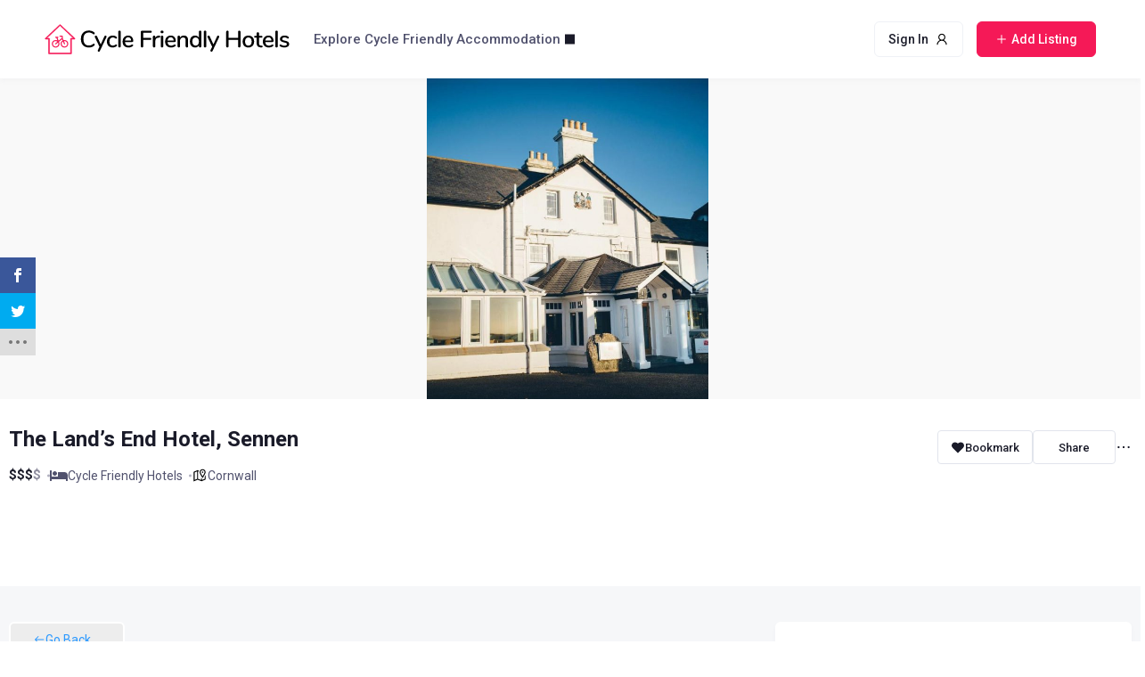

--- FILE ---
content_type: text/html; charset=UTF-8
request_url: https://cyclefriendlyhotels.com/listing/the-lands-end-hotel-sennen/
body_size: 55814
content:
<!DOCTYPE html>

<html lang="en-GB" prefix="og: https://ogp.me/ns#" class="">

<head>

	<meta charset="UTF-8">

	<meta name="viewport" content="width=device-width, initial-scale=1.0">

	<link rel="profile" href="https://gmpg.org/xfn/11" />

	<script>var et_site_url='https://cyclefriendlyhotels.com';var et_post_id='2118';function et_core_page_resource_fallback(a,b){"undefined"===typeof b&&(b=a.sheet.cssRules&&0===a.sheet.cssRules.length);b&&(a.onerror=null,a.onload=null,a.href?a.href=et_site_url+"/?et_core_page_resource="+a.id+et_post_id:a.src&&(a.src=et_site_url+"/?et_core_page_resource="+a.id+et_post_id))}
</script>
<!-- Search Engine Optimization by Rank Math PRO - https://rankmath.com/ -->
<title>The Land&#039;s End Hotel, Sennen - Cycle Friendly Hotels</title>
<meta name="description" content="The cycle friendly The Land&#039;s End Hotel is situated on the westerly point of Cornwall."/>
<meta name="robots" content="follow, index, max-snippet:-1, max-video-preview:-1, max-image-preview:large"/>
<link rel="canonical" href="https://cyclefriendlyhotels.com/listing/the-lands-end-hotel-sennen/" />
<meta property="og:locale" content="en_GB" />
<meta property="og:type" content="article" />
<meta property="og:title" content="The Land&#039;s End Hotel, Sennen - Cycle Friendly Hotels" />
<meta property="og:description" content="The cycle friendly The Land&#039;s End Hotel is situated on the westerly point of Cornwall." />
<meta property="og:url" content="https://cyclefriendlyhotels.com/listing/the-lands-end-hotel-sennen/" />
<meta property="og:site_name" content="Cycle Friendly Hotels" />
<meta property="og:updated_time" content="2026-01-12T13:17:00+00:00" />
<meta property="og:image" content="https://cyclefriendlyhotels.com/wp-content/uploads/2022/01/89464047.jpeg" />
<meta property="og:image:secure_url" content="https://cyclefriendlyhotels.com/wp-content/uploads/2022/01/89464047.jpeg" />
<meta property="og:image:width" content="1280" />
<meta property="og:image:height" content="853" />
<meta property="og:image:alt" content="The Land&#039;s End Hotel, Cornwall Photo" />
<meta property="og:image:type" content="image/jpeg" />
<meta name="twitter:card" content="summary_large_image" />
<meta name="twitter:title" content="The Land&#039;s End Hotel, Sennen - Cycle Friendly Hotels" />
<meta name="twitter:description" content="The cycle friendly The Land&#039;s End Hotel is situated on the westerly point of Cornwall." />
<meta name="twitter:image" content="https://cyclefriendlyhotels.com/wp-content/uploads/2022/01/89464047.jpeg" />
<!-- /Rank Math WordPress SEO plugin -->

<link rel='dns-prefetch' href='//fonts.googleapis.com' />
<link rel='dns-prefetch' href='//www.googletagmanager.com' />
<link rel="alternate" type="application/rss+xml" title="Cycle Friendly Hotels &raquo; Feed" href="https://cyclefriendlyhotels.com/feed/" />
<link rel="alternate" type="application/rss+xml" title="Cycle Friendly Hotels &raquo; Comments Feed" href="https://cyclefriendlyhotels.com/comments/feed/" />
<link rel="alternate" type="application/rss+xml" title="Cycle Friendly Hotels &raquo; The Land&#8217;s End Hotel, Sennen Comments Feed" href="https://cyclefriendlyhotels.com/listing/the-lands-end-hotel-sennen/feed/" />
<link rel="alternate" title="oEmbed (JSON)" type="application/json+oembed" href="https://cyclefriendlyhotels.com/wp-json/oembed/1.0/embed?url=https%3A%2F%2Fcyclefriendlyhotels.com%2Flisting%2Fthe-lands-end-hotel-sennen%2F" />
<link rel="alternate" title="oEmbed (XML)" type="text/xml+oembed" href="https://cyclefriendlyhotels.com/wp-json/oembed/1.0/embed?url=https%3A%2F%2Fcyclefriendlyhotels.com%2Flisting%2Fthe-lands-end-hotel-sennen%2F&#038;format=xml" />
<style id='wp-img-auto-sizes-contain-inline-css' type='text/css'>
img:is([sizes=auto i],[sizes^="auto," i]){contain-intrinsic-size:3000px 1500px}
/*# sourceURL=wp-img-auto-sizes-contain-inline-css */
</style>

<style id='wp-emoji-styles-inline-css' type='text/css'>

	img.wp-smiley, img.emoji {
		display: inline !important;
		border: none !important;
		box-shadow: none !important;
		height: 1em !important;
		width: 1em !important;
		margin: 0 0.07em !important;
		vertical-align: -0.1em !important;
		background: none !important;
		padding: 0 !important;
	}
/*# sourceURL=wp-emoji-styles-inline-css */
</style>
<link rel='stylesheet' id='wp-block-library-css' href='https://cyclefriendlyhotels.com/wp-includes/css/dist/block-library/style.min.css?ver=6.9' type='text/css' media='all' />
<style id='classic-theme-styles-inline-css' type='text/css'>
/*! This file is auto-generated */
.wp-block-button__link{color:#fff;background-color:#32373c;border-radius:9999px;box-shadow:none;text-decoration:none;padding:calc(.667em + 2px) calc(1.333em + 2px);font-size:1.125em}.wp-block-file__button{background:#32373c;color:#fff;text-decoration:none}
/*# sourceURL=/wp-includes/css/classic-themes.min.css */
</style>
<link rel='stylesheet' id='directorist-main-style-css' href='https://cyclefriendlyhotels.com/wp-content/plugins/directorist/assets/css/public-main.css?ver=1769272007' type='text/css' media='all' />
<style id='directorist-main-style-inline-css' type='text/css'>
:root{--directorist-color-primary:#444752;--directorist-color-primary-rgb:68,71,82;--directorist-color-secondary:#F2F3F5;--directorist-color-secondary-rgb:242,243,245;--directorist-color-dark:#000;--directorist-color-dark-rgb:0,0,0;--directorist-color-success:#28A800;--directorist-color-success-rgb:40,168,0;--directorist-color-info:#2c99ff;--directorist-color-info-rgb:44,153,255;--directorist-color-warning:#f28100;--directorist-color-warning-rgb:242,129,0;--directorist-color-danger:#f80718;--directorist-color-danger-rgb:248,7,24;--directorist-color-white:#fff;--directorist-color-white-rgb:255,255,255;--directorist-color-body:#404040;--directorist-color-gray:#bcbcbc;--directorist-color-gray-rgb:188,188,188;--directorist-color-gray-hover:#BCBCBC;--directorist-color-light:#ededed;--directorist-color-light-hover:#fff;--directorist-color-light-gray:#808080;--directorist-color-light-gray-rgb:237,237,237;--directorist-color-deep-gray:#808080;--directorist-color-bg-gray:#f4f4f4;--directorist-color-bg-light-gray:#F4F5F6;--directorist-color-bg-light:#EDEDED;--directorist-color-placeholder:#6c757d;--directorist-color-overlay:rgba(var(--directorist-color-dark-rgb),.5);--directorist-color-overlay-normal:rgba(var(--directorist-color-dark-rgb),.2);--directorist-color-border:#e9e9e9;--directorist-color-border-light:#f5f5f5;--directorist-color-border-gray:#d9d9d9;--directorist-box-shadow:0 4px 6px rgba(0,0,0,.04);--directorist-box-shadow-sm:0 2px 5px rgba(0,0,0,.05);--directorist-color-open-badge:#32cc6f;--directorist-color-closed-badge:#e23636;--directorist-color-featured-badge:#fa8b0c;--directorist-color-popular-badge:#f51957;--directorist-color-new-badge:#122069;--directorist-color-marker-shape:#444752;--directorist-color-marker-icon:#fff;--directorist-color-marker-shape-rgb:68,71,82;--directorist-fw-regular:400;--directorist-fw-medium:500;--directorist-fw-semiBold:600;--directorist-fw-bold:700;--directorist-border-radius-xs:8px;--directorist-border-radius-sm:10px;--directorist-border-radius-md:12px;--directorist-border-radius-lg:16px;--directorist-color-btn:var(--directorist-color-primary);--directorist-color-btn-hover:rgba(var(--directorist-color-primary-rgb),.80);--directorist-color-btn-border:var(--directorist-color-primary);--directorist-color-btn-primary:#fff;--directorist-color-btn-primary-rgb:68,71,82;--directorist-color-btn-primary-bg:#444752;--directorist-color-btn-primary-border:#444752;--directorist-color-btn-secondary:#404040;--directorist-color-btn-secondary-rgb:242,243,245;--directorist-color-btn-secondary-bg:#f2f3f5;--directorist-color-btn-secondary-border:#f2f3f5;--directorist-color-star:var(--directorist-color-warning);--gallery-crop-width:740px;--gallery-crop-height:580px}.pricing .price_action .price_action--btn,#directorist.atbd_wrapper .btn-primary,.default-ad-search .submit_btn .btn-default,.atbd_content_active #directorist.atbd_wrapper.dashboard_area .user_pro_img_area .user_img .choose_btn #upload_pro_pic,#directorist.atbd_wrapper .at-modal .at-modal-close,.atbdp_login_form_shortcode #loginform p input[type=submit],.atbd_manage_fees_wrapper .table tr .action p .btn-block,#directorist.atbd_wrapper #atbdp-checkout-form #atbdp_checkout_submit_btn,#directorist.atbd_wrapper .ezmu__btn,.default-ad-search .submit_btn .btn-primary,.directorist-content-active .widget.atbd_widget .directorist .btn,.directorist-btn.directorist-btn-dark,.atbd-add-payment-method form .atbd-save-card,#bhCopyTime,#bhAddNew,.directorist-content-active .widget.atbd_widget .atbd_author_info_widget .btn{color:var(--directorist-color-white)}.pricing .price_action .price_action--btn:hover,#directorist.atbd_wrapper .btn-primary:hover,.default-ad-search .submit_btn .btn-default:hover,.atbd_content_active #directorist.atbd_wrapper.dashboard_area .user_pro_img_area .user_img .choose_btn #upload_pro_pic:hover,#directorist.atbd_wrapper .at-modal .at-modal-close:hover,.atbdp_login_form_shortcode #loginform p input[type=submit]:hover,.atbd_manage_fees_wrapper .table tr .action p .btn-block:hover,#directorist.atbd_wrapper #atbdp-checkout-form #atbdp_checkout_submit_btn:hover,#directorist.atbd_wrapper .ezmu__btn:hover,.default-ad-search .submit_btn .btn-primary:hover,.directorist-content-active .widget.atbd_widget .directorist .btn:hover,.directorist-btn.directorist-btn-dark:hover,.atbd-add-payment-method form .atbd-save-card:hover,#bhCopyTime:hover,#bhAddNew:hover,.bdb-select-hours .bdb-remove:hover,.directorist-content-active .widget.atbd_widget .atbd_author_info_widget .btn:hover{color:var(--directorist-color-white)}.pricing .price_action .price_action--btn,#directorist.atbd_wrapper .btn-primary,.default-ad-search .submit_btn .btn-default,.atbd_content_active #directorist.atbd_wrapper.dashboard_area .user_pro_img_area .user_img .choose_btn #upload_pro_pic,#directorist.atbd_wrapper .at-modal .at-modal-close,.atbdp_login_form_shortcode #loginform p input[type=submit],.atbd_manage_fees_wrapper .table tr .action p .btn-block,#directorist.atbd_wrapper .ezmu__btn,.default-ad-search .submit_btn .btn-primary .directorist-content-active .widget.atbd_widget .directorist .btn,.directorist-btn.directorist-btn-dark,.atbd-add-payment-method form .atbd-save-card,#bhCopyTime,#bhAddNew,.bdb-select-hours .bdb-remove,.directorist-content-active .widget.atbd_widget .atbd_author_info_widget .btn{background:var(--directorist-color-btn-primary-bg)}.pricing .price_action .price_action--btn:hover,#directorist.atbd_wrapper .btn-primary:hover,#directorist.atbd_wrapper .at-modal .at-modal-close:hover,.default-ad-search .submit_btn .btn-default:hover,.atbd_content_active #directorist.atbd_wrapper.dashboard_area .user_pro_img_area .user_img .choose_btn #upload_pro_pic:hover,.atbdp_login_form_shortcode #loginform p input[type=submit]:hover,#directorist.atbd_wrapper .ezmu__btn:hover,.default-ad-search .submit_btn .btn-primary:hover,.directorist-content-active .widget.atbd_widget .directorist .btn:hover,.directorist-btn.directorist-btn-dark:hover,.atbd-add-payment-method form .atbd-save-card:hover,#bhCopyTime:hover,#bhAddNew:hover,.bdb-select-hours .bdb-remove:hover,.directorist-content-active .widget.atbd_widget .atbd_author_info_widget .btn:hover{background:var(--directorist-color-btn-hover)}#directorist.atbd_wrapper .btn-primary,.default-ad-search .submit_btn .btn-default,.atbdp_login_form_shortcode #loginform p input[type=submit],.default-ad-search .submit_btn .btn-primary,.directorist-content-active .widget.atbd_widget .directorist .btn,.atbd-add-payment-method form .atbd-save-card,.directorist-content-active .widget.atbd_widget .atbd_author_info_widget .btn{border-color:var(--directorist-color-btn-border)}#directorist.atbd_wrapper .btn-primary:hover,.default-ad-search .submit_btn .btn-default:hover,.atbdp_login_form_shortcode #loginform p input[type=submit]:hover,.default-ad-search .submit_btn .btn-primary:hover,.directorist-content-active .widget.atbd_widget .directorist .btn:hover,.atbd-add-payment-method form .atbd-save-card:hover,.directorist-content-active .widget.atbd_widget .atbd_author_info_widget .btn:hover{border-color:var(--directorist-color-primary)}.ads-advanced .price-frequency .pf-btn input:checked+span,.atbdpr-range .ui-slider-horizontal .ui-slider-range,.custom-control .custom-control-input:checked~.check--select,#directorist.atbd_wrapper .pagination .nav-links .current,.atbd_director_social_wrap a,.widget.atbd_widget[id^=bd] .atbd_author_info_widget .directorist-author-social li a,.widget.atbd_widget[id^=dcl] .atbd_author_info_widget .directorist-author-social li a,.atbd_content_active #directorist.atbd_wrapper .widget.atbd_widget .atbdp.atbdp-widget-tags ul li a:hover{background:var(--directorist-color-primary)!important}.ads-advanced .price-frequency .pf-btn input:checked+span,.directorist-content-active .directorist-type-nav__list .directorist-type-nav__list__current .directorist-type-nav__link,.atbdpr-range .ui-slider-horizontal .ui-slider-handle,.custom-control .custom-control-input:checked~.check--select,.custom-control .custom-control-input:checked~.radio--select,#atpp-plan-change-modal .atm-contents-inner .dcl_pricing_plan input:checked+label:before,#dwpp-plan-renew-modal .atm-contents-inner .dcl_pricing_plan input:checked+label:before{border-color:var(--directorist-color-primary)}.atbd_map_shape{background:var(--directorist-color-marker-shape)!important}.map-icon-label i,.atbd_map_shape>span{color:var(--directorist-color-marker-icon)!important}
:root{--directorist-color-primary:#444752;--directorist-color-primary-rgb:68,71,82;--directorist-color-secondary:#F2F3F5;--directorist-color-secondary-rgb:242,243,245;--directorist-color-dark:#000;--directorist-color-dark-rgb:0,0,0;--directorist-color-success:#28A800;--directorist-color-success-rgb:40,168,0;--directorist-color-info:#2c99ff;--directorist-color-info-rgb:44,153,255;--directorist-color-warning:#f28100;--directorist-color-warning-rgb:242,129,0;--directorist-color-danger:#f80718;--directorist-color-danger-rgb:248,7,24;--directorist-color-white:#fff;--directorist-color-white-rgb:255,255,255;--directorist-color-body:#404040;--directorist-color-gray:#bcbcbc;--directorist-color-gray-rgb:188,188,188;--directorist-color-gray-hover:#BCBCBC;--directorist-color-light:#ededed;--directorist-color-light-hover:#fff;--directorist-color-light-gray:#808080;--directorist-color-light-gray-rgb:237,237,237;--directorist-color-deep-gray:#808080;--directorist-color-bg-gray:#f4f4f4;--directorist-color-bg-light-gray:#F4F5F6;--directorist-color-bg-light:#EDEDED;--directorist-color-placeholder:#6c757d;--directorist-color-overlay:rgba(var(--directorist-color-dark-rgb),.5);--directorist-color-overlay-normal:rgba(var(--directorist-color-dark-rgb),.2);--directorist-color-border:#e9e9e9;--directorist-color-border-light:#f5f5f5;--directorist-color-border-gray:#d9d9d9;--directorist-box-shadow:0 4px 6px rgba(0,0,0,.04);--directorist-box-shadow-sm:0 2px 5px rgba(0,0,0,.05);--directorist-color-open-badge:#32cc6f;--directorist-color-closed-badge:#e23636;--directorist-color-featured-badge:#fa8b0c;--directorist-color-popular-badge:#f51957;--directorist-color-new-badge:#122069;--directorist-color-marker-shape:#444752;--directorist-color-marker-icon:#fff;--directorist-color-marker-shape-rgb:68,71,82;--directorist-fw-regular:400;--directorist-fw-medium:500;--directorist-fw-semiBold:600;--directorist-fw-bold:700;--directorist-border-radius-xs:8px;--directorist-border-radius-sm:10px;--directorist-border-radius-md:12px;--directorist-border-radius-lg:16px;--directorist-color-btn:var(--directorist-color-primary);--directorist-color-btn-hover:rgba(var(--directorist-color-primary-rgb),.80);--directorist-color-btn-border:var(--directorist-color-primary);--directorist-color-btn-primary:#fff;--directorist-color-btn-primary-rgb:68,71,82;--directorist-color-btn-primary-bg:#444752;--directorist-color-btn-primary-border:#444752;--directorist-color-btn-secondary:#404040;--directorist-color-btn-secondary-rgb:242,243,245;--directorist-color-btn-secondary-bg:#f2f3f5;--directorist-color-btn-secondary-border:#f2f3f5;--directorist-color-star:var(--directorist-color-warning);--gallery-crop-width:740px;--gallery-crop-height:580px}.pricing .price_action .price_action--btn,#directorist.atbd_wrapper .btn-primary,.default-ad-search .submit_btn .btn-default,.atbd_content_active #directorist.atbd_wrapper.dashboard_area .user_pro_img_area .user_img .choose_btn #upload_pro_pic,#directorist.atbd_wrapper .at-modal .at-modal-close,.atbdp_login_form_shortcode #loginform p input[type=submit],.atbd_manage_fees_wrapper .table tr .action p .btn-block,#directorist.atbd_wrapper #atbdp-checkout-form #atbdp_checkout_submit_btn,#directorist.atbd_wrapper .ezmu__btn,.default-ad-search .submit_btn .btn-primary,.directorist-content-active .widget.atbd_widget .directorist .btn,.directorist-btn.directorist-btn-dark,.atbd-add-payment-method form .atbd-save-card,#bhCopyTime,#bhAddNew,.directorist-content-active .widget.atbd_widget .atbd_author_info_widget .btn{color:var(--directorist-color-white)}.pricing .price_action .price_action--btn:hover,#directorist.atbd_wrapper .btn-primary:hover,.default-ad-search .submit_btn .btn-default:hover,.atbd_content_active #directorist.atbd_wrapper.dashboard_area .user_pro_img_area .user_img .choose_btn #upload_pro_pic:hover,#directorist.atbd_wrapper .at-modal .at-modal-close:hover,.atbdp_login_form_shortcode #loginform p input[type=submit]:hover,.atbd_manage_fees_wrapper .table tr .action p .btn-block:hover,#directorist.atbd_wrapper #atbdp-checkout-form #atbdp_checkout_submit_btn:hover,#directorist.atbd_wrapper .ezmu__btn:hover,.default-ad-search .submit_btn .btn-primary:hover,.directorist-content-active .widget.atbd_widget .directorist .btn:hover,.directorist-btn.directorist-btn-dark:hover,.atbd-add-payment-method form .atbd-save-card:hover,#bhCopyTime:hover,#bhAddNew:hover,.bdb-select-hours .bdb-remove:hover,.directorist-content-active .widget.atbd_widget .atbd_author_info_widget .btn:hover{color:var(--directorist-color-white)}.pricing .price_action .price_action--btn,#directorist.atbd_wrapper .btn-primary,.default-ad-search .submit_btn .btn-default,.atbd_content_active #directorist.atbd_wrapper.dashboard_area .user_pro_img_area .user_img .choose_btn #upload_pro_pic,#directorist.atbd_wrapper .at-modal .at-modal-close,.atbdp_login_form_shortcode #loginform p input[type=submit],.atbd_manage_fees_wrapper .table tr .action p .btn-block,#directorist.atbd_wrapper .ezmu__btn,.default-ad-search .submit_btn .btn-primary .directorist-content-active .widget.atbd_widget .directorist .btn,.directorist-btn.directorist-btn-dark,.atbd-add-payment-method form .atbd-save-card,#bhCopyTime,#bhAddNew,.bdb-select-hours .bdb-remove,.directorist-content-active .widget.atbd_widget .atbd_author_info_widget .btn{background:var(--directorist-color-btn-primary-bg)}.pricing .price_action .price_action--btn:hover,#directorist.atbd_wrapper .btn-primary:hover,#directorist.atbd_wrapper .at-modal .at-modal-close:hover,.default-ad-search .submit_btn .btn-default:hover,.atbd_content_active #directorist.atbd_wrapper.dashboard_area .user_pro_img_area .user_img .choose_btn #upload_pro_pic:hover,.atbdp_login_form_shortcode #loginform p input[type=submit]:hover,#directorist.atbd_wrapper .ezmu__btn:hover,.default-ad-search .submit_btn .btn-primary:hover,.directorist-content-active .widget.atbd_widget .directorist .btn:hover,.directorist-btn.directorist-btn-dark:hover,.atbd-add-payment-method form .atbd-save-card:hover,#bhCopyTime:hover,#bhAddNew:hover,.bdb-select-hours .bdb-remove:hover,.directorist-content-active .widget.atbd_widget .atbd_author_info_widget .btn:hover{background:var(--directorist-color-btn-hover)}#directorist.atbd_wrapper .btn-primary,.default-ad-search .submit_btn .btn-default,.atbdp_login_form_shortcode #loginform p input[type=submit],.default-ad-search .submit_btn .btn-primary,.directorist-content-active .widget.atbd_widget .directorist .btn,.atbd-add-payment-method form .atbd-save-card,.directorist-content-active .widget.atbd_widget .atbd_author_info_widget .btn{border-color:var(--directorist-color-btn-border)}#directorist.atbd_wrapper .btn-primary:hover,.default-ad-search .submit_btn .btn-default:hover,.atbdp_login_form_shortcode #loginform p input[type=submit]:hover,.default-ad-search .submit_btn .btn-primary:hover,.directorist-content-active .widget.atbd_widget .directorist .btn:hover,.atbd-add-payment-method form .atbd-save-card:hover,.directorist-content-active .widget.atbd_widget .atbd_author_info_widget .btn:hover{border-color:var(--directorist-color-primary)}.ads-advanced .price-frequency .pf-btn input:checked+span,.atbdpr-range .ui-slider-horizontal .ui-slider-range,.custom-control .custom-control-input:checked~.check--select,#directorist.atbd_wrapper .pagination .nav-links .current,.atbd_director_social_wrap a,.widget.atbd_widget[id^=bd] .atbd_author_info_widget .directorist-author-social li a,.widget.atbd_widget[id^=dcl] .atbd_author_info_widget .directorist-author-social li a,.atbd_content_active #directorist.atbd_wrapper .widget.atbd_widget .atbdp.atbdp-widget-tags ul li a:hover{background:var(--directorist-color-primary)!important}.ads-advanced .price-frequency .pf-btn input:checked+span,.directorist-content-active .directorist-type-nav__list .directorist-type-nav__list__current .directorist-type-nav__link,.atbdpr-range .ui-slider-horizontal .ui-slider-handle,.custom-control .custom-control-input:checked~.check--select,.custom-control .custom-control-input:checked~.radio--select,#atpp-plan-change-modal .atm-contents-inner .dcl_pricing_plan input:checked+label:before,#dwpp-plan-renew-modal .atm-contents-inner .dcl_pricing_plan input:checked+label:before{border-color:var(--directorist-color-primary)}.atbd_map_shape{background:var(--directorist-color-marker-shape)!important}.map-icon-label i,.atbd_map_shape>span{color:var(--directorist-color-marker-icon)!important}
:root{--directorist-color-primary:#444752;--directorist-color-primary-rgb:68,71,82;--directorist-color-secondary:#F2F3F5;--directorist-color-secondary-rgb:242,243,245;--directorist-color-dark:#000;--directorist-color-dark-rgb:0,0,0;--directorist-color-success:#28A800;--directorist-color-success-rgb:40,168,0;--directorist-color-info:#2c99ff;--directorist-color-info-rgb:44,153,255;--directorist-color-warning:#f28100;--directorist-color-warning-rgb:242,129,0;--directorist-color-danger:#f80718;--directorist-color-danger-rgb:248,7,24;--directorist-color-white:#fff;--directorist-color-white-rgb:255,255,255;--directorist-color-body:#404040;--directorist-color-gray:#bcbcbc;--directorist-color-gray-rgb:188,188,188;--directorist-color-gray-hover:#BCBCBC;--directorist-color-light:#ededed;--directorist-color-light-hover:#fff;--directorist-color-light-gray:#808080;--directorist-color-light-gray-rgb:237,237,237;--directorist-color-deep-gray:#808080;--directorist-color-bg-gray:#f4f4f4;--directorist-color-bg-light-gray:#F4F5F6;--directorist-color-bg-light:#EDEDED;--directorist-color-placeholder:#6c757d;--directorist-color-overlay:rgba(var(--directorist-color-dark-rgb),.5);--directorist-color-overlay-normal:rgba(var(--directorist-color-dark-rgb),.2);--directorist-color-border:#e9e9e9;--directorist-color-border-light:#f5f5f5;--directorist-color-border-gray:#d9d9d9;--directorist-box-shadow:0 4px 6px rgba(0,0,0,.04);--directorist-box-shadow-sm:0 2px 5px rgba(0,0,0,.05);--directorist-color-open-badge:#32cc6f;--directorist-color-closed-badge:#e23636;--directorist-color-featured-badge:#fa8b0c;--directorist-color-popular-badge:#f51957;--directorist-color-new-badge:#122069;--directorist-color-marker-shape:#444752;--directorist-color-marker-icon:#fff;--directorist-color-marker-shape-rgb:68,71,82;--directorist-fw-regular:400;--directorist-fw-medium:500;--directorist-fw-semiBold:600;--directorist-fw-bold:700;--directorist-border-radius-xs:8px;--directorist-border-radius-sm:10px;--directorist-border-radius-md:12px;--directorist-border-radius-lg:16px;--directorist-color-btn:var(--directorist-color-primary);--directorist-color-btn-hover:rgba(var(--directorist-color-primary-rgb),.80);--directorist-color-btn-border:var(--directorist-color-primary);--directorist-color-btn-primary:#fff;--directorist-color-btn-primary-rgb:68,71,82;--directorist-color-btn-primary-bg:#444752;--directorist-color-btn-primary-border:#444752;--directorist-color-btn-secondary:#404040;--directorist-color-btn-secondary-rgb:242,243,245;--directorist-color-btn-secondary-bg:#f2f3f5;--directorist-color-btn-secondary-border:#f2f3f5;--directorist-color-star:var(--directorist-color-warning);--gallery-crop-width:740px;--gallery-crop-height:580px}.pricing .price_action .price_action--btn,#directorist.atbd_wrapper .btn-primary,.default-ad-search .submit_btn .btn-default,.atbd_content_active #directorist.atbd_wrapper.dashboard_area .user_pro_img_area .user_img .choose_btn #upload_pro_pic,#directorist.atbd_wrapper .at-modal .at-modal-close,.atbdp_login_form_shortcode #loginform p input[type=submit],.atbd_manage_fees_wrapper .table tr .action p .btn-block,#directorist.atbd_wrapper #atbdp-checkout-form #atbdp_checkout_submit_btn,#directorist.atbd_wrapper .ezmu__btn,.default-ad-search .submit_btn .btn-primary,.directorist-content-active .widget.atbd_widget .directorist .btn,.directorist-btn.directorist-btn-dark,.atbd-add-payment-method form .atbd-save-card,#bhCopyTime,#bhAddNew,.directorist-content-active .widget.atbd_widget .atbd_author_info_widget .btn{color:var(--directorist-color-white)}.pricing .price_action .price_action--btn:hover,#directorist.atbd_wrapper .btn-primary:hover,.default-ad-search .submit_btn .btn-default:hover,.atbd_content_active #directorist.atbd_wrapper.dashboard_area .user_pro_img_area .user_img .choose_btn #upload_pro_pic:hover,#directorist.atbd_wrapper .at-modal .at-modal-close:hover,.atbdp_login_form_shortcode #loginform p input[type=submit]:hover,.atbd_manage_fees_wrapper .table tr .action p .btn-block:hover,#directorist.atbd_wrapper #atbdp-checkout-form #atbdp_checkout_submit_btn:hover,#directorist.atbd_wrapper .ezmu__btn:hover,.default-ad-search .submit_btn .btn-primary:hover,.directorist-content-active .widget.atbd_widget .directorist .btn:hover,.directorist-btn.directorist-btn-dark:hover,.atbd-add-payment-method form .atbd-save-card:hover,#bhCopyTime:hover,#bhAddNew:hover,.bdb-select-hours .bdb-remove:hover,.directorist-content-active .widget.atbd_widget .atbd_author_info_widget .btn:hover{color:var(--directorist-color-white)}.pricing .price_action .price_action--btn,#directorist.atbd_wrapper .btn-primary,.default-ad-search .submit_btn .btn-default,.atbd_content_active #directorist.atbd_wrapper.dashboard_area .user_pro_img_area .user_img .choose_btn #upload_pro_pic,#directorist.atbd_wrapper .at-modal .at-modal-close,.atbdp_login_form_shortcode #loginform p input[type=submit],.atbd_manage_fees_wrapper .table tr .action p .btn-block,#directorist.atbd_wrapper .ezmu__btn,.default-ad-search .submit_btn .btn-primary .directorist-content-active .widget.atbd_widget .directorist .btn,.directorist-btn.directorist-btn-dark,.atbd-add-payment-method form .atbd-save-card,#bhCopyTime,#bhAddNew,.bdb-select-hours .bdb-remove,.directorist-content-active .widget.atbd_widget .atbd_author_info_widget .btn{background:var(--directorist-color-btn-primary-bg)}.pricing .price_action .price_action--btn:hover,#directorist.atbd_wrapper .btn-primary:hover,#directorist.atbd_wrapper .at-modal .at-modal-close:hover,.default-ad-search .submit_btn .btn-default:hover,.atbd_content_active #directorist.atbd_wrapper.dashboard_area .user_pro_img_area .user_img .choose_btn #upload_pro_pic:hover,.atbdp_login_form_shortcode #loginform p input[type=submit]:hover,#directorist.atbd_wrapper .ezmu__btn:hover,.default-ad-search .submit_btn .btn-primary:hover,.directorist-content-active .widget.atbd_widget .directorist .btn:hover,.directorist-btn.directorist-btn-dark:hover,.atbd-add-payment-method form .atbd-save-card:hover,#bhCopyTime:hover,#bhAddNew:hover,.bdb-select-hours .bdb-remove:hover,.directorist-content-active .widget.atbd_widget .atbd_author_info_widget .btn:hover{background:var(--directorist-color-btn-hover)}#directorist.atbd_wrapper .btn-primary,.default-ad-search .submit_btn .btn-default,.atbdp_login_form_shortcode #loginform p input[type=submit],.default-ad-search .submit_btn .btn-primary,.directorist-content-active .widget.atbd_widget .directorist .btn,.atbd-add-payment-method form .atbd-save-card,.directorist-content-active .widget.atbd_widget .atbd_author_info_widget .btn{border-color:var(--directorist-color-btn-border)}#directorist.atbd_wrapper .btn-primary:hover,.default-ad-search .submit_btn .btn-default:hover,.atbdp_login_form_shortcode #loginform p input[type=submit]:hover,.default-ad-search .submit_btn .btn-primary:hover,.directorist-content-active .widget.atbd_widget .directorist .btn:hover,.atbd-add-payment-method form .atbd-save-card:hover,.directorist-content-active .widget.atbd_widget .atbd_author_info_widget .btn:hover{border-color:var(--directorist-color-primary)}.ads-advanced .price-frequency .pf-btn input:checked+span,.atbdpr-range .ui-slider-horizontal .ui-slider-range,.custom-control .custom-control-input:checked~.check--select,#directorist.atbd_wrapper .pagination .nav-links .current,.atbd_director_social_wrap a,.widget.atbd_widget[id^=bd] .atbd_author_info_widget .directorist-author-social li a,.widget.atbd_widget[id^=dcl] .atbd_author_info_widget .directorist-author-social li a,.atbd_content_active #directorist.atbd_wrapper .widget.atbd_widget .atbdp.atbdp-widget-tags ul li a:hover{background:var(--directorist-color-primary)!important}.ads-advanced .price-frequency .pf-btn input:checked+span,.directorist-content-active .directorist-type-nav__list .directorist-type-nav__list__current .directorist-type-nav__link,.atbdpr-range .ui-slider-horizontal .ui-slider-handle,.custom-control .custom-control-input:checked~.check--select,.custom-control .custom-control-input:checked~.radio--select,#atpp-plan-change-modal .atm-contents-inner .dcl_pricing_plan input:checked+label:before,#dwpp-plan-renew-modal .atm-contents-inner .dcl_pricing_plan input:checked+label:before{border-color:var(--directorist-color-primary)}.atbd_map_shape{background:var(--directorist-color-marker-shape)!important}.map-icon-label i,.atbd_map_shape>span{color:var(--directorist-color-marker-icon)!important}
/*# sourceURL=directorist-main-style-inline-css */
</style>
<link rel='stylesheet' id='directorist-select2-style-css' href='https://cyclefriendlyhotels.com/wp-content/plugins/directorist/assets/vendor-css/select2.css?ver=1769272007' type='text/css' media='all' />
<link rel='stylesheet' id='directorist-ez-media-uploader-style-css' href='https://cyclefriendlyhotels.com/wp-content/plugins/directorist/assets/vendor-css/ez-media-uploader.css?ver=1769272007' type='text/css' media='all' />
<link rel='stylesheet' id='directorist-swiper-style-css' href='https://cyclefriendlyhotels.com/wp-content/plugins/directorist/assets/vendor-css/swiper.css?ver=1769272007' type='text/css' media='all' />
<link rel='stylesheet' id='directorist-sweetalert-style-css' href='https://cyclefriendlyhotels.com/wp-content/plugins/directorist/assets/vendor-css/sweetalert.css?ver=1769272007' type='text/css' media='all' />
<link rel='stylesheet' id='directorist-openstreet-map-leaflet-css' href='https://cyclefriendlyhotels.com/wp-content/plugins/directorist/assets/vendor-css/openstreet-map/leaflet.css?ver=1769272007' type='text/css' media='all' />
<link rel='stylesheet' id='directorist-openstreet-map-openstreet-css' href='https://cyclefriendlyhotels.com/wp-content/plugins/directorist/assets/vendor-css/openstreet-map/openstreet.css?ver=1769272007' type='text/css' media='all' />
<style id='directorist-account-button-style-inline-css' type='text/css'>
.directorist-account-block-logged-mode{position:relative;display:-webkit-box;display:-webkit-flex;display:-ms-flexbox;display:flex;-webkit-box-align:center;-webkit-align-items:center;-ms-flex-align:center;align-items:center}.directorist-account-block-logged-mode .avatar{border-radius:50%;cursor:pointer}.directorist-account-block-logged-mode .directorist-account-block-logged-mode__navigation{position:absolute;opacity:0;visibility:hidden;background-color:var(--directorist-color-white);left:0;top:62px;min-width:190px;border-radius:5px;z-index:-1;-webkit-box-shadow:0 5px 20px rgba(136,140,158,.2);box-shadow:0 5px 20px rgba(136,140,158,.2);-webkit-transition:.3s;transition:.3s}.directorist-account-block-logged-mode .directorist-account-block-logged-mode__navigation.show{opacity:1;visibility:visible;z-index:1031}.directorist-account-block-logged-mode .directorist-account-block-logged-mode__navigation ul{list-style:none;padding:15px 0;margin:0}.directorist-account-block-logged-mode .directorist-account-block-logged-mode__navigation ul li a{display:-webkit-box;display:-webkit-flex;display:-ms-flexbox;display:flex;-webkit-box-align:center;-webkit-align-items:center;-ms-flex-align:center;align-items:center;gap:3px 7px;font-size:14px;font-weight:500;text-decoration:none;padding:5px 20px;color:var(--directorist-color-body);white-space:nowrap;-webkit-transition:.3s;transition:.3s}.directorist-account-block-logged-mode .directorist-account-block-logged-mode__navigation ul li a:hover{color:var(--directorist-color-primary)}.directorist-account-block-logged-mode .directorist-account-block-logged-mode__navigation ul li a:hover .directorist-icon-mask:after{background-color:var(--directorist-color-primary)}.directorist-account-block-logged-mode .directorist-account-block-logged-mode__navigation ul li a .directorist-icon-mask:after{width:16px;height:16px;background-color:var(--directorist-color-body);-webkit-transition:.3s;transition:.3s}.directorist-account-block-logged-mode__overlay{position:fixed;top:0;left:0;width:100%;height:0;background-color:rgba(0,0,0,0);-webkit-transition:.3s;transition:.3s;opacity:0;z-index:-1}.directorist-account-block-logged-mode__overlay.show{height:100%;opacity:1;visibility:visible;z-index:1030}.directorist-account-block-authentication-modal .modal-content{border-radius:8px;-webkit-box-shadow:0 0;box-shadow:0 0;border:0 none}.directorist-account-block-authentication-modal .modal-dialog{max-width:450px;margin:1.75rem auto;display:-webkit-box;display:-webkit-flex;display:-ms-flexbox;display:flex;-webkit-box-align:center;-webkit-align-items:center;-ms-flex-align:center;align-items:center}@media only screen and (max-width: 575px){.directorist-account-block-authentication-modal .modal-dialog{max-width:calc(100% - 30px)}}.directorist-account-block-authentication-modal .modal-content{position:relative;display:-webkit-box;display:-webkit-flex;display:-ms-flexbox;display:flex;-webkit-box-orient:vertical;-webkit-box-direction:normal;-webkit-flex-direction:column;-ms-flex-direction:column;flex-direction:column;width:100%;pointer-events:auto;background-color:var(--directorist-color-white);background-clip:padding-box;border-radius:8px;-webkit-box-shadow:0 0;box-shadow:0 0;border:0 none;outline:0}.directorist-account-block-authentication-modal .modal-header{padding:12px 30px;display:-webkit-box;display:-webkit-flex;display:-ms-flexbox;display:flex;-webkit-box-align:center;-webkit-align-items:center;-ms-flex-align:center;align-items:center;-webkit-box-pack:justify;-webkit-justify-content:space-between;-ms-flex-pack:justify;justify-content:space-between;border-bottom:1px solid var(--directorist-color-light)}.directorist-account-block-authentication-modal .modal-header .modal-title{font-size:18px;font-weight:600;color:var(--directorist-color-dark)}.directorist-account-block-authentication-modal .modal-header .directorist-account-block-close{display:-webkit-box;display:-webkit-flex;display:-ms-flexbox;display:flex;-webkit-box-align:center;-webkit-align-items:center;-ms-flex-align:center;align-items:center;-webkit-box-pack:center;-webkit-justify-content:center;-ms-flex-pack:center;justify-content:center;width:34px;height:34px;border-radius:50%;padding:0;border:0 none;background-color:var(--directorist-color-bg-light);cursor:pointer}.directorist-account-block-authentication-modal .modal-header .directorist-account-block-close:hover span{color:var(--directorist-color-danger)}.directorist-account-block-authentication-modal .modal-header .directorist-account-block-close span{font-size:1.125rem;line-height:normal;color:var(--directorist-color-dark)}.directorist-account-block-authentication-modal .modal-body{padding:0}.directorist-account-block-authentication-modal .directorist-account-block-modal-wrap{padding:20px 30px 30px}@media only screen and (max-width: 375px){.directorist-account-block-authentication-modal .directorist-account-block-modal-wrap{padding:20px}}.directorist-account-block-authentication-modal .directorist-account-block-login-info{padding:15px 20px;border-radius:8px}.directorist-account-block-authentication-modal .directorist-account-block-login-info.alert-success{border:0 none;background-color:rgba(var(--directorist-color-success-rgb), 0.15)}.directorist-account-block-authentication-modal .directorist-account-block-login-info ul{margin-bottom:0}.directorist-account-block-authentication-modal .directorist-account-block-login-info ul li .directorist-account-block-login-info__label{display:inline-block;margin-right:20px;color:var(--directorist-color-dark)}.directorist-account-block-authentication-modal .directorist-account-block-login-info ul li .directorist-account-block-login-info__text{color:var(--directorist-color-success)}.directorist-account-block-authentication-modal .directorist-account-block-register-btn .directorist-btn{width:100%;border-radius:8px}.directorist-account-block-authentication-modal .directorist-account-block-register-btn .directorist-btn:hover{color:var(--directorist-color-primary);background-color:rgba(0,0,0,0)}.directorist-account-block-authentication-modal .directorist-form-group label{margin-bottom:3px;color:var(--directorist-color-dark)}.directorist-account-block-authentication-modal .directorist-form-group .directorist-form-element{border:1px solid var(--directorist-color-light);border-radius:6px;padding:0 20px}.directorist-account-block-authentication-modal .directorist-form-group .directorist-form-element:focus{border-radius:0;border-color:var(--directorist-color-primary)}.directorist-account-block-authentication-modal .directorist-form-group.atbd_login_btn_wrapper .directorist-btn{width:100%;min-height:46px;border-radius:8px;line-height:1}.directorist-account-block-authentication-modal .directorist-form-group.atbd_login_btn_wrapper .directorist-btn:hover{background-color:rgba(0,0,0,0);color:var(--directorist-color-primary)}.directorist-account-block-authentication-modal .directorist-account-block-password-activity{display:-webkit-box;display:-webkit-flex;display:-ms-flexbox;display:flex;-webkit-box-pack:justify;-webkit-justify-content:space-between;-ms-flex-pack:justify;justify-content:space-between}@media only screen and (max-width: 375px){.directorist-account-block-authentication-modal .directorist-account-block-password-activity{display:block}}.directorist-account-block-authentication-modal .directorist-account-block-password-activity p{margin-top:0;margin-bottom:0}@media only screen and (max-width: 375px){.directorist-account-block-authentication-modal .directorist-account-block-password-activity p{margin:5px 0 0}}.directorist-account-block-authentication-modal .directorist-account-block-password-activity p a{text-decoration:none;font-size:14px;font-weight:500;color:var(--directorist-color-dark)}.directorist-account-block-authentication-modal .directorist-account-block-password-activity p a:hover{color:var(--directorist-color-primary)}.directorist-account-block-authentication-modal .directorist-account-block-social-login{display:-webkit-box;display:-webkit-flex;display:-ms-flexbox;display:flex;-webkit-box-pack:center;-webkit-justify-content:center;-ms-flex-pack:center;justify-content:center;-webkit-flex-wrap:wrap;-ms-flex-wrap:wrap;flex-wrap:wrap;-webkit-box-orient:vertical;-webkit-box-direction:normal;-webkit-flex-direction:column;-ms-flex-direction:column;flex-direction:column;-webkit-box-align:center;-webkit-align-items:center;-ms-flex-align:center;align-items:center;gap:5px 10px;margin-top:20px}@media only screen and (max-width: 375px){.directorist-account-block-authentication-modal .directorist-account-block-social-login{display:block}}.directorist-account-block-authentication-modal .directorist-account-block-social-login button{min-height:46px;padding:10px 30px;border-radius:6px;margin:5px;border:1px solid var(--directorist-color-light);-webkit-transition:.3s ease-in-out;transition:.3s ease-in-out;display:-webkit-box;display:-webkit-flex;display:-ms-flexbox;display:flex;-webkit-box-align:center;-webkit-align-items:center;-ms-flex-align:center;align-items:center;gap:5px 8px;cursor:pointer}.directorist-account-block-authentication-modal .directorist-account-block-social-login button img{width:20px;height:20px}.directorist-account-block-authentication-modal .directorist-account-block-social-login button:hover{opacity:.8}.directorist-account-block-authentication-modal .directorist-account-block-social-login button.fb-login{color:#fff;border-color:#1877f2;background-color:#1877f2}.directorist-account-block-authentication-modal .directorist-account-block-social-login button.fb-google{color:var(--directorist-color-closed-badge);border-color:var(--directorist-color-closed-badge)}.directorist-account-block-authentication-modal .directorist-account-block-modal-bottom{padding:20px 25px;border-radius:0 0 8px 8px;text-align:center;background-color:var(--directorist-color-bg-light)}.directorist-account-block-authentication-modal .directorist-account-block-modal-bottom button{border:none;text-decoration:none;display:inline-block;color:var(--directorist-color-dark);-webkit-transition:.3s;transition:.3s;background-color:rgba(0,0,0,0);cursor:pointer;font-size:15px}.directorist-account-block-authentication-modal .directorist-account-block-modal-bottom button:hover{color:var(--directorist-color-primary);opacity:.8}.directorist-account-block-authentication-modal .directorist-account-block-modal-bottom .message{padding:15px 30px;text-align:center}.directorist-account-block-authentication-modal .directorist-account-block-modal-bottom .directory_regi_btn,.directorist-account-block-authentication-modal .directorist-account-block-modal-bottom .directory_login_btn{font-size:1.0625rem;color:var(--directorist-color-body)}.directorist-account-block-authentication-modal #recover-pass-modal{padding:0}.directorist-account-block-authentication-modal #recover-pass-modal .directorist-btn{font-size:14px;margin-top:15px}.directorist-account-block-authentication-modal #recover-pass-modal .directorist-form-element+p{margin-bottom:0}.directorist-account-block-authentication-modal #recover-pass-modal fieldset{color:var(--directorist-color-body)}.directorist-account-block-authentication-modal #recover-pass-modal fieldset p{margin-top:0;font-size:16px}.directorist-account-block-authentication-modal #recover-pass-modal fieldset .directorist-form-element{padding:5px 20px}.directorist-account-block-authentication-modal #recover-pass-modal fieldset .directorist-btn{border-radius:6px}.directorist-account-block-authentication-modal #recover-pass-modal fieldset .directorist-btn:hover{background-color:rgba(0,0,0,0);color:var(--directorist-color-primary)}.directorist-account-block-authentication-modal .error_login{padding:10px 30px 0;text-align:center}.directorist-account-block-authentication-modal .error_login .success{color:var(--directorist-color-warning)}.directorist-account-block-authentication-modal .directorist-checkbox input[type=checkbox]:checked+.directorist-checkbox__label:after{background-color:var(--directorist-color-primary);border-color:var(--directorist-color-primary)}.directorist-account-block-authentication-modal .directorist-form-required{line-height:normal}.directorist-account-block-authentication-modal .modal{position:fixed;top:0;left:0;z-index:1060;display:none;width:100%;height:100%;overflow-x:hidden;overflow-y:auto;outline:0;background-color:rgba(var(--directorist-color-dark-rgb), 0.4)}.directorist-account-block-authentication-modal #directorist-account-block-login-modal .directorist-authentication{width:100%;margin-left:0}.directorist-account-block-authentication-modal #directorist-account-block-login-modal .directorist-authentication .directorist-authentication__form{padding:30px 25px 25px;margin:0;-webkit-box-shadow:none;box-shadow:none;background:rgba(0,0,0,0)}.directorist-account-block-authentication-modal #directorist-account-block-login-modal .directorist-authentication .directorist-authentication__form .directorist-form-element{border:none;padding:15px 0;border-radius:0;border-bottom:1px solid #ececec}.directorist-account-block-authentication-modal #directorist-account-block-login-modal .directorist-authentication .directorist-authentication__form .directorist-form-element:focus{border-color:var(--directorist-color-primary)}.directorist-account-block-authentication-modal #directorist-account-block-login-modal .directorist-authentication .directorist-authentication__form .directorist-authentication__form__btn:hover{color:var(--directorist-color-white);background-color:rgba(var(--directorist-color-primary-rgb), 0.8)}.directorist-account-block-authentication-modal #directorist-account-block-login-modal .directorist-authentication p.status,.directorist-account-block-authentication-modal #directorist-account-block-login-modal .directorist-authentication .directorist-register-error{margin-top:0}.wp-block-button__link{cursor:pointer;display:inline-block;text-align:center;word-break:break-word;-webkit-box-sizing:border-box;box-sizing:border-box}.wp-block-button__link.aligncenter{text-align:center}.wp-block-button__link.alignright{text-align:right}:where(.wp-block-button__link){-webkit-box-shadow:none;box-shadow:none;text-decoration:none;border-radius:9999px;padding:calc(.667em + 2px) calc(1.333em + 2px)}.wp-block-directorist-account-block-directorist-account-block[style*=text-decoration] .wp-block-button__link{text-decoration:inherit}.wp-block-directorist-account-block-directorist-account-block.has-custom-width{max-width:none}.wp-block-directorist-account-block-directorist-account-block.has-custom-width .wp-block-button__link{width:100%}.wp-block-directorist-account-block-directorist-account-block.has-custom-font-size .wp-block-button__link{font-size:inherit}.wp-block-directorist-account-block-directorist-account-block.wp-block-button__width-25{width:calc(25% - var(--wp--style--block-gap, 0.5em)*.75)}.wp-block-directorist-account-block-directorist-account-block.wp-block-button__width-50{width:calc(50% - var(--wp--style--block-gap, 0.5em)*.5)}.wp-block-directorist-account-block-directorist-account-block.wp-block-button__width-75{width:calc(75% - var(--wp--style--block-gap, 0.5em)*.25)}.wp-block-directorist-account-block-directorist-account-block.wp-block-button__width-100{width:100%;-webkit-flex-basis:100%;-ms-flex-preferred-size:100%;flex-basis:100%}.wp-block-directorist-account-block-directorist-account-block.is-style-squared,.wp-block-directorist-account-block-directorist-account-block__link.wp-block-directorist-account-block-directorist-account-block.is-style-squared{border-radius:0}.wp-block-directorist-account-block-directorist-account-block.no-border-radius,.wp-block-button__link.no-border-radius{border-radius:0 !important}:root :where(.wp-block-directorist-account-block-directorist-account-block.is-style-outline>.wp-block-button__link),:root :where(.wp-block-directorist-account-block-directorist-account-block .wp-block-button__link.is-style-outline){border:2px solid currentColor;padding:.667em 1.333em}:root :where(.wp-block-directorist-account-block-directorist-account-block.is-style-outline>.wp-block-button__link:not(.has-text-color)),:root :where(.wp-block-directorist-account-block-directorist-account-block .wp-block-button__link.is-style-outline:not(.has-text-color)){color:currentColor}:root :where(.wp-block-directorist-account-block-directorist-account-block.is-style-outline>.wp-block-button__link:not(.has-background)),:root :where(.wp-block-directorist-account-block-directorist-account-block .wp-block-button__link.is-style-outline:not(.has-background)){background-color:rgba(0,0,0,0);background-image:none}

/*# sourceURL=https://cyclefriendlyhotels.com/wp-content/plugins/directorist/blocks/build/account-button/style-index.css */
</style>
<style id='directorist-search-modal-style-inline-css' type='text/css'>
.dspb-container,.dspb-container-fluid{width:100%;padding-right:var(--bs-gutter-x, 0.75rem);padding-left:var(--bs-gutter-x, 0.75rem);margin-right:auto;margin-left:auto}@media(min-width: 576px){.dspb-container,.dspb-container-sm{max-width:540px}}@media(min-width: 768px){.dspb-container,.dspb-container-md,.dspb-container-sm{max-width:720px}}@media(min-width: 992px){.dspb-container,.dspb-container-lg,.dspb-container-md,.dspb-container-sm{max-width:960px}}@media(min-width: 1200px){.dspb-container,.dspb-container-lg,.dspb-container-md,.dspb-container-sm,.dspb-container-xl{max-width:1140px}}@media(min-width: 1400px){.dspb-container,.dspb-container-lg,.dspb-container-md,.dspb-container-sm,.dspb-container-xl,.dspb-container-xxl{max-width:1320px}}.dspb-row{--bs-gutter-x: 1.5rem;--bs-gutter-y: 0;display:-webkit-box;display:-webkit-flex;display:-ms-flexbox;display:flex;-webkit-flex-wrap:wrap;-ms-flex-wrap:wrap;flex-wrap:wrap;margin-top:calc(var(--bs-gutter-y)*-1);margin-right:calc(var(--bs-gutter-x)*-0.5);margin-left:calc(var(--bs-gutter-x)*-0.5)}.dspb-row>*{width:100%}.directorist-search-popup-block{display:-webkit-inline-box;display:-webkit-inline-flex;display:-ms-inline-flexbox;display:inline-flex;-webkit-box-align:center;-webkit-align-items:center;-ms-flex-align:center;align-items:center}.directorist-search-popup-block__popup:not(.responsive-true){position:fixed;top:0;left:0;width:100%;height:auto;-webkit-transition:all .3s ease-in-out;transition:all .3s ease-in-out;-webkit-transform:translate(0, -50%) scaleY(0);transform:translate(0, -50%) scaleY(0);opacity:0;visibility:hidden;z-index:1031;background-color:var(--directorist-color-white);-webkit-box-shadow:0 5px 10px rgba(143,142,159,.1);box-shadow:0 5px 10px rgba(143,142,159,.1)}.directorist-search-popup-block__popup:not(.responsive-true).show{-webkit-transform:translate(0, 0) scaleY(1);transform:translate(0, 0) scaleY(1);opacity:1;visibility:visible}@media only screen and (max-width: 575px){.directorist-search-popup-block__popup.responsive-true .directorist-search-form-action__modal{display:none}}.directorist-search-popup-block__form{max-height:400px;overflow-y:auto;overflow-x:hidden;display:-webkit-box;display:-webkit-flex;display:-ms-flexbox;display:flex;padding:30px;margin-bottom:30px;scrollbar-width:thin;scrollbar-color:var(--directorist-color-border) var(--directorist-color-white)}@media only screen and (max-width: 767px){.directorist-search-popup-block__form{padding:30px 0 0}}@media only screen and (max-width: 575px){.directorist-search-popup-block__form{padding:30px 30px 0 6px}}.directorist-search-popup-block__form::-webkit-scrollbar{width:11px}.directorist-search-popup-block__form::-webkit-scrollbar-track{background:var(--directorist-color-white)}.directorist-search-popup-block__form::-webkit-scrollbar-thumb{background-color:var(--directorist-color-border);border-radius:6px;border:3px solid var(--directorist-color-white)}.directorist-search-popup-block__form-close{position:fixed;top:35px;right:50px;border:none;opacity:1;cursor:pointer;-webkit-transition:.3s ease-in-out;transition:.3s ease-in-out;z-index:99999;line-height:.8;display:-webkit-box;display:-webkit-flex;display:-ms-flexbox;display:flex;-webkit-box-align:center;-webkit-align-items:center;-ms-flex-align:center;align-items:center;-webkit-box-pack:center;-webkit-justify-content:center;-ms-flex-pack:center;justify-content:center;width:30px;height:30px;border-radius:50%;background-color:rgba(var(--directorist-color-danger-rgb), 0.15);-webkit-transition:.2s ease-in-out;transition:.2s ease-in-out}.directorist-search-popup-block__form-close .directorist-icon-mask:after{background-color:var(--directorist-color-danger)}@media only screen and (max-width: 767px){.directorist-search-popup-block__form-close{top:50px;right:15px}}@media only screen and (max-width: 575px){.directorist-search-popup-block__form-close{display:none}}.directorist-search-popup-block__overlay{position:fixed;top:0;left:0;width:100%;height:0;background-color:rgba(var(--directorist-color-dark-rgb), 0.2);-webkit-transition:.3s;transition:.3s;opacity:0;z-index:-1}.directorist-search-popup-block__overlay.show{height:100%;opacity:1;visibility:visible;z-index:1030;overflow-y:hidden}.directorist-search-popup-block-hidden{overflow:hidden}.directorist-search-popup-block__button{cursor:pointer;display:-webkit-inline-box;display:-webkit-inline-flex;display:-ms-inline-flexbox;display:inline-flex;-webkit-box-align:center;-webkit-align-items:center;-ms-flex-align:center;align-items:center;gap:6px}@media only screen and (max-width: 600px){.directorist-search-popup-block__button{width:40px;height:40px;-webkit-box-pack:center;-webkit-justify-content:center;-ms-flex-pack:center;justify-content:center;border:1px solid var(--directorist-color-border);border-radius:50%}.directorist-search-popup-block__button:hover .directorist-icon-mask:after{background-color:currentColor}}.directorist-search-popup-block__button .directorist-icon-mask:after{background-color:var(--directorist-color-gray)}.directorist-search-popup-block .directorist-search-contents{padding:65px 0 10px;width:100%}@media only screen and (max-width: 575px){.directorist-search-popup-block .directorist-search-contents{padding:0}}@media only screen and (min-width: 783.99px){.admin-bar .dspb-search__popup{top:32px}}@media only screen and (max-width: 782.99px){.admin-bar .dspb-search__popup{top:46px}}.wp-block-button__link{cursor:pointer;display:inline-block;text-align:center;word-break:break-word;-webkit-box-sizing:border-box;box-sizing:border-box}.wp-block-button__link.aligncenter{text-align:center}.wp-block-button__link.alignright{text-align:right}:where(.wp-block-button__link){-webkit-box-shadow:none;box-shadow:none;text-decoration:none;border-radius:9999px;padding:calc(.667em + 2px) calc(1.333em + 2px)}.wp-block-directorist-account-block-directorist-account-block[style*=text-decoration] .wp-block-button__link{text-decoration:inherit}.wp-block-directorist-account-block-directorist-account-block.has-custom-width{max-width:none}.wp-block-directorist-account-block-directorist-account-block.has-custom-width .wp-block-button__link{width:100%}.wp-block-directorist-account-block-directorist-account-block.has-custom-font-size .wp-block-button__link{font-size:inherit}.wp-block-directorist-account-block-directorist-account-block.wp-block-button__width-25{width:calc(25% - var(--wp--style--block-gap, 0.5em)*.75)}.wp-block-directorist-account-block-directorist-account-block.wp-block-button__width-50{width:calc(50% - var(--wp--style--block-gap, 0.5em)*.5)}.wp-block-directorist-account-block-directorist-account-block.wp-block-button__width-75{width:calc(75% - var(--wp--style--block-gap, 0.5em)*.25)}.wp-block-directorist-account-block-directorist-account-block.wp-block-button__width-100{width:100%;-webkit-flex-basis:100%;-ms-flex-preferred-size:100%;flex-basis:100%}.wp-block-directorist-account-block-directorist-account-block.is-style-squared,.wp-block-directorist-account-block-directorist-account-block__link.wp-block-directorist-account-block-directorist-account-block.is-style-squared{border-radius:0}.wp-block-directorist-account-block-directorist-account-block.no-border-radius,.wp-block-button__link.no-border-radius{border-radius:0 !important}:root :where(.wp-block-directorist-account-block-directorist-account-block.is-style-outline>.wp-block-button__link),:root :where(.wp-block-directorist-account-block-directorist-account-block .wp-block-button__link.is-style-outline){border:2px solid currentColor;padding:.667em 1.333em}:root :where(.wp-block-directorist-account-block-directorist-account-block.is-style-outline>.wp-block-button__link:not(.has-text-color)),:root :where(.wp-block-directorist-account-block-directorist-account-block .wp-block-button__link.is-style-outline:not(.has-text-color)){color:currentColor}:root :where(.wp-block-directorist-account-block-directorist-account-block.is-style-outline>.wp-block-button__link:not(.has-background)),:root :where(.wp-block-directorist-account-block-directorist-account-block .wp-block-button__link.is-style-outline:not(.has-background)){background-color:rgba(0,0,0,0);background-image:none}

/*# sourceURL=https://cyclefriendlyhotels.com/wp-content/plugins/directorist/blocks/build/search-modal/style-index.css */
</style>
<link rel='stylesheet' id='directorist-blocks-common-css' href='https://cyclefriendlyhotels.com/wp-content/plugins/directorist/blocks/assets/index.css?ver=1' type='text/css' media='all' />
<style id='global-styles-inline-css' type='text/css'>
:root{--wp--preset--aspect-ratio--square: 1;--wp--preset--aspect-ratio--4-3: 4/3;--wp--preset--aspect-ratio--3-4: 3/4;--wp--preset--aspect-ratio--3-2: 3/2;--wp--preset--aspect-ratio--2-3: 2/3;--wp--preset--aspect-ratio--16-9: 16/9;--wp--preset--aspect-ratio--9-16: 9/16;--wp--preset--color--black: #000000;--wp--preset--color--cyan-bluish-gray: #abb8c3;--wp--preset--color--white: #ffffff;--wp--preset--color--pale-pink: #f78da7;--wp--preset--color--vivid-red: #cf2e2e;--wp--preset--color--luminous-vivid-orange: #ff6900;--wp--preset--color--luminous-vivid-amber: #fcb900;--wp--preset--color--light-green-cyan: #7bdcb5;--wp--preset--color--vivid-green-cyan: #00d084;--wp--preset--color--pale-cyan-blue: #8ed1fc;--wp--preset--color--vivid-cyan-blue: #0693e3;--wp--preset--color--vivid-purple: #9b51e0;--wp--preset--gradient--vivid-cyan-blue-to-vivid-purple: linear-gradient(135deg,rgb(6,147,227) 0%,rgb(155,81,224) 100%);--wp--preset--gradient--light-green-cyan-to-vivid-green-cyan: linear-gradient(135deg,rgb(122,220,180) 0%,rgb(0,208,130) 100%);--wp--preset--gradient--luminous-vivid-amber-to-luminous-vivid-orange: linear-gradient(135deg,rgb(252,185,0) 0%,rgb(255,105,0) 100%);--wp--preset--gradient--luminous-vivid-orange-to-vivid-red: linear-gradient(135deg,rgb(255,105,0) 0%,rgb(207,46,46) 100%);--wp--preset--gradient--very-light-gray-to-cyan-bluish-gray: linear-gradient(135deg,rgb(238,238,238) 0%,rgb(169,184,195) 100%);--wp--preset--gradient--cool-to-warm-spectrum: linear-gradient(135deg,rgb(74,234,220) 0%,rgb(151,120,209) 20%,rgb(207,42,186) 40%,rgb(238,44,130) 60%,rgb(251,105,98) 80%,rgb(254,248,76) 100%);--wp--preset--gradient--blush-light-purple: linear-gradient(135deg,rgb(255,206,236) 0%,rgb(152,150,240) 100%);--wp--preset--gradient--blush-bordeaux: linear-gradient(135deg,rgb(254,205,165) 0%,rgb(254,45,45) 50%,rgb(107,0,62) 100%);--wp--preset--gradient--luminous-dusk: linear-gradient(135deg,rgb(255,203,112) 0%,rgb(199,81,192) 50%,rgb(65,88,208) 100%);--wp--preset--gradient--pale-ocean: linear-gradient(135deg,rgb(255,245,203) 0%,rgb(182,227,212) 50%,rgb(51,167,181) 100%);--wp--preset--gradient--electric-grass: linear-gradient(135deg,rgb(202,248,128) 0%,rgb(113,206,126) 100%);--wp--preset--gradient--midnight: linear-gradient(135deg,rgb(2,3,129) 0%,rgb(40,116,252) 100%);--wp--preset--font-size--small: 13px;--wp--preset--font-size--medium: 20px;--wp--preset--font-size--large: 36px;--wp--preset--font-size--x-large: 42px;--wp--preset--spacing--20: 0.44rem;--wp--preset--spacing--30: 0.67rem;--wp--preset--spacing--40: 1rem;--wp--preset--spacing--50: 1.5rem;--wp--preset--spacing--60: 2.25rem;--wp--preset--spacing--70: 3.38rem;--wp--preset--spacing--80: 5.06rem;--wp--preset--shadow--natural: 6px 6px 9px rgba(0, 0, 0, 0.2);--wp--preset--shadow--deep: 12px 12px 50px rgba(0, 0, 0, 0.4);--wp--preset--shadow--sharp: 6px 6px 0px rgba(0, 0, 0, 0.2);--wp--preset--shadow--outlined: 6px 6px 0px -3px rgb(255, 255, 255), 6px 6px rgb(0, 0, 0);--wp--preset--shadow--crisp: 6px 6px 0px rgb(0, 0, 0);}:where(.is-layout-flex){gap: 0.5em;}:where(.is-layout-grid){gap: 0.5em;}body .is-layout-flex{display: flex;}.is-layout-flex{flex-wrap: wrap;align-items: center;}.is-layout-flex > :is(*, div){margin: 0;}body .is-layout-grid{display: grid;}.is-layout-grid > :is(*, div){margin: 0;}:where(.wp-block-columns.is-layout-flex){gap: 2em;}:where(.wp-block-columns.is-layout-grid){gap: 2em;}:where(.wp-block-post-template.is-layout-flex){gap: 1.25em;}:where(.wp-block-post-template.is-layout-grid){gap: 1.25em;}.has-black-color{color: var(--wp--preset--color--black) !important;}.has-cyan-bluish-gray-color{color: var(--wp--preset--color--cyan-bluish-gray) !important;}.has-white-color{color: var(--wp--preset--color--white) !important;}.has-pale-pink-color{color: var(--wp--preset--color--pale-pink) !important;}.has-vivid-red-color{color: var(--wp--preset--color--vivid-red) !important;}.has-luminous-vivid-orange-color{color: var(--wp--preset--color--luminous-vivid-orange) !important;}.has-luminous-vivid-amber-color{color: var(--wp--preset--color--luminous-vivid-amber) !important;}.has-light-green-cyan-color{color: var(--wp--preset--color--light-green-cyan) !important;}.has-vivid-green-cyan-color{color: var(--wp--preset--color--vivid-green-cyan) !important;}.has-pale-cyan-blue-color{color: var(--wp--preset--color--pale-cyan-blue) !important;}.has-vivid-cyan-blue-color{color: var(--wp--preset--color--vivid-cyan-blue) !important;}.has-vivid-purple-color{color: var(--wp--preset--color--vivid-purple) !important;}.has-black-background-color{background-color: var(--wp--preset--color--black) !important;}.has-cyan-bluish-gray-background-color{background-color: var(--wp--preset--color--cyan-bluish-gray) !important;}.has-white-background-color{background-color: var(--wp--preset--color--white) !important;}.has-pale-pink-background-color{background-color: var(--wp--preset--color--pale-pink) !important;}.has-vivid-red-background-color{background-color: var(--wp--preset--color--vivid-red) !important;}.has-luminous-vivid-orange-background-color{background-color: var(--wp--preset--color--luminous-vivid-orange) !important;}.has-luminous-vivid-amber-background-color{background-color: var(--wp--preset--color--luminous-vivid-amber) !important;}.has-light-green-cyan-background-color{background-color: var(--wp--preset--color--light-green-cyan) !important;}.has-vivid-green-cyan-background-color{background-color: var(--wp--preset--color--vivid-green-cyan) !important;}.has-pale-cyan-blue-background-color{background-color: var(--wp--preset--color--pale-cyan-blue) !important;}.has-vivid-cyan-blue-background-color{background-color: var(--wp--preset--color--vivid-cyan-blue) !important;}.has-vivid-purple-background-color{background-color: var(--wp--preset--color--vivid-purple) !important;}.has-black-border-color{border-color: var(--wp--preset--color--black) !important;}.has-cyan-bluish-gray-border-color{border-color: var(--wp--preset--color--cyan-bluish-gray) !important;}.has-white-border-color{border-color: var(--wp--preset--color--white) !important;}.has-pale-pink-border-color{border-color: var(--wp--preset--color--pale-pink) !important;}.has-vivid-red-border-color{border-color: var(--wp--preset--color--vivid-red) !important;}.has-luminous-vivid-orange-border-color{border-color: var(--wp--preset--color--luminous-vivid-orange) !important;}.has-luminous-vivid-amber-border-color{border-color: var(--wp--preset--color--luminous-vivid-amber) !important;}.has-light-green-cyan-border-color{border-color: var(--wp--preset--color--light-green-cyan) !important;}.has-vivid-green-cyan-border-color{border-color: var(--wp--preset--color--vivid-green-cyan) !important;}.has-pale-cyan-blue-border-color{border-color: var(--wp--preset--color--pale-cyan-blue) !important;}.has-vivid-cyan-blue-border-color{border-color: var(--wp--preset--color--vivid-cyan-blue) !important;}.has-vivid-purple-border-color{border-color: var(--wp--preset--color--vivid-purple) !important;}.has-vivid-cyan-blue-to-vivid-purple-gradient-background{background: var(--wp--preset--gradient--vivid-cyan-blue-to-vivid-purple) !important;}.has-light-green-cyan-to-vivid-green-cyan-gradient-background{background: var(--wp--preset--gradient--light-green-cyan-to-vivid-green-cyan) !important;}.has-luminous-vivid-amber-to-luminous-vivid-orange-gradient-background{background: var(--wp--preset--gradient--luminous-vivid-amber-to-luminous-vivid-orange) !important;}.has-luminous-vivid-orange-to-vivid-red-gradient-background{background: var(--wp--preset--gradient--luminous-vivid-orange-to-vivid-red) !important;}.has-very-light-gray-to-cyan-bluish-gray-gradient-background{background: var(--wp--preset--gradient--very-light-gray-to-cyan-bluish-gray) !important;}.has-cool-to-warm-spectrum-gradient-background{background: var(--wp--preset--gradient--cool-to-warm-spectrum) !important;}.has-blush-light-purple-gradient-background{background: var(--wp--preset--gradient--blush-light-purple) !important;}.has-blush-bordeaux-gradient-background{background: var(--wp--preset--gradient--blush-bordeaux) !important;}.has-luminous-dusk-gradient-background{background: var(--wp--preset--gradient--luminous-dusk) !important;}.has-pale-ocean-gradient-background{background: var(--wp--preset--gradient--pale-ocean) !important;}.has-electric-grass-gradient-background{background: var(--wp--preset--gradient--electric-grass) !important;}.has-midnight-gradient-background{background: var(--wp--preset--gradient--midnight) !important;}.has-small-font-size{font-size: var(--wp--preset--font-size--small) !important;}.has-medium-font-size{font-size: var(--wp--preset--font-size--medium) !important;}.has-large-font-size{font-size: var(--wp--preset--font-size--large) !important;}.has-x-large-font-size{font-size: var(--wp--preset--font-size--x-large) !important;}
:where(.wp-block-post-template.is-layout-flex){gap: 1.25em;}:where(.wp-block-post-template.is-layout-grid){gap: 1.25em;}
:where(.wp-block-term-template.is-layout-flex){gap: 1.25em;}:where(.wp-block-term-template.is-layout-grid){gap: 1.25em;}
:where(.wp-block-columns.is-layout-flex){gap: 2em;}:where(.wp-block-columns.is-layout-grid){gap: 2em;}
:root :where(.wp-block-pullquote){font-size: 1.5em;line-height: 1.6;}
/*# sourceURL=global-styles-inline-css */
</style>
<link rel='stylesheet' id='contact-form-7-css' href='https://cyclefriendlyhotels.com/wp-content/plugins/contact-form-7/includes/css/styles.css?ver=6.1.4' type='text/css' media='all' />
<link rel='stylesheet' id='cookie-law-info-css' href='https://cyclefriendlyhotels.com/wp-content/plugins/cookie-law-info/legacy/public/css/cookie-law-info-public.css?ver=3.3.9.1' type='text/css' media='all' />
<link rel='stylesheet' id='cookie-law-info-gdpr-css' href='https://cyclefriendlyhotels.com/wp-content/plugins/cookie-law-info/legacy/public/css/cookie-law-info-gdpr.css?ver=3.3.9.1' type='text/css' media='all' />
<link rel='stylesheet' id='magnific-popup-css-css' href='https://cyclefriendlyhotels.com/wp-content/plugins/directorist-gallery/public/assets/css/magnific-popup.css?ver=6.9' type='text/css' media='all' />
<link rel='stylesheet' id='gallery-style-css' href='https://cyclefriendlyhotels.com/wp-content/plugins/directorist-gallery/public/assets/css/style.css?ver=6.9' type='text/css' media='all' />
<link rel='stylesheet' id='buttons-css' href='https://cyclefriendlyhotels.com/wp-includes/css/buttons.min.css?ver=6.9' type='text/css' media='all' />
<link rel='stylesheet' id='dashicons-css' href='https://cyclefriendlyhotels.com/wp-includes/css/dashicons.min.css?ver=6.9' type='text/css' media='all' />
<link rel='stylesheet' id='mediaelement-css' href='https://cyclefriendlyhotels.com/wp-includes/js/mediaelement/mediaelementplayer-legacy.min.css?ver=4.2.17' type='text/css' media='all' />
<link rel='stylesheet' id='wp-mediaelement-css' href='https://cyclefriendlyhotels.com/wp-includes/js/mediaelement/wp-mediaelement.min.css?ver=6.9' type='text/css' media='all' />
<link rel='stylesheet' id='media-views-css' href='https://cyclefriendlyhotels.com/wp-includes/css/media-views.min.css?ver=6.9' type='text/css' media='all' />
<link rel='stylesheet' id='imgareaselect-css' href='https://cyclefriendlyhotels.com/wp-includes/js/imgareaselect/imgareaselect.css?ver=0.9.8' type='text/css' media='all' />
<link rel='stylesheet' id='bdm-main-css-css' href='https://cyclefriendlyhotels.com/wp-content/plugins/directorist-listings-with-map//public/assets/css/style.css?ver=6.9' type='text/css' media='all' />
<link rel='stylesheet' id='et_monarch-css-css' href='https://cyclefriendlyhotels.com/wp-content/plugins/monarch/css/style.css?ver=1.4.14' type='text/css' media='all' />
<link rel='stylesheet' id='et-gf-open-sans-css' href='https://fonts.googleapis.com/css?family=Open+Sans%3A400%2C700&#038;ver=1.3.12' type='text/css' media='all' />
<link rel='stylesheet' id='akfe-style-css' href='https://cyclefriendlyhotels.com/wp-content/plugins/addonskit-for-elementor/assets/css/style-global.css?ver=1.3.0' type='text/css' media='all' />
<link rel='stylesheet' id='csf-google-web-fonts-css' href='//fonts.googleapis.com/css?family=Roboto%3A400%2C500&#038;ver=6.9#038;display=swap' type='text/css' media='all' />
<link rel='stylesheet' id='swiper-css' href='https://cyclefriendlyhotels.com/wp-content/plugins/elementor/assets/lib/swiper/v8/css/swiper.min.css?ver=8.4.5' type='text/css' media='all' />
<link rel='stylesheet' id='magnific-popup-css' href='https://cyclefriendlyhotels.com/wp-content/themes/onelisting-pro/assets/vendors/magnific-popup/magnific-popup.css?ver=2.0.20' type='text/css' media='all' />
<link rel='stylesheet' id='bootstrap-css' href='https://cyclefriendlyhotels.com/wp-content/themes/onelisting-pro/assets/vendors/bootstrap/css/bootstrap.min.css?ver=2.0.20' type='text/css' media='all' />
<link rel='stylesheet' id='onelisting-directorist-css' href='https://cyclefriendlyhotels.com/wp-content/themes/onelisting-pro/assets/css/directorist.css?ver=2.0.20' type='text/css' media='all' />
<link rel='stylesheet' id='onelisting-elementor-css' href='https://cyclefriendlyhotels.com/wp-content/themes/onelisting-pro/assets/css/elementor.css?ver=2.0.20' type='text/css' media='all' />
<link rel='stylesheet' id='onelisting-style-css' href='https://cyclefriendlyhotels.com/wp-content/themes/onelisting-pro/assets/css/style.css?ver=2.0.20' type='text/css' media='all' />
<style id='onelisting-style-inline-css' type='text/css'>
.banner{background:url(https://cyclefriendlyhotels.com/wp-content/uploads/2021/12/cycle-friendly-hotels_hero-background-image.jpg) no-repeat scroll center center / cover;}.header-bgimg .banner:before{background-color: #05071D; opacity: 0.6;} body, gtnbg_root, input, gtnbg_root p { font-family: 'Roboto', sans-serif; font-size: 16px; font-weight : normal; } h1, h1.gtnbg_suffix { font-family: 'Roboto', sans-serif; font-size: 30px; font-weight : normal; } h2, h2.gtnbg_suffix { font-family: 'Roboto', sans-serif; font-size: 24px; font-weight : normal; } h3, h3.gtnbg_suffix { font-family: 'Roboto', sans-serif; font-size: 22px; font-weight : normal; } h4, h4.gtnbg_suffix { font-family: 'Roboto', sans-serif; font-size: 20px; font-weight : normal; } h5, h5.gtnbg_suffix { font-family: 'Roboto', sans-serif; font-size: 18px; font-weight : normal; } h6, h6.gtnbg_suffix { font-family: 'Roboto', sans-serif; font-size: 16px; font-weight : normal; } :root {   --color-primary: #f51957;;   --color-primary-rgba: 245, 25, 87;   --color-primary-rgb-1: rgb(245, 25, 87, 0.1) ;   --color-primary-rgb-05: rgb(245, 25, 87, 0.05);   --color-primary-rgb-15: rgb(245, 25, 87, 0.15);   --color-menu: #51526e;   --color-menu-hover: #f51957;;   --color-menu-active: #f51957;;   --color-add-listing-button-text: #ffffff;   --color-add-listing-button-text-hover: #ffffff;   --bgcolor-add-listing-button: #f51957;;   --bgcolor-add-listing-button-hover: #f51957;;   --banner-bg-opacity: 60;   --color-banner_title: #ffffff;   --color-breadcrumb-link: #f8f9fb;   --color-breadcrumb-link-hover: #f51957;;   --color-breadcrumb-active: #acabac;   --color-breadcrumb_separator: #f8f9fb;   --bgcolor-footer: #ffffff;   --color-footer-divider: #eff1f6;   --color-footer-title: #1a1b29;   --color-footer-text: #605f74;   --color-footer-link: #51526e;   --color-footer-link-hover: #f51957;;   --theme-angle-down-solid: url(https://cyclefriendlyhotels.com/wp-content/themes/onelisting-pro/assets/icons/angle-down-solid.svg);   --theme-angle-up-solid: url(https://cyclefriendlyhotels.com/wp-content/themes/onelisting-pro/assets/icons/angle-up-solid.svg);   --theme-angle-left-solid: url(https://cyclefriendlyhotels.com/wp-content/themes/onelisting-pro/assets/icons/angle-left-solid.svg);   --theme-angle-right-solid: url(https://cyclefriendlyhotels.com/wp-content/themes/onelisting-pro/assets/icons/angle-right-solid.svg);   --theme-facebook: url(https://cyclefriendlyhotels.com/wp-content/themes/onelisting-pro/assets/icons/facebook.svg);   --theme-facebook-square: url(https://cyclefriendlyhotels.com/wp-content/themes/onelisting-pro/assets/icons/facebook-square.svg);   --theme-twitter: url(https://cyclefriendlyhotels.com/wp-content/themes/onelisting-pro/assets/icons/twitter.svg);   --theme-times-circle: url(https://cyclefriendlyhotels.com/wp-content/themes/onelisting-pro/assets/icons/times-circle.svg);   --theme-times-solid: url(https://cyclefriendlyhotels.com/wp-content/themes/onelisting-pro/assets/icons/times-solid.svg);   --theme-user: url(https://cyclefriendlyhotels.com/wp-content/themes/onelisting-pro/assets/icons/user.svg);   --theme-instagram: url(https://cyclefriendlyhotels.com/wp-content/themes/onelisting-pro/assets/icons/instagram.svg);   --theme-paper-plane: url(https://cyclefriendlyhotels.com/wp-content/themes/onelisting-pro/assets/icons/paper-plane.svg);   --theme-paper-plane-solid: url(https://cyclefriendlyhotels.com/wp-content/themes/onelisting-pro/assets/icons/paper-plane-solid.svg);   --theme-pinterest: url(https://cyclefriendlyhotels.com/wp-content/themes/onelisting-pro/assets/icons/pinterest.svg);   --theme-plus-solid: url(https://cyclefriendlyhotels.com/wp-content/themes/onelisting-pro/assets/icons/plus-solid.svg);   --theme-plus-circle-solid: url(https://cyclefriendlyhotels.com/wp-content/themes/onelisting-pro/assets/icons/plus-circle-solid.svg);   --theme-rss-solid: url(https://cyclefriendlyhotels.com/wp-content/themes/onelisting-pro/assets/icons/rss-solid.svg);   --theme-search-solid: url(https://cyclefriendlyhotels.com/wp-content/themes/onelisting-pro/assets/icons/search-solid.svg);   --theme-vimeo: url(https://cyclefriendlyhotels.com/wp-content/themes/onelisting-pro/assets/icons/vimeo.svg);   --theme-user-circle: url(https://cyclefriendlyhotels.com/wp-content/themes/onelisting-pro/assets/icons/user-circle.svg);   --theme-linkedin-in: url(https://cyclefriendlyhotels.com/wp-content/themes/onelisting-pro/assets/icons/linkedin-in.svg);   --theme-link-solid: url(https://cyclefriendlyhotels.com/wp-content/themes/onelisting-pro/assets/icons/link-solid.svg);   --theme-vk: url(https://cyclefriendlyhotels.com/wp-content/themes/onelisting-pro/assets/icons/vk.svg);   --theme-tumblr: url(https://cyclefriendlyhotels.com/wp-content/themes/onelisting-pro/assets/icons/tumblr.svg);   --theme-github: url(https://cyclefriendlyhotels.com/wp-content/themes/onelisting-pro/assets/icons/github.svg);   --theme-reddit: url(https://cyclefriendlyhotels.com/wp-content/themes/onelisting-pro/assets/icons/reddit.svg);   --theme-bars-solid: url(https://cyclefriendlyhotels.com/wp-content/themes/onelisting-pro/assets/icons/bars-solid.svg);   --theme-youtube: url(https://cyclefriendlyhotels.com/wp-content/themes/onelisting-pro/assets/icons/youtube.svg);   --theme-reply-solid: url(https://cyclefriendlyhotels.com/wp-content/themes/onelisting-pro/assets/icons/reply-solid.svg);   --theme-edit: url(https://cyclefriendlyhotels.com/wp-content/themes/onelisting-pro/assets/icons/edit.svg);   --theme-star-solid: url(https://cyclefriendlyhotels.com/wp-content/themes/onelisting-pro/assets/icons/star-solid.svg);   --theme-star-half-alt-solid: url(https://cyclefriendlyhotels.com/wp-content/themes/onelisting-pro/assets/icons/star-half-alt-solid.svg);   --theme-star-empty: url(https://cyclefriendlyhotels.com/wp-content/themes/onelisting-pro/assets/icons/star-empty.svg);   --theme-check-solid: url(https://cyclefriendlyhotels.com/wp-content/themes/onelisting-pro/assets/icons/check-solid.svg);   --theme-minus-solid: url(https://cyclefriendlyhotels.com/wp-content/themes/onelisting-pro/assets/icons/minus-solid.svg);   --theme-quote-left-solid: url(https://cyclefriendlyhotels.com/wp-content/themes/onelisting-pro/assets/icons/quote-left-solid.svg);   --theme-quote-right-solid: url(https://cyclefriendlyhotels.com/wp-content/themes/onelisting-pro/assets/icons/quote-right-solid.svg);   }
/*# sourceURL=onelisting-style-inline-css */
</style>
<link rel='stylesheet' id='onelisting-pro-child-style-css' href='https://cyclefriendlyhotels.com/wp-content/themes/onelisting-pro-child/style.css?ver=6.9' type='text/css' media='all' />
<script type="text/javascript" id="jquery-core-js-extra">
/* <![CDATA[ */
var directorist = {"request_headers":{"Referer-Page-ID":2118},"nonce":"fbca333311","directorist_nonce":"9a4702ba9f","ajax_nonce":"53aa88ede7","is_admin":"","ajaxurl":"https://cyclefriendlyhotels.com/wp-admin/admin-ajax.php","assets_url":"https://cyclefriendlyhotels.com/wp-content/plugins/directorist/assets/","home_url":"https://cyclefriendlyhotels.com","rest_url":"https://cyclefriendlyhotels.com/wp-json/","rest_nonce":"bf685bd4ab","nonceName":"atbdp_nonce_js","login_alert_message":"Sorry, you need to login first.","rtl":"false","warning":"WARNING!","success":"SUCCESS!","not_add_more_than_one":"You can not add more than one review. Refresh the page to edit or delete your review!,","duplicate_review_error":"Sorry! your review already in process.","review_success":"Reviews Saved Successfully!","review_approval_text":"Thank you for your review. Your review is being reviewed which usually takes between 24-48 hours to complete before being published on our website.","review_error":"Something went wrong. Check the form and try again!!!","review_loaded":"Reviews Loaded!","review_not_available":"NO MORE REVIEWS AVAILABLE!,","review_have_not_for_delete":"You do not have any review to delete. Refresh the page to submit new review!!!,","review_sure_msg":"Are you sure?","review_want_to_remove":"Do you really want to remove this review!","review_delete_msg":"Yes, Delete it!","review_cancel_btn_text":"Cancel","review_wrong_msg":"Something went wrong!, Try again","listing_remove_title":"Are you sure?","listing_remove_text":"Do you really want to delete this item?!","listing_remove_confirm_text":"Yes, Delete it!","listing_delete":"Deleted!!","listing_error_title":"ERROR!!","listing_error_text":"Something went wrong!!!, Try again","upload_pro_pic_title":"Select or Upload a profile picture","upload_pro_pic_text":"Use this Image","payNow":"Pay Now","completeSubmission":"Complete Submission","waiting_msg":"Sending the message, please wait...","plugin_url":"https://cyclefriendlyhotels.com/wp-content/plugins/directorist/","currentDate":"25th January 2022","enable_reviewer_content":"1","add_listing_data":{"nonce":"fbca333311","ajaxurl":"https://cyclefriendlyhotels.com/wp-admin/admin-ajax.php","nonceName":"atbdp_nonce_js","is_admin":false,"media_uploader":[{"element_id":"directorist-image-upload","meta_name":"listing_img","files_meta_name":"files_meta","error_msg":"Listing gallery has invalid files"},{"element_id":"listing_gallery_ext","meta_name":"gallery_img","files_meta_name":"files_gallery_meta","error_msg":"Listing gallery has invalid files"}],"i18n_text":{"see_more_text":"See More","see_less_text":"See Less","confirmation_text":"Are you sure","ask_conf_sl_lnk_del_txt":"Do you really want to remove this Social Link!","ask_conf_faqs_del_txt":"Do you really want to remove this FAQ!","confirm_delete":"Yes, Delete it!","deleted":"Deleted!","max_location_creation":"","max_location_msg":"You can only use ","submission_wait_msg":"Please wait, your submission is being processed.","image_uploading_msg":"Please wait, your selected images being uploaded."},"create_new_tag":"","create_new_loc":"","create_new_cat":"","image_notice":"Sorry! You have crossed the maximum image limit","category_custom_field_relations":{"2":[]}},"lazy_load_taxonomy_fields":"","current_page_id":"2118","icon_markup":"\u003Ci class=\"directorist-icon-mask ##CLASS##\" aria-hidden=\"true\" style=\"--directorist-icon: url(##URL##)\"\u003E\u003C/i\u003E","search_form_default_label":"Label","search_form_default_placeholder":"Placeholder","add_listing_url":"https://cyclefriendlyhotels.com/recommend/","enabled_multi_directory":"","site_name":"Cycle Friendly Hotels","dynamic_view_count_cache":"1","loading_more_text":"Loading more...","script_debugging":[null],"ajax_url":"https://cyclefriendlyhotels.com/wp-admin/admin-ajax.php","redirect_url":"?rand=1769272007&rand=1769272007","loading_message":"Sending user info, please wait...","login_error_message":"Wrong username or password.","i18n_text":{"category_selection":"Select a category","location_selection":"Select location (choose continent if location is missing)","show_more":"Show More","show_less":"Show Less","added_favourite":"Added to favorite","please_login":"Please login first","select_listing_map":"openstreet","Miles":" Miles"},"args":{"search_max_radius_distance":1000},"directory_type":"2","default_directory_type":"general","directory_type_term_data":{"submission_form_fields":{"fields":{"title":{"widget_group":"preset","widget_name":"title","type":"text","field_key":"listing_title","required":"1","label":"Property Name","placeholder":"","widget_key":"title"},"description":{"type":"textarea","field_key":"listing_content","label":"Property Description","placeholder":"","required":"1","only_for_admin":"","widget_name":"description","widget_group":"preset","widget_key":"description"},"pricing":{"label":"Pricing","pricing_type":"price_range","price_range_label":"Price Range","price_range_placeholder":"Select Price Range","price_unit_field_type":"number","price_unit_field_label":"From Price [USD]","price_unit_field_placeholder":"From price in USD. Eg. 100","only_for_admin":"","widget_name":"pricing","widget_group":"preset","field_key":"","widget_key":"pricing"},"location":{"field_key":"tax_input[at_biz_dir-location][]","label":"Location","type":"multiple","placeholder":"Select location (choose continent if location is missing)","required":"","only_for_admin":"","widget_name":"location","widget_group":"preset","widget_key":"location","create_new_loc":""},"tag":{"field_key":"tax_input[at_biz_dir-tags][]","label":"Cycle Routes Nearby","placeholder":"Tag","type":"multiple","required":"","allow_new":"1","only_for_admin":"1","widget_name":"tag","widget_group":"preset","widget_key":"tag"},"category":{"field_key":"admin_category_select[]","label":"Category","type":"multiple","placeholder":"","required":"","only_for_admin":"","widget_name":"category","widget_group":"preset","widget_key":"category","create_new_cat":""},"email":{"type":"email","field_key":"email","label":"Email","placeholder":"","required":"","only_for_admin":"1","widget_name":"email","widget_group":"preset","widget_key":"email"},"website":{"type":"text","field_key":"website","label":"Website","placeholder":"","required":"","only_for_admin":"","widget_name":"website","widget_group":"preset","widget_key":"website"},"social_info":{"type":"add_new","field_key":"social","label":"Social Info","required":"","only_for_admin":"1","widget_name":"social_info","widget_group":"preset","widget_key":"social_info"},"map":{"type":"map","field_key":"map","label":"Map","lat_long":"Or Enter Coordinates (latitude and longitude) Manually","required":"1","only_for_admin":"","widget_name":"map","widget_group":"preset","widget_key":"map"},"image_upload":{"type":"media","field_key":"listing_img","label":"Images","required":"","select_files_label":"Select Files","max_image_limit":"5","max_per_image_limit":"5","max_total_image_limit":"25","only_for_admin":"","widget_name":"image_upload","widget_group":"preset","widget_key":"image_upload"},"video":{"type":"text","field_key":"videourl","label":"Video","placeholder":"Only YouTube &amp; Vimeo URLs.","required":"","only_for_admin":"","widget_name":"video","widget_group":"preset","widget_key":"video"},"address":{"type":"text","field_key":"address","label":"Address","placeholder":"Listing address eg. New York, USA","required":"1","only_for_admin":"","widget_name":"address","widget_group":"preset","widget_key":"address"},"url":{"type":"text","label":"Details &amp; Booking","field_key":"custom-url","placeholder":"","target":"1","description":"","required":"","only_for_admin":"1","assign_to":"","category":"","widget_group":"custom","widget_name":"url","widget_key":"url"},"checkbox":{"type":"checkbox","label":"Cycle Friendly Features","field_key":"custom-checkbox","options":[{"option_value":"bicycle_cleaning","option_label":"Bicycle Cleaning"},{"option_value":"bicycle_hire","option_label":"Bicycle Hire"},{"option_value":"bicycle_repairs_and_maintenance","option_label":"Bicycle Repairs &amp; Maintenance"},{"option_value":"bicycle_shop","option_label":"Bicycle Shop"},{"option_value":"bicycle_transport","option_label":"Bicycle Transport"},{"option_value":"cycling_food_and_nutrition","option_label":"Cycling Food &amp; Nutrition"},{"option_value":"guided_cycling_tours","option_label":"Cycling Tours (Guided)"},{"option_value":"self_guided_cycling_tours","option_label":"Cycling Tours (Self-Guided)"},{"option_value":"secure_bicycle_storage","option_label":"Secure Bicycle Storage"},{"option_value":"laundry_facilities","option_label":"Laundry Facilities"},{"option_value":"pool_or_spa_facilities","option_label":"Pool or Spa Facilities"},{"option_value":"wifi","option_label":"Wi-Fi"},{"option_value":"ebike_storage_and_charging","option_label":"eBike Storage &amp; Charging"}],"description":"","required":"1","only_for_admin":"","assign_to":"","category":"","widget_group":"custom","widget_name":"checkbox","widget_key":"checkbox"},"excerpt":{"type":"textarea","field_key":"excerpt","label":"Summary","placeholder":"","required":"","only_for_admin":"1","widget_group":"preset","widget_name":"excerpt","widget_key":"excerpt"},"select":{"type":"select","label":"Star Rating","field_key":"custom-select","options":[{"option_value":"Unrated or Unknown","option_label":"Unrated or Unknown"},{"option_value":"1-Star","option_label":"1-Star"},{"option_value":"2-Star","option_label":"2-Star"},{"option_value":"3-Star","option_label":"3-Star"},{"option_value":"4-Star","option_label":"4-Star"},{"option_value":"5-Star","option_label":"5-Star"}],"description":"Official Property Star Rating","required":"","only_for_admin":"","assign_to":"","category":"","widget_group":"custom","widget_name":"select","widget_key":"select"},"number":{"type":"number","label":"Number of Rooms","field_key":"custom-number","placeholder":"Number of Rooms. E.g. 20","description":"","required":"","only_for_admin":"","assign_to":"","category":"","widget_group":"custom","widget_name":"number","widget_key":"number"},"url_2":{"type":"text","label":"Price Comparison","field_key":"custom-url-2","placeholder":"","target":"1","description":"","required":"","only_for_admin":"1","assign_to":"","category":"","widget_group":"custom","widget_name":"url","widget_key":"url_2"},"textarea":{"type":"textarea","label":"Cycle Friendly Details","field_key":"custom-textarea","rows":"4","placeholder":"Add further details about what makes this property cycle friendly here","description":"","required":"","only_for_admin":"","assign_to":"","category":"","widget_group":"custom","widget_name":"textarea","widget_key":"textarea"},"text":{"type":"text","label":"Website URL Text to Show","field_key":"website-anchor","placeholder":"Enter your website name...","description":"","required":"","only_for_admin":"1","assign_to":"","category":"","widget_group":"custom","widget_name":"text","widget_key":"text"},"text_2":{"type":"text","label":"Booking Text to Show","field_key":"custom-url-ph-1","placeholder":"Enter text to show...","description":"","required":"","only_for_admin":"1","assign_to":"","category":"","widget_group":"custom","widget_name":"text","widget_key":"text_2"},"text_3":{"type":"text","label":"Price Comparison Text to Show","field_key":"custom-url-ph-2","placeholder":"Enter text to show...","description":"","required":"","only_for_admin":"1","assign_to":"","category":"","widget_group":"custom","widget_name":"text","widget_key":"text_3"},"view_count":{"type":"number","field_key":"atbdp_post_views_count","label":"View Count","placeholder":"","required":"","only_for_admin":"1","widget_group":"preset","widget_name":"view_count","widget_key":"view_count"},"terms_privacy":{"type":"text","field_key":"privacy_policy","text":"I agree to the \u003Ca href=\"https://cyclefriendlyhotels.com/privacy-policy/\" target=\"_blank\"\u003EPrivacy Policy\u003C/a\u003E and \u003Ca href=\"https://cyclefriendlyhotels.com/terms-and-conditions/\" target=\"_blank\"\u003ETerms of Service\u003C/a\u003E","required":"1","widget_group":"preset","widget_name":"terms_privacy","widget_key":"terms_privacy"}},"groups":[{"label":"Property Information","lock":"1","fields":["title","excerpt","description","number","select","pricing","location","category","url","text_2","url_2","text_3","view_count"],"plans":[],"type":"general_group","id":"property-information"},{"type":"general_group","label":"Cycle Friendly Features","fields":["checkbox","textarea","tag"],"defaultGroupLabel":"Section","disableTrashIfGroupHasWidgets":[{"widget_name":"title","widget_group":"preset"}],"id":"cycle-friendly-features"},{"label":"Map","fields":["address","map"],"type":"general_group","id":"map"},{"label":"Contact Information","fields":["email","website","text","social_info"],"type":"general_group","id":"contact-information"},{"label":"Images &amp; Video","fields":["image_upload","video","terms_privacy"],"type":"general_group","id":"images-&amp;-video"}]},"search_form_fields":{"fields":{"title":{"required":"","label":"What are you looking for?","placeholder":"What are you looking for?","widget_name":"title","widget_group":"available_widgets","original_widget_key":"title","widget_key":"title"},"location":{"required":"","label":"Location","placeholder":"Location","location_source":"from_listing_location","widget_name":"location","widget_group":"available_widgets","original_widget_key":"location","widget_key":"location"},"pricing":{"price_range_min_placeholder":"Min","price_range_max_placeholder":"Max","widget_name":"pricing","widget_group":"available_widgets","original_widget_key":"pricing","widget_key":"pricing","label":""},"checkbox":{"label":"Cycle Friendly Feature List","required":"","widget_group":"available_widgets","widget_name":"checkbox","original_widget_key":"checkbox","widget_key":"checkbox"}},"groups":[{"label":"Basic","lock":"1","draggable":"","fields":["location"],"type":"general_group"},{"label":"Advanced","lock":"1","draggable":"","fields":["title","pricing","checkbox"],"type":"general_group"}]}},"miles":" Miles","default_val":"0","countryRestriction":"","restricted_countries":"","use_def_lat_long":"","ajaxnonce":"53aa88ede7"};
var directorist = {"request_headers":{"Referer-Page-ID":2118},"nonce":"fbca333311","directorist_nonce":"9a4702ba9f","ajax_nonce":"53aa88ede7","is_admin":"","ajaxurl":"https://cyclefriendlyhotels.com/wp-admin/admin-ajax.php","assets_url":"https://cyclefriendlyhotels.com/wp-content/plugins/directorist/assets/","home_url":"https://cyclefriendlyhotels.com","rest_url":"https://cyclefriendlyhotels.com/wp-json/","rest_nonce":"bf685bd4ab","nonceName":"atbdp_nonce_js","login_alert_message":"Sorry, you need to login first.","rtl":"false","warning":"WARNING!","success":"SUCCESS!","not_add_more_than_one":"You can not add more than one review. Refresh the page to edit or delete your review!,","duplicate_review_error":"Sorry! your review already in process.","review_success":"Reviews Saved Successfully!","review_approval_text":"Thank you for your review. Your review is being reviewed which usually takes between 24-48 hours to complete before being published on our website.","review_error":"Something went wrong. Check the form and try again!!!","review_loaded":"Reviews Loaded!","review_not_available":"NO MORE REVIEWS AVAILABLE!,","review_have_not_for_delete":"You do not have any review to delete. Refresh the page to submit new review!!!,","review_sure_msg":"Are you sure?","review_want_to_remove":"Do you really want to remove this review!","review_delete_msg":"Yes, Delete it!","review_cancel_btn_text":"Cancel","review_wrong_msg":"Something went wrong!, Try again","listing_remove_title":"Are you sure?","listing_remove_text":"Do you really want to delete this item?!","listing_remove_confirm_text":"Yes, Delete it!","listing_delete":"Deleted!!","listing_error_title":"ERROR!!","listing_error_text":"Something went wrong!!!, Try again","upload_pro_pic_title":"Select or Upload a profile picture","upload_pro_pic_text":"Use this Image","payNow":"Pay Now","completeSubmission":"Complete Submission","waiting_msg":"Sending the message, please wait...","plugin_url":"https://cyclefriendlyhotels.com/wp-content/plugins/directorist/","currentDate":"25th January 2022","enable_reviewer_content":"1","add_listing_data":{"nonce":"fbca333311","ajaxurl":"https://cyclefriendlyhotels.com/wp-admin/admin-ajax.php","nonceName":"atbdp_nonce_js","is_admin":false,"media_uploader":[{"element_id":"directorist-image-upload","meta_name":"listing_img","files_meta_name":"files_meta","error_msg":"Listing gallery has invalid files"},{"element_id":"listing_gallery_ext","meta_name":"gallery_img","files_meta_name":"files_gallery_meta","error_msg":"Listing gallery has invalid files"}],"i18n_text":{"see_more_text":"See More","see_less_text":"See Less","confirmation_text":"Are you sure","ask_conf_sl_lnk_del_txt":"Do you really want to remove this Social Link!","ask_conf_faqs_del_txt":"Do you really want to remove this FAQ!","confirm_delete":"Yes, Delete it!","deleted":"Deleted!","max_location_creation":"","max_location_msg":"You can only use ","submission_wait_msg":"Please wait, your submission is being processed.","image_uploading_msg":"Please wait, your selected images being uploaded."},"create_new_tag":"","create_new_loc":"","create_new_cat":"","image_notice":"Sorry! You have crossed the maximum image limit","category_custom_field_relations":{"2":[]}},"lazy_load_taxonomy_fields":"","current_page_id":"2118","icon_markup":"\u003Ci class=\"directorist-icon-mask ##CLASS##\" aria-hidden=\"true\" style=\"--directorist-icon: url(##URL##)\"\u003E\u003C/i\u003E","search_form_default_label":"Label","search_form_default_placeholder":"Placeholder","add_listing_url":"https://cyclefriendlyhotels.com/recommend/","enabled_multi_directory":"","site_name":"Cycle Friendly Hotels","dynamic_view_count_cache":"1","loading_more_text":"Loading more...","script_debugging":[null],"ajax_url":"https://cyclefriendlyhotels.com/wp-admin/admin-ajax.php","redirect_url":"?rand=1769272007&rand=1769272007","loading_message":"Sending user info, please wait...","login_error_message":"Wrong username or password.","i18n_text":{"category_selection":"Select a category","location_selection":"Select location (choose continent if location is missing)","show_more":"Show More","show_less":"Show Less","added_favourite":"Added to favorite","please_login":"Please login first","select_listing_map":"openstreet","Miles":" Miles"},"args":{"search_max_radius_distance":1000},"directory_type":"2","default_directory_type":"general","directory_type_term_data":{"submission_form_fields":{"fields":{"title":{"widget_group":"preset","widget_name":"title","type":"text","field_key":"listing_title","required":"1","label":"Property Name","placeholder":"","widget_key":"title"},"description":{"type":"textarea","field_key":"listing_content","label":"Property Description","placeholder":"","required":"1","only_for_admin":"","widget_name":"description","widget_group":"preset","widget_key":"description"},"pricing":{"label":"Pricing","pricing_type":"price_range","price_range_label":"Price Range","price_range_placeholder":"Select Price Range","price_unit_field_type":"number","price_unit_field_label":"From Price [USD]","price_unit_field_placeholder":"From price in USD. Eg. 100","only_for_admin":"","widget_name":"pricing","widget_group":"preset","field_key":"","widget_key":"pricing"},"location":{"field_key":"tax_input[at_biz_dir-location][]","label":"Location","type":"multiple","placeholder":"Select location (choose continent if location is missing)","required":"","only_for_admin":"","widget_name":"location","widget_group":"preset","widget_key":"location","create_new_loc":""},"tag":{"field_key":"tax_input[at_biz_dir-tags][]","label":"Cycle Routes Nearby","placeholder":"Tag","type":"multiple","required":"","allow_new":"1","only_for_admin":"1","widget_name":"tag","widget_group":"preset","widget_key":"tag"},"category":{"field_key":"admin_category_select[]","label":"Category","type":"multiple","placeholder":"","required":"","only_for_admin":"","widget_name":"category","widget_group":"preset","widget_key":"category","create_new_cat":""},"email":{"type":"email","field_key":"email","label":"Email","placeholder":"","required":"","only_for_admin":"1","widget_name":"email","widget_group":"preset","widget_key":"email"},"website":{"type":"text","field_key":"website","label":"Website","placeholder":"","required":"","only_for_admin":"","widget_name":"website","widget_group":"preset","widget_key":"website"},"social_info":{"type":"add_new","field_key":"social","label":"Social Info","required":"","only_for_admin":"1","widget_name":"social_info","widget_group":"preset","widget_key":"social_info"},"map":{"type":"map","field_key":"map","label":"Map","lat_long":"Or Enter Coordinates (latitude and longitude) Manually","required":"1","only_for_admin":"","widget_name":"map","widget_group":"preset","widget_key":"map"},"image_upload":{"type":"media","field_key":"listing_img","label":"Images","required":"","select_files_label":"Select Files","max_image_limit":"5","max_per_image_limit":"5","max_total_image_limit":"25","only_for_admin":"","widget_name":"image_upload","widget_group":"preset","widget_key":"image_upload"},"video":{"type":"text","field_key":"videourl","label":"Video","placeholder":"Only YouTube &amp; Vimeo URLs.","required":"","only_for_admin":"","widget_name":"video","widget_group":"preset","widget_key":"video"},"address":{"type":"text","field_key":"address","label":"Address","placeholder":"Listing address eg. New York, USA","required":"1","only_for_admin":"","widget_name":"address","widget_group":"preset","widget_key":"address"},"url":{"type":"text","label":"Details &amp; Booking","field_key":"custom-url","placeholder":"","target":"1","description":"","required":"","only_for_admin":"1","assign_to":"","category":"","widget_group":"custom","widget_name":"url","widget_key":"url"},"checkbox":{"type":"checkbox","label":"Cycle Friendly Features","field_key":"custom-checkbox","options":[{"option_value":"bicycle_cleaning","option_label":"Bicycle Cleaning"},{"option_value":"bicycle_hire","option_label":"Bicycle Hire"},{"option_value":"bicycle_repairs_and_maintenance","option_label":"Bicycle Repairs &amp; Maintenance"},{"option_value":"bicycle_shop","option_label":"Bicycle Shop"},{"option_value":"bicycle_transport","option_label":"Bicycle Transport"},{"option_value":"cycling_food_and_nutrition","option_label":"Cycling Food &amp; Nutrition"},{"option_value":"guided_cycling_tours","option_label":"Cycling Tours (Guided)"},{"option_value":"self_guided_cycling_tours","option_label":"Cycling Tours (Self-Guided)"},{"option_value":"secure_bicycle_storage","option_label":"Secure Bicycle Storage"},{"option_value":"laundry_facilities","option_label":"Laundry Facilities"},{"option_value":"pool_or_spa_facilities","option_label":"Pool or Spa Facilities"},{"option_value":"wifi","option_label":"Wi-Fi"},{"option_value":"ebike_storage_and_charging","option_label":"eBike Storage &amp; Charging"}],"description":"","required":"1","only_for_admin":"","assign_to":"","category":"","widget_group":"custom","widget_name":"checkbox","widget_key":"checkbox"},"excerpt":{"type":"textarea","field_key":"excerpt","label":"Summary","placeholder":"","required":"","only_for_admin":"1","widget_group":"preset","widget_name":"excerpt","widget_key":"excerpt"},"select":{"type":"select","label":"Star Rating","field_key":"custom-select","options":[{"option_value":"Unrated or Unknown","option_label":"Unrated or Unknown"},{"option_value":"1-Star","option_label":"1-Star"},{"option_value":"2-Star","option_label":"2-Star"},{"option_value":"3-Star","option_label":"3-Star"},{"option_value":"4-Star","option_label":"4-Star"},{"option_value":"5-Star","option_label":"5-Star"}],"description":"Official Property Star Rating","required":"","only_for_admin":"","assign_to":"","category":"","widget_group":"custom","widget_name":"select","widget_key":"select"},"number":{"type":"number","label":"Number of Rooms","field_key":"custom-number","placeholder":"Number of Rooms. E.g. 20","description":"","required":"","only_for_admin":"","assign_to":"","category":"","widget_group":"custom","widget_name":"number","widget_key":"number"},"url_2":{"type":"text","label":"Price Comparison","field_key":"custom-url-2","placeholder":"","target":"1","description":"","required":"","only_for_admin":"1","assign_to":"","category":"","widget_group":"custom","widget_name":"url","widget_key":"url_2"},"textarea":{"type":"textarea","label":"Cycle Friendly Details","field_key":"custom-textarea","rows":"4","placeholder":"Add further details about what makes this property cycle friendly here","description":"","required":"","only_for_admin":"","assign_to":"","category":"","widget_group":"custom","widget_name":"textarea","widget_key":"textarea"},"text":{"type":"text","label":"Website URL Text to Show","field_key":"website-anchor","placeholder":"Enter your website name...","description":"","required":"","only_for_admin":"1","assign_to":"","category":"","widget_group":"custom","widget_name":"text","widget_key":"text"},"text_2":{"type":"text","label":"Booking Text to Show","field_key":"custom-url-ph-1","placeholder":"Enter text to show...","description":"","required":"","only_for_admin":"1","assign_to":"","category":"","widget_group":"custom","widget_name":"text","widget_key":"text_2"},"text_3":{"type":"text","label":"Price Comparison Text to Show","field_key":"custom-url-ph-2","placeholder":"Enter text to show...","description":"","required":"","only_for_admin":"1","assign_to":"","category":"","widget_group":"custom","widget_name":"text","widget_key":"text_3"},"view_count":{"type":"number","field_key":"atbdp_post_views_count","label":"View Count","placeholder":"","required":"","only_for_admin":"1","widget_group":"preset","widget_name":"view_count","widget_key":"view_count"},"terms_privacy":{"type":"text","field_key":"privacy_policy","text":"I agree to the \u003Ca href=\"https://cyclefriendlyhotels.com/privacy-policy/\" target=\"_blank\"\u003EPrivacy Policy\u003C/a\u003E and \u003Ca href=\"https://cyclefriendlyhotels.com/terms-and-conditions/\" target=\"_blank\"\u003ETerms of Service\u003C/a\u003E","required":"1","widget_group":"preset","widget_name":"terms_privacy","widget_key":"terms_privacy"}},"groups":[{"label":"Property Information","lock":"1","fields":["title","excerpt","description","number","select","pricing","location","category","url","text_2","url_2","text_3","view_count"],"plans":[],"type":"general_group","id":"property-information"},{"type":"general_group","label":"Cycle Friendly Features","fields":["checkbox","textarea","tag"],"defaultGroupLabel":"Section","disableTrashIfGroupHasWidgets":[{"widget_name":"title","widget_group":"preset"}],"id":"cycle-friendly-features"},{"label":"Map","fields":["address","map"],"type":"general_group","id":"map"},{"label":"Contact Information","fields":["email","website","text","social_info"],"type":"general_group","id":"contact-information"},{"label":"Images &amp; Video","fields":["image_upload","video","terms_privacy"],"type":"general_group","id":"images-&amp;-video"}]},"search_form_fields":{"fields":{"title":{"required":"","label":"What are you looking for?","placeholder":"What are you looking for?","widget_name":"title","widget_group":"available_widgets","original_widget_key":"title","widget_key":"title"},"location":{"required":"","label":"Location","placeholder":"Location","location_source":"from_listing_location","widget_name":"location","widget_group":"available_widgets","original_widget_key":"location","widget_key":"location"},"pricing":{"price_range_min_placeholder":"Min","price_range_max_placeholder":"Max","widget_name":"pricing","widget_group":"available_widgets","original_widget_key":"pricing","widget_key":"pricing","label":""},"checkbox":{"label":"Cycle Friendly Feature List","required":"","widget_group":"available_widgets","widget_name":"checkbox","original_widget_key":"checkbox","widget_key":"checkbox"}},"groups":[{"label":"Basic","lock":"1","draggable":"","fields":["location"],"type":"general_group"},{"label":"Advanced","lock":"1","draggable":"","fields":["title","pricing","checkbox"],"type":"general_group"}]}},"miles":" Miles","default_val":"0","countryRestriction":"","restricted_countries":"","use_def_lat_long":"","ajaxnonce":"53aa88ede7"};
var directorist = {"request_headers":{"Referer-Page-ID":2118},"nonce":"fbca333311","directorist_nonce":"9a4702ba9f","ajax_nonce":"53aa88ede7","is_admin":"","ajaxurl":"https://cyclefriendlyhotels.com/wp-admin/admin-ajax.php","assets_url":"https://cyclefriendlyhotels.com/wp-content/plugins/directorist/assets/","home_url":"https://cyclefriendlyhotels.com","rest_url":"https://cyclefriendlyhotels.com/wp-json/","rest_nonce":"bf685bd4ab","nonceName":"atbdp_nonce_js","login_alert_message":"Sorry, you need to login first.","rtl":"false","warning":"WARNING!","success":"SUCCESS!","not_add_more_than_one":"You can not add more than one review. Refresh the page to edit or delete your review!,","duplicate_review_error":"Sorry! your review already in process.","review_success":"Reviews Saved Successfully!","review_approval_text":"Thank you for your review. Your review is being reviewed which usually takes between 24-48 hours to complete before being published on our website.","review_error":"Something went wrong. Check the form and try again!!!","review_loaded":"Reviews Loaded!","review_not_available":"NO MORE REVIEWS AVAILABLE!,","review_have_not_for_delete":"You do not have any review to delete. Refresh the page to submit new review!!!,","review_sure_msg":"Are you sure?","review_want_to_remove":"Do you really want to remove this review!","review_delete_msg":"Yes, Delete it!","review_cancel_btn_text":"Cancel","review_wrong_msg":"Something went wrong!, Try again","listing_remove_title":"Are you sure?","listing_remove_text":"Do you really want to delete this item?!","listing_remove_confirm_text":"Yes, Delete it!","listing_delete":"Deleted!!","listing_error_title":"ERROR!!","listing_error_text":"Something went wrong!!!, Try again","upload_pro_pic_title":"Select or Upload a profile picture","upload_pro_pic_text":"Use this Image","payNow":"Pay Now","completeSubmission":"Complete Submission","waiting_msg":"Sending the message, please wait...","plugin_url":"https://cyclefriendlyhotels.com/wp-content/plugins/directorist/","currentDate":"25th January 2022","enable_reviewer_content":"1","add_listing_data":{"nonce":"fbca333311","ajaxurl":"https://cyclefriendlyhotels.com/wp-admin/admin-ajax.php","nonceName":"atbdp_nonce_js","is_admin":false,"media_uploader":[{"element_id":"directorist-image-upload","meta_name":"listing_img","files_meta_name":"files_meta","error_msg":"Listing gallery has invalid files"},{"element_id":"listing_gallery_ext","meta_name":"gallery_img","files_meta_name":"files_gallery_meta","error_msg":"Listing gallery has invalid files"}],"i18n_text":{"see_more_text":"See More","see_less_text":"See Less","confirmation_text":"Are you sure","ask_conf_sl_lnk_del_txt":"Do you really want to remove this Social Link!","ask_conf_faqs_del_txt":"Do you really want to remove this FAQ!","confirm_delete":"Yes, Delete it!","deleted":"Deleted!","max_location_creation":"","max_location_msg":"You can only use ","submission_wait_msg":"Please wait, your submission is being processed.","image_uploading_msg":"Please wait, your selected images being uploaded."},"create_new_tag":"","create_new_loc":"","create_new_cat":"","image_notice":"Sorry! You have crossed the maximum image limit","category_custom_field_relations":{"2":[]}},"lazy_load_taxonomy_fields":"","current_page_id":"2118","icon_markup":"\u003Ci class=\"directorist-icon-mask ##CLASS##\" aria-hidden=\"true\" style=\"--directorist-icon: url(##URL##)\"\u003E\u003C/i\u003E","search_form_default_label":"Label","search_form_default_placeholder":"Placeholder","add_listing_url":"https://cyclefriendlyhotels.com/recommend/","enabled_multi_directory":"","site_name":"Cycle Friendly Hotels","dynamic_view_count_cache":"1","loading_more_text":"Loading more...","script_debugging":[null],"ajax_url":"https://cyclefriendlyhotels.com/wp-admin/admin-ajax.php","redirect_url":"?rand=1769272007&rand=1769272007","loading_message":"Sending user info, please wait...","login_error_message":"Wrong username or password.","i18n_text":{"category_selection":"Select a category","location_selection":"Select location (choose continent if location is missing)","show_more":"Show More","show_less":"Show Less","added_favourite":"Added to favorite","please_login":"Please login first","select_listing_map":"openstreet","Miles":" Miles"},"args":{"search_max_radius_distance":1000},"directory_type":"2","default_directory_type":"general","directory_type_term_data":{"submission_form_fields":{"fields":{"title":{"widget_group":"preset","widget_name":"title","type":"text","field_key":"listing_title","required":"1","label":"Property Name","placeholder":"","widget_key":"title"},"description":{"type":"textarea","field_key":"listing_content","label":"Property Description","placeholder":"","required":"1","only_for_admin":"","widget_name":"description","widget_group":"preset","widget_key":"description"},"pricing":{"label":"Pricing","pricing_type":"price_range","price_range_label":"Price Range","price_range_placeholder":"Select Price Range","price_unit_field_type":"number","price_unit_field_label":"From Price [USD]","price_unit_field_placeholder":"From price in USD. Eg. 100","only_for_admin":"","widget_name":"pricing","widget_group":"preset","field_key":"","widget_key":"pricing"},"location":{"field_key":"tax_input[at_biz_dir-location][]","label":"Location","type":"multiple","placeholder":"Select location (choose continent if location is missing)","required":"","only_for_admin":"","widget_name":"location","widget_group":"preset","widget_key":"location","create_new_loc":""},"tag":{"field_key":"tax_input[at_biz_dir-tags][]","label":"Cycle Routes Nearby","placeholder":"Tag","type":"multiple","required":"","allow_new":"1","only_for_admin":"1","widget_name":"tag","widget_group":"preset","widget_key":"tag"},"category":{"field_key":"admin_category_select[]","label":"Category","type":"multiple","placeholder":"","required":"","only_for_admin":"","widget_name":"category","widget_group":"preset","widget_key":"category","create_new_cat":""},"email":{"type":"email","field_key":"email","label":"Email","placeholder":"","required":"","only_for_admin":"1","widget_name":"email","widget_group":"preset","widget_key":"email"},"website":{"type":"text","field_key":"website","label":"Website","placeholder":"","required":"","only_for_admin":"","widget_name":"website","widget_group":"preset","widget_key":"website"},"social_info":{"type":"add_new","field_key":"social","label":"Social Info","required":"","only_for_admin":"1","widget_name":"social_info","widget_group":"preset","widget_key":"social_info"},"map":{"type":"map","field_key":"map","label":"Map","lat_long":"Or Enter Coordinates (latitude and longitude) Manually","required":"1","only_for_admin":"","widget_name":"map","widget_group":"preset","widget_key":"map"},"image_upload":{"type":"media","field_key":"listing_img","label":"Images","required":"","select_files_label":"Select Files","max_image_limit":"5","max_per_image_limit":"5","max_total_image_limit":"25","only_for_admin":"","widget_name":"image_upload","widget_group":"preset","widget_key":"image_upload"},"video":{"type":"text","field_key":"videourl","label":"Video","placeholder":"Only YouTube &amp; Vimeo URLs.","required":"","only_for_admin":"","widget_name":"video","widget_group":"preset","widget_key":"video"},"address":{"type":"text","field_key":"address","label":"Address","placeholder":"Listing address eg. New York, USA","required":"1","only_for_admin":"","widget_name":"address","widget_group":"preset","widget_key":"address"},"url":{"type":"text","label":"Details &amp; Booking","field_key":"custom-url","placeholder":"","target":"1","description":"","required":"","only_for_admin":"1","assign_to":"","category":"","widget_group":"custom","widget_name":"url","widget_key":"url"},"checkbox":{"type":"checkbox","label":"Cycle Friendly Features","field_key":"custom-checkbox","options":[{"option_value":"bicycle_cleaning","option_label":"Bicycle Cleaning"},{"option_value":"bicycle_hire","option_label":"Bicycle Hire"},{"option_value":"bicycle_repairs_and_maintenance","option_label":"Bicycle Repairs &amp; Maintenance"},{"option_value":"bicycle_shop","option_label":"Bicycle Shop"},{"option_value":"bicycle_transport","option_label":"Bicycle Transport"},{"option_value":"cycling_food_and_nutrition","option_label":"Cycling Food &amp; Nutrition"},{"option_value":"guided_cycling_tours","option_label":"Cycling Tours (Guided)"},{"option_value":"self_guided_cycling_tours","option_label":"Cycling Tours (Self-Guided)"},{"option_value":"secure_bicycle_storage","option_label":"Secure Bicycle Storage"},{"option_value":"laundry_facilities","option_label":"Laundry Facilities"},{"option_value":"pool_or_spa_facilities","option_label":"Pool or Spa Facilities"},{"option_value":"wifi","option_label":"Wi-Fi"},{"option_value":"ebike_storage_and_charging","option_label":"eBike Storage &amp; Charging"}],"description":"","required":"1","only_for_admin":"","assign_to":"","category":"","widget_group":"custom","widget_name":"checkbox","widget_key":"checkbox"},"excerpt":{"type":"textarea","field_key":"excerpt","label":"Summary","placeholder":"","required":"","only_for_admin":"1","widget_group":"preset","widget_name":"excerpt","widget_key":"excerpt"},"select":{"type":"select","label":"Star Rating","field_key":"custom-select","options":[{"option_value":"Unrated or Unknown","option_label":"Unrated or Unknown"},{"option_value":"1-Star","option_label":"1-Star"},{"option_value":"2-Star","option_label":"2-Star"},{"option_value":"3-Star","option_label":"3-Star"},{"option_value":"4-Star","option_label":"4-Star"},{"option_value":"5-Star","option_label":"5-Star"}],"description":"Official Property Star Rating","required":"","only_for_admin":"","assign_to":"","category":"","widget_group":"custom","widget_name":"select","widget_key":"select"},"number":{"type":"number","label":"Number of Rooms","field_key":"custom-number","placeholder":"Number of Rooms. E.g. 20","description":"","required":"","only_for_admin":"","assign_to":"","category":"","widget_group":"custom","widget_name":"number","widget_key":"number"},"url_2":{"type":"text","label":"Price Comparison","field_key":"custom-url-2","placeholder":"","target":"1","description":"","required":"","only_for_admin":"1","assign_to":"","category":"","widget_group":"custom","widget_name":"url","widget_key":"url_2"},"textarea":{"type":"textarea","label":"Cycle Friendly Details","field_key":"custom-textarea","rows":"4","placeholder":"Add further details about what makes this property cycle friendly here","description":"","required":"","only_for_admin":"","assign_to":"","category":"","widget_group":"custom","widget_name":"textarea","widget_key":"textarea"},"text":{"type":"text","label":"Website URL Text to Show","field_key":"website-anchor","placeholder":"Enter your website name...","description":"","required":"","only_for_admin":"1","assign_to":"","category":"","widget_group":"custom","widget_name":"text","widget_key":"text"},"text_2":{"type":"text","label":"Booking Text to Show","field_key":"custom-url-ph-1","placeholder":"Enter text to show...","description":"","required":"","only_for_admin":"1","assign_to":"","category":"","widget_group":"custom","widget_name":"text","widget_key":"text_2"},"text_3":{"type":"text","label":"Price Comparison Text to Show","field_key":"custom-url-ph-2","placeholder":"Enter text to show...","description":"","required":"","only_for_admin":"1","assign_to":"","category":"","widget_group":"custom","widget_name":"text","widget_key":"text_3"},"view_count":{"type":"number","field_key":"atbdp_post_views_count","label":"View Count","placeholder":"","required":"","only_for_admin":"1","widget_group":"preset","widget_name":"view_count","widget_key":"view_count"},"terms_privacy":{"type":"text","field_key":"privacy_policy","text":"I agree to the \u003Ca href=\"https://cyclefriendlyhotels.com/privacy-policy/\" target=\"_blank\"\u003EPrivacy Policy\u003C/a\u003E and \u003Ca href=\"https://cyclefriendlyhotels.com/terms-and-conditions/\" target=\"_blank\"\u003ETerms of Service\u003C/a\u003E","required":"1","widget_group":"preset","widget_name":"terms_privacy","widget_key":"terms_privacy"}},"groups":[{"label":"Property Information","lock":"1","fields":["title","excerpt","description","number","select","pricing","location","category","url","text_2","url_2","text_3","view_count"],"plans":[],"type":"general_group","id":"property-information"},{"type":"general_group","label":"Cycle Friendly Features","fields":["checkbox","textarea","tag"],"defaultGroupLabel":"Section","disableTrashIfGroupHasWidgets":[{"widget_name":"title","widget_group":"preset"}],"id":"cycle-friendly-features"},{"label":"Map","fields":["address","map"],"type":"general_group","id":"map"},{"label":"Contact Information","fields":["email","website","text","social_info"],"type":"general_group","id":"contact-information"},{"label":"Images &amp; Video","fields":["image_upload","video","terms_privacy"],"type":"general_group","id":"images-&amp;-video"}]},"search_form_fields":{"fields":{"title":{"required":"","label":"What are you looking for?","placeholder":"What are you looking for?","widget_name":"title","widget_group":"available_widgets","original_widget_key":"title","widget_key":"title"},"location":{"required":"","label":"Location","placeholder":"Location","location_source":"from_listing_location","widget_name":"location","widget_group":"available_widgets","original_widget_key":"location","widget_key":"location"},"pricing":{"price_range_min_placeholder":"Min","price_range_max_placeholder":"Max","widget_name":"pricing","widget_group":"available_widgets","original_widget_key":"pricing","widget_key":"pricing","label":""},"checkbox":{"label":"Cycle Friendly Feature List","required":"","widget_group":"available_widgets","widget_name":"checkbox","original_widget_key":"checkbox","widget_key":"checkbox"}},"groups":[{"label":"Basic","lock":"1","draggable":"","fields":["location"],"type":"general_group"},{"label":"Advanced","lock":"1","draggable":"","fields":["title","pricing","checkbox"],"type":"general_group"}]}},"miles":" Miles","default_val":"0","countryRestriction":"","restricted_countries":"","use_def_lat_long":"","ajaxnonce":"53aa88ede7"};
//# sourceURL=jquery-core-js-extra
/* ]]> */
</script>
<script type="text/javascript" src="https://cyclefriendlyhotels.com/wp-includes/js/jquery/jquery.min.js?ver=3.7.1" id="jquery-core-js"></script>
<script type="text/javascript" src="https://cyclefriendlyhotels.com/wp-includes/js/jquery/jquery-migrate.min.js?ver=3.4.1" id="jquery-migrate-js"></script>
<script type="text/javascript" src="https://cyclefriendlyhotels.com/wp-content/plugins/directorist/blocks/build/account-button/script.js?ver=f2b88f2675fcb5970111" id="directorist-account-button-script-2-js"></script>
<script type="text/javascript" src="https://cyclefriendlyhotels.com/wp-content/plugins/directorist/blocks/build/search-modal/script.js?ver=6e439150e27ede80ad59" id="directorist-search-modal-script-js"></script>
<script type="text/javascript" id="cookie-law-info-js-extra">
/* <![CDATA[ */
var Cli_Data = {"nn_cookie_ids":[],"cookielist":[],"non_necessary_cookies":[],"ccpaEnabled":"","ccpaRegionBased":"","ccpaBarEnabled":"","strictlyEnabled":["necessary","obligatoire"],"ccpaType":"gdpr","js_blocking":"1","custom_integration":"","triggerDomRefresh":"","secure_cookies":""};
var cli_cookiebar_settings = {"animate_speed_hide":"500","animate_speed_show":"500","background":"#FFF","border":"#b1a6a6c2","border_on":"","button_1_button_colour":"#61a229","button_1_button_hover":"#4e8221","button_1_link_colour":"#fff","button_1_as_button":"1","button_1_new_win":"","button_2_button_colour":"#333","button_2_button_hover":"#292929","button_2_link_colour":"#444","button_2_as_button":"","button_2_hidebar":"","button_3_button_colour":"#dedfe0","button_3_button_hover":"#b2b2b3","button_3_link_colour":"#333333","button_3_as_button":"1","button_3_new_win":"","button_4_button_colour":"#dedfe0","button_4_button_hover":"#b2b2b3","button_4_link_colour":"#333333","button_4_as_button":"1","button_7_button_colour":"#61a229","button_7_button_hover":"#4e8221","button_7_link_colour":"#fff","button_7_as_button":"1","button_7_new_win":"","font_family":"inherit","header_fix":"","notify_animate_hide":"1","notify_animate_show":"","notify_div_id":"#cookie-law-info-bar","notify_position_horizontal":"right","notify_position_vertical":"bottom","scroll_close":"1","scroll_close_reload":"","accept_close_reload":"","reject_close_reload":"","showagain_tab":"","showagain_background":"#fff","showagain_border":"#000","showagain_div_id":"#cookie-law-info-again","showagain_x_position":"100px","text":"#333333","show_once_yn":"1","show_once":"1000","logging_on":"","as_popup":"","popup_overlay":"1","bar_heading_text":"","cookie_bar_as":"banner","popup_showagain_position":"bottom-right","widget_position":"left"};
var log_object = {"ajax_url":"https://cyclefriendlyhotels.com/wp-admin/admin-ajax.php"};
//# sourceURL=cookie-law-info-js-extra
/* ]]> */
</script>
<script type="text/javascript" src="https://cyclefriendlyhotels.com/wp-content/plugins/cookie-law-info/legacy/public/js/cookie-law-info-public.js?ver=3.3.9.1" id="cookie-law-info-js"></script>
<script type="text/javascript" src="https://cyclefriendlyhotels.com/wp-content/plugins/directorist-gallery/public/assets/js/popper.js?ver=6.9" id="gallery-proper-js"></script>
<script type="text/javascript" id="bdg-main-font-js-extra">
/* <![CDATA[ */
var atbdp_font_data = {"nonce":"fbca333311","ajaxurl":"https://cyclefriendlyhotels.com/wp-admin/admin-ajax.php","nonceName":"atbdp_nonce_js","AdminAssetPath":"https://cyclefriendlyhotels.com/wp-content/plugins/directorist-gallery/public/assets/","i18n_text":{"confirmation_text":"Are you sure","ask_conf_sl_lnk_del_txt":"Do you really want to remove this Social Link!","confirm_delete":"Yes, Delete it!","deleted":"Deleted!","icon_choose_text":"Select an icon","upload_image":"Select or Upload Slider Image","choose_image":"Use this Image"},"active_mi_ext":"1"};
//# sourceURL=bdg-main-font-js-extra
/* ]]> */
</script>
<script type="text/javascript" src="https://cyclefriendlyhotels.com/wp-content/plugins/directorist-gallery/public/assets/js/main.js?ver=6.9" id="bdg-main-font-js"></script>
<script type="text/javascript" id="utils-js-extra">
/* <![CDATA[ */
var userSettings = {"url":"/","uid":"0","time":"1769272007","secure":"1"};
//# sourceURL=utils-js-extra
/* ]]> */
</script>
<script type="text/javascript" src="https://cyclefriendlyhotels.com/wp-includes/js/utils.min.js?ver=6.9" id="utils-js"></script>
<script type="text/javascript" src="https://cyclefriendlyhotels.com/wp-includes/js/plupload/moxie.min.js?ver=1.3.5.1" id="moxiejs-js"></script>
<script type="text/javascript" src="https://cyclefriendlyhotels.com/wp-includes/js/plupload/plupload.min.js?ver=2.1.9" id="plupload-js"></script>
<script type="text/javascript" id="onelisting-main-js-extra">
/* <![CDATA[ */
var onelisting_localize_data = {"ajaxurl":"https://cyclefriendlyhotels.com/wp-admin/admin-ajax.php","resmenuWidth":"991","category_colors":{"7":"ffffff","4":"ffffff","252":"ffffff","165":"ffffff","5":"ffffff","143":"ffffff","6":"ffffff","3":"ffffff","216":"ffffff","208":"ffffff","8":"ffffff"},"category_icons":{"7":"https://cyclefriendlyhotels.com/wp-content/plugins/directorist/assets/icons/font-awesome/svgs/solid/bed.svg","4":"https://cyclefriendlyhotels.com/wp-content/plugins/directorist/assets/icons/font-awesome/svgs/solid/bed.svg","252":"https://cyclefriendlyhotels.com/wp-content/plugins/directorist/assets/icons/font-awesome/svgs/solid/bed.svg","165":"https://cyclefriendlyhotels.com/wp-content/plugins/directorist/assets/icons/font-awesome/svgs/solid/bed.svg","5":"https://cyclefriendlyhotels.com/wp-content/plugins/directorist/assets/icons/font-awesome/svgs/solid/bed.svg","143":"https://cyclefriendlyhotels.com/wp-content/plugins/directorist/assets/icons/font-awesome/svgs/solid/bed.svg","6":"https://cyclefriendlyhotels.com/wp-content/plugins/directorist/assets/icons/font-awesome/svgs/solid/bed.svg","3":"https://cyclefriendlyhotels.com/wp-content/plugins/directorist/assets/icons/font-awesome/svgs/solid/bed.svg","216":"https://cyclefriendlyhotels.com/wp-content/plugins/directorist/assets/icons/font-awesome/svgs/solid/bed.svg","208":"https://cyclefriendlyhotels.com/wp-content/plugins/directorist/assets/icons/font-awesome/svgs/solid/bed.svg","8":"https://cyclefriendlyhotels.com/wp-content/plugins/directorist/assets/icons/font-awesome/svgs/solid/bed.svg"}};
//# sourceURL=onelisting-main-js-extra
/* ]]> */
</script>
<script type="text/javascript" src="https://cyclefriendlyhotels.com/wp-content/themes/onelisting-pro/assets/js/main.js?ver=2.0.20" id="onelisting-main-js"></script>
<link rel="https://api.w.org/" href="https://cyclefriendlyhotels.com/wp-json/" /><link rel="alternate" title="JSON" type="application/json" href="https://cyclefriendlyhotels.com/wp-json/wp/v2/at_biz_dir/2118" /><link rel="EditURI" type="application/rsd+xml" title="RSD" href="https://cyclefriendlyhotels.com/xmlrpc.php?rsd" />
<meta name="generator" content="WordPress 6.9" />
<link rel='shortlink' href='https://cyclefriendlyhotels.com/?p=2118' />
                <meta property="og:url" content="https://cyclefriendlyhotels.com/listing/the-lands-end-hotel-sennen/" />
                <meta property="og:type" content="article" />
                <meta property="og:title" content="The Land&#8217;s End Hotel, Sennen" />
                <meta property="og:site_name" content="Cycle Friendly Hotels" />
                <meta name="twitter:card" content="summary" />

                                    <meta property="og:description" content="The cycle friendly The Land&#039;s End Hotel in Cornwall. Situated on the westerly point of Cornwall, Land&#039;s End Hotel sits upon Granite Cliffs overlooking the Longships Lighthouse &amp; Atlantic Ocean. The rooms come with a flat-screen TV and carpeted floors. It includes a terrace and free WiFi in public areas. Each room features an en-suite bathroom with a hairdryer, flat screen TV and a complimentary tray with local tea and coffee. Some rooms have sea views. A restaurant serving local specialities is available on site, as well as a bar. The centre of Sennen is 1 miles from Hotel Land&#039;s End. Penzance Train Station is 20 minutes&#039; drive away." />
                                        <meta property="og:image" content="https://cyclefriendlyhotels.com/wp-content/uploads/2022/01/89464047.jpeg" />
                        <meta name="twitter:image" content="https://cyclefriendlyhotels.com/wp-content/uploads/2022/01/89464047.jpeg" />
                    <meta name="generator" content="Site Kit by Google 1.170.0" /><style type="text/css" id="et-bloom-custom-css">
					.et_bloom .et_bloom_optin_2 .et_bloom_form_content { background-color: #ededed !important; } .et_bloom .et_bloom_optin_2 .et_bloom_form_container .et_bloom_form_header { background-color: #ffffff !important; } .et_bloom .et_bloom_optin_2 .carrot_edge .et_bloom_form_content:before { border-top-color: #ffffff !important; } .et_bloom .et_bloom_optin_2 .carrot_edge.et_bloom_form_right .et_bloom_form_content:before, .et_bloom .et_bloom_optin_2 .carrot_edge.et_bloom_form_left .et_bloom_form_content:before { border-top-color: transparent !important; border-left-color: #ffffff !important; }
						@media only screen and ( max-width: 767px ) {.et_bloom .et_bloom_optin_2 .carrot_edge.et_bloom_form_right .et_bloom_form_content:before { border-top-color: #ffffff !important; border-left-color: transparent !important; }.et_bloom .et_bloom_optin_2 .carrot_edge.et_bloom_form_left .et_bloom_form_content:after { border-bottom-color: #ffffff !important; border-left-color: transparent !important; }
						}.et_bloom .et_bloom_optin_2 .et_bloom_form_content button { background-color: #f51957 !important; } .et_bloom .et_bloom_optin_2 .et_bloom_form_content .et_bloom_fields i { color: #f51957 !important; } .et_bloom .et_bloom_optin_2 .et_bloom_form_content .et_bloom_custom_field_radio i:before { background: #f51957 !important; } .et_bloom .et_bloom_optin_2 .et_bloom_form_content button { background-color: #f51957 !important; } .et_bloom .et_bloom_optin_2 .et_bloom_form_container h2, .et_bloom .et_bloom_optin_2 .et_bloom_form_container h2 span, .et_bloom .et_bloom_optin_2 .et_bloom_form_container h2 strong { font-family: "Roboto", Helvetica, Arial, Lucida, sans-serif; }.et_bloom .et_bloom_optin_2 .et_bloom_form_container p, .et_bloom .et_bloom_optin_2 .et_bloom_form_container p span, .et_bloom .et_bloom_optin_2 .et_bloom_form_container p strong, .et_bloom .et_bloom_optin_2 .et_bloom_form_container form input, .et_bloom .et_bloom_optin_2 .et_bloom_form_container form button span { font-family: "Roboto", Helvetica, Arial, Lucida, sans-serif; } 
				</style><link rel="preload" href="https://cyclefriendlyhotels.com/wp-content/plugins/bloom/core/admin/fonts/modules.ttf" as="font" crossorigin="anonymous"><style type="text/css" id="et-social-custom-css">
				 
			</style><meta name="generator" content="Elementor 3.34.2; features: additional_custom_breakpoints; settings: css_print_method-external, google_font-enabled, font_display-auto">
			<style>
				.e-con.e-parent:nth-of-type(n+4):not(.e-lazyloaded):not(.e-no-lazyload),
				.e-con.e-parent:nth-of-type(n+4):not(.e-lazyloaded):not(.e-no-lazyload) * {
					background-image: none !important;
				}
				@media screen and (max-height: 1024px) {
					.e-con.e-parent:nth-of-type(n+3):not(.e-lazyloaded):not(.e-no-lazyload),
					.e-con.e-parent:nth-of-type(n+3):not(.e-lazyloaded):not(.e-no-lazyload) * {
						background-image: none !important;
					}
				}
				@media screen and (max-height: 640px) {
					.e-con.e-parent:nth-of-type(n+2):not(.e-lazyloaded):not(.e-no-lazyload),
					.e-con.e-parent:nth-of-type(n+2):not(.e-lazyloaded):not(.e-no-lazyload) * {
						background-image: none !important;
					}
				}
			</style>
			
<!-- Google Tag Manager snippet added by Site Kit -->
<script type="text/javascript">
/* <![CDATA[ */

			( function( w, d, s, l, i ) {
				w[l] = w[l] || [];
				w[l].push( {'gtm.start': new Date().getTime(), event: 'gtm.js'} );
				var f = d.getElementsByTagName( s )[0],
					j = d.createElement( s ), dl = l != 'dataLayer' ? '&l=' + l : '';
				j.async = true;
				j.src = 'https://www.googletagmanager.com/gtm.js?id=' + i + dl;
				f.parentNode.insertBefore( j, f );
			} )( window, document, 'script', 'dataLayer', 'GTM-TN8L6X8' );
			
/* ]]> */
</script>

<!-- End Google Tag Manager snippet added by Site Kit -->
<link rel="icon" href="https://cyclefriendlyhotels.com/wp-content/uploads/2021/12/cropped-cfh_favicon_web-32x32.png" sizes="32x32" />
<link rel="icon" href="https://cyclefriendlyhotels.com/wp-content/uploads/2021/12/cropped-cfh_favicon_web-192x192.png" sizes="192x192" />
<link rel="apple-touch-icon" href="https://cyclefriendlyhotels.com/wp-content/uploads/2021/12/cropped-cfh_favicon_web-180x180.png" />
<meta name="msapplication-TileImage" content="https://cyclefriendlyhotels.com/wp-content/uploads/2021/12/cropped-cfh_favicon_web-270x270.png" />
		<style type="text/css" id="wp-custom-css">
			/* SITE HEADER */
.theme-header-logo-inner .theme-header-logo-brand img {max-width: 275px;}
.theme-header-logo-inner {margin-right: 15px;}
@media only screen and (max-width: 600px) {
.theme-header-logo-inner .theme-header-logo-brand img {max-width: 180px;}
}

/* HOME */
.directorist-search-form-box .directorist-search-query {display:none;}
/* - Remove Listing Counts */
.atbd_location_grid_wrap .atbd_location_grid .directorist-location-content .directorist-listing-count, .atbd_wrapper .atbd_all_categories .atbd_category_single.atbd_category_no_image .cat-count {display:none !important;}
#directorist.atbd_wrapper .atbd_all_categories .directorist-col-4 .atbd_category_single.atbd_category_no_image .cat-box__top .icon {background-color:#F51856 !important;}

/* SINGLE LISTING */
.directorist-sidebar .directorist-card__body .directorist-single-info__label {display:none;}
.cfh-features .directorist-card__body .directorist-single-info__value {color: var(--color-body); line-height: 1.75; margin-bottom:20px;}
.cfh-features .directorist-card__body .directorist-single-info__list .directorist-single-info__value {width:100%;}

/* Hide CFH Details Label */
.directorist-single-info.directorist-single-info-textarea .directorist-single-info__label {display: none;}


/* Hide Compare */
.directorist-details-info-wrap > .directorist-single-info.directorist-single-info-url:nth-of-type(2) {display: none !important;}

/* Fix button margins */
.directorist-details-info-wrap .directorist-single-info .directorist-btn {margin-top:-8px; margin-bottom:0;}

/* Hide duplicate side booking widget title */
.textwidget.custom-html-widget {font-size:0;}

/* - Preserve line breaks */
.cfh-features .directorist-card__body .directorist-single-info-textarea .directorist-single-info__value {white-space:pre-wrap; font-weight:300 !important; font-style:italic; line-height: 1.75;}

/* - More Info */
.cfh-more-info .directorist-single-info__label--text {color: var(--color-body);}
.cfh-more-info .directorist-btn.directorist-btn-secondary {background-color:#000; color: #fff;}
.cfh-more-info .directorist-btn.directorist-btn-secondary a {color: #fff;}
.directorist-sidebar .widget .directorist-single-info__label {display:none;}


/* - Link & Address Layout Fix */
.cfh-more-info .directorist-details-info-wrap .directorist-single-info .directorist-single-info__label, .cfh-location-map .directorist-details-info-wrap .directorist-single-info .directorist-single-info__label {min-width:179px; max-width:180px;}
@media only screen and (max-width: 600px) {
.cfh-more-info .directorist-details-info-wrap .directorist-single-info .directorist-single-info__label {display:none;}
}

/* Location & Category Archive Description */
.directorist-location-description, .directorist-category-description, 
.directorist-tag-description {margin-top: -50px; padding: 20px 0 40px 0; text-align: center;}

/* LOCATIONS */
.post-17 h2.directorist-archive-title {display:none;}

/* OTHER */
/* Filters */
.directorist-advanced-filter__basic--element .directorist-search-query {display:none;}

/* Site Forms */
.cfh-form input, .cfh-form textarea {width:100%; margin:0 0 10px 0; padding: 10px 20px; border-radius: 5px; border: 1px solid var(--color-border); background-color: #f6f7f9;}

/* Bloom Email Signup */
.et_bloom .et_bloom_form_container div {font-family: Roboto, sans-serif;}
.et_bloom .et_bloom_form_container .et_bloom_form_text h4 {padding-bottom:10px; font-weight:bold;}
.et_bloom .et_bloom_form_container .et_bloom_form_content .et_bloom_popup_input input {font-weight: normal; padding: 10px !important; border-radius: 5px !important; border: 1px solid #e1e4ec;}
.et_bloom .et_bloom_form_container .et_bloom_form_content .et_bloom_fields button {border-radius:5px !important;}
.et_bloom .et_bloom_form_container .et_bloom_form_content .et_bloom_fields button span {letter-spacing: 0.5px;}

/* - FooterOptIn */
.et_bloom_optin_1 .wedge_edge .et_bloom_form_content {padding-top: 50px;}
.et_bloom_optin_1
 .et_bloom_form_container .et_bloom_form_text h4 {color:#fff; font-size:16px;}

/* - PopupOptIn */
.et_bloom_optin_2 .et_bloom_form_container img {max-width:275px !important;}
.et_bloom_optin_2 .et_bloom_form_container .et_bloom_form_text h4 {font-size:24px;}		</style>
		
</head>

<body class="wp-singular at_biz_dir-template-default single single-at_biz_dir postid-2118 wp-custom-logo wp-theme-onelisting-pro wp-child-theme-onelisting-pro-child et_bloom et_monarch has-sidebar right-sidebar header-bgimg theme-single-post theme-dir-single_listing elementor-default elementor-kit-35 directorist-content-active directorist-preload">

			<!-- Google Tag Manager (noscript) snippet added by Site Kit -->
		<noscript>
			<iframe src="https://www.googletagmanager.com/ns.html?id=GTM-TN8L6X8" height="0" width="0" style="display:none;visibility:hidden"></iframe>
		</noscript>
		<!-- End Google Tag Manager (noscript) snippet added by Site Kit -->
		<noscript><style>#preloader{display:none;}</style></noscript>
<div class="theme-authentication-modal">

	<div class="modal fade" id="theme-login-modal" role="dialog" aria-hidden="true">

		<div class="modal-dialog modal-dialog-centered" role="document">

			<div class="modal-content">
				
				<div class="modal-body">
					<button type="button" class="theme-close" data-bs-dismiss="modal" aria-label="Close"> <span aria-hidden="true">×</span> </button>

					<div class="directorist-w-100">
    <div class="directorist-container-fluid">
        <div class="directorist-row">
            <div class="directorist-col-md-6 directorist-offset-md-3 directorist-login-wrapper directorist-authentication active">
                <div class="atbdp_login_form_shortcode directorist-authentication__form">

                    
                    
                    
                                            <form action="#" id="directorist__authentication__login" method="POST" class="directorist__authentication__signin">
                            <p class="status"></p>
                            <div class="directorist-form-group directorist-mb-15">
                                <label for="directorist__authentication__signin__username">Username or Email Address</label>
                                <input type="text" class="directorist-form-element" id="username" name="username" />
                            </div>

                            <div class="directorist-form-group directorist-password-group">
                                <label for="directorist__authentication__signin__password">Password</label>
                                <input type="password" id="password" autocomplete="off" name="password" class="directorist-form-element directorist-password-group-input"/>
                                <span class="directorist-password-group-toggle">
                                    <svg class="directorist-password-group-eyeIcon" xmlns="http://www.w3.org/2000/svg" width="22" height="22" fill="none" viewBox="0 0 24 24">
                                        <path stroke="#888" stroke-width="2" d="M1.5 12S5.5 5.5 12 5.5 22.5 12 22.5 12 18.5 18.5 12 18.5 1.5 12 1.5 12Z"/>
                                        <circle cx="12" cy="12" r="3.5" stroke="#888" stroke-width="2"/>
                                    </svg>
                                </span>
                            </div>
                            <div class="directorist-authentication__form__actions">

                                                                    <div class="keep_signed directorist-checkbox">
                                        <input type="checkbox" id="directorist_login_keep_signed_in" value="1" name="keep_signed_in" checked />
                                        <label for="directorist_login_keep_signed_in" class="directorist-checkbox__label not_empty">
                                            Remember Me                                        </label>
                                    </div>
                                
                                <a href='' class='atbdp_recovery_pass'> Recover Password</a>                            </div>

                            <div class="directorist-form-group atbd_login_btn_wrapper directorist-mb-15 directorist-authentication__form__btn-wrapper">
                                <button class="directorist-btn directorist-btn-block directorist-authentication__form__btn" type="submit" value="Log In" name="submit" aria-label="Signin Button">Log In</button>
                                <input type="hidden" id="security" name="security" value="6d2f537983" /><input type="hidden" name="_wp_http_referer" value="/listing/the-lands-end-hotel-sennen/" />                            </div>
                        </form>

                        <div class="atbd_social_login">
                                                    </div>

                                                    <div class="directorist-authentication__form__toggle-area">
                                Don&#039;t have an account?                                <button class="directorist-authentication__btn directorist-authentication__btn--signup" aria-label="Signup Button">Sign Up</button>
                            </div>
                        
                        
                        <div id="recover-pass-modal" class="directorist-mt-15 directorist-authentication__form__recover-pass-modal">
                            <form action="#" method="post">
                                <fieldset class="directorist-form-group">
                                    <p>Lost your password? Please enter your email address. You will receive a link to create a new password via email.</p>
                                    <label for="reset_user_login">E-mail</label>
                                    <input type="text" class="directorist-mb-15 directorist-form-element" name="user_login" id="reset_user_login" value="" placeholder="eg. mail@example.com" required="required" />
                                    <div class="directorist-authentication__form__btn-wrapper">
                                        <input type="hidden" name="action" value="reset" />
                                        <button type="submit" class="directorist-btn directorist-authentication__form__btn" id="directorist__authentication__submit" aria-label="Recover Password Button">Get New Password</button>
                                        <input type="hidden" value="9a4702ba9f" name="directorist_nonce">
                                    </div>
                                </fieldset>
                            </form>
                        </div>
                                    </div><!-- /.atbdp_login_form_shortcode -->
            </div>

                        <div class="directorist-col-md-6 directorist-offset-md-3 directorist-registration-wrapper directorist-authentication ">
                <div class="directory_register_form_wrap directorist-authentication__form">
                    <div class="add_listing_title atbd_success_mesage directorist-authentication__message">
                                                <!--Registration failed, so show notification.-->
                        <p style="padding: 20px; display:none;" class="alert-danger directorist-register-error"><i class="directorist-icon-mask" aria-hidden="true" style="--directorist-icon: url(https://cyclefriendlyhotels.com/wp-content/plugins/directorist/assets/icons/line-awesome/svgs/exclamation-triangle-solid.svg)"></i></p>
                    </div>
                    <form action="#" method="post" class="directorist__authentication__signup">
                        <div class="directorist-form-group directorist-mb-35">
                            <label for="directorist__authentication__signup__username">Username <strong class="directorist-form-required">*</strong></label>
                            <input id="directorist__authentication__signup__username" class="directorist-form-element" type="text" name="username" value="" required>
                        </div>
                        <div class="directorist-form-group directorist-mb-35">
                            <label for="directorist__authentication__signup__email">Email <strong class="directorist-form-required">*</strong></label>
                            <input id="directorist__authentication__signup__email" class="directorist-form-element" type="text" name="email" value="" required>
                        </div>
                                                    <div class="directorist-form-group directorist-mb-35">
                                <label for="directorist__authentication__signup__password">Password<strong class="directorist-form-required">*</strong></label>
                                <input id="directorist__authentication__signup__password" class="directorist-form-element" type="password" name="password" value="" required>
                            </div>
                                                                        <div class="directorist-form-group directorist-mb-35">
                            <label for="directorist__authentication__signup__fname">First Name<strong class="directorist-form-required">*</strong></label>
                            <input id="directorist__authentication__signup__fname" class="directorist-form-element" type="text" name="fname" value="" required>
                        </div>
                                                                        <div class="directorist-form-group directorist-mb-35">
                            <label for="directorist__authentication__signup__lname">Last Name<strong class="directorist-form-required">*</strong></label>
                            <input class="directorist-form-element" id="directorist__authentication__signup__lname" type="text" name="lname" value="" required>
                        </div>
                                                                        
                        
                                                    <div class="atbd_privacy_policy_area directory_regi_btn directorist-checkbox directorist-mb-20">
                                <input id="directorist__authentication__signup__privacy_policy" type="checkbox" name="privacy_policy" >
                                <label for="directorist__authentication__signup__privacy_policy" class="directorist-checkbox__label">I agree to the <a style="color: red" target="_blank" href="https://cyclefriendlyhotels.com/privacy-policy/">Privacy &amp; Policy</a> <span class="directorist-form-required">*</span></label>
                            </div>
                                                                            <div class="atbd_term_and_condition_area directory_regi_btn directorist-checkbox directorist-mb-30">
                                <input id="directorist__authentication__signup__listing_t" type="checkbox" name="t_c_check" >
                                <label for="directorist__authentication__signup__listing_t" class="directorist-checkbox__label">I agree with the                                    <a style="color: red" target="_blank" href="https://cyclefriendlyhotels.com/terms-and-conditions/">Terms &amp; Conditions</a> <span class="directorist-form-required">*</span></label>
                            </div>
                        
                        
<div class="directorist-checkbox directorist-mb-15">

	<input id="mc_subscribe" type="checkbox" name="mc_subscribe" checked>
	<label for="mc_subscribe" class="directorist-checkbox__label">Subscribe to our Newsletter</label>

</div>                        <div class="directory_regi_btn directorist-mb-15">
                                                        <input type="hidden" value="9a4702ba9f" name="directorist_nonce">
                            <a class="directorist-btn directorist-authentication__form__btn" href="#">Sign Up</a>
                        </div>
                        <div class="directory_regi_btn directorist-authentication__form__toggle-area">
                            <p>Already have an account? <button class="directorist-authentication__btn directorist-authentication__btn--signin">Login Here</button></p>
                        </div>
                    </form>
                </div>
            </div>
                    </div>
    </div>
</div>
				</div>

			</div>

		</div>

	</div>

</div>



	<div id="page" class="site">

		<a class="skip-link screen-reader-text" href="#main-content">Skip to content</a>

		<header id="site-header" class="menu-area  sticky-top">

			<div class="theme-header-menu-area">

	<div class="theme-container-fluid">

		<div class="theme-header-menu-full">
			
			<div class="theme-header-logo-wrap">

				<div class="theme-header-logo-inner site-branding">
						
					
						<div class="navbar-brand theme-header-logo-brand order-sm-1 order-1">

							<a href="https://cyclefriendlyhotels.com/" class="custom-logo-link" rel="home"><img width="435" height="55" src="https://cyclefriendlyhotels.com/wp-content/uploads/2021/12/cfh_logo_web.svg" class="custom-logo" alt="Cycle Friendly Hotels" decoding="async" /></a>
						</div>
					
					
				</div>

			</div>

			<div class="theme-menu-container">

				<div class="theme-main-navigation">

					<div class="theme-main-navigation-inner">

						<a href="#" class="theme-mobile-menu-close"><i class="theme-icon theme-times-solid theme-icon-14"></i></a>

						<nav class="menu-main-menu-container"><ul id="menu-primary-top" class="menu theme-main-menu"><li id="menu-item-1947" class="menu-item menu-item-type-post_type menu-item-object-page menu-item-has-children menu-item-1947"><a href="https://cyclefriendlyhotels.com/all-locations/">Explore Cycle Friendly Accommodation</a>
<ul class="sub-menu">
	<li id="menu-item-401" class="menu-item menu-item-type-custom menu-item-object-custom menu-item-has-children menu-item-401"><a href="https://cyclefriendlyhotels.com/location/africa/">Africa</a>
	<ul class="sub-menu">
		<li id="menu-item-1950" class="menu-item menu-item-type-custom menu-item-object-custom menu-item-1950"><a href="https://cyclefriendlyhotels.com/location/south-africa/">South Africa</a></li>
	</ul>
</li>
	<li id="menu-item-402" class="menu-item menu-item-type-custom menu-item-object-custom menu-item-has-children menu-item-402"><a href="https://cyclefriendlyhotels.com/location/asia/">Asia</a>
	<ul class="sub-menu">
		<li id="menu-item-1951" class="menu-item menu-item-type-custom menu-item-object-custom menu-item-1951"><a href="https://cyclefriendlyhotels.com/location/china/">China</a></li>
		<li id="menu-item-1952" class="menu-item menu-item-type-custom menu-item-object-custom menu-item-1952"><a href="https://cyclefriendlyhotels.com/location/japan/">Japan</a></li>
		<li id="menu-item-1953" class="menu-item menu-item-type-custom menu-item-object-custom menu-item-1953"><a href="https://cyclefriendlyhotels.com/location/thailand/">Thailand</a></li>
	</ul>
</li>
	<li id="menu-item-405" class="menu-item menu-item-type-custom menu-item-object-custom menu-item-has-children menu-item-405"><a href="https://cyclefriendlyhotels.com/location/australasia-oceania/">Australasia &#038; Oceania</a>
	<ul class="sub-menu">
		<li id="menu-item-1954" class="menu-item menu-item-type-custom menu-item-object-custom menu-item-1954"><a href="https://cyclefriendlyhotels.com/location/australia/">Australia</a></li>
		<li id="menu-item-1955" class="menu-item menu-item-type-custom menu-item-object-custom menu-item-1955"><a href="https://cyclefriendlyhotels.com/location/new-zealand/">New Zealand</a></li>
	</ul>
</li>
	<li id="menu-item-404" class="menu-item menu-item-type-custom menu-item-object-custom menu-item-has-children menu-item-404"><a href="https://cyclefriendlyhotels.com/location/europe/">Europe</a>
	<ul class="sub-menu">
		<li id="menu-item-2747" class="menu-item menu-item-type-custom menu-item-object-custom menu-item-2747"><a href="https://cyclefriendlyhotels.com/location/austria/">Austria</a></li>
		<li id="menu-item-1956" class="menu-item menu-item-type-custom menu-item-object-custom menu-item-1956"><a href="https://cyclefriendlyhotels.com/location/belgium/">Belgium</a></li>
		<li id="menu-item-3065" class="menu-item menu-item-type-custom menu-item-object-custom menu-item-3065"><a href="https://cyclefriendlyhotels.com/location/croatia/">Croatia</a></li>
		<li id="menu-item-1961" class="menu-item menu-item-type-custom menu-item-object-custom menu-item-1961"><a href="https://cyclefriendlyhotels.com/location/denmark/">Denmark</a></li>
		<li id="menu-item-1949" class="menu-item menu-item-type-custom menu-item-object-custom menu-item-1949"><a href="https://cyclefriendlyhotels.com/location/france/">France</a></li>
		<li id="menu-item-1962" class="menu-item menu-item-type-custom menu-item-object-custom menu-item-1962"><a href="https://cyclefriendlyhotels.com/location/germany/">Germany</a></li>
		<li id="menu-item-1963" class="menu-item menu-item-type-custom menu-item-object-custom menu-item-1963"><a href="https://cyclefriendlyhotels.com/location/greece/">Greece</a></li>
		<li id="menu-item-1964" class="menu-item menu-item-type-custom menu-item-object-custom menu-item-1964"><a href="https://cyclefriendlyhotels.com/location/hungary/">Hungary</a></li>
		<li id="menu-item-1960" class="menu-item menu-item-type-custom menu-item-object-custom menu-item-1960"><a href="https://cyclefriendlyhotels.com/location/ireland/">Ireland</a></li>
		<li id="menu-item-475" class="menu-item menu-item-type-custom menu-item-object-custom menu-item-475"><a href="https://cyclefriendlyhotels.com/location/italy/">Italy</a></li>
		<li id="menu-item-1948" class="menu-item menu-item-type-custom menu-item-object-custom menu-item-1948"><a href="https://cyclefriendlyhotels.com/location/netherlands/">Netherlands</a></li>
		<li id="menu-item-2740" class="menu-item menu-item-type-custom menu-item-object-custom menu-item-2740"><a href="https://cyclefriendlyhotels.com/location/north-macedonia/">North Macedonia</a></li>
		<li id="menu-item-1965" class="menu-item menu-item-type-custom menu-item-object-custom menu-item-1965"><a href="https://cyclefriendlyhotels.com/location/romania/">Romania</a></li>
		<li id="menu-item-2916" class="menu-item menu-item-type-custom menu-item-object-custom menu-item-2916"><a href="https://cyclefriendlyhotels.com/location/slovenia/">Slovenia</a></li>
		<li id="menu-item-1957" class="menu-item menu-item-type-custom menu-item-object-custom menu-item-1957"><a href="https://cyclefriendlyhotels.com/location/spain/">Spain</a></li>
		<li id="menu-item-3165" class="menu-item menu-item-type-custom menu-item-object-custom menu-item-3165"><a href="https://cyclefriendlyhotels.com/location/turkiye/">Türkiye</a></li>
		<li id="menu-item-403" class="menu-item menu-item-type-custom menu-item-object-custom menu-item-has-children menu-item-403"><a href="https://cyclefriendlyhotels.com/location/united-kingdom/">United Kingdom</a>
		<ul class="sub-menu">
			<li id="menu-item-408" class="menu-item menu-item-type-custom menu-item-object-custom menu-item-408"><a href="https://cyclefriendlyhotels.com/location/england/">England</a></li>
			<li id="menu-item-1968" class="menu-item menu-item-type-custom menu-item-object-custom menu-item-1968"><a href="https://cyclefriendlyhotels.com/location/isle-of-man/">Isle of Man</a></li>
			<li id="menu-item-1969" class="menu-item menu-item-type-custom menu-item-object-custom menu-item-1969"><a href="https://cyclefriendlyhotels.com/location/northern-ireland/">Northern Ireland</a></li>
			<li id="menu-item-1967" class="menu-item menu-item-type-custom menu-item-object-custom menu-item-1967"><a href="https://cyclefriendlyhotels.com/location/scotland/">Scotland</a></li>
			<li id="menu-item-1966" class="menu-item menu-item-type-custom menu-item-object-custom menu-item-1966"><a href="https://cyclefriendlyhotels.com/location/wales/">Wales</a></li>
		</ul>
</li>
	</ul>
</li>
	<li id="menu-item-406" class="menu-item menu-item-type-custom menu-item-object-custom menu-item-has-children menu-item-406"><a href="https://cyclefriendlyhotels.com/location/north-america/">North America</a>
	<ul class="sub-menu">
		<li id="menu-item-2055" class="menu-item menu-item-type-custom menu-item-object-custom menu-item-2055"><a href="https://cyclefriendlyhotels.com/location/canada/">Canada</a></li>
		<li id="menu-item-1958" class="menu-item menu-item-type-custom menu-item-object-custom menu-item-has-children menu-item-1958"><a href="https://cyclefriendlyhotels.com/location/united-states-of-america/">USA</a>
		<ul class="sub-menu">
			<li id="menu-item-1991" class="menu-item menu-item-type-custom menu-item-object-custom menu-item-1991"><a href="https://cyclefriendlyhotels.com/location/california/">California</a></li>
			<li id="menu-item-1995" class="menu-item menu-item-type-custom menu-item-object-custom menu-item-1995"><a href="https://cyclefriendlyhotels.com/location/colorado/">Colorado</a></li>
			<li id="menu-item-1996" class="menu-item menu-item-type-custom menu-item-object-custom menu-item-1996"><a href="https://cyclefriendlyhotels.com/location/florida/">Florida</a></li>
			<li id="menu-item-2250" class="menu-item menu-item-type-custom menu-item-object-custom menu-item-2250"><a href="https://cyclefriendlyhotels.com/location/montana/">Montana</a></li>
			<li id="menu-item-1997" class="menu-item menu-item-type-custom menu-item-object-custom menu-item-1997"><a href="https://cyclefriendlyhotels.com/location/new-york/">New York</a></li>
			<li id="menu-item-2251" class="menu-item menu-item-type-custom menu-item-object-custom menu-item-2251"><a href="https://cyclefriendlyhotels.com/location/oregon/">Oregon</a></li>
			<li id="menu-item-1998" class="menu-item menu-item-type-custom menu-item-object-custom menu-item-1998"><a href="https://cyclefriendlyhotels.com/location/texas/">Texas</a></li>
			<li id="menu-item-1999" class="menu-item menu-item-type-custom menu-item-object-custom menu-item-1999"><a href="https://cyclefriendlyhotels.com/location/vermont/">Vermont</a></li>
		</ul>
</li>
	</ul>
</li>
	<li id="menu-item-407" class="menu-item menu-item-type-custom menu-item-object-custom menu-item-has-children menu-item-407"><a href="https://cyclefriendlyhotels.com/location/south-america/">South America</a>
	<ul class="sub-menu">
		<li id="menu-item-1959" class="menu-item menu-item-type-custom menu-item-object-custom menu-item-1959"><a href="https://cyclefriendlyhotels.com/location/brazil/">Brazil</a></li>
	</ul>
</li>
	<li id="menu-item-1987" class="menu-item menu-item-type-post_type menu-item-object-page menu-item-1987"><a href="https://cyclefriendlyhotels.com/all-locations/">All Locations</a></li>
</ul>
</li>
</ul></nav>
					</div>

					
						<span class="theme-mobile-menu-trigger d-md-none">
							<span></span>
							<span></span>
							<span></span>
						</span>

										
				</div>

			</div>

			
			<div class="theme-menu-action-box">

				<div class="theme-menu-action-box__search">

					
				</div>

				
					<div class="theme-menu-action-box__author">

						<div class="theme-menu-action-box__author--access-area">

							
								<div class="theme-menu-action-box__login">

									<div class="theme-menu-action-box__login--modal">

										<a href="#" class="btn theme-btn btn-sm btn-outline-light" data-bs-toggle="modal" data-bs-target="#theme-login-modal">
											<span class="d-none d-lg-block">Sign In</span>
											<i class="directorist-icon-mask" aria-hidden="true" style="--directorist-icon: url(https://cyclefriendlyhotels.com/wp-content/plugins/directorist/assets/icons/line-awesome/svgs/user-solid.svg)"></i>										</a>

									</div>

								</div>

							
						</div>

					</div>
				
				
									
					<div class="theme-menu-action-box__add-listing">

						<a href="https://cyclefriendlyhotels.com/recommend/" class="btn theme-btn btn-sm btn-primary btn-add-listing"><i class="directorist-icon-mask" aria-hidden="true" style="--directorist-icon: url(https://cyclefriendlyhotels.com/wp-content/plugins/directorist/assets/icons/line-awesome/svgs/plus-solid.svg)"></i> <span class="d-none d-lg-block">Add Listing</span></a>

					</div>

				
			</div>

			
		</div>

	</div>
	
</div>
		</header>
		<span class="theme-mobile-menu-overlay"></span>
		<div class="theme-white-shade theme-shade"></div>

		<div id="content" class="site-content">
		
			
<div class="directorist-single">
	

	<div class="directorist-single-contents-area directorist-w-100" data-id="2118">

		

	

	<div class="theme-single-listing-slider-wrap has-background-color">

		<div id="theme-single-listing-slider" class="theme-single-listing-slider theme-swiper theme-carousel background-cover"
			data-width="740"
			data-height="580"
			data-rtl="0"
			data-show-thumbnails="1"
			data-background-size="cover"
			data-blur-background="0"
			data-background-color="#ffffff"
			data-thumbnail-background-color=""
			data-sw-items="4" 
			data-sw-margin="6" 
			data-sw-loop="true" 
			data-sw-perslide="1" 
			data-sw-speed="1000" 
			data-sw-autoplay="{}" 
			data-sw-responsive='{
			"0": {"slidesPerView": "1"},
			"768": {"slidesPerView": "2"},
			"992": {"slidesPerView": "3"},
			"1200": {"slidesPerView": "4"}
		}'>
			<div class="swiper-wrapper">

					
						<div class="swiper-slide theme-single-listing-slider__item" style="--blur-image: url('https://cyclefriendlyhotels.com/wp-content/uploads/2022/01/89464047-1024x682.jpeg'); --bg-color: #ffffff;">

							<a href="https://cyclefriendlyhotels.com/wp-content/uploads/2022/01/89464047-1024x682.jpeg">
								<img src="https://cyclefriendlyhotels.com/wp-content/uploads/2022/01/89464047-1024x682.jpeg" alt="The Land&#039;s End Hotel, Cornwall Photo"/>
							</a>

						</div>

					
			</div>

			<div class="theme-swiper-pagination"></div>

			<div class="theme-swiper-navigation">

				<div class="theme-swiper-button-nav theme-swiper-button-prev"><i class="directorist-icon-mask" aria-hidden="true" style="--directorist-icon: url(https://cyclefriendlyhotels.com/wp-content/plugins/directorist/assets/icons/font-awesome/svgs/solid/angle-left.svg)"></i></div>

				<div class="theme-swiper-button-nav theme-swiper-button-next"><i class="directorist-icon-mask" aria-hidden="true" style="--directorist-icon: url(https://cyclefriendlyhotels.com/wp-content/plugins/directorist/assets/icons/font-awesome/svgs/solid/angle-right.svg)"></i></div>

			</div>
		</div>
		
	</div>

	
	<div class="directorist-single-listing-header-wrap directorist-single-wrapper">

		<div class="theme-container">

			<div class="row">

				<div class="col-12">
					
					<div class="directorist-single-listing-header">

						<div class="directorist-single-listing-header__left">

							<div class="directorist-single-listing-header__listing-title-wrapper d-flex align-items-start">

																	<h1 class="directorist-single-listing-header__listing-title">
										The Land&#8217;s End Hotel, Sennen									</h1>
								
								
							</div>

														
							
<div class="directorist-listing-single directorist-listing-single-quickinfo">
    
    <div class="directorist-listing-single__info">

        
<div class="directorist-info-item directorist-pricing-meta directorist-info-item-price">
    
<span class="directorist-listing-price-range directorist-tooltip" data-label="Moderate"><span class="directorist-price-active">&#036;</span><span class="directorist-price-active">&#036;</span><span class="directorist-price-active">&#036;</span><span>&#036;</span></span></div>
<div class="directorist-info-item directorist-listing-category">

	
		<a href="https://cyclefriendlyhotels.com/category/cycle-friendly-hotels/?directory_type=general"><i class="directorist-icon-mask" aria-hidden="true" style="--directorist-icon: url(https://cyclefriendlyhotels.com/wp-content/plugins/directorist/assets/icons/font-awesome/svgs/solid/bed.svg)"></i> Cycle Friendly Hotels</a>

		
</div>
<div class="directorist-info-item directorist-listing-location">

    <i class="directorist-icon-mask" aria-hidden="true" style="--directorist-icon: url(https://cyclefriendlyhotels.com/wp-content/plugins/directorist/assets/icons/line-awesome/svgs/map-marked-alt-solid.svg)"></i>
    <span><a href="https://cyclefriendlyhotels.com/location/cornwall/?directory_type=general" rel="tag">Cornwall</a></span>

</div>        
    </div>

</div>							
						</div>

						<div class="directorist-single-listing-header__right">

							
<div class="directorist-single-listing-action directorist-single-listing-action-quick directorist-flex directorist-align-center">

	<div class="directorist-action-save-wrap">
	<button class="directorist-single-listing-action directorist-action-bookmark directorist-btn directorist-btn-sm directorist-btn-light atbdp-favourites atbdp-require-login" data-listing_id="2118" aria-label="Add to Favorite Button" data-label="Bookmark">
		<i class="directorist-icon-mask" aria-hidden="true" style="--directorist-icon: url(https://cyclefriendlyhotels.com/wp-content/plugins/directorist/assets/icons/line-awesome/svgs/heart-solid.svg)"></i>Bookmark	</button>
</div>

<div class="directorist-single-listing-header__right--btn">

	<div class="directorist-single-listing-action directorist-social-share directorist-btn directorist-btn-sm directorist-btn-light">

	
	Share
		<ul class="directorist-social-share-links">
							<li class="directorist-social-links__item">
					<a href="https://www.facebook.com/share.php?u=https://cyclefriendlyhotels.com/listing/the-lands-end-hotel-sennen/&#038;title=The%20Land&#8217;s%20End%20Hotel,%20Sennen" target="_blank"><i class="directorist-icon-mask" aria-hidden="true" style="--directorist-icon: url(https://cyclefriendlyhotels.com/wp-content/plugins/directorist/assets/icons/line-awesome/svgs/facebook.svg)"></i>Facebook</a>
				</li>
							<li class="directorist-social-links__item">
					<a href="https://x.com/intent/tweet?text=The%20Land&#8217;s%20End%20Hotel,%20Sennen&#038;url=https://cyclefriendlyhotels.com/listing/the-lands-end-hotel-sennen/" target="_blank"><i class="directorist-icon-mask" aria-hidden="true" style="--directorist-icon: url(https://cyclefriendlyhotels.com/wp-content/plugins/directorist/assets/icons/line-awesome/svgs/twitter.svg)"></i>X</a>
				</li>
							<li class="directorist-social-links__item">
					<a href="http://www.linkedin.com/shareArticle?mini=true&#038;url=https://cyclefriendlyhotels.com/listing/the-lands-end-hotel-sennen/&#038;title=The%20Land&#8217;s%20End%20Hotel,%20Sennen" target="_blank"><i class="directorist-icon-mask" aria-hidden="true" style="--directorist-icon: url(https://cyclefriendlyhotels.com/wp-content/plugins/directorist/assets/icons/line-awesome/svgs/linkedin.svg)"></i>LinkedIn</a>
				</li>
					</ul>

	</div>

</div>
	
		<div class="directorist-single-listing-action__extra">

			<div class="dropdown theme-dropdown">

				<a href="#" class="dropdown-toggle" data-bs-toggle="dropdown" aria-expanded="false"><i class="directorist-icon-mask" aria-hidden="true" style="--directorist-icon: url(https://cyclefriendlyhotels.com/wp-content/plugins/directorist/assets/icons/line-awesome/svgs/ellipsis-h-solid.svg)"></i></a>

				<div class="dropdown-menu">

					
						 
 	 <button class="directorist-single-listing-action directorist-btn directorist-btn-sm directorist-btn-light directorist-action-report directorist-action-report-not-loggedin directorist-btn-modal directorist-btn-modal-js"> <span class="directorist-single-listing-action__text" aria-label="Report Modal"> Report</span></button>
 
					
				</div>

			</div>

		</div>

	
</div>


	

	

	
		<section class="directorist-modal directorist-modal-js directorist-fade directorist-report-abuse-modal">

			<div class="directorist-modal__dialog">

				<div class="directorist-modal__content">

					<form id="directorist-report-abuse-form">

						<header class="directorist-modal__header">

							<div class="directorist-modal-title" id="directorist-report-abuse-modal__label">Report Abuse</div>

							<button class="directorist-modal-close directorist-modal-close-js" aria-label="Report Modal Close">
								<span aria-hidden="true">&times;</span>
							</button>

						</header>

						<div class="directorist-modal__body">

							<div class="directorist-form-group">

								<label for="directorist-report-message">Your Complaint<span class="directorist-report-star">*</span></label>

								<textarea class="directorist-form-element" id="directorist-report-message" rows="3" placeholder="Message..." required></textarea>
								<input type="hidden" name="atbdp-post-id" id="atbdp-post-id" value="2118" />
							</div>

							<div id="directorist-report-abuse-g-recaptcha"></div>

							<div id="directorist-report-abuse-message-display"></div>

						</div>

						<div class="directorist-modal__footer">

							<button type="submit" class="directorist-btn directorist-btn-sm">Submit</button>

						</div>

					</form>

				</div>

			</div>

		</section>

	
							
						</div>
						
					</div>

				</div>

			</div>
			
		</div>
		
	</div>


		<div class="directorist-single-listing-content">

			<div class="theme-container">

				
				<div class="directorist-row">

					<div class="directorist-col-lg-8">
						
						
<div class="directorist-single-listing-top directorist-flex directorist-align-center directorist-justify-content-between">

	
	<a href="javascript:history.back()" class="directorist-single-listing-action directorist-return-back directorist-btn__back directorist-btn directorist-btn-sm directorist-btn-light"><i class="directorist-icon-mask" aria-hidden="true" style="--directorist-icon: url(https://cyclefriendlyhotels.com/wp-content/plugins/directorist/assets/icons/line-awesome/svgs/arrow-left-solid.svg)"></i> <span class="directorist-single-listing-action__text">Go Back</span> </a>

	
	<div class="directorist-single-listing-quick-action directorist-flex directorist-align-center directorist-justify-content-between">

		
		
		
	</div>

</div>
						<div class="directorist-single-wrapper">

							
<div class="directorist-card directorist-card-listing-description " >

	<div class="directorist-card__header" id="cost">
		<h3 class="directorist-card__header__title">
							<span class="directorist-card__header-icon"><i class="directorist-icon-mask" aria-hidden="true" style="--directorist-icon: url(https://cyclefriendlyhotels.com/wp-content/plugins/directorist/assets/icons/unicons/svgs/line/text-fields.svg)"></i></span>
						<span class="directorist-card__header-text">Description</span>
		</h3>
	</div>

	<div class="directorist-card__body">

		<div class="directorist-single-info directorist-single-info-description">

			<div class="directorist-listing-details__text">

				<p><p>The cycle friendly The Land&#8217;s End Hotel in Cornwall. Situated on the westerly point of Cornwall, Land&#8217;s End Hotel sits upon Granite Cliffs overlooking the Longships Lighthouse &amp; Atlantic Ocean. The rooms come with a flat-screen TV and carpeted floors. It includes a terrace and free WiFi in public areas.</p>
<p>Each room features an en-suite bathroom with a hairdryer, flat screen TV and a complimentary tray with local tea and coffee. Some rooms have sea views.</p>
<p>A restaurant serving local specialities is available on site, as well as a bar.</p>
<p>The centre of Sennen is 1 miles from Hotel Land&#8217;s End. Penzance Train Station is 20 minutes&#8217; drive away.</p>
</p>
				
			</div>

		</div>
		
	</div>

</div>
<section class="directorist-card directorist-card-general-section cfh-features" 
    >

            <header class="directorist-card__header">

            <h3 class="directorist-card__header__title">
                                    <span class="directorist-card__header-icon"><i class="directorist-icon-mask" aria-hidden="true" style="--directorist-icon: url(https://cyclefriendlyhotels.com/wp-content/plugins/directorist/assets/icons/font-awesome/svgs/solid/bicycle.svg)"></i></span>
                                                    <span class="directorist-card__header-text">Cycle Friendly Hotel Information</span>
                            </h3>

        </header>
    
    <div class="directorist-card__body">

        <div class="directorist-details-info-wrap">
            
<div class="directorist-single-info directorist-single-info__feature__list directorist-single-info__list">

	<div class="directorist-single-info__label">

		
			<div class="directorist-single-info__label">
				<span class="directorist-single-info__label--text">Cycle Friendly Features</span>
			</div>

		
	</div>

	<div class="directorist-single-info__value">
	
		<ul><li><i class="la la-check-circle"></i> Cycling Food &amp; Nutrition</li><li><i class="la la-check-circle"></i> Cycling Tours (Self-Guided)</li><li><i class="la la-check-circle"></i> Secure Bicycle Storage</li><li><i class="la la-check-circle"></i> Laundry Facilities</li><li><i class="la la-check-circle"></i> Wi-Fi</li></ul>	
	</div>

</div>
<div class="directorist-single-info directorist-single-info-textarea">
        <div class="directorist-single-info__label">
        <span class="directorist-single-info__label-icon"><i class="directorist-icon-mask" aria-hidden="true" style="--directorist-icon: url(https://cyclefriendlyhotels.com/wp-content/plugins/directorist/assets/icons/line-awesome/svgs/align-center-solid.svg)"></i></span>
        <span class="directorist-single-info__label__text">Cycle Friendly Details</span>
    </div>
        <div class="directorist-single-info__value">Guests can take their bicycles to their room or when their function room is available you are able to store your bike in there overnight.</div>

</div>
        </div>

    </div>

</section>
<section class="directorist-card directorist-card-general-section cfh-more-info" 
    >

            <header class="directorist-card__header">

            <h3 class="directorist-card__header__title">
                                                    <span class="directorist-card__header-text">More Information</span>
                            </h3>

        </header>
    
    <div class="directorist-card__body">

        <div class="directorist-details-info-wrap">
            
<div class="directorist-single-info directorist-single-info-url">

	<div class="directorist-single-info__label">
		<span class="directorist-single-info__label-icon"><i class="directorist-icon-mask" aria-hidden="true" style="--directorist-icon: url(https://cyclefriendlyhotels.com/wp-content/plugins/directorist/assets/icons/line-awesome/svgs/link-solid.svg)"></i></span>
		<span class="directorist-single-info__label--text">Details &amp; Booking</span>
	</div>
	<div class="directorist-single-info__value directorist-btn directorist-btn-secondary"><a target="_blank" href="https://www.booking.com/hotel/gb/land-39-s-end.html?aid=343947&#038;label=CFH" rel="nofollow">Check Price &amp; Availability</a></div>
</div>

<div class="directorist-single-info directorist-single-info-url">

	<div class="directorist-single-info__label">
		<span class="directorist-single-info__label-icon"><i class="directorist-icon-mask" aria-hidden="true" style="--directorist-icon: url(https://cyclefriendlyhotels.com/wp-content/plugins/directorist/assets/icons/line-awesome/svgs/link-solid.svg)"></i></span>
		<span class="directorist-single-info__label--text">Price Comparison</span>
	</div>
	<div class="directorist-single-info__value directorist-btn directorist-btn-outline-light"><a target="_blank" href="https://www.hotelscombined.com/hotels/The-Lands-End-Hotel,England,UnitedKingdom-c11913-h85387-details?a_aid=9096&#038;label=CFH" rel="nofollow">Compare Prices</a></div>
</div>
        </div>

    </div>

</section>
<section class="directorist-card directorist-card-general-section " 
    >

            <header class="directorist-card__header">

            <h3 class="directorist-card__header__title">
                                    <span class="directorist-card__header-icon"><i class="directorist-icon-mask" aria-hidden="true" style="--directorist-icon: url(https://cyclefriendlyhotels.com/wp-content/plugins/directorist/assets/icons/font-awesome/svgs/solid/bicycle.svg)"></i></span>
                                                    <span class="directorist-card__header-text">Cycle Routes Nearby</span>
                            </h3>

        </header>
    
    <div class="directorist-card__body">

        <div class="directorist-details-info-wrap">
            
<ul class="directorist-single-tag-list">

    
        <li>
            <a href="https://cyclefriendlyhotels.com/tag/lands-end-to-john-o-groats-uk/?directory_type=general"><i class="directorist-icon-mask" aria-hidden="true" style="--directorist-icon: url(https://cyclefriendlyhotels.com/wp-content/plugins/directorist/assets/icons/line-awesome/svgs/tag-solid.svg)"></i> Lands End to John o&#039; Groats (UK)</a>
        </li>

    
</ul>        </div>

    </div>

</section>
<section class="directorist-card directorist-card-general-section cfh-location-map" 
    >

            <header class="directorist-card__header">

            <h3 class="directorist-card__header__title">
                                    <span class="directorist-card__header-icon"><i class="directorist-icon-mask" aria-hidden="true" style="--directorist-icon: url(https://cyclefriendlyhotels.com/wp-content/plugins/directorist/assets/icons/line-awesome/svgs/map-solid.svg)"></i></span>
                                                    <span class="directorist-card__header-text">Location</span>
                            </h3>

        </header>
    
    <div class="directorist-card__body">

        <div class="directorist-details-info-wrap">
            <div class="directorist-single-map" data-map="{&quot;listing&quot;:{&quot;id&quot;:2118,&quot;post&quot;:{&quot;ID&quot;:2118,&quot;post_author&quot;:&quot;1&quot;,&quot;post_date&quot;:&quot;2022-01-25 11:30:45&quot;,&quot;post_date_gmt&quot;:&quot;2022-01-25 11:30:45&quot;,&quot;post_content&quot;:&quot;The cycle friendly The Land\u0027s End Hotel in Cornwall.\u00a0Situated on the westerly point of Cornwall, Land\u0027s End Hotel sits upon Granite Cliffs overlooking the Longships Lighthouse \u0026amp; Atlantic Ocean. The rooms come with a flat-screen TV and carpeted floors. It includes a terrace and free WiFi in public areas.\r\n\r\nEach room features an en-suite bathroom with a hairdryer, flat screen TV and a complimentary tray with local tea and coffee. Some rooms have sea views.\r\n\r\nA restaurant serving local specialities is available on site, as well as a bar.\r\n\r\nThe centre of Sennen is 1 miles from Hotel Land\u0027s End. Penzance Train Station is 20 minutes\u0027 drive away.&quot;,&quot;post_title&quot;:&quot;The Land\u0027s End Hotel, Sennen&quot;,&quot;post_excerpt&quot;:&quot;The cycle friendly The Land\u0027s End Hotel is situated on the westerly point of Cornwall.&quot;,&quot;post_status&quot;:&quot;publish&quot;,&quot;comment_status&quot;:&quot;closed&quot;,&quot;ping_status&quot;:&quot;closed&quot;,&quot;post_password&quot;:&quot;&quot;,&quot;post_name&quot;:&quot;the-lands-end-hotel-sennen&quot;,&quot;to_ping&quot;:&quot;&quot;,&quot;pinged&quot;:&quot;&quot;,&quot;post_modified&quot;:&quot;2026-01-12 13:17:00&quot;,&quot;post_modified_gmt&quot;:&quot;2026-01-12 13:17:00&quot;,&quot;post_content_filtered&quot;:&quot;&quot;,&quot;post_parent&quot;:0,&quot;guid&quot;:&quot;https:\/\/cyclefriendlyhotels.com\/?post_type=at_biz_dir\u0026#038;p=2118&quot;,&quot;menu_order&quot;:0,&quot;post_type&quot;:&quot;at_biz_dir&quot;,&quot;post_mime_type&quot;:&quot;&quot;,&quot;comment_count&quot;:&quot;0&quot;,&quot;filter&quot;:&quot;raw&quot;},&quot;author_id&quot;:&quot;1&quot;,&quot;type&quot;:2,&quot;header_data&quot;:[{&quot;type&quot;:&quot;placeholder_item&quot;,&quot;placeholderKey&quot;:&quot;slider-placeholder&quot;,&quot;selectedWidgets&quot;:[{&quot;type&quot;:&quot;thumbnail&quot;,&quot;label&quot;:&quot;Listing Image\/Slider&quot;,&quot;widget_name&quot;:&quot;slider&quot;,&quot;widget_key&quot;:&quot;slider&quot;,&quot;footer_thumbnail&quot;:&quot;1&quot;}]},{&quot;type&quot;:&quot;placeholder_group&quot;,&quot;placeholderKey&quot;:&quot;quick-widgets-placeholder&quot;,&quot;placeholders&quot;:[{&quot;type&quot;:&quot;placeholder_group&quot;,&quot;placeholderKey&quot;:&quot;quick-info-placeholder&quot;,&quot;selectedWidgets&quot;:[{&quot;type&quot;:&quot;button&quot;,&quot;label&quot;:&quot;Back&quot;,&quot;widget_name&quot;:&quot;back&quot;,&quot;widget_key&quot;:&quot;back&quot;}]},{&quot;type&quot;:&quot;placeholder_group&quot;,&quot;placeholderKey&quot;:&quot;quick-action-placeholder&quot;,&quot;selectedWidgets&quot;:[{&quot;type&quot;:&quot;button&quot;,&quot;label&quot;:&quot;Bookmark&quot;,&quot;widget_name&quot;:&quot;bookmark&quot;,&quot;widget_key&quot;:&quot;bookmark&quot;},{&quot;type&quot;:&quot;badge&quot;,&quot;label&quot;:&quot;Share&quot;,&quot;widget_name&quot;:&quot;share&quot;,&quot;widget_key&quot;:&quot;share&quot;,&quot;share_icon&quot;:&quot;las la-share&quot;},{&quot;type&quot;:&quot;badge&quot;,&quot;label&quot;:&quot;Report&quot;,&quot;widget_name&quot;:&quot;report&quot;,&quot;widget_key&quot;:&quot;report&quot;,&quot;report_icon&quot;:&quot;las la-flag&quot;}]}]},{&quot;type&quot;:&quot;placeholder_item&quot;,&quot;placeholderKey&quot;:&quot;listing-title-placeholder&quot;,&quot;selectedWidgets&quot;:[{&quot;type&quot;:&quot;title&quot;,&quot;label&quot;:&quot;Listing Title&quot;,&quot;widget_name&quot;:&quot;title&quot;,&quot;widget_key&quot;:&quot;title&quot;,&quot;enable_tagline&quot;:&quot;1&quot;}]},{&quot;type&quot;:&quot;placeholder_item&quot;,&quot;placeholderKey&quot;:&quot;more-widgets-placeholder&quot;,&quot;selectedWidgets&quot;:[{&quot;type&quot;:&quot;badge&quot;,&quot;label&quot;:&quot;Listings Price&quot;,&quot;widget_name&quot;:&quot;price&quot;,&quot;widget_key&quot;:&quot;price&quot;},{&quot;type&quot;:&quot;badge&quot;,&quot;label&quot;:&quot;Badges&quot;,&quot;widget_name&quot;:&quot;badges&quot;,&quot;widget_key&quot;:&quot;badges&quot;,&quot;new_badge&quot;:&quot;1&quot;,&quot;popular_badge&quot;:&quot;1&quot;,&quot;featured_badge&quot;:&quot;1&quot;},{&quot;type&quot;:&quot;badge&quot;,&quot;label&quot;:&quot;Category&quot;,&quot;widget_name&quot;:&quot;category&quot;,&quot;widget_key&quot;:&quot;category&quot;},{&quot;type&quot;:&quot;badge&quot;,&quot;label&quot;:&quot;Location&quot;,&quot;widget_name&quot;:&quot;location&quot;,&quot;widget_key&quot;:&quot;location&quot;}]}],&quot;content_data&quot;:[{&quot;type&quot;:&quot;section&quot;,&quot;label&quot;:&quot;Description&quot;,&quot;fields&quot;:[],&quot;section_id&quot;:&quot;1627188303658&quot;,&quot;icon&quot;:&quot;uil uil-text-fields&quot;,&quot;custom_block_id&quot;:&quot;&quot;,&quot;custom_block_classes&quot;:&quot;&quot;,&quot;widget_group&quot;:&quot;other_widgets&quot;,&quot;widget_name&quot;:&quot;onelisting_description&quot;,&quot;id&quot;:&quot;description&quot;},{&quot;type&quot;:&quot;general_group&quot;,&quot;label&quot;:&quot;Cycle Friendly Hotel Information&quot;,&quot;fields&quot;:{&quot;checkbox&quot;:{&quot;icon&quot;:&quot;la la-check-square&quot;,&quot;widget_group&quot;:&quot;custom&quot;,&quot;widget_name&quot;:&quot;checkbox&quot;,&quot;field_key&quot;:&quot;custom-checkbox&quot;,&quot;options&quot;:[{&quot;option_value&quot;:&quot;bicycle_cleaning&quot;,&quot;option_label&quot;:&quot;Bicycle Cleaning&quot;},{&quot;option_value&quot;:&quot;bicycle_hire&quot;,&quot;option_label&quot;:&quot;Bicycle Hire&quot;},{&quot;option_value&quot;:&quot;bicycle_repairs_and_maintenance&quot;,&quot;option_label&quot;:&quot;Bicycle Repairs \u0026amp; Maintenance&quot;},{&quot;option_value&quot;:&quot;bicycle_shop&quot;,&quot;option_label&quot;:&quot;Bicycle Shop&quot;},{&quot;option_value&quot;:&quot;bicycle_transport&quot;,&quot;option_label&quot;:&quot;Bicycle Transport&quot;},{&quot;option_value&quot;:&quot;cycling_food_and_nutrition&quot;,&quot;option_label&quot;:&quot;Cycling Food \u0026amp; Nutrition&quot;},{&quot;option_value&quot;:&quot;guided_cycling_tours&quot;,&quot;option_label&quot;:&quot;Cycling Tours (Guided)&quot;},{&quot;option_value&quot;:&quot;self_guided_cycling_tours&quot;,&quot;option_label&quot;:&quot;Cycling Tours (Self-Guided)&quot;},{&quot;option_value&quot;:&quot;secure_bicycle_storage&quot;,&quot;option_label&quot;:&quot;Secure Bicycle Storage&quot;},{&quot;option_value&quot;:&quot;laundry_facilities&quot;,&quot;option_label&quot;:&quot;Laundry Facilities&quot;},{&quot;option_value&quot;:&quot;pool_or_spa_facilities&quot;,&quot;option_label&quot;:&quot;Pool or Spa Facilities&quot;},{&quot;option_value&quot;:&quot;wifi&quot;,&quot;option_label&quot;:&quot;Wi-Fi&quot;},{&quot;option_value&quot;:&quot;ebike_storage_and_charging&quot;,&quot;option_label&quot;:&quot;eBike Storage \u0026amp; Charging&quot;}],&quot;form_data&quot;:{&quot;type&quot;:&quot;checkbox&quot;,&quot;label&quot;:&quot;Cycle Friendly Features&quot;,&quot;field_key&quot;:&quot;custom-checkbox&quot;,&quot;options&quot;:[{&quot;option_value&quot;:&quot;bicycle_cleaning&quot;,&quot;option_label&quot;:&quot;Bicycle Cleaning&quot;},{&quot;option_value&quot;:&quot;bicycle_hire&quot;,&quot;option_label&quot;:&quot;Bicycle Hire&quot;},{&quot;option_value&quot;:&quot;bicycle_repairs_and_maintenance&quot;,&quot;option_label&quot;:&quot;Bicycle Repairs \u0026amp; Maintenance&quot;},{&quot;option_value&quot;:&quot;bicycle_shop&quot;,&quot;option_label&quot;:&quot;Bicycle Shop&quot;},{&quot;option_value&quot;:&quot;bicycle_transport&quot;,&quot;option_label&quot;:&quot;Bicycle Transport&quot;},{&quot;option_value&quot;:&quot;cycling_food_and_nutrition&quot;,&quot;option_label&quot;:&quot;Cycling Food \u0026amp; Nutrition&quot;},{&quot;option_value&quot;:&quot;guided_cycling_tours&quot;,&quot;option_label&quot;:&quot;Cycling Tours (Guided)&quot;},{&quot;option_value&quot;:&quot;self_guided_cycling_tours&quot;,&quot;option_label&quot;:&quot;Cycling Tours (Self-Guided)&quot;},{&quot;option_value&quot;:&quot;secure_bicycle_storage&quot;,&quot;option_label&quot;:&quot;Secure Bicycle Storage&quot;},{&quot;option_value&quot;:&quot;laundry_facilities&quot;,&quot;option_label&quot;:&quot;Laundry Facilities&quot;},{&quot;option_value&quot;:&quot;pool_or_spa_facilities&quot;,&quot;option_label&quot;:&quot;Pool or Spa Facilities&quot;},{&quot;option_value&quot;:&quot;wifi&quot;,&quot;option_label&quot;:&quot;Wi-Fi&quot;},{&quot;option_value&quot;:&quot;ebike_storage_and_charging&quot;,&quot;option_label&quot;:&quot;eBike Storage \u0026amp; Charging&quot;}],&quot;description&quot;:&quot;&quot;,&quot;required&quot;:&quot;1&quot;,&quot;only_for_admin&quot;:&quot;&quot;,&quot;assign_to&quot;:&quot;&quot;,&quot;category&quot;:&quot;&quot;,&quot;widget_group&quot;:&quot;custom&quot;,&quot;widget_name&quot;:&quot;checkbox&quot;,&quot;widget_key&quot;:&quot;checkbox&quot;},&quot;label&quot;:&quot;Cycle Friendly Features&quot;},&quot;textarea&quot;:{&quot;icon&quot;:&quot;la la-align-center&quot;,&quot;widget_group&quot;:&quot;custom&quot;,&quot;widget_name&quot;:&quot;textarea&quot;,&quot;field_key&quot;:&quot;custom-textarea&quot;,&quot;options&quot;:[],&quot;form_data&quot;:{&quot;type&quot;:&quot;textarea&quot;,&quot;label&quot;:&quot;Cycle Friendly Details&quot;,&quot;field_key&quot;:&quot;custom-textarea&quot;,&quot;rows&quot;:&quot;4&quot;,&quot;placeholder&quot;:&quot;Add further details about what makes this property cycle friendly here&quot;,&quot;description&quot;:&quot;&quot;,&quot;required&quot;:&quot;&quot;,&quot;only_for_admin&quot;:&quot;&quot;,&quot;assign_to&quot;:&quot;&quot;,&quot;category&quot;:&quot;&quot;,&quot;widget_group&quot;:&quot;custom&quot;,&quot;widget_name&quot;:&quot;textarea&quot;,&quot;widget_key&quot;:&quot;textarea&quot;},&quot;label&quot;:&quot;Cycle Friendly Details&quot;}},&quot;section_id&quot;:&quot;1627188303659&quot;,&quot;icon&quot;:&quot;fas fa-bicycle&quot;,&quot;custom_block_classes&quot;:&quot;cfh-features&quot;,&quot;id&quot;:&quot;cycle-friendly-hotel-information&quot;},{&quot;type&quot;:&quot;general_group&quot;,&quot;label&quot;:&quot;More Information&quot;,&quot;fields&quot;:{&quot;url&quot;:{&quot;icon&quot;:&quot;la la-link&quot;,&quot;widget_group&quot;:&quot;custom&quot;,&quot;widget_name&quot;:&quot;url&quot;,&quot;field_key&quot;:&quot;custom-url&quot;,&quot;options&quot;:[],&quot;form_data&quot;:{&quot;type&quot;:&quot;text&quot;,&quot;label&quot;:&quot;Details \u0026amp; Booking&quot;,&quot;field_key&quot;:&quot;custom-url&quot;,&quot;placeholder&quot;:&quot;&quot;,&quot;target&quot;:&quot;1&quot;,&quot;description&quot;:&quot;&quot;,&quot;required&quot;:&quot;&quot;,&quot;only_for_admin&quot;:&quot;1&quot;,&quot;assign_to&quot;:&quot;&quot;,&quot;category&quot;:&quot;&quot;,&quot;widget_group&quot;:&quot;custom&quot;,&quot;widget_name&quot;:&quot;url&quot;,&quot;widget_key&quot;:&quot;url&quot;},&quot;label&quot;:&quot;Details \u0026amp; Booking&quot;},&quot;url_2&quot;:{&quot;icon&quot;:&quot;la la-link&quot;,&quot;widget_group&quot;:&quot;custom&quot;,&quot;widget_name&quot;:&quot;url&quot;,&quot;field_key&quot;:&quot;custom-url-2&quot;,&quot;options&quot;:[],&quot;form_data&quot;:{&quot;type&quot;:&quot;text&quot;,&quot;label&quot;:&quot;Price Comparison&quot;,&quot;field_key&quot;:&quot;custom-url-2&quot;,&quot;placeholder&quot;:&quot;&quot;,&quot;target&quot;:&quot;1&quot;,&quot;description&quot;:&quot;&quot;,&quot;required&quot;:&quot;&quot;,&quot;only_for_admin&quot;:&quot;1&quot;,&quot;assign_to&quot;:&quot;&quot;,&quot;category&quot;:&quot;&quot;,&quot;widget_group&quot;:&quot;custom&quot;,&quot;widget_name&quot;:&quot;url&quot;,&quot;widget_key&quot;:&quot;url_2&quot;},&quot;label&quot;:&quot;Price Comparison&quot;}},&quot;section_id&quot;:&quot;1627188303660&quot;,&quot;custom_block_classes&quot;:&quot;cfh-more-info&quot;,&quot;id&quot;:&quot;more-information&quot;},{&quot;label&quot;:&quot;Video&quot;,&quot;fields&quot;:{&quot;video&quot;:{&quot;icon&quot;:&quot;la la-video&quot;,&quot;widget_name&quot;:&quot;video&quot;,&quot;widget_group&quot;:&quot;preset&quot;,&quot;field_key&quot;:&quot;videourl&quot;,&quot;options&quot;:[],&quot;form_data&quot;:{&quot;type&quot;:&quot;text&quot;,&quot;field_key&quot;:&quot;videourl&quot;,&quot;label&quot;:&quot;Video&quot;,&quot;placeholder&quot;:&quot;Only YouTube \u0026amp; Vimeo URLs.&quot;,&quot;required&quot;:&quot;&quot;,&quot;only_for_admin&quot;:&quot;&quot;,&quot;widget_name&quot;:&quot;video&quot;,&quot;widget_group&quot;:&quot;preset&quot;,&quot;widget_key&quot;:&quot;video&quot;},&quot;label&quot;:&quot;Video&quot;}},&quot;type&quot;:&quot;general_group&quot;,&quot;icon&quot;:&quot;la la-video-camera atbd_area_icon&quot;,&quot;custom_block_id&quot;:&quot;&quot;,&quot;custom_block_classes&quot;:&quot;&quot;,&quot;section_id&quot;:&quot;1627188303651&quot;,&quot;id&quot;:&quot;video&quot;},{&quot;type&quot;:&quot;general_group&quot;,&quot;label&quot;:&quot;Cycle Routes Nearby&quot;,&quot;fields&quot;:{&quot;tag&quot;:{&quot;icon&quot;:&quot;la la-tag&quot;,&quot;widget_name&quot;:&quot;tag&quot;,&quot;widget_group&quot;:&quot;preset&quot;,&quot;field_key&quot;:&quot;tax_input[at_biz_dir-tags][]&quot;,&quot;options&quot;:[],&quot;form_data&quot;:{&quot;field_key&quot;:&quot;tax_input[at_biz_dir-tags][]&quot;,&quot;label&quot;:&quot;Cycle Routes Nearby&quot;,&quot;placeholder&quot;:&quot;Tag&quot;,&quot;type&quot;:&quot;multiple&quot;,&quot;required&quot;:&quot;&quot;,&quot;allow_new&quot;:&quot;1&quot;,&quot;only_for_admin&quot;:&quot;1&quot;,&quot;widget_name&quot;:&quot;tag&quot;,&quot;widget_group&quot;:&quot;preset&quot;,&quot;widget_key&quot;:&quot;tag&quot;},&quot;label&quot;:&quot;Cycle Routes Nearby&quot;}},&quot;section_id&quot;:&quot;1627188303661&quot;,&quot;icon&quot;:&quot;fas fa-bicycle&quot;,&quot;id&quot;:&quot;cycle-routes-nearby&quot;},{&quot;label&quot;:&quot;Location&quot;,&quot;fields&quot;:{&quot;map&quot;:{&quot;icon&quot;:&quot;la la-map&quot;,&quot;widget_name&quot;:&quot;map&quot;,&quot;widget_group&quot;:&quot;preset&quot;,&quot;field_key&quot;:&quot;map&quot;,&quot;options&quot;:[],&quot;form_data&quot;:{&quot;type&quot;:&quot;map&quot;,&quot;field_key&quot;:&quot;map&quot;,&quot;label&quot;:&quot;Map&quot;,&quot;lat_long&quot;:&quot;Or Enter Coordinates (latitude and longitude) Manually&quot;,&quot;required&quot;:&quot;1&quot;,&quot;only_for_admin&quot;:&quot;&quot;,&quot;widget_name&quot;:&quot;map&quot;,&quot;widget_group&quot;:&quot;preset&quot;,&quot;widget_key&quot;:&quot;map&quot;},&quot;label&quot;:&quot;Map&quot;},&quot;address&quot;:{&quot;icon&quot;:&quot;la la-map&quot;,&quot;address_link_with_map&quot;:&quot;&quot;,&quot;widget_name&quot;:&quot;address&quot;,&quot;widget_group&quot;:&quot;preset&quot;,&quot;field_key&quot;:&quot;address&quot;,&quot;options&quot;:[],&quot;form_data&quot;:{&quot;type&quot;:&quot;text&quot;,&quot;field_key&quot;:&quot;address&quot;,&quot;label&quot;:&quot;Address&quot;,&quot;placeholder&quot;:&quot;Listing address eg. New York, USA&quot;,&quot;required&quot;:&quot;1&quot;,&quot;only_for_admin&quot;:&quot;&quot;,&quot;widget_name&quot;:&quot;address&quot;,&quot;widget_group&quot;:&quot;preset&quot;,&quot;widget_key&quot;:&quot;address&quot;},&quot;label&quot;:&quot;Address&quot;}},&quot;type&quot;:&quot;general_group&quot;,&quot;icon&quot;:&quot;la la-map&quot;,&quot;custom_block_id&quot;:&quot;&quot;,&quot;custom_block_classes&quot;:&quot;cfh-location-map&quot;,&quot;section_id&quot;:&quot;1627188303652&quot;,&quot;id&quot;:&quot;location&quot;},{&quot;label&quot;:&quot;Other Property Information&quot;,&quot;fields&quot;:{&quot;select&quot;:{&quot;icon&quot;:&quot;la la-clipboard-check&quot;,&quot;widget_group&quot;:&quot;custom&quot;,&quot;widget_name&quot;:&quot;select&quot;,&quot;field_key&quot;:&quot;custom-select&quot;,&quot;options&quot;:[{&quot;option_value&quot;:&quot;Unrated or Unknown&quot;,&quot;option_label&quot;:&quot;Unrated or Unknown&quot;},{&quot;option_value&quot;:&quot;1-Star&quot;,&quot;option_label&quot;:&quot;1-Star&quot;},{&quot;option_value&quot;:&quot;2-Star&quot;,&quot;option_label&quot;:&quot;2-Star&quot;},{&quot;option_value&quot;:&quot;3-Star&quot;,&quot;option_label&quot;:&quot;3-Star&quot;},{&quot;option_value&quot;:&quot;4-Star&quot;,&quot;option_label&quot;:&quot;4-Star&quot;},{&quot;option_value&quot;:&quot;5-Star&quot;,&quot;option_label&quot;:&quot;5-Star&quot;}],&quot;form_data&quot;:{&quot;type&quot;:&quot;select&quot;,&quot;label&quot;:&quot;Star Rating&quot;,&quot;field_key&quot;:&quot;custom-select&quot;,&quot;options&quot;:[{&quot;option_value&quot;:&quot;Unrated or Unknown&quot;,&quot;option_label&quot;:&quot;Unrated or Unknown&quot;},{&quot;option_value&quot;:&quot;1-Star&quot;,&quot;option_label&quot;:&quot;1-Star&quot;},{&quot;option_value&quot;:&quot;2-Star&quot;,&quot;option_label&quot;:&quot;2-Star&quot;},{&quot;option_value&quot;:&quot;3-Star&quot;,&quot;option_label&quot;:&quot;3-Star&quot;},{&quot;option_value&quot;:&quot;4-Star&quot;,&quot;option_label&quot;:&quot;4-Star&quot;},{&quot;option_value&quot;:&quot;5-Star&quot;,&quot;option_label&quot;:&quot;5-Star&quot;}],&quot;description&quot;:&quot;Official Property Star Rating&quot;,&quot;required&quot;:&quot;&quot;,&quot;only_for_admin&quot;:&quot;&quot;,&quot;assign_to&quot;:&quot;&quot;,&quot;category&quot;:&quot;&quot;,&quot;widget_group&quot;:&quot;custom&quot;,&quot;widget_name&quot;:&quot;select&quot;,&quot;widget_key&quot;:&quot;select&quot;},&quot;label&quot;:&quot;Star Rating&quot;},&quot;number&quot;:{&quot;icon&quot;:&quot;fas fa-bed&quot;,&quot;widget_group&quot;:&quot;custom&quot;,&quot;widget_name&quot;:&quot;number&quot;,&quot;field_key&quot;:&quot;custom-number&quot;,&quot;options&quot;:[],&quot;form_data&quot;:{&quot;type&quot;:&quot;number&quot;,&quot;label&quot;:&quot;Number of Rooms&quot;,&quot;field_key&quot;:&quot;custom-number&quot;,&quot;placeholder&quot;:&quot;Number of Rooms. E.g. 20&quot;,&quot;description&quot;:&quot;&quot;,&quot;required&quot;:&quot;&quot;,&quot;only_for_admin&quot;:&quot;&quot;,&quot;assign_to&quot;:&quot;&quot;,&quot;category&quot;:&quot;&quot;,&quot;widget_group&quot;:&quot;custom&quot;,&quot;widget_name&quot;:&quot;number&quot;,&quot;widget_key&quot;:&quot;number&quot;},&quot;label&quot;:&quot;Number of Rooms&quot;},&quot;email&quot;:{&quot;icon&quot;:&quot;la la-envelope&quot;,&quot;widget_name&quot;:&quot;email&quot;,&quot;widget_group&quot;:&quot;preset&quot;,&quot;field_key&quot;:&quot;email&quot;,&quot;options&quot;:[],&quot;form_data&quot;:{&quot;type&quot;:&quot;email&quot;,&quot;field_key&quot;:&quot;email&quot;,&quot;label&quot;:&quot;Email&quot;,&quot;placeholder&quot;:&quot;&quot;,&quot;required&quot;:&quot;&quot;,&quot;only_for_admin&quot;:&quot;1&quot;,&quot;widget_name&quot;:&quot;email&quot;,&quot;widget_group&quot;:&quot;preset&quot;,&quot;widget_key&quot;:&quot;email&quot;},&quot;label&quot;:&quot;Email&quot;},&quot;website&quot;:{&quot;icon&quot;:&quot;la la-globe&quot;,&quot;use_nofollow&quot;:&quot;1&quot;,&quot;widget_name&quot;:&quot;website&quot;,&quot;widget_group&quot;:&quot;preset&quot;,&quot;field_key&quot;:&quot;website&quot;,&quot;options&quot;:[],&quot;form_data&quot;:{&quot;type&quot;:&quot;text&quot;,&quot;field_key&quot;:&quot;website&quot;,&quot;label&quot;:&quot;Website&quot;,&quot;placeholder&quot;:&quot;&quot;,&quot;required&quot;:&quot;&quot;,&quot;only_for_admin&quot;:&quot;&quot;,&quot;widget_name&quot;:&quot;website&quot;,&quot;widget_group&quot;:&quot;preset&quot;,&quot;widget_key&quot;:&quot;website&quot;},&quot;label&quot;:&quot;Website&quot;},&quot;social_info&quot;:{&quot;icon&quot;:&quot;la la-share-alt&quot;,&quot;widget_name&quot;:&quot;social_info&quot;,&quot;widget_group&quot;:&quot;preset&quot;,&quot;field_key&quot;:&quot;social&quot;,&quot;options&quot;:[],&quot;form_data&quot;:{&quot;type&quot;:&quot;add_new&quot;,&quot;field_key&quot;:&quot;social&quot;,&quot;label&quot;:&quot;Social Info&quot;,&quot;required&quot;:&quot;&quot;,&quot;only_for_admin&quot;:&quot;1&quot;,&quot;widget_name&quot;:&quot;social_info&quot;,&quot;widget_group&quot;:&quot;preset&quot;,&quot;widget_key&quot;:&quot;social_info&quot;},&quot;label&quot;:&quot;Social Info&quot;}},&quot;type&quot;:&quot;general_group&quot;,&quot;icon&quot;:&quot;la la-envelope-o&quot;,&quot;custom_block_id&quot;:&quot;&quot;,&quot;custom_block_classes&quot;:&quot;&quot;,&quot;section_id&quot;:&quot;1627188303653&quot;,&quot;id&quot;:&quot;other-property-information&quot;},{&quot;label&quot;:&quot;Review&quot;,&quot;fields&quot;:{&quot;review_comment&quot;:{&quot;placeholder&quot;:&quot;Leave a review&quot;,&quot;widget_name&quot;:&quot;review&quot;,&quot;widget_child_name&quot;:&quot;review_comment&quot;,&quot;widget_key&quot;:&quot;review_comment&quot;,&quot;widget_group&quot;:&quot;other_widgets&quot;},&quot;review_email&quot;:{&quot;label&quot;:&quot;Email&quot;,&quot;placeholder&quot;:&quot;Your Email&quot;,&quot;widget_name&quot;:&quot;review&quot;,&quot;widget_child_name&quot;:&quot;review_email&quot;,&quot;widget_key&quot;:&quot;review_email&quot;,&quot;widget_group&quot;:&quot;other_widgets&quot;},&quot;review_name&quot;:{&quot;label&quot;:&quot;Name&quot;,&quot;placeholder&quot;:&quot;Your Name&quot;,&quot;widget_name&quot;:&quot;review&quot;,&quot;widget_child_name&quot;:&quot;review_name&quot;,&quot;widget_key&quot;:&quot;review_name&quot;,&quot;widget_group&quot;:&quot;other_widgets&quot;},&quot;review_website&quot;:{&quot;label&quot;:&quot;Website&quot;,&quot;placeholder&quot;:&quot;Website url&quot;,&quot;widget_name&quot;:&quot;review&quot;,&quot;widget_child_name&quot;:&quot;review_website&quot;,&quot;widget_key&quot;:&quot;review_website&quot;,&quot;widget_group&quot;:&quot;other_widgets&quot;,&quot;enable&quot;:&quot;&quot;},&quot;review_consent&quot;:{&quot;enable_cookie_consent&quot;:&quot;&quot;,&quot;enable_gdpr_consent&quot;:&quot;&quot;,&quot;consent_label&quot;:&quot;I have read and agree to the &lt;a href=\u0022https:\/\/cyclefriendlyhotels.com\/privacy-policy\/\u0022 target=\u0022_blank\u0022&gt;Privacy Policy&lt;\/a&gt; and &lt;a href=\u0022https:\/\/cyclefriendlyhotels.com\/terms-and-conditions\/\u0022 target=\u0022_blank\u0022&gt;Terms of Service&lt;\/a&gt;&quot;,&quot;widget_group&quot;:&quot;other_widgets&quot;,&quot;widget_name&quot;:&quot;review&quot;,&quot;widget_child_name&quot;:&quot;review_consent&quot;,&quot;widget_key&quot;:&quot;review_consent&quot;}},&quot;type&quot;:&quot;widget_group&quot;,&quot;widget_group&quot;:&quot;other_widgets&quot;,&quot;widget_name&quot;:&quot;review&quot;,&quot;custom_block_id&quot;:&quot;&quot;,&quot;custom_block_classes&quot;:&quot;&quot;,&quot;section_id&quot;:&quot;1627188303656&quot;,&quot;id&quot;:&quot;review&quot;,&quot;review_cookies_consent&quot;:&quot;&quot;,&quot;review_enable_gdpr_consent&quot;:&quot;&quot;}],&quot;tagline&quot;:null,&quot;fm_plan&quot;:&quot;&quot;,&quot;price_range&quot;:&quot;moderate&quot;,&quot;atbd_listing_pricing&quot;:&quot;range&quot;,&quot;price&quot;:&quot;&quot;},&quot;default_latitude&quot;:&quot;51.5073219&quot;,&quot;default_longitude&quot;:&quot;-0.1276474&quot;,&quot;manual_lat&quot;:&quot;50.0658419475448&quot;,&quot;manual_lng&quot;:&quot;-5.7141756826930745&quot;,&quot;listing_location_text&quot;:&quot;Location&quot;,&quot;select_listing_map&quot;:&quot;openstreet&quot;,&quot;info_content&quot;:&quot;&lt;div class=\u0027map-info-wrapper map-listing-card-single\u0027&gt;\n&lt;div class=\u0022directorist-mark-as-favorite\u0022&gt;\n    &lt;button class=\u0022directorist-mark-as-favorite__btn  directorist-fav_2118\u0022 data-listing_id=\u00222118\u0022 aria-label=\u0022Add to Favorite Button\u0022&gt;\n        &lt;span class=\u0022directorist-favorite-icon\u0022&gt;&lt;\/span&gt;\n        &lt;span class=\u0022directorist-favorite-tooltip\u0022&gt;&lt;\/span&gt;\n    &lt;\/button&gt;\n&lt;\/div&gt;&lt;div class=\u0027map-listing-card-single__img\u0027&gt;&lt;figure&gt;&lt;img src=https:\/\/cyclefriendlyhotels.com\/wp-content\/uploads\/2022\/01\/89464047-150x150.jpeg \/&gt;&lt;\/figure&gt;&lt;\/div&gt;&lt;div class=\u0022map-listing-card-single__author\u0022&gt;\n    &lt;a href=\u0022https:\/\/cyclefriendlyhotels.com\/author-profile\/Cycle%20Friendly%20Hotels%20Worldwide\/\u0022 aria-label=\u0022 \u0022&gt;\n        &lt;img alt=\u0027\u0027 src=\u0027https:\/\/secure.gravatar.com\/avatar\/460af4801e4831f8ae66c6d29ae229747a76f9952571b5a0b756bd9fbeccc8ba?s=32\u0026#038;d=mm\u0026#038;r=g\u0027 class=\u0027avatar avatar-32 photo\u0027 height=\u002732\u0027 width=\u002732\u0027 \/&gt;    &lt;\/a&gt;\n&lt;\/div&gt;&lt;div class=\u0027map-listing-card-single__content\u0027&gt;&lt;h3 class=\u0027map-listing-card-single__content__title\u0027&gt;The Land\u0026#8217;s End Hotel, Sennen&lt;\/h3&gt;&lt;div class=\u0027map-listing-card-single__content__meta\u0027&gt;&lt;div class=\u0022directorist-info-item directorist-rating-meta directorist-rating-transparent\u0022&gt;\n    &lt;i class=\u0022directorist-icon-mask star-empty\u0022 aria-hidden=\u0022true\u0022 style=\u0022--directorist-icon: url(https:\/\/cyclefriendlyhotels.com\/wp-content\/plugins\/directorist\/assets\/icons\/font-awesome\/svgs\/solid\/star.svg)\u0022&gt;&lt;\/i&gt;&lt;i class=\u0022directorist-icon-mask star-empty\u0022 aria-hidden=\u0022true\u0022 style=\u0022--directorist-icon: url(https:\/\/cyclefriendlyhotels.com\/wp-content\/plugins\/directorist\/assets\/icons\/font-awesome\/svgs\/solid\/star.svg)\u0022&gt;&lt;\/i&gt;&lt;i class=\u0022directorist-icon-mask star-empty\u0022 aria-hidden=\u0022true\u0022 style=\u0022--directorist-icon: url(https:\/\/cyclefriendlyhotels.com\/wp-content\/plugins\/directorist\/assets\/icons\/font-awesome\/svgs\/solid\/star.svg)\u0022&gt;&lt;\/i&gt;&lt;i class=\u0022directorist-icon-mask star-empty\u0022 aria-hidden=\u0022true\u0022 style=\u0022--directorist-icon: url(https:\/\/cyclefriendlyhotels.com\/wp-content\/plugins\/directorist\/assets\/icons\/font-awesome\/svgs\/solid\/star.svg)\u0022&gt;&lt;\/i&gt;&lt;i class=\u0022directorist-icon-mask star-empty\u0022 aria-hidden=\u0022true\u0022 style=\u0022--directorist-icon: url(https:\/\/cyclefriendlyhotels.com\/wp-content\/plugins\/directorist\/assets\/icons\/font-awesome\/svgs\/solid\/star.svg)\u0022&gt;&lt;\/i&gt;    &lt;span class=\u0022directorist-rating-avg\u0022&gt;0.0&lt;\/span&gt;\n    &lt;span class=\u0022directorist-total-review\u0022&gt;(0)&lt;\/span&gt;\n&lt;\/div&gt;\n&lt;span class=\u0027directorist-listing-price\u0027&gt;\u0026#36;0.00&lt;\/span&gt;&lt;\/div&gt;&lt;div class=\u0027map-listing-card-single__content__info\u0027&gt;&lt;div class=\u0027directorist-info-item map-listing-card-single__content__address\u0027&gt;&lt;i class=\u0022directorist-icon-mask\u0022 aria-hidden=\u0022true\u0022 style=\u0022--directorist-icon: url(https:\/\/cyclefriendlyhotels.com\/wp-content\/plugins\/directorist\/assets\/icons\/font-awesome\/svgs\/solid\/map-marker-alt.svg)\u0022&gt;&lt;\/i&gt;&lt;div class=\u0027directorist-info-item\u0027&gt;&lt;a href=\u0027http:\/\/www.google.com\/maps?daddr=50.0658419475448,-5.7141756826930745\u0027 target=\u0027_blank\u0027&gt;The Land\u0026#039;s End Hotel, Land\u0026#039;s End, Sennen, TR19 7AA, United Kingdom&lt;\/a&gt;&lt;\/div&gt;&lt;\/div&gt;&lt;\/div&gt;&quot;,&quot;display_map_info&quot;:true,&quot;map_zoom_level&quot;:&quot;16&quot;,&quot;cat_icon&quot;:&quot;&lt;i class=\u0022directorist-icon-mask\u0022 aria-hidden=\u0022true\u0022 style=\u0022--directorist-icon: url(https:\/\/cyclefriendlyhotels.com\/wp-content\/plugins\/directorist\/assets\/icons\/font-awesome\/svgs\/solid\/map-pin.svg)\u0022&gt;&lt;\/i&gt;&quot;}"></div>
<div class="directorist-single-map__location">
    
        <div class="directorist-single-map__address"><i class="directorist-icon-mask" aria-hidden="true" style="--directorist-icon: url(https://cyclefriendlyhotels.com/wp-content/plugins/directorist/assets/icons/font-awesome/svgs/solid/map-marker-alt.svg)"></i> The Land&#039;s End Hotel, Land&#039;s End, Sennen, TR19 7AA, United Kingdom</div>

    
    </div>

<div class="directorist-single-info directorist-single-info-address">

    <div class="directorist-single-info__label">
        <span class="directorist-single-info__label-icon"><i class="directorist-icon-mask" aria-hidden="true" style="--directorist-icon: url(https://cyclefriendlyhotels.com/wp-content/plugins/directorist/assets/icons/line-awesome/svgs/map-solid.svg)"></i></span>
        <span class="directorist-single-info__label__text">Address</span>
    </div>
    
    <div class="directorist-single-info__value">The Land's End Hotel, Land's End, Sennen, TR19 7AA, United Kingdom</div>

</div>        </div>

    </div>

</section>
<section class="directorist-card directorist-card-general-section " 
    >

            <header class="directorist-card__header">

            <h3 class="directorist-card__header__title">
                                    <span class="directorist-card__header-icon"><i class="directorist-icon-mask" aria-hidden="true" style="--directorist-icon: url(https://cyclefriendlyhotels.com/wp-content/plugins/directorist/assets/icons/line-awesome/svgs/envelope-solid.svg)"></i></span>
                                                    <span class="directorist-card__header-text">Other Property Information</span>
                            </h3>

        </header>
    
    <div class="directorist-card__body">

        <div class="directorist-details-info-wrap">
            
<div class="directorist-single-info directorist-single-info-select">

    <div class="directorist-single-info__label">
        <span class="directorist-single-info__label-icon"><i class="directorist-icon-mask" aria-hidden="true" style="--directorist-icon: url(https://cyclefriendlyhotels.com/wp-content/plugins/directorist/assets/icons/line-awesome/svgs/clipboard-check-solid.svg)"></i></span>
        <span class="directorist-single-info__label__text">Star Rating</span>
    </div>

    <div class="directorist-single-info__value">3-Star</div>

</div>
<div class="directorist-single-info directorist-single-info-number">

    <div class="directorist-single-info__label">
        <span class="directorist-single-info__label-icon"><i class="directorist-icon-mask" aria-hidden="true" style="--directorist-icon: url(https://cyclefriendlyhotels.com/wp-content/plugins/directorist/assets/icons/font-awesome/svgs/solid/bed.svg)"></i></span>
        <span class="directorist-single-info__label__text">Number of Rooms</span>
    </div>

    <div class="directorist-form-group__with-prefix">
        
        <div class="directorist-single-info__value">31</div>

            </div>

</div>        </div>

    </div>

</section><section id="reviews" class="directorist-review-container ">
    <div class="directorist-card directorist-review-content" id="directorist-reviews">
        <div class="directorist-card__header directorist-review-content__header directorist-review-content__header--noreviews">
                        <h3 class="directorist-card__header__title">
                                <span class="directorist-card__header-text">Review</span>
            </h3>

                            <a href="https://cyclefriendlyhotels.com/sign-in/?redirect=https://cyclefriendlyhotels.com/listing/the-lands-end-hotel-sennen/&#038;scope=review" rel="nofollow" class="directorist-btn"><i class="directorist-icon-mask" aria-hidden="true" style="--directorist-icon: url(https://cyclefriendlyhotels.com/wp-content/plugins/directorist/assets/icons/line-awesome/svgs/star-solid.svg)"></i>Login to Write Your Review</a>
                    </div><!-- ends: .directorist-review-content__header -->

                    <div class="directorist-card__body">
                <p class="directorist-review-single directorist-noreviews">There are no reviews yet.</p>
            </div>
        
            </div><!-- ends: .directorist-review-content -->

    
    </section>

						</div>

					</div>

					
<div class="directorist-col-lg-4">

    <div class="directorist-sidebar">
        <div class="directorist-card widget_block"><div class="directorist-card__body">
<section class="directorist-card directorist-card-general-section cfh-more-info" 
    >

            <header class="directorist-card__header">

            <h3 class="directorist-card__header__title">
                                                    <span class="directorist-card__header-text">More Information</span>
                            </h3>

        </header>
    
    <div class="directorist-card__body">

        <div class="directorist-details-info-wrap">
            
<div class="directorist-single-info directorist-single-info-url">

	<div class="directorist-single-info__label">
		<span class="directorist-single-info__label-icon"><i class="directorist-icon-mask" aria-hidden="true" style="--directorist-icon: url(https://cyclefriendlyhotels.com/wp-content/plugins/directorist/assets/icons/line-awesome/svgs/link-solid.svg)"></i></span>
		<span class="directorist-single-info__label--text">Details &amp; Booking</span>
	</div>
	<div class="directorist-single-info__value directorist-btn directorist-btn-secondary"><a target="_blank" href="https://www.booking.com/hotel/gb/land-39-s-end.html?aid=343947&#038;label=CFH" rel="nofollow">Check Price &amp; Availability</a></div>
</div>

<div class="directorist-single-info directorist-single-info-url">

	<div class="directorist-single-info__label">
		<span class="directorist-single-info__label-icon"><i class="directorist-icon-mask" aria-hidden="true" style="--directorist-icon: url(https://cyclefriendlyhotels.com/wp-content/plugins/directorist/assets/icons/line-awesome/svgs/link-solid.svg)"></i></span>
		<span class="directorist-single-info__label--text">Price Comparison</span>
	</div>
	<div class="directorist-single-info__value directorist-btn directorist-btn-outline-light"><a target="_blank" href="https://www.hotelscombined.com/hotels/The-Lands-End-Hotel,England,UnitedKingdom-c11913-h85387-details?a_aid=9096&#038;label=CFH" rel="nofollow">Compare Prices</a></div>
</div>
        </div>

    </div>

</section></div></div><div class="directorist-card directorist-widget"><div class="directorist-card__header directorist-widget__header"><h3 class="directorist-card__header__title directorist-widget__header__title">Cycle Friendly Accommodation Locations</h3></div>
<div class="directorist-card__body">
    <div class="directorist-widget-taxonomy directorist-widget-location"><div class="directorist-taxonomy-list-one"><div class="directorist-taxonomy-list"><a href="https://cyclefriendlyhotels.com/location/africa/" class="directorist-taxonomy-list__card directorist-taxonomy-list__toggle"><span class="directorist-taxonomy-list__name">Africa</span><span class="directorist-taxonomy-list__toggler"><i class="directorist-icon-mask" aria-hidden="true" style="--directorist-icon: url(https://cyclefriendlyhotels.com/wp-content/plugins/directorist/assets/icons/line-awesome/svgs/angle-down-solid.svg)"></i></span></a><ul class="directorist-taxonomy-list__sub-item"><li><a href="https://cyclefriendlyhotels.com/location/south-africa/" class=" "><span class="directorist-taxonomy-list__name">South Africa</span></a></li></ul></div></div><div class="directorist-taxonomy-list-one"><div class="directorist-taxonomy-list"><a href="https://cyclefriendlyhotels.com/location/asia/" class="directorist-taxonomy-list__card directorist-taxonomy-list__toggle"><span class="directorist-taxonomy-list__name">Asia</span><span class="directorist-taxonomy-list__toggler"><i class="directorist-icon-mask" aria-hidden="true" style="--directorist-icon: url(https://cyclefriendlyhotels.com/wp-content/plugins/directorist/assets/icons/line-awesome/svgs/angle-down-solid.svg)"></i></span></a><ul class="directorist-taxonomy-list__sub-item"><li><a href="https://cyclefriendlyhotels.com/location/china/" class="directorist-taxonomy-list__sub-item-toggle "><span class="directorist-taxonomy-list__name">China</span><span class="directorist-taxonomy-list__sub-item-toggler"></span></a><ul class="directorist-taxonomy-list__sub-item"><li><a href="https://cyclefriendlyhotels.com/location/beijing/" class=" "><span class="directorist-taxonomy-list__name">Beijing</span></a></li></ul></li><li><a href="https://cyclefriendlyhotels.com/location/japan/" class="directorist-taxonomy-list__sub-item-toggle "><span class="directorist-taxonomy-list__name">Japan</span><span class="directorist-taxonomy-list__sub-item-toggler"></span></a><ul class="directorist-taxonomy-list__sub-item"><li><a href="https://cyclefriendlyhotels.com/location/kyoto/" class=" "><span class="directorist-taxonomy-list__name">Kyoto</span></a></li></ul></li><li><a href="https://cyclefriendlyhotels.com/location/thailand/" class="directorist-taxonomy-list__sub-item-toggle "><span class="directorist-taxonomy-list__name">Thailand</span><span class="directorist-taxonomy-list__sub-item-toggler"></span></a><ul class="directorist-taxonomy-list__sub-item"><li><a href="https://cyclefriendlyhotels.com/location/chiang-mai-province/" class="directorist-taxonomy-list__sub-item-toggle "><span class="directorist-taxonomy-list__name">Chiang Mai Province</span><span class="directorist-taxonomy-list__sub-item-toggler"></span></a><ul class="directorist-taxonomy-list__sub-item"><li><a href="https://cyclefriendlyhotels.com/location/chiang-mai/" class=" "><span class="directorist-taxonomy-list__name">Chiang Mai</span></a></li></ul></li></ul></li></ul></div></div><div class="directorist-taxonomy-list-one"><div class="directorist-taxonomy-list"><a href="https://cyclefriendlyhotels.com/location/australasia-oceania/" class="directorist-taxonomy-list__card directorist-taxonomy-list__toggle"><span class="directorist-taxonomy-list__name">Australasia &amp; Oceania</span><span class="directorist-taxonomy-list__toggler"><i class="directorist-icon-mask" aria-hidden="true" style="--directorist-icon: url(https://cyclefriendlyhotels.com/wp-content/plugins/directorist/assets/icons/line-awesome/svgs/angle-down-solid.svg)"></i></span></a><ul class="directorist-taxonomy-list__sub-item"><li><a href="https://cyclefriendlyhotels.com/location/australia/" class="directorist-taxonomy-list__sub-item-toggle "><span class="directorist-taxonomy-list__name">Australia</span><span class="directorist-taxonomy-list__sub-item-toggler"></span></a><ul class="directorist-taxonomy-list__sub-item"><li><a href="https://cyclefriendlyhotels.com/location/australian-capital-territory/" class="directorist-taxonomy-list__sub-item-toggle "><span class="directorist-taxonomy-list__name">Australian Capital Territory</span><span class="directorist-taxonomy-list__sub-item-toggler"></span></a><ul class="directorist-taxonomy-list__sub-item"><li><a href="https://cyclefriendlyhotels.com/location/canberra/" class=" "><span class="directorist-taxonomy-list__name">Canberra</span></a></li></ul></li><li><a href="https://cyclefriendlyhotels.com/location/new-south-wales/" class=" "><span class="directorist-taxonomy-list__name">New South Wales</span></a></li><li><a href="https://cyclefriendlyhotels.com/location/queensland/" class=" "><span class="directorist-taxonomy-list__name">Queensland</span></a></li><li><a href="https://cyclefriendlyhotels.com/location/victoria/" class="directorist-taxonomy-list__sub-item-toggle "><span class="directorist-taxonomy-list__name">Victoria</span><span class="directorist-taxonomy-list__sub-item-toggler"></span></a><ul class="directorist-taxonomy-list__sub-item"><li><a href="https://cyclefriendlyhotels.com/location/melbourne/" class=" "><span class="directorist-taxonomy-list__name">Melbourne</span></a></li></ul></li></ul></li><li><a href="https://cyclefriendlyhotels.com/location/new-zealand/" class="directorist-taxonomy-list__sub-item-toggle "><span class="directorist-taxonomy-list__name">New Zealand</span><span class="directorist-taxonomy-list__sub-item-toggler"></span></a><ul class="directorist-taxonomy-list__sub-item"><li><a href="https://cyclefriendlyhotels.com/location/north-island/" class="directorist-taxonomy-list__sub-item-toggle "><span class="directorist-taxonomy-list__name">North Island</span><span class="directorist-taxonomy-list__sub-item-toggler"></span></a><ul class="directorist-taxonomy-list__sub-item"><li><a href="https://cyclefriendlyhotels.com/location/gisborne-region/" class=" "><span class="directorist-taxonomy-list__name">Gisborne Region</span></a></li><li><a href="https://cyclefriendlyhotels.com/location/hawkes-bay/" class=" "><span class="directorist-taxonomy-list__name">Hawke's Bay</span></a></li></ul></li><li><a href="https://cyclefriendlyhotels.com/location/south-island/" class="directorist-taxonomy-list__sub-item-toggle "><span class="directorist-taxonomy-list__name">South Island</span><span class="directorist-taxonomy-list__sub-item-toggler"></span></a><ul class="directorist-taxonomy-list__sub-item"><li><a href="https://cyclefriendlyhotels.com/location/canterbury/" class=" "><span class="directorist-taxonomy-list__name">Canterbury</span></a></li><li><a href="https://cyclefriendlyhotels.com/location/marlborough/" class=" "><span class="directorist-taxonomy-list__name">Marlborough</span></a></li><li><a href="https://cyclefriendlyhotels.com/location/nelson-region/" class=" "><span class="directorist-taxonomy-list__name">Nelson Region</span></a></li><li><a href="https://cyclefriendlyhotels.com/location/otago/" class=" "><span class="directorist-taxonomy-list__name">Otago</span></a></li></ul></li></ul></li></ul></div></div><div class="directorist-taxonomy-list-one"><div class="directorist-taxonomy-list"><a href="https://cyclefriendlyhotels.com/location/europe/" class="directorist-taxonomy-list__card directorist-taxonomy-list__toggle"><span class="directorist-taxonomy-list__name">Europe</span><span class="directorist-taxonomy-list__toggler"><i class="directorist-icon-mask" aria-hidden="true" style="--directorist-icon: url(https://cyclefriendlyhotels.com/wp-content/plugins/directorist/assets/icons/line-awesome/svgs/angle-down-solid.svg)"></i></span></a><ul class="directorist-taxonomy-list__sub-item"><li><a href="https://cyclefriendlyhotels.com/location/austria/" class="directorist-taxonomy-list__sub-item-toggle "><span class="directorist-taxonomy-list__name">Austria</span><span class="directorist-taxonomy-list__sub-item-toggler"></span></a><ul class="directorist-taxonomy-list__sub-item"><li><a href="https://cyclefriendlyhotels.com/location/tyrol/" class=" "><span class="directorist-taxonomy-list__name">Tyrol</span></a></li></ul></li><li><a href="https://cyclefriendlyhotels.com/location/belgium/" class="directorist-taxonomy-list__sub-item-toggle "><span class="directorist-taxonomy-list__name">Belgium</span><span class="directorist-taxonomy-list__sub-item-toggler"></span></a><ul class="directorist-taxonomy-list__sub-item"><li><a href="https://cyclefriendlyhotels.com/location/antwerp/" class=" "><span class="directorist-taxonomy-list__name">Antwerp</span></a></li><li><a href="https://cyclefriendlyhotels.com/location/bruges/" class=" "><span class="directorist-taxonomy-list__name">Bruges</span></a></li><li><a href="https://cyclefriendlyhotels.com/location/brussels/" class=" "><span class="directorist-taxonomy-list__name">Brussels</span></a></li><li><a href="https://cyclefriendlyhotels.com/location/ghent/" class=" "><span class="directorist-taxonomy-list__name">Ghent</span></a></li></ul></li><li><a href="https://cyclefriendlyhotels.com/location/croatia/" class="directorist-taxonomy-list__sub-item-toggle "><span class="directorist-taxonomy-list__name">Croatia</span><span class="directorist-taxonomy-list__sub-item-toggler"></span></a><ul class="directorist-taxonomy-list__sub-item"><li><a href="https://cyclefriendlyhotels.com/location/istria_croatia/" class=" "><span class="directorist-taxonomy-list__name">Istria (Croatia)</span></a></li></ul></li><li><a href="https://cyclefriendlyhotels.com/location/denmark/" class="directorist-taxonomy-list__sub-item-toggle "><span class="directorist-taxonomy-list__name">Denmark</span><span class="directorist-taxonomy-list__sub-item-toggler"></span></a><ul class="directorist-taxonomy-list__sub-item"><li><a href="https://cyclefriendlyhotels.com/location/aarhus/" class=" "><span class="directorist-taxonomy-list__name">Aarhus</span></a></li><li><a href="https://cyclefriendlyhotels.com/location/copenhagen/" class=" "><span class="directorist-taxonomy-list__name">Copenhagen</span></a></li></ul></li><li><a href="https://cyclefriendlyhotels.com/location/france/" class="directorist-taxonomy-list__sub-item-toggle "><span class="directorist-taxonomy-list__name">France</span><span class="directorist-taxonomy-list__sub-item-toggler"></span></a><ul class="directorist-taxonomy-list__sub-item"><li><a href="https://cyclefriendlyhotels.com/location/hauts-de-france/" class="directorist-taxonomy-list__sub-item-toggle "><span class="directorist-taxonomy-list__name">Hauts-de-France</span><span class="directorist-taxonomy-list__sub-item-toggler"></span></a><ul class="directorist-taxonomy-list__sub-item"><li><a href="https://cyclefriendlyhotels.com/location/amiens/" class=" "><span class="directorist-taxonomy-list__name">Amiens</span></a></li><li><a href="https://cyclefriendlyhotels.com/location/arras/" class=" "><span class="directorist-taxonomy-list__name">Arras</span></a></li><li><a href="https://cyclefriendlyhotels.com/location/beauvais/" class=" "><span class="directorist-taxonomy-list__name">Beauvais</span></a></li><li><a href="https://cyclefriendlyhotels.com/location/calais/" class=" "><span class="directorist-taxonomy-list__name">Calais</span></a></li><li><a href="https://cyclefriendlyhotels.com/location/cambrai/" class=" "><span class="directorist-taxonomy-list__name">Cambrai</span></a></li><li><a href="https://cyclefriendlyhotels.com/location/compiegne/" class=" "><span class="directorist-taxonomy-list__name">Compiègne</span></a></li><li><a href="https://cyclefriendlyhotels.com/location/dunkirk/" class=" "><span class="directorist-taxonomy-list__name">Dunkirk</span></a></li><li><a href="https://cyclefriendlyhotels.com/location/etaples/" class=" "><span class="directorist-taxonomy-list__name">Étaples</span></a></li><li><a href="https://cyclefriendlyhotels.com/location/saint-quentin/" class=" "><span class="directorist-taxonomy-list__name">Saint-Quentin</span></a></li><li><a href="https://cyclefriendlyhotels.com/location/senlis/" class=" "><span class="directorist-taxonomy-list__name">Senlis</span></a></li><li><a href="https://cyclefriendlyhotels.com/location/soissons/" class=" "><span class="directorist-taxonomy-list__name">Soissons</span></a></li></ul></li><li><a href="https://cyclefriendlyhotels.com/location/ile-de-france/" class="directorist-taxonomy-list__sub-item-toggle "><span class="directorist-taxonomy-list__name">Île-de-France</span><span class="directorist-taxonomy-list__sub-item-toggler"></span></a><ul class="directorist-taxonomy-list__sub-item"><li><a href="https://cyclefriendlyhotels.com/location/cergy-pontoise/" class=" "><span class="directorist-taxonomy-list__name">Cergy-Pontoise</span></a></li><li><a href="https://cyclefriendlyhotels.com/location/chaussy/" class=" "><span class="directorist-taxonomy-list__name">Chaussy</span></a></li><li><a href="https://cyclefriendlyhotels.com/location/paris/" class=" "><span class="directorist-taxonomy-list__name">Paris</span></a></li><li><a href="https://cyclefriendlyhotels.com/location/versailles/" class=" "><span class="directorist-taxonomy-list__name">Versailles</span></a></li></ul></li><li><a href="https://cyclefriendlyhotels.com/location/la-baule-escoublac/" class=" "><span class="directorist-taxonomy-list__name">La Baule-Escoublac</span></a></li><li><a href="https://cyclefriendlyhotels.com/location/normandy/" class="directorist-taxonomy-list__sub-item-toggle "><span class="directorist-taxonomy-list__name">Normandy</span><span class="directorist-taxonomy-list__sub-item-toggler"></span></a><ul class="directorist-taxonomy-list__sub-item"><li><a href="https://cyclefriendlyhotels.com/location/dieppe/" class=" "><span class="directorist-taxonomy-list__name">Dieppe</span></a></li><li><a href="https://cyclefriendlyhotels.com/location/evreux/" class=" "><span class="directorist-taxonomy-list__name">Évreux</span></a></li><li><a href="https://cyclefriendlyhotels.com/location/forges-les-eaux/" class=" "><span class="directorist-taxonomy-list__name">Forges-les-Eaux</span></a></li><li><a href="https://cyclefriendlyhotels.com/location/gisors/" class=" "><span class="directorist-taxonomy-list__name">Gisors</span></a></li><li><a href="https://cyclefriendlyhotels.com/location/gourney-en-bray/" class=" "><span class="directorist-taxonomy-list__name">Gourney-en-Bray</span></a></li><li><a href="https://cyclefriendlyhotels.com/location/le-havre/" class=" "><span class="directorist-taxonomy-list__name">Le Havre</span></a></li><li><a href="https://cyclefriendlyhotels.com/location/lyons-la-foret/" class=" "><span class="directorist-taxonomy-list__name">Lyons-la-Forêt</span></a></li><li><a href="https://cyclefriendlyhotels.com/location/vernom/" class=" "><span class="directorist-taxonomy-list__name">Vernom</span></a></li></ul></li><li><a href="https://cyclefriendlyhotels.com/location/nouvelle-aquitaine/" class="directorist-taxonomy-list__sub-item-toggle "><span class="directorist-taxonomy-list__name">Nouvelle-Aquitaine</span><span class="directorist-taxonomy-list__sub-item-toggler"></span></a><ul class="directorist-taxonomy-list__sub-item"><li><a href="https://cyclefriendlyhotels.com/location/bordeaux/" class=" "><span class="directorist-taxonomy-list__name">Bordeaux</span></a></li></ul></li><li><a href="https://cyclefriendlyhotels.com/location/occitanie/" class=" "><span class="directorist-taxonomy-list__name">Occitanie</span></a></li></ul></li><li><a href="https://cyclefriendlyhotels.com/location/germany/" class="directorist-taxonomy-list__sub-item-toggle "><span class="directorist-taxonomy-list__name">Germany</span><span class="directorist-taxonomy-list__sub-item-toggler"></span></a><ul class="directorist-taxonomy-list__sub-item"><li><a href="https://cyclefriendlyhotels.com/location/baden-wurttemberg/" class=" "><span class="directorist-taxonomy-list__name">Baden-Wurttemberg</span></a></li><li><a href="https://cyclefriendlyhotels.com/location/bavaria/" class="directorist-taxonomy-list__sub-item-toggle "><span class="directorist-taxonomy-list__name">Bavaria</span><span class="directorist-taxonomy-list__sub-item-toggler"></span></a><ul class="directorist-taxonomy-list__sub-item"><li><a href="https://cyclefriendlyhotels.com/location/munich/" class=" "><span class="directorist-taxonomy-list__name">Munich</span></a></li></ul></li><li><a href="https://cyclefriendlyhotels.com/location/berlin/" class=" "><span class="directorist-taxonomy-list__name">Berlin</span></a></li><li><a href="https://cyclefriendlyhotels.com/location/hessen/" class=" "><span class="directorist-taxonomy-list__name">Hessen</span></a></li><li><a href="https://cyclefriendlyhotels.com/location/north-rhine-westphalia/" class=" "><span class="directorist-taxonomy-list__name">North Rhine-Westphalia</span></a></li></ul></li><li><a href="https://cyclefriendlyhotels.com/location/greece/" class="directorist-taxonomy-list__sub-item-toggle "><span class="directorist-taxonomy-list__name">Greece</span><span class="directorist-taxonomy-list__sub-item-toggler"></span></a><ul class="directorist-taxonomy-list__sub-item"><li><a href="https://cyclefriendlyhotels.com/location/peloponnese/" class=" "><span class="directorist-taxonomy-list__name">Peloponnese</span></a></li></ul></li><li><a href="https://cyclefriendlyhotels.com/location/hungary/" class="directorist-taxonomy-list__sub-item-toggle "><span class="directorist-taxonomy-list__name">Hungary</span><span class="directorist-taxonomy-list__sub-item-toggler"></span></a><ul class="directorist-taxonomy-list__sub-item"><li><a href="https://cyclefriendlyhotels.com/location/budapest/" class=" "><span class="directorist-taxonomy-list__name">Budapest</span></a></li></ul></li><li><a href="https://cyclefriendlyhotels.com/location/ireland/" class="directorist-taxonomy-list__sub-item-toggle "><span class="directorist-taxonomy-list__name">Ireland</span><span class="directorist-taxonomy-list__sub-item-toggler"></span></a><ul class="directorist-taxonomy-list__sub-item"><li><a href="https://cyclefriendlyhotels.com/location/county-cork/" class=" "><span class="directorist-taxonomy-list__name">County Cork</span></a></li><li><a href="https://cyclefriendlyhotels.com/location/county-donegal/" class=" "><span class="directorist-taxonomy-list__name">County Donegal</span></a></li><li><a href="https://cyclefriendlyhotels.com/location/county-dublin/" class=" "><span class="directorist-taxonomy-list__name">County Dublin</span></a></li><li><a href="https://cyclefriendlyhotels.com/location/county-kerry/" class=" "><span class="directorist-taxonomy-list__name">County Kerry</span></a></li><li><a href="https://cyclefriendlyhotels.com/location/county-kilkenny/" class=" "><span class="directorist-taxonomy-list__name">County Kilkenny</span></a></li><li><a href="https://cyclefriendlyhotels.com/location/county-limerick/" class=" "><span class="directorist-taxonomy-list__name">County Limerick</span></a></li><li><a href="https://cyclefriendlyhotels.com/location/county-mayo/" class=" "><span class="directorist-taxonomy-list__name">County Mayo</span></a></li></ul></li><li><a href="https://cyclefriendlyhotels.com/location/italy/" class="directorist-taxonomy-list__sub-item-toggle "><span class="directorist-taxonomy-list__name">Italy</span><span class="directorist-taxonomy-list__sub-item-toggler"></span></a><ul class="directorist-taxonomy-list__sub-item"><li><a href="https://cyclefriendlyhotels.com/location/emilia-romagna/" class="directorist-taxonomy-list__sub-item-toggle "><span class="directorist-taxonomy-list__name">Emilia-Romagna</span><span class="directorist-taxonomy-list__sub-item-toggler"></span></a><ul class="directorist-taxonomy-list__sub-item"><li><a href="https://cyclefriendlyhotels.com/location/riccione/" class=" "><span class="directorist-taxonomy-list__name">Riccione</span></a></li></ul></li><li><a href="https://cyclefriendlyhotels.com/location/lombardy/" class="directorist-taxonomy-list__sub-item-toggle "><span class="directorist-taxonomy-list__name">Lombardy</span><span class="directorist-taxonomy-list__sub-item-toggler"></span></a><ul class="directorist-taxonomy-list__sub-item"><li><a href="https://cyclefriendlyhotels.com/location/milan/" class=" "><span class="directorist-taxonomy-list__name">Milan</span></a></li></ul></li><li><a href="https://cyclefriendlyhotels.com/location/marche/" class="directorist-taxonomy-list__sub-item-toggle "><span class="directorist-taxonomy-list__name">Marche</span><span class="directorist-taxonomy-list__sub-item-toggler"></span></a><ul class="directorist-taxonomy-list__sub-item"><li><a href="https://cyclefriendlyhotels.com/location/urbino/" class=" "><span class="directorist-taxonomy-list__name">Urbino</span></a></li></ul></li><li><a href="https://cyclefriendlyhotels.com/location/sicily/" class=" "><span class="directorist-taxonomy-list__name">Sicily</span></a></li><li><a href="https://cyclefriendlyhotels.com/location/trentino-alto/" class="directorist-taxonomy-list__sub-item-toggle "><span class="directorist-taxonomy-list__name">Trentino-Alto</span><span class="directorist-taxonomy-list__sub-item-toggler"></span></a><ul class="directorist-taxonomy-list__sub-item"><li><a href="https://cyclefriendlyhotels.com/location/nago-torbole/" class=" "><span class="directorist-taxonomy-list__name">Nago-Torbole</span></a></li><li><a href="https://cyclefriendlyhotels.com/location/terlan/" class=" "><span class="directorist-taxonomy-list__name">Terlan</span></a></li><li><a href="https://cyclefriendlyhotels.com/location/tramin/" class=" "><span class="directorist-taxonomy-list__name">Tramin</span></a></li><li><a href="https://cyclefriendlyhotels.com/location/trento/" class=" "><span class="directorist-taxonomy-list__name">Trento</span></a></li></ul></li><li><a href="https://cyclefriendlyhotels.com/location/tuscany/" class="directorist-taxonomy-list__sub-item-toggle "><span class="directorist-taxonomy-list__name">Tuscany</span><span class="directorist-taxonomy-list__sub-item-toggler"></span></a><ul class="directorist-taxonomy-list__sub-item"><li><a href="https://cyclefriendlyhotels.com/location/cecina/" class=" "><span class="directorist-taxonomy-list__name">Cecina</span></a></li><li><a href="https://cyclefriendlyhotels.com/location/florence/" class=" "><span class="directorist-taxonomy-list__name">Florence</span></a></li><li><a href="https://cyclefriendlyhotels.com/location/montecatini-terme/" class=" "><span class="directorist-taxonomy-list__name">Montecatini Terme</span></a></li><li><a href="https://cyclefriendlyhotels.com/location/pisa/" class=" "><span class="directorist-taxonomy-list__name">Pisa</span></a></li><li><a href="https://cyclefriendlyhotels.com/location/san-gimignano/" class=" "><span class="directorist-taxonomy-list__name">San Gimignano</span></a></li></ul></li><li><a href="https://cyclefriendlyhotels.com/location/umbria/" class="directorist-taxonomy-list__sub-item-toggle "><span class="directorist-taxonomy-list__name">Umbria</span><span class="directorist-taxonomy-list__sub-item-toggler"></span></a><ul class="directorist-taxonomy-list__sub-item"><li><a href="https://cyclefriendlyhotels.com/location/magione/" class=" "><span class="directorist-taxonomy-list__name">Magione</span></a></li></ul></li><li><a href="https://cyclefriendlyhotels.com/location/veneto/" class="directorist-taxonomy-list__sub-item-toggle "><span class="directorist-taxonomy-list__name">Veneto</span><span class="directorist-taxonomy-list__sub-item-toggler"></span></a><ul class="directorist-taxonomy-list__sub-item"><li><a href="https://cyclefriendlyhotels.com/location/treviso/" class=" "><span class="directorist-taxonomy-list__name">Treviso</span></a></li><li><a href="https://cyclefriendlyhotels.com/location/verona/" class=" "><span class="directorist-taxonomy-list__name">Verona</span></a></li></ul></li></ul></li><li><a href="https://cyclefriendlyhotels.com/location/netherlands/" class="directorist-taxonomy-list__sub-item-toggle "><span class="directorist-taxonomy-list__name">Netherlands</span><span class="directorist-taxonomy-list__sub-item-toggler"></span></a><ul class="directorist-taxonomy-list__sub-item"><li><a href="https://cyclefriendlyhotels.com/location/north-holland/" class="directorist-taxonomy-list__sub-item-toggle "><span class="directorist-taxonomy-list__name">North Holland</span><span class="directorist-taxonomy-list__sub-item-toggler"></span></a><ul class="directorist-taxonomy-list__sub-item"><li><a href="https://cyclefriendlyhotels.com/location/amsterdam/" class=" "><span class="directorist-taxonomy-list__name">Amsterdam</span></a></li></ul></li><li><a href="https://cyclefriendlyhotels.com/location/south-holland/" class="directorist-taxonomy-list__sub-item-toggle "><span class="directorist-taxonomy-list__name">South Holland</span><span class="directorist-taxonomy-list__sub-item-toggler"></span></a><ul class="directorist-taxonomy-list__sub-item"><li><a href="https://cyclefriendlyhotels.com/location/rotterdam/" class=" "><span class="directorist-taxonomy-list__name">Rotterdam</span></a></li><li><a href="https://cyclefriendlyhotels.com/location/the-hague/" class=" "><span class="directorist-taxonomy-list__name">The Hague</span></a></li></ul></li></ul></li><li><a href="https://cyclefriendlyhotels.com/location/north-macedonia/" class=" "><span class="directorist-taxonomy-list__name">North Macedonia</span></a></li><li><a href="https://cyclefriendlyhotels.com/location/romania/" class="directorist-taxonomy-list__sub-item-toggle "><span class="directorist-taxonomy-list__name">Romania</span><span class="directorist-taxonomy-list__sub-item-toggler"></span></a><ul class="directorist-taxonomy-list__sub-item"><li><a href="https://cyclefriendlyhotels.com/location/sibiu-county/" class=" "><span class="directorist-taxonomy-list__name">Sibiu County</span></a></li></ul></li><li><a href="https://cyclefriendlyhotels.com/location/serbia/" class=" "><span class="directorist-taxonomy-list__name">Serbia</span></a></li><li><a href="https://cyclefriendlyhotels.com/location/slovenia/" class="directorist-taxonomy-list__sub-item-toggle "><span class="directorist-taxonomy-list__name">Slovenia</span><span class="directorist-taxonomy-list__sub-item-toggler"></span></a><ul class="directorist-taxonomy-list__sub-item"><li><a href="https://cyclefriendlyhotels.com/location/gorenjska/" class="directorist-taxonomy-list__sub-item-toggle "><span class="directorist-taxonomy-list__name">Gorenjska</span><span class="directorist-taxonomy-list__sub-item-toggler"></span></a><ul class="directorist-taxonomy-list__sub-item"><li><a href="https://cyclefriendlyhotels.com/location/lake-bled/" class=" "><span class="directorist-taxonomy-list__name">Lake Bled</span></a></li></ul></li><li><a href="https://cyclefriendlyhotels.com/location/osrednjeslovenska/" class="directorist-taxonomy-list__sub-item-toggle "><span class="directorist-taxonomy-list__name">Osrednjeslovenska</span><span class="directorist-taxonomy-list__sub-item-toggler"></span></a><ul class="directorist-taxonomy-list__sub-item"><li><a href="https://cyclefriendlyhotels.com/location/ljubljana/" class=" "><span class="directorist-taxonomy-list__name">Ljubljana</span></a></li></ul></li></ul></li><li><a href="https://cyclefriendlyhotels.com/location/spain/" class="directorist-taxonomy-list__sub-item-toggle "><span class="directorist-taxonomy-list__name">Spain</span><span class="directorist-taxonomy-list__sub-item-toggler"></span></a><ul class="directorist-taxonomy-list__sub-item"><li><a href="https://cyclefriendlyhotels.com/location/andalusia/" class=" "><span class="directorist-taxonomy-list__name">Andalusia</span></a></li><li><a href="https://cyclefriendlyhotels.com/location/balearic-islands/" class="directorist-taxonomy-list__sub-item-toggle "><span class="directorist-taxonomy-list__name">Balearic Islands</span><span class="directorist-taxonomy-list__sub-item-toggler"></span></a><ul class="directorist-taxonomy-list__sub-item"><li><a href="https://cyclefriendlyhotels.com/location/mallorca-majorca/" class=" "><span class="directorist-taxonomy-list__name">Mallorca (Majorca)</span></a></li></ul></li><li><a href="https://cyclefriendlyhotels.com/location/canary-islands/" class="directorist-taxonomy-list__sub-item-toggle "><span class="directorist-taxonomy-list__name">Canary Islands</span><span class="directorist-taxonomy-list__sub-item-toggler"></span></a><ul class="directorist-taxonomy-list__sub-item"><li><a href="https://cyclefriendlyhotels.com/location/tenerife/" class=" "><span class="directorist-taxonomy-list__name">Tenerife</span></a></li></ul></li><li><a href="https://cyclefriendlyhotels.com/location/catalonia/" class="directorist-taxonomy-list__sub-item-toggle "><span class="directorist-taxonomy-list__name">Catalonia</span><span class="directorist-taxonomy-list__sub-item-toggler"></span></a><ul class="directorist-taxonomy-list__sub-item"><li><a href="https://cyclefriendlyhotels.com/location/barcelona/" class=" "><span class="directorist-taxonomy-list__name">Barcelona</span></a></li></ul></li></ul></li><li><a href="https://cyclefriendlyhotels.com/location/turkiye/" class="directorist-taxonomy-list__sub-item-toggle "><span class="directorist-taxonomy-list__name">Türkiye</span><span class="directorist-taxonomy-list__sub-item-toggler"></span></a><ul class="directorist-taxonomy-list__sub-item"><li><a href="https://cyclefriendlyhotels.com/location/antalya/" class=" "><span class="directorist-taxonomy-list__name">Antalya</span></a></li></ul></li><li><a href="https://cyclefriendlyhotels.com/location/united-kingdom/" class="directorist-taxonomy-list__sub-item-toggle "><span class="directorist-taxonomy-list__name">United Kingdom</span><span class="directorist-taxonomy-list__sub-item-toggler"></span></a><ul class="directorist-taxonomy-list__sub-item"><li><a href="https://cyclefriendlyhotels.com/location/england/" class="directorist-taxonomy-list__sub-item-toggle "><span class="directorist-taxonomy-list__name">England</span><span class="directorist-taxonomy-list__sub-item-toggler"></span></a><ul class="directorist-taxonomy-list__sub-item"><li><a href="https://cyclefriendlyhotels.com/location/cambridgeshire/" class=" "><span class="directorist-taxonomy-list__name">Cambridgeshire</span></a></li><li><a href="https://cyclefriendlyhotels.com/location/cornwall/" class=" "><span class="directorist-taxonomy-list__name">Cornwall</span></a></li><li><a href="https://cyclefriendlyhotels.com/location/cumbria/" class=" "><span class="directorist-taxonomy-list__name">Cumbria</span></a></li><li><a href="https://cyclefriendlyhotels.com/location/devon/" class=" "><span class="directorist-taxonomy-list__name">Devon</span></a></li><li><a href="https://cyclefriendlyhotels.com/location/dorset/" class=" "><span class="directorist-taxonomy-list__name">Dorset</span></a></li><li><a href="https://cyclefriendlyhotels.com/location/east-riding-of-yorkshire/" class=" "><span class="directorist-taxonomy-list__name">East Riding of Yorkshire</span></a></li><li><a href="https://cyclefriendlyhotels.com/location/east-sussex/" class="directorist-taxonomy-list__sub-item-toggle "><span class="directorist-taxonomy-list__name">East Sussex</span><span class="directorist-taxonomy-list__sub-item-toggler"></span></a><ul class="directorist-taxonomy-list__sub-item"><li><a href="https://cyclefriendlyhotels.com/location/brighton/" class=" "><span class="directorist-taxonomy-list__name">Brighton</span></a></li><li><a href="https://cyclefriendlyhotels.com/location/eastbourne/" class=" "><span class="directorist-taxonomy-list__name">Eastbourne</span></a></li><li><a href="https://cyclefriendlyhotels.com/location/newhaven/" class=" "><span class="directorist-taxonomy-list__name">Newhaven</span></a></li></ul></li><li><a href="https://cyclefriendlyhotels.com/location/gloucestershire/" class=" "><span class="directorist-taxonomy-list__name">Gloucestershire</span></a></li><li><a href="https://cyclefriendlyhotels.com/location/hampshire/" class="directorist-taxonomy-list__sub-item-toggle "><span class="directorist-taxonomy-list__name">Hampshire</span><span class="directorist-taxonomy-list__sub-item-toggler"></span></a><ul class="directorist-taxonomy-list__sub-item"><li><a href="https://cyclefriendlyhotels.com/location/portsmouth/" class=" "><span class="directorist-taxonomy-list__name">Portsmouth</span></a></li></ul></li><li><a href="https://cyclefriendlyhotels.com/location/isle-of-wight/" class=" "><span class="directorist-taxonomy-list__name">Isle of Wight</span></a></li><li><a href="https://cyclefriendlyhotels.com/location/kent/" class="directorist-taxonomy-list__sub-item-toggle "><span class="directorist-taxonomy-list__name">Kent</span><span class="directorist-taxonomy-list__sub-item-toggler"></span></a><ul class="directorist-taxonomy-list__sub-item"><li><a href="https://cyclefriendlyhotels.com/location/canterbury-kent-uk/" class=" "><span class="directorist-taxonomy-list__name">Canterbury</span></a></li><li><a href="https://cyclefriendlyhotels.com/location/dover/" class=" "><span class="directorist-taxonomy-list__name">Dover</span></a></li></ul></li><li><a href="https://cyclefriendlyhotels.com/location/lancashire/" class=" "><span class="directorist-taxonomy-list__name">Lancashire</span></a></li><li><a href="https://cyclefriendlyhotels.com/location/london/" class=" "><span class="directorist-taxonomy-list__name">London</span></a></li><li><a href="https://cyclefriendlyhotels.com/location/north-yorkshire/" class=" "><span class="directorist-taxonomy-list__name">North Yorkshire</span></a></li><li><a href="https://cyclefriendlyhotels.com/location/northumberland/" class=" "><span class="directorist-taxonomy-list__name">Northumberland</span></a></li><li><a href="https://cyclefriendlyhotels.com/location/nottinghamshire/" class=" "><span class="directorist-taxonomy-list__name">Nottinghamshire</span></a></li><li><a href="https://cyclefriendlyhotels.com/location/somerset/" class="directorist-taxonomy-list__sub-item-toggle "><span class="directorist-taxonomy-list__name">Somerset</span><span class="directorist-taxonomy-list__sub-item-toggler"></span></a><ul class="directorist-taxonomy-list__sub-item"><li><a href="https://cyclefriendlyhotels.com/location/bath/" class=" "><span class="directorist-taxonomy-list__name">Bath</span></a></li></ul></li><li><a href="https://cyclefriendlyhotels.com/location/suffolk/" class=" "><span class="directorist-taxonomy-list__name">Suffolk</span></a></li><li><a href="https://cyclefriendlyhotels.com/location/wiltshire/" class=" "><span class="directorist-taxonomy-list__name">Wiltshire</span></a></li><li><a href="https://cyclefriendlyhotels.com/location/worcestershire/" class=" "><span class="directorist-taxonomy-list__name">Worcestershire</span></a></li></ul></li><li><a href="https://cyclefriendlyhotels.com/location/isle-of-man/" class=" "><span class="directorist-taxonomy-list__name">Isle of Man</span></a></li><li><a href="https://cyclefriendlyhotels.com/location/northern-ireland/" class="directorist-taxonomy-list__sub-item-toggle "><span class="directorist-taxonomy-list__name">Northern Ireland</span><span class="directorist-taxonomy-list__sub-item-toggler"></span></a><ul class="directorist-taxonomy-list__sub-item"><li><a href="https://cyclefriendlyhotels.com/location/county-fermanagh/" class=" "><span class="directorist-taxonomy-list__name">County Fermanagh</span></a></li></ul></li><li><a href="https://cyclefriendlyhotels.com/location/scotland/" class="directorist-taxonomy-list__sub-item-toggle "><span class="directorist-taxonomy-list__name">Scotland</span><span class="directorist-taxonomy-list__sub-item-toggler"></span></a><ul class="directorist-taxonomy-list__sub-item"><li><a href="https://cyclefriendlyhotels.com/location/aberdeenshire/" class=" "><span class="directorist-taxonomy-list__name">Aberdeenshire</span></a></li><li><a href="https://cyclefriendlyhotels.com/location/angus/" class=" "><span class="directorist-taxonomy-list__name">Angus</span></a></li><li><a href="https://cyclefriendlyhotels.com/location/argyll-and-bute/" class=" "><span class="directorist-taxonomy-list__name">Argyll and Bute</span></a></li><li><a href="https://cyclefriendlyhotels.com/location/dumfries-and-galloway/" class=" "><span class="directorist-taxonomy-list__name">Dumfries and Galloway</span></a></li><li><a href="https://cyclefriendlyhotels.com/location/moray/" class=" "><span class="directorist-taxonomy-list__name">Moray</span></a></li><li><a href="https://cyclefriendlyhotels.com/location/perthshire/" class=" "><span class="directorist-taxonomy-list__name">Perthshire</span></a></li><li><a href="https://cyclefriendlyhotels.com/location/scottish-highlands/" class="directorist-taxonomy-list__sub-item-toggle "><span class="directorist-taxonomy-list__name">Scottish Highlands</span><span class="directorist-taxonomy-list__sub-item-toggler"></span></a><ul class="directorist-taxonomy-list__sub-item"><li><a href="https://cyclefriendlyhotels.com/location/inverness/" class=" "><span class="directorist-taxonomy-list__name">Inverness</span></a></li></ul></li><li><a href="https://cyclefriendlyhotels.com/location/stirling/" class=" "><span class="directorist-taxonomy-list__name">Stirling</span></a></li></ul></li><li><a href="https://cyclefriendlyhotels.com/location/wales/" class="directorist-taxonomy-list__sub-item-toggle "><span class="directorist-taxonomy-list__name">Wales</span><span class="directorist-taxonomy-list__sub-item-toggler"></span></a><ul class="directorist-taxonomy-list__sub-item"><li><a href="https://cyclefriendlyhotels.com/location/clwyd/" class=" "><span class="directorist-taxonomy-list__name">Clwyd</span></a></li><li><a href="https://cyclefriendlyhotels.com/location/dyfed/" class=" "><span class="directorist-taxonomy-list__name">Dyfed</span></a></li><li><a href="https://cyclefriendlyhotels.com/location/glamorgan/" class=" "><span class="directorist-taxonomy-list__name">Glamorgan</span></a></li><li><a href="https://cyclefriendlyhotels.com/location/gwynedd/" class=" "><span class="directorist-taxonomy-list__name">Gwynedd</span></a></li></ul></li></ul></li></ul></div></div><div class="directorist-taxonomy-list-one"><div class="directorist-taxonomy-list"><a href="https://cyclefriendlyhotels.com/location/north-america/" class="directorist-taxonomy-list__card directorist-taxonomy-list__toggle"><span class="directorist-taxonomy-list__name">North America</span><span class="directorist-taxonomy-list__toggler"><i class="directorist-icon-mask" aria-hidden="true" style="--directorist-icon: url(https://cyclefriendlyhotels.com/wp-content/plugins/directorist/assets/icons/line-awesome/svgs/angle-down-solid.svg)"></i></span></a><ul class="directorist-taxonomy-list__sub-item"><li><a href="https://cyclefriendlyhotels.com/location/canada/" class="directorist-taxonomy-list__sub-item-toggle "><span class="directorist-taxonomy-list__name">Canada</span><span class="directorist-taxonomy-list__sub-item-toggler"></span></a><ul class="directorist-taxonomy-list__sub-item"><li><a href="https://cyclefriendlyhotels.com/location/british-columbia/" class=" "><span class="directorist-taxonomy-list__name">British Columbia</span></a></li><li><a href="https://cyclefriendlyhotels.com/location/ontario/" class=" "><span class="directorist-taxonomy-list__name">Ontario</span></a></li></ul></li><li><a href="https://cyclefriendlyhotels.com/location/united-states/" class="directorist-taxonomy-list__sub-item-toggle "><span class="directorist-taxonomy-list__name">United States of America</span><span class="directorist-taxonomy-list__sub-item-toggler"></span></a><ul class="directorist-taxonomy-list__sub-item"><li><a href="https://cyclefriendlyhotels.com/location/california/" class=" "><span class="directorist-taxonomy-list__name">California</span></a></li><li><a href="https://cyclefriendlyhotels.com/location/colorado/" class=" "><span class="directorist-taxonomy-list__name">Colorado</span></a></li><li><a href="https://cyclefriendlyhotels.com/location/florida/" class=" "><span class="directorist-taxonomy-list__name">Florida</span></a></li><li><a href="https://cyclefriendlyhotels.com/location/montana/" class=" "><span class="directorist-taxonomy-list__name">Montana</span></a></li><li><a href="https://cyclefriendlyhotels.com/location/new-york/" class=" "><span class="directorist-taxonomy-list__name">New York</span></a></li><li><a href="https://cyclefriendlyhotels.com/location/oregon/" class=" "><span class="directorist-taxonomy-list__name">Oregon</span></a></li><li><a href="https://cyclefriendlyhotels.com/location/texas/" class=" "><span class="directorist-taxonomy-list__name">Texas</span></a></li><li><a href="https://cyclefriendlyhotels.com/location/vermont/" class=" "><span class="directorist-taxonomy-list__name">Vermont</span></a></li></ul></li></ul></div></div><div class="directorist-taxonomy-list-one"><div class="directorist-taxonomy-list"><a href="https://cyclefriendlyhotels.com/location/south-america/" class="directorist-taxonomy-list__card directorist-taxonomy-list__toggle"><span class="directorist-taxonomy-list__name">South America</span><span class="directorist-taxonomy-list__toggler"><i class="directorist-icon-mask" aria-hidden="true" style="--directorist-icon: url(https://cyclefriendlyhotels.com/wp-content/plugins/directorist/assets/icons/line-awesome/svgs/angle-down-solid.svg)"></i></span></a><ul class="directorist-taxonomy-list__sub-item"><li><a href="https://cyclefriendlyhotels.com/location/brazil/" class="directorist-taxonomy-list__sub-item-toggle "><span class="directorist-taxonomy-list__name">Brazil</span><span class="directorist-taxonomy-list__sub-item-toggler"></span></a><ul class="directorist-taxonomy-list__sub-item"><li><a href="https://cyclefriendlyhotels.com/location/rio-de-janeiro/" class=" "><span class="directorist-taxonomy-list__name">Rio de Janeiro</span></a></li><li><a href="https://cyclefriendlyhotels.com/location/sao-paulo/" class=" "><span class="directorist-taxonomy-list__name">Sao Paulo</span></a></li></ul></li></ul></div></div></div></div>

</div><div class="directorist-card directorist-widget"><div class="directorist-card__header directorist-widget__header"><h3 class="directorist-card__header__title directorist-widget__header__title">Cycle Friendly Accommodation Types</h3></div>
<div class="directorist-card__body">
    <div class="directorist-widget-taxonomy directorist-widget-category"><div class="directorist-taxonomy-list-one"><div class="directorist-taxonomy-list"><a href="https://cyclefriendlyhotels.com/category/cycle-friendly-hotels/" class="directorist-taxonomy-list__card  directorist-taxonomy-list__card--icon"><span class="directorist-taxonomy-list__icon"><i class="directorist-icon-mask" aria-hidden="true" style="--directorist-icon: url(https://cyclefriendlyhotels.com/wp-content/plugins/directorist/assets/icons/font-awesome/svgs/solid/bed.svg)"></i></span><span class="directorist-taxonomy-list__name">Cycle Friendly Hotels</span></a></div></div><div class="directorist-taxonomy-list-one"><div class="directorist-taxonomy-list"><a href="https://cyclefriendlyhotels.com/category/cycle-friendly-bed-and-breakfasts/" class="directorist-taxonomy-list__card  directorist-taxonomy-list__card--icon"><span class="directorist-taxonomy-list__icon"><i class="directorist-icon-mask" aria-hidden="true" style="--directorist-icon: url(https://cyclefriendlyhotels.com/wp-content/plugins/directorist/assets/icons/font-awesome/svgs/solid/bed.svg)"></i></span><span class="directorist-taxonomy-list__name">Cycle Friendly Bed &amp; Breakfasts</span></a></div></div><div class="directorist-taxonomy-list-one"><div class="directorist-taxonomy-list"><a href="https://cyclefriendlyhotels.com/category/cycle-friendly-holiday-homes/" class="directorist-taxonomy-list__card  directorist-taxonomy-list__card--icon"><span class="directorist-taxonomy-list__icon"><i class="directorist-icon-mask" aria-hidden="true" style="--directorist-icon: url(https://cyclefriendlyhotels.com/wp-content/plugins/directorist/assets/icons/font-awesome/svgs/solid/bed.svg)"></i></span><span class="directorist-taxonomy-list__name">Cycle Friendly Holiday Homes</span></a></div></div><div class="directorist-taxonomy-list-one"><div class="directorist-taxonomy-list"><a href="https://cyclefriendlyhotels.com/category/cycle-friendly-hostels/" class="directorist-taxonomy-list__card  directorist-taxonomy-list__card--icon"><span class="directorist-taxonomy-list__icon"><i class="directorist-icon-mask" aria-hidden="true" style="--directorist-icon: url(https://cyclefriendlyhotels.com/wp-content/plugins/directorist/assets/icons/font-awesome/svgs/solid/bed.svg)"></i></span><span class="directorist-taxonomy-list__name">Cycle Friendly Hostels</span></a></div></div><div class="directorist-taxonomy-list-one"><div class="directorist-taxonomy-list"><a href="https://cyclefriendlyhotels.com/category/cycle-friendly-apartments/" class="directorist-taxonomy-list__card  directorist-taxonomy-list__card--icon"><span class="directorist-taxonomy-list__icon"><i class="directorist-icon-mask" aria-hidden="true" style="--directorist-icon: url(https://cyclefriendlyhotels.com/wp-content/plugins/directorist/assets/icons/font-awesome/svgs/solid/bed.svg)"></i></span><span class="directorist-taxonomy-list__name">Cycle Friendly Apartments</span></a></div></div><div class="directorist-taxonomy-list-one"><div class="directorist-taxonomy-list"><a href="https://cyclefriendlyhotels.com/category/cycle-friendly-motels/" class="directorist-taxonomy-list__card  directorist-taxonomy-list__card--icon"><span class="directorist-taxonomy-list__icon"><i class="directorist-icon-mask" aria-hidden="true" style="--directorist-icon: url(https://cyclefriendlyhotels.com/wp-content/plugins/directorist/assets/icons/font-awesome/svgs/solid/bed.svg)"></i></span><span class="directorist-taxonomy-list__name">Cycle Friendly Motels</span></a></div></div><div class="directorist-taxonomy-list-one"><div class="directorist-taxonomy-list"><a href="https://cyclefriendlyhotels.com/category/cycle-friendly-holiday-parks/" class="directorist-taxonomy-list__card  directorist-taxonomy-list__card--icon"><span class="directorist-taxonomy-list__icon"><i class="directorist-icon-mask" aria-hidden="true" style="--directorist-icon: url(https://cyclefriendlyhotels.com/wp-content/plugins/directorist/assets/icons/font-awesome/svgs/solid/bed.svg)"></i></span><span class="directorist-taxonomy-list__name">Cycle Friendly Holiday Parks</span></a></div></div><div class="directorist-taxonomy-list-one"><div class="directorist-taxonomy-list"><a href="https://cyclefriendlyhotels.com/category/cycle-friendly-guest-houses/" class="directorist-taxonomy-list__card  directorist-taxonomy-list__card--icon"><span class="directorist-taxonomy-list__icon"><i class="directorist-icon-mask" aria-hidden="true" style="--directorist-icon: url(https://cyclefriendlyhotels.com/wp-content/plugins/directorist/assets/icons/font-awesome/svgs/solid/bed.svg)"></i></span><span class="directorist-taxonomy-list__name">Cycle Friendly Guest Houses</span></a></div></div><div class="directorist-taxonomy-list-one"><div class="directorist-taxonomy-list"><a href="https://cyclefriendlyhotels.com/category/cycle-friendly-lodges/" class="directorist-taxonomy-list__card  directorist-taxonomy-list__card--icon"><span class="directorist-taxonomy-list__icon"><i class="directorist-icon-mask" aria-hidden="true" style="--directorist-icon: url(https://cyclefriendlyhotels.com/wp-content/plugins/directorist/assets/icons/font-awesome/svgs/solid/bed.svg)"></i></span><span class="directorist-taxonomy-list__name">Cycle Friendly Lodges</span></a></div></div><div class="directorist-taxonomy-list-one"><div class="directorist-taxonomy-list"><a href="https://cyclefriendlyhotels.com/category/cycle-friendly-inns/" class="directorist-taxonomy-list__card  directorist-taxonomy-list__card--icon"><span class="directorist-taxonomy-list__icon"><i class="directorist-icon-mask" aria-hidden="true" style="--directorist-icon: url(https://cyclefriendlyhotels.com/wp-content/plugins/directorist/assets/icons/font-awesome/svgs/solid/bed.svg)"></i></span><span class="directorist-taxonomy-list__name">Cycle Friendly Inns</span></a></div></div><div class="directorist-taxonomy-list-one"><div class="directorist-taxonomy-list"><a href="https://cyclefriendlyhotels.com/category/cycle-friendly-campsites/" class="directorist-taxonomy-list__card  directorist-taxonomy-list__card--icon"><span class="directorist-taxonomy-list__icon"><i class="directorist-icon-mask" aria-hidden="true" style="--directorist-icon: url(https://cyclefriendlyhotels.com/wp-content/plugins/directorist/assets/icons/font-awesome/svgs/solid/bed.svg)"></i></span><span class="directorist-taxonomy-list__name">Cycle Friendly Campsites</span></a></div></div></div></div>
</div><div class="widget_text directorist-card widget_custom_html"><div class="directorist-card__header directorist-widget__header"><h3 class="directorist-card__header__title directorist-widget__header__title">Recommended Booking Site</h3></div><div class="textwidget custom-html-widget">Recommended Booking Site<div class="directorist-card__body"><a href="https://www.booking.com/?aid=343947&label=CFH" target="_blank" rel="noopener nofollow"><img src="http://cyclefriendlyhotels.com/assets/logos/cfh_booking-com_logo.svg" alt="Cycle Friendly Hotels Partner Booking.com Logo" /></a></div></div></div>    </div>

</div>
				</div>

			</div>
			
		</div>

				
	</div>

</div>

</div><!-- #content -->

<footer class="site-footer">

	
		<div class="theme-footer-top-area">

			<div class="theme-container">

				<div class="row">

					
						<div class="col-lg-3 col-sm-6 col-12">

							<div id="media_image-2" class="widget widget_media_image"><img width="300" height="38" src="https://cyclefriendlyhotels.com/wp-content/uploads/2021/12/cfh_logo_web.svg" class="image wp-image-1014  attachment-medium size-medium" alt="" style="max-width: 100%; height: auto;" decoding="async" /></div><div id="nav_menu-4" class="widget widget_nav_menu"><div class="menu-footer-1-menu-container"><ul id="menu-footer-1-menu" class="menu"><li id="menu-item-1634" class="menu-item menu-item-type-post_type menu-item-object-page current_page_parent menu-item-1634"><a href="https://cyclefriendlyhotels.com/blog/">Blog</a></li>
<li id="menu-item-1635" class="menu-item menu-item-type-post_type menu-item-object-page menu-item-1635"><a href="https://cyclefriendlyhotels.com/about-us/">About Us</a></li>
<li id="menu-item-1636" class="menu-item menu-item-type-post_type menu-item-object-page menu-item-1636"><a href="https://cyclefriendlyhotels.com/recommend/">Add a Property</a></li>
<li id="menu-item-1633" class="menu-item menu-item-type-post_type menu-item-object-page menu-item-1633"><a href="https://cyclefriendlyhotels.com/contact-us/">Contact Us</a></li>
<li id="menu-item-1637" class="menu-item menu-item-type-post_type menu-item-object-page menu-item-privacy-policy menu-item-1637"><a rel="privacy-policy" href="https://cyclefriendlyhotels.com/privacy-policy/">Privacy Policy</a></li>
<li id="menu-item-1638" class="menu-item menu-item-type-post_type menu-item-object-page menu-item-1638"><a href="https://cyclefriendlyhotels.com/terms-and-conditions/">Terms and Conditions</a></li>
<li id="menu-item-2017" class="menu-item menu-item-type-post_type menu-item-object-page menu-item-2017"><a href="https://cyclefriendlyhotels.com/not-for-cyclists/">Not For Cyclists</a></li>
</ul></div></div>
						</div>

					
						<div class="col-lg-3 col-sm-6 col-12">

							<div id="nav_menu-2" class="widget widget_nav_menu"><h4 class="widget-title">Top Cycle Locations</h4><div class="menu-footer-2-menu-container"><ul id="menu-footer-2-menu" class="menu"><li id="menu-item-2018" class="menu-item menu-item-type-custom menu-item-object-custom menu-item-2018"><a href="https://cyclefriendlyhotels.com/location/australia/">Australia</a></li>
<li id="menu-item-1943" class="menu-item menu-item-type-custom menu-item-object-custom menu-item-1943"><a href="https://cyclefriendlyhotels.com/location/belgium/">Belgium</a></li>
<li id="menu-item-2054" class="menu-item menu-item-type-custom menu-item-object-custom menu-item-2054"><a href="https://cyclefriendlyhotels.com/location/canada/">Canada</a></li>
<li id="menu-item-1942" class="menu-item menu-item-type-custom menu-item-object-custom menu-item-1942"><a href="https://cyclefriendlyhotels.com/location/france/">France</a></li>
<li id="menu-item-2922" class="menu-item menu-item-type-custom menu-item-object-custom menu-item-2922"><a href="https://cyclefriendlyhotels.com/location/germany/">Germany</a></li>
<li id="menu-item-1946" class="menu-item menu-item-type-custom menu-item-object-custom menu-item-1946"><a href="https://cyclefriendlyhotels.com/location/italy/">Italy</a></li>
<li id="menu-item-1944" class="menu-item menu-item-type-custom menu-item-object-custom menu-item-1944"><a href="https://cyclefriendlyhotels.com/location/netherlands/">Netherlands</a></li>
<li id="menu-item-2019" class="menu-item menu-item-type-custom menu-item-object-custom menu-item-2019"><a href="https://cyclefriendlyhotels.com/location/new-zealand/">New Zealand</a></li>
<li id="menu-item-2921" class="menu-item menu-item-type-custom menu-item-object-custom menu-item-2921"><a href="https://cyclefriendlyhotels.com/location/slovenia/">Slovenia</a></li>
<li id="menu-item-1945" class="menu-item menu-item-type-custom menu-item-object-custom menu-item-1945"><a href="https://cyclefriendlyhotels.com/location/spain/">Spain</a></li>
<li id="menu-item-1940" class="menu-item menu-item-type-custom menu-item-object-custom menu-item-1940"><a href="https://cyclefriendlyhotels.com/location/united-kingdom/">United Kingdom</a></li>
<li id="menu-item-1941" class="menu-item menu-item-type-custom menu-item-object-custom menu-item-1941"><a href="https://cyclefriendlyhotels.com/location/united-states-of-america/">United States of America</a></li>
<li id="menu-item-1679" class="menu-item menu-item-type-post_type menu-item-object-page menu-item-1679"><a href="https://cyclefriendlyhotels.com/all-locations/">All Cycle Locations</a></li>
</ul></div></div>
						</div>

					
						<div class="col-lg-3 col-sm-6 col-12">

							<div id="nav_menu-3" class="widget widget_nav_menu"><h4 class="widget-title">Top Cycle Routes</h4><div class="menu-footer-3-menu-container"><ul id="menu-footer-3-menu" class="menu"><li id="menu-item-1681" class="menu-item menu-item-type-post_type menu-item-object-page menu-item-1681"><a href="https://cyclefriendlyhotels.com/routes/london-to-brighton-bike-ride/">London to Brighton Bike Ride (UK)</a></li>
<li id="menu-item-1696" class="menu-item menu-item-type-post_type menu-item-object-page menu-item-1696"><a href="https://cyclefriendlyhotels.com/routes/london-to-paris-bike-ride/">London to Paris Bike Ride (UK &#038; France)</a></li>
<li id="menu-item-1680" class="menu-item menu-item-type-post_type menu-item-object-page menu-item-1680"><a href="https://cyclefriendlyhotels.com/routes/">All Cycle Routes</a></li>
</ul></div></div>
						</div>

					
						<div class="col-lg-3 col-sm-6 col-12">

							<div id="bloomwidget-2" class="widget widget_bloomwidget">
				<div class='et_bloom_widget_content et_bloom_make_form_visible et_bloom_optin et_bloom_optin_1' style='display: none;'>
					<style type="text/css">.et_bloom .et_bloom_optin_1 .et_bloom_form_content { background-color: #f6f7f9 !important; } .et_bloom .et_bloom_optin_1 .et_bloom_form_container .et_bloom_form_header { background-color: #000000 !important; } .et_bloom .et_bloom_optin_1 .wedge_edge .triangle { fill: #000000} .et_bloom .et_bloom_optin_1 .et_bloom_form_content button { background-color: #f51957 !important; } .et_bloom .et_bloom_optin_1 .et_bloom_form_content .et_bloom_fields i { color: #f51957 !important; } .et_bloom .et_bloom_optin_1 .et_bloom_form_content .et_bloom_custom_field_radio i:before { background: #f51957 !important; } .et_bloom .et_bloom_optin_1 .et_bloom_form_content button { background-color: #f51957 !important; } .et_bloom .et_bloom_optin_1 .et_bloom_form_container h2, .et_bloom .et_bloom_optin_1 .et_bloom_form_container h2 span, .et_bloom .et_bloom_optin_1 .et_bloom_form_container h2 strong { font-family: "Roboto", Helvetica, Arial, Lucida, sans-serif; }.et_bloom .et_bloom_optin_1 .et_bloom_form_container p, .et_bloom .et_bloom_optin_1 .et_bloom_form_container p span, .et_bloom .et_bloom_optin_1 .et_bloom_form_container p strong, .et_bloom .et_bloom_optin_1 .et_bloom_form_container form input, .et_bloom .et_bloom_optin_1 .et_bloom_form_container form button span { font-family: "Roboto", Helvetica, Arial, Lucida, sans-serif; } </style>
					<div class='et_bloom_form_container with_edge wedge_edge et_bloom_rounded_corners et_bloom_rounded et_bloom_form_text_dark'>
						
			<div class="et_bloom_form_container_wrapper clearfix">
				<div class="et_bloom_header_outer">
					<div class="et_bloom_form_header et_bloom_header_text_light">
						
						<div class="et_bloom_form_text">
						<h4>Subscribe & Be Inspired</h4><p>Get cycle friendly travel inspiration in your inbox. No spam, just wonder.</p>
					</div>
						
					</div>
				</div>
				<div class="et_bloom_form_content et_bloom_2_fields et_bloom_bottom_stacked">
					
					<svg class="triangle et_bloom_default_edge" xmlns="http://www.w3.org/2000/svg" version="1.1" width="100%" height="20" viewBox="0 0 100 100" preserveAspectRatio="none">
						<path d="M0 0 L50 100 L100 0 Z" fill=""></path>
					</svg>
					<form method="post" class="clearfix">
						<div class="et_bloom_fields">
							<p class="et_bloom_popup_input et_bloom_subscribe_name">
								<input placeholder="First Name" maxlength="50">
							</p>
							<p class="et_bloom_popup_input et_bloom_subscribe_email">
								<input placeholder="Email Address">
							</p>
							
							<button data-optin_id="optin_1" data-service="mailchimp" data-list_id="089de9a0a9" data-page_id="2118" data-account="cyclefriendlyhotels" data-ip_address="true" class="et_bloom_submit_subscription">
								<span class="et_bloom_subscribe_loader"></span>
								<span class="et_bloom_button_text et_bloom_button_text_color_light">Subscribe</span>
							</button>
						</div>
					</form>
					<div class="et_bloom_success_container">
						<span class="et_bloom_success_checkmark"></span>
					</div>
					<h2 class="et_bloom_success_message">You have Successfully Subscribed!</h2>
					
				</div>
			</div>
			<span class="et_bloom_close_button"></span>
					</div>
				</div></div>
						</div>

					
				</div>

			</div>

		</div>

	
	
		<div class="theme-footer-bottom-area">

			<div class="theme-container">

				<div class="row">

					<div class="col-md-12">

						<div class="theme-copyright-text">Copyright © 2012-2025 • CycleFriendlyHotels.com
<br /><br />
<p><a href="https://cyclefriendlyhotels.com">CycleFriendlyHotels.com</a> is the best place to find cycle friendly hotels, cycle friendly bed &amp; breakfasts, cycle friendly holiday homes and many other types of cycle friendly accommodation for your bike ride wherever you choose to cycle in the world.</p>
<br /><br /></div>

					</div>

				</div>

			</div>

		</div>

	
</footer>

</div>

<script type="speculationrules">
{"prefetch":[{"source":"document","where":{"and":[{"href_matches":"/*"},{"not":{"href_matches":["/wp-*.php","/wp-admin/*","/wp-content/uploads/*","/wp-content/*","/wp-content/plugins/*","/wp-content/themes/onelisting-pro-child/*","/wp-content/themes/onelisting-pro/*","/*\\?(.+)"]}},{"not":{"selector_matches":"a[rel~=\"nofollow\"]"}},{"not":{"selector_matches":".no-prefetch, .no-prefetch a"}}]},"eagerness":"conservative"}]}
</script>
<!--googleoff: all--><div id="cookie-law-info-bar" data-nosnippet="true"><span><div class="cli-bar-container cli-style-v2"><div class="cli-bar-message">We use cookies on our website to give you the most relevant experience by remembering your preferences and repeat visits. By clicking “Accept All”, you consent to the use of ALL the cookies. However, you may visit "Cookie Settings" to provide a controlled consent.</div><div class="cli-bar-btn_container"><a role='button' class="medium cli-plugin-button cli-plugin-main-button cli_settings_button" style="margin:0px 5px 0px 0px">Cookie Settings</a><a id="wt-cli-accept-all-btn" role='button' data-cli_action="accept_all" class="wt-cli-element medium cli-plugin-button wt-cli-accept-all-btn cookie_action_close_header cli_action_button">Accept All</a></div></div></span></div><div id="cookie-law-info-again" style="display:none" data-nosnippet="true"><span id="cookie_hdr_showagain">Manage consent</span></div><div class="cli-modal" data-nosnippet="true" id="cliSettingsPopup" tabindex="-1" role="dialog" aria-labelledby="cliSettingsPopup" aria-hidden="true">
  <div class="cli-modal-dialog" role="document">
	<div class="cli-modal-content cli-bar-popup">
		  <button type="button" class="cli-modal-close" id="cliModalClose">
			<svg class="" viewBox="0 0 24 24"><path d="M19 6.41l-1.41-1.41-5.59 5.59-5.59-5.59-1.41 1.41 5.59 5.59-5.59 5.59 1.41 1.41 5.59-5.59 5.59 5.59 1.41-1.41-5.59-5.59z"></path><path d="M0 0h24v24h-24z" fill="none"></path></svg>
			<span class="wt-cli-sr-only">Close</span>
		  </button>
		  <div class="cli-modal-body">
			<div class="cli-container-fluid cli-tab-container">
	<div class="cli-row">
		<div class="cli-col-12 cli-align-items-stretch cli-px-0">
			<div class="cli-privacy-overview">
				<h4>Privacy Overview</h4>				<div class="cli-privacy-content">
					<div class="cli-privacy-content-text">This website uses cookies to improve your experience while you navigate through the website. Out of these, the cookies that are categorized as necessary are stored on your browser as they are essential for the working of basic functionalities of the website. We also use third-party cookies that help us analyze and understand how you use this website. These cookies will be stored in your browser only with your consent. You also have the option to opt-out of these cookies. But opting out of some of these cookies may affect your browsing experience.</div>
				</div>
				<a class="cli-privacy-readmore" aria-label="Show more" role="button" data-readmore-text="Show more" data-readless-text="Show less"></a>			</div>
		</div>
		<div class="cli-col-12 cli-align-items-stretch cli-px-0 cli-tab-section-container">
												<div class="cli-tab-section">
						<div class="cli-tab-header">
							<a role="button" tabindex="0" class="cli-nav-link cli-settings-mobile" data-target="necessary" data-toggle="cli-toggle-tab">
								Necessary							</a>
															<div class="wt-cli-necessary-checkbox">
									<input type="checkbox" class="cli-user-preference-checkbox"  id="wt-cli-checkbox-necessary" data-id="checkbox-necessary" checked="checked"  />
									<label class="form-check-label" for="wt-cli-checkbox-necessary">Necessary</label>
								</div>
								<span class="cli-necessary-caption">Always Enabled</span>
													</div>
						<div class="cli-tab-content">
							<div class="cli-tab-pane cli-fade" data-id="necessary">
								<div class="wt-cli-cookie-description">
									Necessary cookies are absolutely essential for the website to function properly. These cookies ensure basic functionalities and security features of the website, anonymously.
<table class="cookielawinfo-row-cat-table cookielawinfo-winter"><thead><tr><th class="cookielawinfo-column-1">Cookie</th><th class="cookielawinfo-column-3">Duration</th><th class="cookielawinfo-column-4">Description</th></tr></thead><tbody><tr class="cookielawinfo-row"><td class="cookielawinfo-column-1">cookielawinfo-checkbox-analytics</td><td class="cookielawinfo-column-3">11 months</td><td class="cookielawinfo-column-4">This cookie is set by GDPR Cookie Consent plugin. The cookie is used to store the user consent for the cookies in the category "Analytics".</td></tr><tr class="cookielawinfo-row"><td class="cookielawinfo-column-1">cookielawinfo-checkbox-functional</td><td class="cookielawinfo-column-3">11 months</td><td class="cookielawinfo-column-4">The cookie is set by GDPR cookie consent to record the user consent for the cookies in the category "Functional".</td></tr><tr class="cookielawinfo-row"><td class="cookielawinfo-column-1">cookielawinfo-checkbox-necessary</td><td class="cookielawinfo-column-3">11 months</td><td class="cookielawinfo-column-4">This cookie is set by GDPR Cookie Consent plugin. The cookies is used to store the user consent for the cookies in the category "Necessary".</td></tr><tr class="cookielawinfo-row"><td class="cookielawinfo-column-1">cookielawinfo-checkbox-others</td><td class="cookielawinfo-column-3">11 months</td><td class="cookielawinfo-column-4">This cookie is set by GDPR Cookie Consent plugin. The cookie is used to store the user consent for the cookies in the category "Other.</td></tr><tr class="cookielawinfo-row"><td class="cookielawinfo-column-1">cookielawinfo-checkbox-performance</td><td class="cookielawinfo-column-3">11 months</td><td class="cookielawinfo-column-4">This cookie is set by GDPR Cookie Consent plugin. The cookie is used to store the user consent for the cookies in the category "Performance".</td></tr><tr class="cookielawinfo-row"><td class="cookielawinfo-column-1">viewed_cookie_policy</td><td class="cookielawinfo-column-3">11 months</td><td class="cookielawinfo-column-4">The cookie is set by the GDPR Cookie Consent plugin and is used to store whether or not user has consented to the use of cookies. It does not store any personal data.</td></tr></tbody></table>								</div>
							</div>
						</div>
					</div>
																	<div class="cli-tab-section">
						<div class="cli-tab-header">
							<a role="button" tabindex="0" class="cli-nav-link cli-settings-mobile" data-target="functional" data-toggle="cli-toggle-tab">
								Functional							</a>
															<div class="cli-switch">
									<input type="checkbox" id="wt-cli-checkbox-functional" class="cli-user-preference-checkbox"  data-id="checkbox-functional" />
									<label for="wt-cli-checkbox-functional" class="cli-slider" data-cli-enable="Enabled" data-cli-disable="Disabled"><span class="wt-cli-sr-only">Functional</span></label>
								</div>
													</div>
						<div class="cli-tab-content">
							<div class="cli-tab-pane cli-fade" data-id="functional">
								<div class="wt-cli-cookie-description">
									Functional cookies help to perform certain functionalities like sharing the content of the website on social media platforms, collect feedbacks, and other third-party features.
								</div>
							</div>
						</div>
					</div>
																	<div class="cli-tab-section">
						<div class="cli-tab-header">
							<a role="button" tabindex="0" class="cli-nav-link cli-settings-mobile" data-target="performance" data-toggle="cli-toggle-tab">
								Performance							</a>
															<div class="cli-switch">
									<input type="checkbox" id="wt-cli-checkbox-performance" class="cli-user-preference-checkbox"  data-id="checkbox-performance" />
									<label for="wt-cli-checkbox-performance" class="cli-slider" data-cli-enable="Enabled" data-cli-disable="Disabled"><span class="wt-cli-sr-only">Performance</span></label>
								</div>
													</div>
						<div class="cli-tab-content">
							<div class="cli-tab-pane cli-fade" data-id="performance">
								<div class="wt-cli-cookie-description">
									Performance cookies are used to understand and analyze the key performance indexes of the website which helps in delivering a better user experience for the visitors.
								</div>
							</div>
						</div>
					</div>
																	<div class="cli-tab-section">
						<div class="cli-tab-header">
							<a role="button" tabindex="0" class="cli-nav-link cli-settings-mobile" data-target="analytics" data-toggle="cli-toggle-tab">
								Analytics							</a>
															<div class="cli-switch">
									<input type="checkbox" id="wt-cli-checkbox-analytics" class="cli-user-preference-checkbox"  data-id="checkbox-analytics" />
									<label for="wt-cli-checkbox-analytics" class="cli-slider" data-cli-enable="Enabled" data-cli-disable="Disabled"><span class="wt-cli-sr-only">Analytics</span></label>
								</div>
													</div>
						<div class="cli-tab-content">
							<div class="cli-tab-pane cli-fade" data-id="analytics">
								<div class="wt-cli-cookie-description">
									Analytical cookies are used to understand how visitors interact with the website. These cookies help provide information on metrics the number of visitors, bounce rate, traffic source, etc.
								</div>
							</div>
						</div>
					</div>
																	<div class="cli-tab-section">
						<div class="cli-tab-header">
							<a role="button" tabindex="0" class="cli-nav-link cli-settings-mobile" data-target="advertisement" data-toggle="cli-toggle-tab">
								Advertisement							</a>
															<div class="cli-switch">
									<input type="checkbox" id="wt-cli-checkbox-advertisement" class="cli-user-preference-checkbox"  data-id="checkbox-advertisement" />
									<label for="wt-cli-checkbox-advertisement" class="cli-slider" data-cli-enable="Enabled" data-cli-disable="Disabled"><span class="wt-cli-sr-only">Advertisement</span></label>
								</div>
													</div>
						<div class="cli-tab-content">
							<div class="cli-tab-pane cli-fade" data-id="advertisement">
								<div class="wt-cli-cookie-description">
									Advertisement cookies are used to provide visitors with relevant ads and marketing campaigns. These cookies track visitors across websites and collect information to provide customized ads.
								</div>
							</div>
						</div>
					</div>
																	<div class="cli-tab-section">
						<div class="cli-tab-header">
							<a role="button" tabindex="0" class="cli-nav-link cli-settings-mobile" data-target="others" data-toggle="cli-toggle-tab">
								Others							</a>
															<div class="cli-switch">
									<input type="checkbox" id="wt-cli-checkbox-others" class="cli-user-preference-checkbox"  data-id="checkbox-others" />
									<label for="wt-cli-checkbox-others" class="cli-slider" data-cli-enable="Enabled" data-cli-disable="Disabled"><span class="wt-cli-sr-only">Others</span></label>
								</div>
													</div>
						<div class="cli-tab-content">
							<div class="cli-tab-pane cli-fade" data-id="others">
								<div class="wt-cli-cookie-description">
									Other uncategorized cookies are those that are being analyzed and have not been classified into a category as yet.
								</div>
							</div>
						</div>
					</div>
										</div>
	</div>
</div>
		  </div>
		  <div class="cli-modal-footer">
			<div class="wt-cli-element cli-container-fluid cli-tab-container">
				<div class="cli-row">
					<div class="cli-col-12 cli-align-items-stretch cli-px-0">
						<div class="cli-tab-footer wt-cli-privacy-overview-actions">
						
															<a id="wt-cli-privacy-save-btn" role="button" tabindex="0" data-cli-action="accept" class="wt-cli-privacy-btn cli_setting_save_button wt-cli-privacy-accept-btn cli-btn">SAVE &amp; ACCEPT</a>
													</div>
						
					</div>
				</div>
			</div>
		</div>
	</div>
  </div>
</div>
<div class="cli-modal-backdrop cli-fade cli-settings-overlay"></div>
<div class="cli-modal-backdrop cli-fade cli-popupbar-overlay"></div>
<!--googleon: all--><script type="application/ld+json">{"@context":"https://schema.org","@type":"LocalBusiness","name":"The Land&#8217;s End Hotel, Sennen","geo":{"@type":"GeoCoordinates","latitude":"50.0658419475448","longitude":"-5.7141756826930745"},"address":{"@type":"PostalAddress","streetAddress":"The Land&#039;s End Hotel, Land&#039;s End, Sennen, TR19 7AA, United Kingdom"}}</script><div class="et_bloom_popup et_bloom_optin et_bloom_resize et_bloom_optin_2 et_bloom_auto_popup et_bloom_trigger_bottom et_bloom_trigger_idle et_bloom_auto_close" data-delay="20" data-cookie_duration="1" data-idle_timeout="30">
							<div class="et_bloom_form_container et_bloom_popup_container et_bloom_form_right with_edge carrot_edge et_bloom_rounded_corners et_bloom_rounded et_bloom_form_text_dark et_bloom_animation_fadein">
								
			<div class="et_bloom_form_container_wrapper clearfix">
				<div class="et_bloom_header_outer">
					<div class="et_bloom_form_header et_bloom_header_text_dark">
						<img src="https://cyclefriendlyhotels.com/assets/logos/cfh_logo_web.svg" alt="Subscribe &amp; Be Inspired" class="et_bloom_hide_mobile et_bloom_image_fadein et_bloom_image">
						<div class="et_bloom_form_text">
						<h4 style="text-align: center;">Subscribe & Be Inspired</h4><p style="text-align: center;">Get cycle friendly travel news, offers & inspiration in your inbox from the global cycling community. No spam, just wonder.</p>
					</div>
						
					</div>
				</div>
				<div class="et_bloom_form_content et_bloom_2_fields">
					
					
					<form method="post" class="clearfix">
						<div class="et_bloom_fields">
							<p class="et_bloom_popup_input et_bloom_subscribe_name">
								<input placeholder="First Name" maxlength="50">
							</p>
							<p class="et_bloom_popup_input et_bloom_subscribe_email">
								<input placeholder="Email Address">
							</p>
							
							<button data-optin_id="optin_2" data-service="mailchimp" data-list_id="089de9a0a9" data-page_id="2118" data-account="cyclefriendlyhotels" data-ip_address="true" class="et_bloom_submit_subscription">
								<span class="et_bloom_subscribe_loader"></span>
								<span class="et_bloom_button_text et_bloom_button_text_color_light">Subscribe</span>
							</button>
						</div>
					</form>
					<div class="et_bloom_success_container">
						<span class="et_bloom_success_checkmark"></span>
					</div>
					<h2 class="et_bloom_success_message">You have Successfully Subscribed!</h2>
					
				</div>
			</div>
			<span class="et_bloom_close_button"></span>
							</div>
						</div><div class="et_social_pin_images_outer">
					<div class="et_social_pinterest_window">
						<div class="et_social_modal_header"><h3>Pin It on Pinterest</h3><span class="et_social_close"></span></div>
						<div class="et_social_pin_images" data-permalink="https://cyclefriendlyhotels.com/listing/the-lands-end-hotel-sennen/" data-title="The Land&#8217;s End Hotel, Sennen" data-post_id="2118"></div>
					</div>
				</div><div class="et_social_sidebar_networks et_social_visible_sidebar et_social_slideright et_social_animated et_social_rectangle et_social_sidebar_grow et_social_mobile_on">
					
					<ul class="et_social_icons_container"><li class="et_social_facebook">
									<a href="http://www.facebook.com/sharer.php?u=https%3A%2F%2Fcyclefriendlyhotels.com%2Flisting%2Fthe-lands-end-hotel-sennen%2F&#038;t=The%20Land%E2%80%99s%20End%20Hotel%2C%20Sennen" class="et_social_share" rel="nofollow" data-social_name="facebook" data-post_id="2118" data-social_type="share" data-location="sidebar">
										<i class="et_social_icon et_social_icon_facebook"></i>
										
										
										<span class="et_social_overlay"></span>
									</a>
								</li><li class="et_social_twitter">
									<a href="http://twitter.com/share?text=The%20Land%E2%80%99s%20End%20Hotel%2C%20Sennen&#038;url=https%3A%2F%2Fcyclefriendlyhotels.com%2Flisting%2Fthe-lands-end-hotel-sennen%2F" class="et_social_share" rel="nofollow" data-social_name="twitter" data-post_id="2118" data-social_type="share" data-location="sidebar">
										<i class="et_social_icon et_social_icon_twitter"></i>
										
										
										<span class="et_social_overlay"></span>
									</a>
								</li><li class="et_social_all_button">
								<a href="#" rel="nofollow" data-location="sidebar" data-page_id="2118" data-permalink="https://cyclefriendlyhotels.com/listing/the-lands-end-hotel-sennen/" data-title="The Land&#8217;s End Hotel, Sennen" class="et_social_open_all">
									<i class="et_social_icon et_social_icon_all_button"></i>
									<span class="et_social_overlay"></span>
								</a>
							</li></ul>
					<span class="et_social_hide_sidebar et_social_icon"></span>
				</div><div class="et_social_mobile_button"></div>
					<div class="et_social_mobile et_social_fadein">
						<div class="et_social_heading">Share This</div>
						<span class="et_social_close"></span>
						<div class="et_social_networks et_social_simple et_social_rounded et_social_left">
							<ul class="et_social_icons_container"><li class="et_social_facebook">
									<a href="http://www.facebook.com/sharer.php?u=https%3A%2F%2Fcyclefriendlyhotels.com%2Flisting%2Fthe-lands-end-hotel-sennen%2F&#038;t=The%20Land%E2%80%99s%20End%20Hotel%2C%20Sennen" class="et_social_share" rel="nofollow" data-social_name="facebook" data-post_id="2118" data-social_type="share" data-location="sidebar">
										<i class="et_social_icon et_social_icon_facebook"></i>
										<div class="et_social_network_label"><div class="et_social_networkname">Facebook</div></div>
										
										<span class="et_social_overlay"></span>
									</a>
								</li><li class="et_social_twitter">
									<a href="http://twitter.com/share?text=The%20Land%E2%80%99s%20End%20Hotel%2C%20Sennen&#038;url=https%3A%2F%2Fcyclefriendlyhotels.com%2Flisting%2Fthe-lands-end-hotel-sennen%2F" class="et_social_share" rel="nofollow" data-social_name="twitter" data-post_id="2118" data-social_type="share" data-location="sidebar">
										<i class="et_social_icon et_social_icon_twitter"></i>
										<div class="et_social_network_label"><div class="et_social_networkname">Twitter</div></div>
										
										<span class="et_social_overlay"></span>
									</a>
								</li><li class="et_social_all_button">
								<a href="#" rel="nofollow" data-location="sidebar" data-page_id="2118" data-permalink="https://cyclefriendlyhotels.com/listing/the-lands-end-hotel-sennen/" data-title="The Land&#8217;s End Hotel, Sennen" class="et_social_open_all">
									<i class="et_social_icon et_social_icon_all_button"></i>
									<span class="et_social_overlay"></span>
								</a>
							</li></ul>
						</div>
					</div>
					<div class="et_social_mobile_overlay"></div>			<script>
				const lazyloadRunObserver = () => {
					const lazyloadBackgrounds = document.querySelectorAll( `.e-con.e-parent:not(.e-lazyloaded)` );
					const lazyloadBackgroundObserver = new IntersectionObserver( ( entries ) => {
						entries.forEach( ( entry ) => {
							if ( entry.isIntersecting ) {
								let lazyloadBackground = entry.target;
								if( lazyloadBackground ) {
									lazyloadBackground.classList.add( 'e-lazyloaded' );
								}
								lazyloadBackgroundObserver.unobserve( entry.target );
							}
						});
					}, { rootMargin: '200px 0px 200px 0px' } );
					lazyloadBackgrounds.forEach( ( lazyloadBackground ) => {
						lazyloadBackgroundObserver.observe( lazyloadBackground );
					} );
				};
				const events = [
					'DOMContentLoaded',
					'elementor/lazyload/observe',
				];
				events.forEach( ( event ) => {
					document.addEventListener( event, lazyloadRunObserver );
				} );
			</script>
			
		<script type="text/html" id="tmpl-media-frame">
		<div class="media-frame-title" id="media-frame-title"></div>
		<h2 class="media-frame-menu-heading">Actions</h2>
		<button type="button" class="button button-link media-frame-menu-toggle" aria-expanded="false">
			Menu			<span class="dashicons dashicons-arrow-down" aria-hidden="true"></span>
		</button>
		<div class="media-frame-menu"></div>
		<div class="media-frame-tab-panel">
			<div class="media-frame-router"></div>
			<div class="media-frame-content"></div>
		</div>
		<h2 class="media-frame-actions-heading screen-reader-text">
		Selected media actions		</h2>
		<div class="media-frame-toolbar"></div>
		<div class="media-frame-uploader"></div>
	</script>

		<script type="text/html" id="tmpl-media-modal">
		<div id="wp-media-modal" tabindex="0" class="media-modal wp-core-ui" role="dialog" aria-labelledby="media-frame-title">
			<# if ( data.hasCloseButton ) { #>
				<button type="button" class="media-modal-close"><span class="media-modal-icon" aria-hidden="true"></span><span class="screen-reader-text">
					Close dialogue				</span></button>
			<# } #>
			<div class="media-modal-content" role="document"></div>
		</div>
		<div class="media-modal-backdrop"></div>
	</script>

		<script type="text/html" id="tmpl-uploader-window">
		<div class="uploader-window-content">
			<div class="uploader-editor-title">Drop files to upload</div>
		</div>
	</script>

		<script type="text/html" id="tmpl-uploader-editor">
		<div class="uploader-editor-content">
			<div class="uploader-editor-title">Drop files to upload</div>
		</div>
	</script>

		<script type="text/html" id="tmpl-uploader-inline">
		<# var messageClass = data.message ? 'has-upload-message' : 'no-upload-message'; #>
		<# if ( data.canClose ) { #>
		<button class="close dashicons dashicons-no"><span class="screen-reader-text">
			Close uploader		</span></button>
		<# } #>
		<div class="uploader-inline-content {{ messageClass }}">
		<# if ( data.message ) { #>
			<h2 class="upload-message">{{ data.message }}</h2>
		<# } #>
					<div class="upload-ui">
				<h2 class="upload-instructions drop-instructions">Drop files to upload</h2>
				<p class="upload-instructions drop-instructions">or</p>
				<button type="button" class="browser button button-hero" aria-labelledby="post-upload-info">Select Files</button>
			</div>

			<div class="upload-inline-status"></div>

			<div class="post-upload-ui" id="post-upload-info">
				
				<p class="max-upload-size">
				Maximum upload file size: 256 MB.				</p>

				<# if ( data.suggestedWidth && data.suggestedHeight ) { #>
					<p class="suggested-dimensions">
						Suggested image dimensions: {{data.suggestedWidth}} by {{data.suggestedHeight}} pixels.					</p>
				<# } #>

							</div>
				</div>
	</script>

		<script type="text/html" id="tmpl-media-library-view-switcher">
		<a href="https://cyclefriendlyhotels.com/wp-admin/upload.php?mode=list" class="view-list">
			<span class="screen-reader-text">
				List view			</span>
		</a>
		<a href="https://cyclefriendlyhotels.com/wp-admin/upload.php?mode=grid" class="view-grid current" aria-current="page">
			<span class="screen-reader-text">
				Grid view			</span>
		</a>
	</script>

		<script type="text/html" id="tmpl-uploader-status">
		<h2>Uploading</h2>

		<div class="media-progress-bar"><div></div></div>
		<div class="upload-details">
			<span class="upload-count">
				<span class="upload-index"></span> / <span class="upload-total"></span>
			</span>
			<span class="upload-detail-separator">&ndash;</span>
			<span class="upload-filename"></span>
		</div>
		<div class="upload-errors"></div>
		<button type="button" class="button upload-dismiss-errors">Dismiss errors</button>
	</script>

		<script type="text/html" id="tmpl-uploader-status-error">
		<span class="upload-error-filename word-wrap-break-word">{{{ data.filename }}}</span>
		<span class="upload-error-message">{{ data.message }}</span>
	</script>

		<script type="text/html" id="tmpl-edit-attachment-frame">
		<div class="edit-media-header">
			<button class="left dashicons"<# if ( ! data.hasPrevious ) { #> disabled<# } #>><span class="screen-reader-text">Edit previous media item</span></button>
			<button class="right dashicons"<# if ( ! data.hasNext ) { #> disabled<# } #>><span class="screen-reader-text">Edit next media item</span></button>
			<button type="button" class="media-modal-close"><span class="media-modal-icon" aria-hidden="true"></span><span class="screen-reader-text">Close dialogue</span></button>
		</div>
		<div class="media-frame-title"></div>
		<div class="media-frame-content"></div>
	</script>

		<script type="text/html" id="tmpl-attachment-details-two-column">
		<div class="attachment-media-view {{ data.orientation }}">
						<h2 class="screen-reader-text">Attachment Preview</h2>
			<div class="thumbnail thumbnail-{{ data.type }}">
				<# if ( data.uploading ) { #>
					<div class="media-progress-bar"><div></div></div>
				<# } else if ( data.sizes && data.sizes.full ) { #>
					<img class="details-image" src="{{ data.sizes.full.url }}" draggable="false" alt="" />
				<# } else if ( data.sizes && data.sizes.large ) { #>
					<img class="details-image" src="{{ data.sizes.large.url }}" draggable="false" alt="" />
				<# } else if ( -1 === jQuery.inArray( data.type, [ 'audio', 'video' ] ) ) { #>
					<img class="details-image icon" src="{{ data.icon }}" draggable="false" alt="" />
				<# } #>

				<# if ( 'audio' === data.type ) { #>
				<div class="wp-media-wrapper wp-audio">
					<audio style="visibility: hidden" controls class="wp-audio-shortcode" width="100%" preload="none">
						<source type="{{ data.mime }}" src="{{ data.url }}" />
					</audio>
				</div>
				<# } else if ( 'video' === data.type ) {
					var w_rule = '';
					if ( data.width ) {
						w_rule = 'width: ' + data.width + 'px;';
					} else if ( wp.media.view.settings.contentWidth ) {
						w_rule = 'width: ' + wp.media.view.settings.contentWidth + 'px;';
					}
				#>
				<div style="{{ w_rule }}" class="wp-media-wrapper wp-video">
					<video controls="controls" class="wp-video-shortcode" preload="metadata"
						<# if ( data.width ) { #>width="{{ data.width }}"<# } #>
						<# if ( data.height ) { #>height="{{ data.height }}"<# } #>
						<# if ( data.image && data.image.src !== data.icon ) { #>poster="{{ data.image.src }}"<# } #>>
						<source type="{{ data.mime }}" src="{{ data.url }}" />
					</video>
				</div>
				<# } #>

				<div class="attachment-actions">
					<# if ( 'image' === data.type && ! data.uploading && data.sizes && data.can.save ) { #>
					<button type="button" class="button edit-attachment">Edit Image</button>
					<# } else if ( 'pdf' === data.subtype && data.sizes ) { #>
					<p>Document Preview</p>
					<# } #>
				</div>
			</div>
		</div>
		<div class="attachment-info">
			<span class="settings-save-status" role="status">
				<span class="spinner"></span>
				<span class="saved">Saved.</span>
			</span>
			<div class="details">
				<h2 class="screen-reader-text">
					Details				</h2>
				<div class="uploaded"><strong>Uploaded on:</strong> {{ data.dateFormatted }}</div>
				<div class="uploaded-by word-wrap-break-word">
					<strong>Uploaded by:</strong>
						<# if ( data.authorLink ) { #>
							<a href="{{ data.authorLink }}">{{ data.authorName }}</a>
						<# } else { #>
							{{ data.authorName }}
						<# } #>
				</div>
				<# if ( data.uploadedToTitle ) { #>
					<div class="uploaded-to">
						<strong>Uploaded to:</strong>
						<# if ( data.uploadedToLink ) { #>
							<a href="{{ data.uploadedToLink }}">{{ data.uploadedToTitle }}</a>
						<# } else { #>
							{{ data.uploadedToTitle }}
						<# } #>
					</div>
				<# } #>
				<div class="filename"><strong>File name:</strong> {{ data.filename }}</div>
				<div class="file-type"><strong>File type:</strong> {{ data.mime }}</div>
				<div class="file-size"><strong>File size:</strong> {{ data.filesizeHumanReadable }}</div>
				<# if ( 'image' === data.type && ! data.uploading ) { #>
					<# if ( data.width && data.height ) { #>
						<div class="dimensions"><strong>Dimensions:</strong>
							{{ data.width }} by {{ data.height }} pixels						</div>
					<# } #>

					<# if ( data.originalImageURL && data.originalImageName ) { #>
						<div class="word-wrap-break-word">
							<strong>Original image:</strong>
							<a href="{{ data.originalImageURL }}">{{data.originalImageName}}</a>
						</div>
					<# } #>
				<# } #>

				<# if ( data.fileLength && data.fileLengthHumanReadable ) { #>
					<div class="file-length"><strong>Length:</strong>
						<span aria-hidden="true">{{ data.fileLengthHumanReadable }}</span>
						<span class="screen-reader-text">{{ data.fileLengthHumanReadable }}</span>
					</div>
				<# } #>

				<# if ( 'audio' === data.type && data.meta.bitrate ) { #>
					<div class="bitrate">
						<strong>Bitrate:</strong> {{ Math.round( data.meta.bitrate / 1000 ) }}kb/s
						<# if ( data.meta.bitrate_mode ) { #>
						{{ ' ' + data.meta.bitrate_mode.toUpperCase() }}
						<# } #>
					</div>
				<# } #>

				<# if ( data.mediaStates ) { #>
					<div class="media-states"><strong>Used as:</strong> {{ data.mediaStates }}</div>
				<# } #>

				<div class="compat-meta">
					<# if ( data.compat && data.compat.meta ) { #>
						{{{ data.compat.meta }}}
					<# } #>
				</div>
			</div>

			<div class="settings">
				<# var maybeReadOnly = data.can.save || data.allowLocalEdits ? '' : 'readonly'; #>
				<# if ( 'image' === data.type ) { #>
					<span class="setting alt-text has-description" data-setting="alt">
						<label for="attachment-details-two-column-alt-text" class="name">Alternative Text</label>
						<textarea id="attachment-details-two-column-alt-text" aria-describedby="alt-text-description" {{ maybeReadOnly }}>{{ data.alt }}</textarea>
					</span>
					<p class="description" id="alt-text-description"><a href="https://www.w3.org/WAI/tutorials/images/decision-tree/" target="_blank">Learn how to describe the purpose of the image<span class="screen-reader-text"> (opens in a new tab)</span></a>. Leave empty if the image is purely decorative.</p>
				<# } #>
								<span class="setting" data-setting="title">
					<label for="attachment-details-two-column-title" class="name">Title</label>
					<input type="text" id="attachment-details-two-column-title" value="{{ data.title }}" {{ maybeReadOnly }} />
				</span>
								<# if ( 'audio' === data.type ) { #>
								<span class="setting" data-setting="artist">
					<label for="attachment-details-two-column-artist" class="name">Artist</label>
					<input type="text" id="attachment-details-two-column-artist" value="{{ data.artist || data.meta.artist || '' }}" />
				</span>
								<span class="setting" data-setting="album">
					<label for="attachment-details-two-column-album" class="name">Album</label>
					<input type="text" id="attachment-details-two-column-album" value="{{ data.album || data.meta.album || '' }}" />
				</span>
								<# } #>
				<span class="setting" data-setting="caption">
					<label for="attachment-details-two-column-caption" class="name">Caption</label>
					<textarea id="attachment-details-two-column-caption" {{ maybeReadOnly }}>{{ data.caption }}</textarea>
				</span>
				<span class="setting" data-setting="description">
					<label for="attachment-details-two-column-description" class="name">Description</label>
					<textarea id="attachment-details-two-column-description" {{ maybeReadOnly }}>{{ data.description }}</textarea>
				</span>
				<span class="setting" data-setting="url">
					<label for="attachment-details-two-column-copy-link" class="name">File URL:</label>
					<input type="text" class="attachment-details-copy-link" id="attachment-details-two-column-copy-link" value="{{ data.url }}" readonly />
					<span class="copy-to-clipboard-container">
						<button type="button" class="button button-small copy-attachment-url" data-clipboard-target="#attachment-details-two-column-copy-link">Copy URL to clipboard</button>
						<span class="success hidden" aria-hidden="true">Copied!</span>
					</span>
				</span>
				<div class="attachment-compat"></div>
			</div>

			<div class="actions">
				<# if ( data.link ) { #>
										<a class="view-attachment" href="{{ data.link }}">View attachment page</a>
				<# } #>
				<# if ( data.can.save ) { #>
					<# if ( data.link ) { #>
						<span class="links-separator">|</span>
					<# } #>
					<a href="{{ data.editLink }}">Edit more details</a>
				<# } #>
				<# if ( data.can.save && data.link ) { #>
					<span class="links-separator">|</span>
					<a href="{{ data.url }}" download>Download file</a>
				<# } #>
				<# if ( ! data.uploading && data.can.remove ) { #>
					<# if ( data.link || data.can.save ) { #>
						<span class="links-separator">|</span>
					<# } #>
											<button type="button" class="button-link delete-attachment">Delete permanently</button>
									<# } #>
			</div>
		</div>
	</script>

		<script type="text/html" id="tmpl-attachment">
		<div class="attachment-preview js--select-attachment type-{{ data.type }} subtype-{{ data.subtype }} {{ data.orientation }}">
			<div class="thumbnail">
				<# if ( data.uploading ) { #>
					<div class="media-progress-bar"><div style="width: {{ data.percent }}%"></div></div>
				<# } else if ( 'image' === data.type && data.size && data.size.url ) { #>
					<div class="centered">
						<img src="{{ data.size.url }}" draggable="false" alt="" />
					</div>
				<# } else { #>
					<div class="centered">
						<# if ( data.image && data.image.src && data.image.src !== data.icon ) { #>
							<img src="{{ data.image.src }}" class="thumbnail" draggable="false" alt="" />
						<# } else if ( data.sizes ) {
								if ( data.sizes.medium ) { #>
									<img src="{{ data.sizes.medium.url }}" class="thumbnail" draggable="false" alt="" />
								<# } else { #>
									<img src="{{ data.sizes.full.url }}" class="thumbnail" draggable="false" alt="" />
								<# } #>
						<# } else { #>
							<img src="{{ data.icon }}" class="icon" draggable="false" alt="" />
						<# } #>
					</div>
					<div class="filename">
						<div>{{ data.filename }}</div>
					</div>
				<# } #>
			</div>
			<# if ( data.buttons.close ) { #>
				<button type="button" class="button-link attachment-close"><span class="media-modal-icon" aria-hidden="true"></span><span class="screen-reader-text">
					Remove				</span></button>
			<# } #>
		</div>
		<# if ( data.buttons.check ) { #>
			<button type="button" class="check" tabindex="-1"><span class="media-modal-icon" aria-hidden="true"></span><span class="screen-reader-text">
				Deselect			</span></button>
		<# } #>
		<#
		var maybeReadOnly = data.can.save || data.allowLocalEdits ? '' : 'readonly';
		if ( data.describe ) {
			if ( 'image' === data.type ) { #>
				<input type="text" value="{{ data.caption }}" class="describe" data-setting="caption"
					aria-label="Caption"
					placeholder="Caption&hellip;" {{ maybeReadOnly }} />
			<# } else { #>
				<input type="text" value="{{ data.title }}" class="describe" data-setting="title"
					<# if ( 'video' === data.type ) { #>
						aria-label="Video title"
						placeholder="Video title&hellip;"
					<# } else if ( 'audio' === data.type ) { #>
						aria-label="Audio title"
						placeholder="Audio title&hellip;"
					<# } else { #>
						aria-label="Media title"
						placeholder="Media title&hellip;"
					<# } #> {{ maybeReadOnly }} />
			<# }
		} #>
	</script>

		<script type="text/html" id="tmpl-attachment-details">
		<h2>
			Attachment Details			<span class="settings-save-status" role="status">
				<span class="spinner"></span>
				<span class="saved">Saved.</span>
			</span>
		</h2>
		<div class="attachment-info">

			<# if ( 'audio' === data.type ) { #>
				<div class="wp-media-wrapper wp-audio">
					<audio style="visibility: hidden" controls class="wp-audio-shortcode" width="100%" preload="none">
						<source type="{{ data.mime }}" src="{{ data.url }}" />
					</audio>
				</div>
			<# } else if ( 'video' === data.type ) {
				var w_rule = '';
				if ( data.width ) {
					w_rule = 'width: ' + data.width + 'px;';
				} else if ( wp.media.view.settings.contentWidth ) {
					w_rule = 'width: ' + wp.media.view.settings.contentWidth + 'px;';
				}
			#>
				<div style="{{ w_rule }}" class="wp-media-wrapper wp-video">
					<video controls="controls" class="wp-video-shortcode" preload="metadata"
						<# if ( data.width ) { #>width="{{ data.width }}"<# } #>
						<# if ( data.height ) { #>height="{{ data.height }}"<# } #>
						<# if ( data.image && data.image.src !== data.icon ) { #>poster="{{ data.image.src }}"<# } #>>
						<source type="{{ data.mime }}" src="{{ data.url }}" />
					</video>
				</div>
			<# } else { #>
				<div class="thumbnail thumbnail-{{ data.type }}">
					<# if ( data.uploading ) { #>
						<div class="media-progress-bar"><div></div></div>
					<# } else if ( 'image' === data.type && data.size && data.size.url ) { #>
						<img src="{{ data.size.url }}" draggable="false" alt="" />
					<# } else { #>
						<img src="{{ data.icon }}" class="icon" draggable="false" alt="" />
					<# } #>
				</div>
			<# } #>

			<div class="details">
				<div class="filename">{{ data.filename }}</div>
				<div class="uploaded">{{ data.dateFormatted }}</div>

				<div class="file-size">{{ data.filesizeHumanReadable }}</div>
				<# if ( 'image' === data.type && ! data.uploading ) { #>
					<# if ( data.width && data.height ) { #>
						<div class="dimensions">
							{{ data.width }} by {{ data.height }} pixels						</div>
					<# } #>

					<# if ( data.originalImageURL && data.originalImageName ) { #>
						<div class="word-wrap-break-word">
							Original image:							<a href="{{ data.originalImageURL }}">{{data.originalImageName}}</a>
						</div>
					<# } #>

					<# if ( data.can.save && data.sizes ) { #>
						<a class="edit-attachment" href="{{ data.editLink }}&amp;image-editor" target="_blank">Edit Image</a>
					<# } #>
				<# } #>

				<# if ( data.fileLength && data.fileLengthHumanReadable ) { #>
					<div class="file-length">Length:						<span aria-hidden="true">{{ data.fileLengthHumanReadable }}</span>
						<span class="screen-reader-text">{{ data.fileLengthHumanReadable }}</span>
					</div>
				<# } #>

				<# if ( data.mediaStates ) { #>
					<div class="media-states"><strong>Used as:</strong> {{ data.mediaStates }}</div>
				<# } #>

				<# if ( ! data.uploading && data.can.remove ) { #>
											<button type="button" class="button-link delete-attachment">Delete permanently</button>
									<# } #>

				<div class="compat-meta">
					<# if ( data.compat && data.compat.meta ) { #>
						{{{ data.compat.meta }}}
					<# } #>
				</div>
			</div>
		</div>
		<# var maybeReadOnly = data.can.save || data.allowLocalEdits ? '' : 'readonly'; #>
		<# if ( 'image' === data.type ) { #>
			<span class="setting alt-text has-description" data-setting="alt">
				<label for="attachment-details-alt-text" class="name">Alt Text</label>
				<textarea id="attachment-details-alt-text" aria-describedby="alt-text-description" {{ maybeReadOnly }}>{{ data.alt }}</textarea>
			</span>
			<p class="description" id="alt-text-description"><a href="https://www.w3.org/WAI/tutorials/images/decision-tree/" target="_blank">Learn how to describe the purpose of the image<span class="screen-reader-text"> (opens in a new tab)</span></a>. Leave empty if the image is purely decorative.</p>
		<# } #>
				<span class="setting" data-setting="title">
			<label for="attachment-details-title" class="name">Title</label>
			<input type="text" id="attachment-details-title" value="{{ data.title }}" {{ maybeReadOnly }} />
		</span>
				<# if ( 'audio' === data.type ) { #>
				<span class="setting" data-setting="artist">
			<label for="attachment-details-artist" class="name">Artist</label>
			<input type="text" id="attachment-details-artist" value="{{ data.artist || data.meta.artist || '' }}" />
		</span>
				<span class="setting" data-setting="album">
			<label for="attachment-details-album" class="name">Album</label>
			<input type="text" id="attachment-details-album" value="{{ data.album || data.meta.album || '' }}" />
		</span>
				<# } #>
		<span class="setting" data-setting="caption">
			<label for="attachment-details-caption" class="name">Caption</label>
			<textarea id="attachment-details-caption" {{ maybeReadOnly }}>{{ data.caption }}</textarea>
		</span>
		<span class="setting" data-setting="description">
			<label for="attachment-details-description" class="name">Description</label>
			<textarea id="attachment-details-description" {{ maybeReadOnly }}>{{ data.description }}</textarea>
		</span>
		<span class="setting" data-setting="url">
			<label for="attachment-details-copy-link" class="name">File URL:</label>
			<input type="text" class="attachment-details-copy-link" id="attachment-details-copy-link" value="{{ data.url }}" readonly />
			<div class="copy-to-clipboard-container">
				<button type="button" class="button button-small copy-attachment-url" data-clipboard-target="#attachment-details-copy-link">Copy URL to clipboard</button>
				<span class="success hidden" aria-hidden="true">Copied!</span>
			</div>
		</span>
	</script>

		<script type="text/html" id="tmpl-media-selection">
		<div class="selection-info">
			<span class="count"></span>
			<# if ( data.editable ) { #>
				<button type="button" class="button-link edit-selection">Edit Selection</button>
			<# } #>
			<# if ( data.clearable ) { #>
				<button type="button" class="button-link clear-selection">Clear</button>
			<# } #>
		</div>
		<div class="selection-view"></div>
	</script>

		<script type="text/html" id="tmpl-attachment-display-settings">
		<h2>Attachment Display Settings</h2>

		<# if ( 'image' === data.type ) { #>
			<span class="setting align">
				<label for="attachment-display-settings-alignment" class="name">Alignment</label>
				<select id="attachment-display-settings-alignment" class="alignment"
					data-setting="align"
					<# if ( data.userSettings ) { #>
						data-user-setting="align"
					<# } #>>

					<option value="left">
						Left					</option>
					<option value="center">
						Centre					</option>
					<option value="right">
						Right					</option>
					<option value="none" selected>
						None					</option>
				</select>
			</span>
		<# } #>

		<span class="setting">
			<label for="attachment-display-settings-link-to" class="name">
				<# if ( data.model.canEmbed ) { #>
					Embed or Link				<# } else { #>
					Link To				<# } #>
			</label>
			<select id="attachment-display-settings-link-to" class="link-to"
				data-setting="link"
				<# if ( data.userSettings && ! data.model.canEmbed ) { #>
					data-user-setting="urlbutton"
				<# } #>>

			<# if ( data.model.canEmbed ) { #>
				<option value="embed" selected>
					Embed Media Player				</option>
				<option value="file">
			<# } else { #>
				<option value="none" selected>
					None				</option>
				<option value="file">
			<# } #>
				<# if ( data.model.canEmbed ) { #>
					Link to Media File				<# } else { #>
					Media File				<# } #>
				</option>
				<option value="post">
				<# if ( data.model.canEmbed ) { #>
					Link to Attachment Page				<# } else { #>
					Attachment Page				<# } #>
				</option>
			<# if ( 'image' === data.type ) { #>
				<option value="custom">
					Custom URL				</option>
			<# } #>
			</select>
		</span>
		<span class="setting">
			<label for="attachment-display-settings-link-to-custom" class="name">URL</label>
			<input type="text" id="attachment-display-settings-link-to-custom" class="link-to-custom" data-setting="linkUrl" />
		</span>

		<# if ( 'undefined' !== typeof data.sizes ) { #>
			<span class="setting">
				<label for="attachment-display-settings-size" class="name">Size</label>
				<select id="attachment-display-settings-size" class="size" name="size"
					data-setting="size"
					<# if ( data.userSettings ) { #>
						data-user-setting="imgsize"
					<# } #>>
											<#
						var size = data.sizes['thumbnail'];
						if ( size ) { #>
							<option value="thumbnail" >
								Thumbnail &ndash; {{ size.width }} &times; {{ size.height }}
							</option>
						<# } #>
											<#
						var size = data.sizes['medium'];
						if ( size ) { #>
							<option value="medium" >
								Medium &ndash; {{ size.width }} &times; {{ size.height }}
							</option>
						<# } #>
											<#
						var size = data.sizes['large'];
						if ( size ) { #>
							<option value="large" >
								Large &ndash; {{ size.width }} &times; {{ size.height }}
							</option>
						<# } #>
											<#
						var size = data.sizes['full'];
						if ( size ) { #>
							<option value="full"  selected='selected'>
								Full Size &ndash; {{ size.width }} &times; {{ size.height }}
							</option>
						<# } #>
									</select>
			</span>
		<# } #>
	</script>

		<script type="text/html" id="tmpl-gallery-settings">
		<h2>Gallery Settings</h2>

		<span class="setting">
			<label for="gallery-settings-link-to" class="name">Link To</label>
			<select id="gallery-settings-link-to" class="link-to"
				data-setting="link"
				<# if ( data.userSettings ) { #>
					data-user-setting="urlbutton"
				<# } #>>

				<option value="post" <# if ( ! wp.media.galleryDefaults.link || 'post' === wp.media.galleryDefaults.link ) {
					#>selected="selected"<# }
				#>>
					Attachment Page				</option>
				<option value="file" <# if ( 'file' === wp.media.galleryDefaults.link ) { #>selected="selected"<# } #>>
					Media File				</option>
				<option value="none" <# if ( 'none' === wp.media.galleryDefaults.link ) { #>selected="selected"<# } #>>
					None				</option>
			</select>
		</span>

		<span class="setting">
			<label for="gallery-settings-columns" class="name select-label-inline">Columns</label>
			<select id="gallery-settings-columns" class="columns" name="columns"
				data-setting="columns">
									<option value="1" <#
						if ( 1 == wp.media.galleryDefaults.columns ) { #>selected="selected"<# }
					#>>
						1					</option>
									<option value="2" <#
						if ( 2 == wp.media.galleryDefaults.columns ) { #>selected="selected"<# }
					#>>
						2					</option>
									<option value="3" <#
						if ( 3 == wp.media.galleryDefaults.columns ) { #>selected="selected"<# }
					#>>
						3					</option>
									<option value="4" <#
						if ( 4 == wp.media.galleryDefaults.columns ) { #>selected="selected"<# }
					#>>
						4					</option>
									<option value="5" <#
						if ( 5 == wp.media.galleryDefaults.columns ) { #>selected="selected"<# }
					#>>
						5					</option>
									<option value="6" <#
						if ( 6 == wp.media.galleryDefaults.columns ) { #>selected="selected"<# }
					#>>
						6					</option>
									<option value="7" <#
						if ( 7 == wp.media.galleryDefaults.columns ) { #>selected="selected"<# }
					#>>
						7					</option>
									<option value="8" <#
						if ( 8 == wp.media.galleryDefaults.columns ) { #>selected="selected"<# }
					#>>
						8					</option>
									<option value="9" <#
						if ( 9 == wp.media.galleryDefaults.columns ) { #>selected="selected"<# }
					#>>
						9					</option>
							</select>
		</span>

		<span class="setting">
			<input type="checkbox" id="gallery-settings-random-order" data-setting="_orderbyRandom" />
			<label for="gallery-settings-random-order" class="checkbox-label-inline">Random Order</label>
		</span>

		<span class="setting size">
			<label for="gallery-settings-size" class="name">Size</label>
			<select id="gallery-settings-size" class="size" name="size"
				data-setting="size"
				<# if ( data.userSettings ) { #>
					data-user-setting="imgsize"
				<# } #>
				>
									<option value="thumbnail">
						Thumbnail					</option>
									<option value="medium">
						Medium					</option>
									<option value="large">
						Large					</option>
									<option value="full">
						Full Size					</option>
							</select>
		</span>
	</script>

		<script type="text/html" id="tmpl-playlist-settings">
		<h2>Playlist Settings</h2>

		<# var emptyModel = _.isEmpty( data.model ),
			isVideo = 'video' === data.controller.get('library').props.get('type'); #>

		<span class="setting">
			<input type="checkbox" id="playlist-settings-show-list" data-setting="tracklist" <# if ( emptyModel ) { #>
				checked="checked"
			<# } #> />
			<label for="playlist-settings-show-list" class="checkbox-label-inline">
				<# if ( isVideo ) { #>
				Show Video List				<# } else { #>
				Show Tracklist				<# } #>
			</label>
		</span>

		<# if ( ! isVideo ) { #>
		<span class="setting">
			<input type="checkbox" id="playlist-settings-show-artist" data-setting="artists" <# if ( emptyModel ) { #>
				checked="checked"
			<# } #> />
			<label for="playlist-settings-show-artist" class="checkbox-label-inline">
				Show Artist Name in Tracklist			</label>
		</span>
		<# } #>

		<span class="setting">
			<input type="checkbox" id="playlist-settings-show-images" data-setting="images" <# if ( emptyModel ) { #>
				checked="checked"
			<# } #> />
			<label for="playlist-settings-show-images" class="checkbox-label-inline">
				Show Images			</label>
		</span>
	</script>

		<script type="text/html" id="tmpl-embed-link-settings">
		<span class="setting link-text">
			<label for="embed-link-settings-link-text" class="name">Link Text</label>
			<input type="text" id="embed-link-settings-link-text" class="alignment" data-setting="linkText" />
		</span>
		<div class="embed-container" style="display: none;">
			<div class="embed-preview"></div>
		</div>
	</script>

		<script type="text/html" id="tmpl-embed-image-settings">
		<div class="wp-clearfix">
			<div class="thumbnail">
				<img src="{{ data.model.url }}" draggable="false" alt="" />
			</div>
		</div>

		<span class="setting alt-text has-description">
			<label for="embed-image-settings-alt-text" class="name">Alternative Text</label>
			<textarea id="embed-image-settings-alt-text" data-setting="alt" aria-describedby="alt-text-description"></textarea>
		</span>
		<p class="description" id="alt-text-description"><a href="https://www.w3.org/WAI/tutorials/images/decision-tree/" target="_blank">Learn how to describe the purpose of the image<span class="screen-reader-text"> (opens in a new tab)</span></a>. Leave empty if the image is purely decorative.</p>

					<span class="setting caption">
				<label for="embed-image-settings-caption" class="name">Caption</label>
				<textarea id="embed-image-settings-caption" data-setting="caption"></textarea>
			</span>
		
		<fieldset class="setting-group">
			<legend class="name">Align</legend>
			<span class="setting align">
				<span class="button-group button-large" data-setting="align">
					<button class="button" value="left">
						Left					</button>
					<button class="button" value="center">
						Centre					</button>
					<button class="button" value="right">
						Right					</button>
					<button class="button active" value="none">
						None					</button>
				</span>
			</span>
		</fieldset>

		<fieldset class="setting-group">
			<legend class="name">Link To</legend>
			<span class="setting link-to">
				<span class="button-group button-large" data-setting="link">
					<button class="button" value="file">
						Image URL					</button>
					<button class="button" value="custom">
						Custom URL					</button>
					<button class="button active" value="none">
						None					</button>
				</span>
			</span>
			<span class="setting">
				<label for="embed-image-settings-link-to-custom" class="name">URL</label>
				<input type="text" id="embed-image-settings-link-to-custom" class="link-to-custom" data-setting="linkUrl" />
			</span>
		</fieldset>
	</script>

		<script type="text/html" id="tmpl-image-details">
		<div class="media-embed">
			<div class="embed-media-settings">
				<div class="column-settings">
					<span class="setting alt-text has-description">
						<label for="image-details-alt-text" class="name">Alternative Text</label>
						<textarea id="image-details-alt-text" data-setting="alt" aria-describedby="alt-text-description">{{ data.model.alt }}</textarea>
					</span>
					<p class="description" id="alt-text-description"><a href="https://www.w3.org/WAI/tutorials/images/decision-tree/" target="_blank">Learn how to describe the purpose of the image<span class="screen-reader-text"> (opens in a new tab)</span></a>. Leave empty if the image is purely decorative.</p>

											<span class="setting caption">
							<label for="image-details-caption" class="name">Caption</label>
							<textarea id="image-details-caption" data-setting="caption">{{ data.model.caption }}</textarea>
						</span>
					
					<h2>Display Settings</h2>
					<fieldset class="setting-group">
						<legend class="legend-inline">Align</legend>
						<span class="setting align">
							<span class="button-group button-large" data-setting="align">
								<button class="button" value="left">
									Left								</button>
								<button class="button" value="center">
									Centre								</button>
								<button class="button" value="right">
									Right								</button>
								<button class="button active" value="none">
									None								</button>
							</span>
						</span>
					</fieldset>

					<# if ( data.attachment ) { #>
						<# if ( 'undefined' !== typeof data.attachment.sizes ) { #>
							<span class="setting size">
								<label for="image-details-size" class="name">Size</label>
								<select id="image-details-size" class="size" name="size"
									data-setting="size"
									<# if ( data.userSettings ) { #>
										data-user-setting="imgsize"
									<# } #>>
																			<#
										var size = data.sizes['thumbnail'];
										if ( size ) { #>
											<option value="thumbnail">
												Thumbnail &ndash; {{ size.width }} &times; {{ size.height }}
											</option>
										<# } #>
																			<#
										var size = data.sizes['medium'];
										if ( size ) { #>
											<option value="medium">
												Medium &ndash; {{ size.width }} &times; {{ size.height }}
											</option>
										<# } #>
																			<#
										var size = data.sizes['large'];
										if ( size ) { #>
											<option value="large">
												Large &ndash; {{ size.width }} &times; {{ size.height }}
											</option>
										<# } #>
																			<#
										var size = data.sizes['full'];
										if ( size ) { #>
											<option value="full">
												Full Size &ndash; {{ size.width }} &times; {{ size.height }}
											</option>
										<# } #>
																		<option value="custom">
										Custom Size									</option>
								</select>
							</span>
						<# } #>
							<div class="custom-size wp-clearfix<# if ( data.model.size !== 'custom' ) { #> hidden<# } #>">
								<span class="custom-size-setting">
									<label for="image-details-size-width">Width</label>
									<input type="number" id="image-details-size-width" aria-describedby="image-size-desc" data-setting="customWidth" step="1" value="{{ data.model.customWidth }}" />
								</span>
								<span class="sep" aria-hidden="true">&times;</span>
								<span class="custom-size-setting">
									<label for="image-details-size-height">Height</label>
									<input type="number" id="image-details-size-height" aria-describedby="image-size-desc" data-setting="customHeight" step="1" value="{{ data.model.customHeight }}" />
								</span>
								<p id="image-size-desc" class="description">Image size in pixels</p>
							</div>
					<# } #>

					<span class="setting link-to">
						<label for="image-details-link-to" class="name">Link To</label>
						<select id="image-details-link-to" data-setting="link">
						<# if ( data.attachment ) { #>
							<option value="file">
								Media File							</option>
							<option value="post">
								Attachment Page							</option>
						<# } else { #>
							<option value="file">
								Image URL							</option>
						<# } #>
							<option value="custom">
								Custom URL							</option>
							<option value="none">
								None							</option>
						</select>
					</span>
					<span class="setting">
						<label for="image-details-link-to-custom" class="name">URL</label>
						<input type="text" id="image-details-link-to-custom" class="link-to-custom" data-setting="linkUrl" />
					</span>

					<div class="advanced-section">
						<h2><button type="button" class="button-link advanced-toggle">Advanced Options</button></h2>
						<div class="advanced-settings hidden">
							<div class="advanced-image">
								<span class="setting title-text">
									<label for="image-details-title-attribute" class="name">Image Title Attribute</label>
									<input type="text" id="image-details-title-attribute" data-setting="title" value="{{ data.model.title }}" />
								</span>
								<span class="setting extra-classes">
									<label for="image-details-css-class" class="name">Image CSS Class</label>
									<input type="text" id="image-details-css-class" data-setting="extraClasses" value="{{ data.model.extraClasses }}" />
								</span>
							</div>
							<div class="advanced-link">
								<span class="setting link-target">
									<input type="checkbox" id="image-details-link-target" data-setting="linkTargetBlank" value="_blank" <# if ( data.model.linkTargetBlank ) { #>checked="checked"<# } #>>
									<label for="image-details-link-target" class="checkbox-label">Open link in a new tab</label>
								</span>
								<span class="setting link-rel">
									<label for="image-details-link-rel" class="name">Link Rel</label>
									<input type="text" id="image-details-link-rel" data-setting="linkRel" value="{{ data.model.linkRel }}" />
								</span>
								<span class="setting link-class-name">
									<label for="image-details-link-css-class" class="name">Link CSS Class</label>
									<input type="text" id="image-details-link-css-class" data-setting="linkClassName" value="{{ data.model.linkClassName }}" />
								</span>
							</div>
						</div>
					</div>
				</div>
				<div class="column-image">
					<div class="image">
						<img src="{{ data.model.url }}" draggable="false" alt="" />
						<# if ( data.attachment && window.imageEdit ) { #>
							<div class="actions">
								<input type="button" class="edit-attachment button" value="Edit Original" />
								<input type="button" class="replace-attachment button" value="Replace" />
							</div>
						<# } #>
					</div>
				</div>
			</div>
		</div>
	</script>

		<script type="text/html" id="tmpl-image-editor">
		<div id="media-head-{{ data.id }}"></div>
		<div id="image-editor-{{ data.id }}"></div>
	</script>

		<script type="text/html" id="tmpl-audio-details">
		<# var ext, html5types = {
			mp3: wp.media.view.settings.embedMimes.mp3,
			ogg: wp.media.view.settings.embedMimes.ogg
		}; #>

				<div class="media-embed media-embed-details">
			<div class="embed-media-settings embed-audio-settings">
				<audio style="visibility: hidden"
	controls
	class="wp-audio-shortcode"
	width="{{ _.isUndefined( data.model.width ) ? 400 : data.model.width }}"
	preload="{{ _.isUndefined( data.model.preload ) ? 'none' : data.model.preload }}"
	<#
		if ( ! _.isUndefined( data.model.autoplay ) && data.model.autoplay ) {
		#> autoplay<#
	}
		if ( ! _.isUndefined( data.model.loop ) && data.model.loop ) {
		#> loop<#
	}
	#>
>
	<# if ( ! _.isEmpty( data.model.src ) ) { #>
	<source src="{{ data.model.src }}" type="{{ wp.media.view.settings.embedMimes[ data.model.src.split('.').pop() ] }}" />
	<# } #>

		<# if ( ! _.isEmpty( data.model.mp3 ) ) { #>
	<source src="{{ data.model.mp3 }}" type="{{ wp.media.view.settings.embedMimes[ 'mp3' ] }}" />
	<# } #>
			<# if ( ! _.isEmpty( data.model.ogg ) ) { #>
	<source src="{{ data.model.ogg }}" type="{{ wp.media.view.settings.embedMimes[ 'ogg' ] }}" />
	<# } #>
			<# if ( ! _.isEmpty( data.model.flac ) ) { #>
	<source src="{{ data.model.flac }}" type="{{ wp.media.view.settings.embedMimes[ 'flac' ] }}" />
	<# } #>
			<# if ( ! _.isEmpty( data.model.m4a ) ) { #>
	<source src="{{ data.model.m4a }}" type="{{ wp.media.view.settings.embedMimes[ 'm4a' ] }}" />
	<# } #>
			<# if ( ! _.isEmpty( data.model.wav ) ) { #>
	<source src="{{ data.model.wav }}" type="{{ wp.media.view.settings.embedMimes[ 'wav' ] }}" />
	<# } #>
		</audio>
	
				<# if ( ! _.isEmpty( data.model.src ) ) {
					ext = data.model.src.split('.').pop();
					if ( html5types[ ext ] ) {
						delete html5types[ ext ];
					}
				#>
				<span class="setting">
					<label for="audio-details-source" class="name">URL</label>
					<input type="text" id="audio-details-source" readonly data-setting="src" value="{{ data.model.src }}" />
					<button type="button" class="button-link remove-setting">Remove audio source</button>
				</span>
				<# } #>
								<# if ( ! _.isEmpty( data.model.mp3 ) ) {
					if ( ! _.isUndefined( html5types.mp3 ) ) {
						delete html5types.mp3;
					}
				#>
				<span class="setting">
					<label for="audio-details-mp3-source" class="name">MP3</label>
					<input type="text" id="audio-details-mp3-source" readonly data-setting="mp3" value="{{ data.model.mp3 }}" />
					<button type="button" class="button-link remove-setting">Remove audio source</button>
				</span>
				<# } #>
								<# if ( ! _.isEmpty( data.model.ogg ) ) {
					if ( ! _.isUndefined( html5types.ogg ) ) {
						delete html5types.ogg;
					}
				#>
				<span class="setting">
					<label for="audio-details-ogg-source" class="name">OGG</label>
					<input type="text" id="audio-details-ogg-source" readonly data-setting="ogg" value="{{ data.model.ogg }}" />
					<button type="button" class="button-link remove-setting">Remove audio source</button>
				</span>
				<# } #>
								<# if ( ! _.isEmpty( data.model.flac ) ) {
					if ( ! _.isUndefined( html5types.flac ) ) {
						delete html5types.flac;
					}
				#>
				<span class="setting">
					<label for="audio-details-flac-source" class="name">FLAC</label>
					<input type="text" id="audio-details-flac-source" readonly data-setting="flac" value="{{ data.model.flac }}" />
					<button type="button" class="button-link remove-setting">Remove audio source</button>
				</span>
				<# } #>
								<# if ( ! _.isEmpty( data.model.m4a ) ) {
					if ( ! _.isUndefined( html5types.m4a ) ) {
						delete html5types.m4a;
					}
				#>
				<span class="setting">
					<label for="audio-details-m4a-source" class="name">M4A</label>
					<input type="text" id="audio-details-m4a-source" readonly data-setting="m4a" value="{{ data.model.m4a }}" />
					<button type="button" class="button-link remove-setting">Remove audio source</button>
				</span>
				<# } #>
								<# if ( ! _.isEmpty( data.model.wav ) ) {
					if ( ! _.isUndefined( html5types.wav ) ) {
						delete html5types.wav;
					}
				#>
				<span class="setting">
					<label for="audio-details-wav-source" class="name">WAV</label>
					<input type="text" id="audio-details-wav-source" readonly data-setting="wav" value="{{ data.model.wav }}" />
					<button type="button" class="button-link remove-setting">Remove audio source</button>
				</span>
				<# } #>
				
				<# if ( ! _.isEmpty( html5types ) ) { #>
				<fieldset class="setting-group">
					<legend class="name">Add alternate sources for maximum HTML5 playback</legend>
					<span class="setting">
						<span class="button-large">
						<# _.each( html5types, function (mime, type) { #>
							<button class="button add-media-source" data-mime="{{ mime }}">{{ type }}</button>
						<# } ) #>
						</span>
					</span>
				</fieldset>
				<# } #>

				<fieldset class="setting-group">
					<legend class="name">Preload</legend>
					<span class="setting preload">
						<span class="button-group button-large" data-setting="preload">
							<button class="button" value="auto">Auto</button>
							<button class="button" value="metadata">Metadata</button>
							<button class="button active" value="none">None</button>
						</span>
					</span>
				</fieldset>

				<span class="setting-group">
					<span class="setting checkbox-setting autoplay">
						<input type="checkbox" id="audio-details-autoplay" data-setting="autoplay" />
						<label for="audio-details-autoplay" class="checkbox-label">Autoplay</label>
					</span>

					<span class="setting checkbox-setting">
						<input type="checkbox" id="audio-details-loop" data-setting="loop" />
						<label for="audio-details-loop" class="checkbox-label">Loop</label>
					</span>
				</span>
			</div>
		</div>
	</script>

		<script type="text/html" id="tmpl-video-details">
		<# var ext, html5types = {
			mp4: wp.media.view.settings.embedMimes.mp4,
			ogv: wp.media.view.settings.embedMimes.ogv,
			webm: wp.media.view.settings.embedMimes.webm
		}; #>

				<div class="media-embed media-embed-details">
			<div class="embed-media-settings embed-video-settings">
				<div class="wp-video-holder">
				<#
				var w = ! data.model.width || data.model.width > 640 ? 640 : data.model.width,
					h = ! data.model.height ? 360 : data.model.height;

				if ( data.model.width && w !== data.model.width ) {
					h = Math.ceil( ( h * w ) / data.model.width );
				}
				#>

				<#  var w_rule = '', classes = [],
		w, h, settings = wp.media.view.settings,
		isYouTube = isVimeo = false;

	if ( ! _.isEmpty( data.model.src ) ) {
		isYouTube = data.model.src.match(/youtube|youtu\.be/);
		isVimeo = -1 !== data.model.src.indexOf('vimeo');
	}

	if ( settings.contentWidth && data.model.width >= settings.contentWidth ) {
		w = settings.contentWidth;
	} else {
		w = data.model.width;
	}

	if ( w !== data.model.width ) {
		h = Math.ceil( ( data.model.height * w ) / data.model.width );
	} else {
		h = data.model.height;
	}

	if ( w ) {
		w_rule = 'width: ' + w + 'px; ';
	}

	if ( isYouTube ) {
		classes.push( 'youtube-video' );
	}

	if ( isVimeo ) {
		classes.push( 'vimeo-video' );
	}

#>
<div style="{{ w_rule }}" class="wp-video">
<video controls
	class="wp-video-shortcode {{ classes.join( ' ' ) }}"
	<# if ( w ) { #>width="{{ w }}"<# } #>
	<# if ( h ) { #>height="{{ h }}"<# } #>
			<#
		if ( ! _.isUndefined( data.model.poster ) && data.model.poster ) {
			#> poster="{{ data.model.poster }}"<#
		} #>
			preload			="{{ _.isUndefined( data.model.preload ) ? 'metadata' : data.model.preload }}"
				<#
		if ( ! _.isUndefined( data.model.autoplay ) && data.model.autoplay ) {
		#> autoplay<#
	}
		if ( ! _.isUndefined( data.model.loop ) && data.model.loop ) {
		#> loop<#
	}
	#>
>
	<# if ( ! _.isEmpty( data.model.src ) ) {
		if ( isYouTube ) { #>
		<source src="{{ data.model.src }}" type="video/youtube" />
		<# } else if ( isVimeo ) { #>
		<source src="{{ data.model.src }}" type="video/vimeo" />
		<# } else { #>
		<source src="{{ data.model.src }}" type="{{ settings.embedMimes[ data.model.src.split('.').pop() ] }}" />
		<# }
	} #>

		<# if ( data.model.mp4 ) { #>
	<source src="{{ data.model.mp4 }}" type="{{ settings.embedMimes[ 'mp4' ] }}" />
	<# } #>
		<# if ( data.model.m4v ) { #>
	<source src="{{ data.model.m4v }}" type="{{ settings.embedMimes[ 'm4v' ] }}" />
	<# } #>
		<# if ( data.model.webm ) { #>
	<source src="{{ data.model.webm }}" type="{{ settings.embedMimes[ 'webm' ] }}" />
	<# } #>
		<# if ( data.model.ogv ) { #>
	<source src="{{ data.model.ogv }}" type="{{ settings.embedMimes[ 'ogv' ] }}" />
	<# } #>
		<# if ( data.model.flv ) { #>
	<source src="{{ data.model.flv }}" type="{{ settings.embedMimes[ 'flv' ] }}" />
	<# } #>
		{{{ data.model.content }}}
</video>
</div>
	
				<# if ( ! _.isEmpty( data.model.src ) ) {
					ext = data.model.src.split('.').pop();
					if ( html5types[ ext ] ) {
						delete html5types[ ext ];
					}
				#>
				<span class="setting">
					<label for="video-details-source" class="name">URL</label>
					<input type="text" id="video-details-source" readonly data-setting="src" value="{{ data.model.src }}" />
					<button type="button" class="button-link remove-setting">Remove video source</button>
				</span>
				<# } #>
								<# if ( ! _.isEmpty( data.model.mp4 ) ) {
					if ( ! _.isUndefined( html5types.mp4 ) ) {
						delete html5types.mp4;
					}
				#>
				<span class="setting">
					<label for="video-details-mp4-source" class="name">MP4</label>
					<input type="text" id="video-details-mp4-source" readonly data-setting="mp4" value="{{ data.model.mp4 }}" />
					<button type="button" class="button-link remove-setting">Remove video source</button>
				</span>
				<# } #>
								<# if ( ! _.isEmpty( data.model.m4v ) ) {
					if ( ! _.isUndefined( html5types.m4v ) ) {
						delete html5types.m4v;
					}
				#>
				<span class="setting">
					<label for="video-details-m4v-source" class="name">M4V</label>
					<input type="text" id="video-details-m4v-source" readonly data-setting="m4v" value="{{ data.model.m4v }}" />
					<button type="button" class="button-link remove-setting">Remove video source</button>
				</span>
				<# } #>
								<# if ( ! _.isEmpty( data.model.webm ) ) {
					if ( ! _.isUndefined( html5types.webm ) ) {
						delete html5types.webm;
					}
				#>
				<span class="setting">
					<label for="video-details-webm-source" class="name">WEBM</label>
					<input type="text" id="video-details-webm-source" readonly data-setting="webm" value="{{ data.model.webm }}" />
					<button type="button" class="button-link remove-setting">Remove video source</button>
				</span>
				<# } #>
								<# if ( ! _.isEmpty( data.model.ogv ) ) {
					if ( ! _.isUndefined( html5types.ogv ) ) {
						delete html5types.ogv;
					}
				#>
				<span class="setting">
					<label for="video-details-ogv-source" class="name">OGV</label>
					<input type="text" id="video-details-ogv-source" readonly data-setting="ogv" value="{{ data.model.ogv }}" />
					<button type="button" class="button-link remove-setting">Remove video source</button>
				</span>
				<# } #>
								<# if ( ! _.isEmpty( data.model.flv ) ) {
					if ( ! _.isUndefined( html5types.flv ) ) {
						delete html5types.flv;
					}
				#>
				<span class="setting">
					<label for="video-details-flv-source" class="name">FLV</label>
					<input type="text" id="video-details-flv-source" readonly data-setting="flv" value="{{ data.model.flv }}" />
					<button type="button" class="button-link remove-setting">Remove video source</button>
				</span>
				<# } #>
								</div>

				<# if ( ! _.isEmpty( html5types ) ) { #>
				<fieldset class="setting-group">
					<legend class="name">Add alternate sources for maximum HTML5 playback</legend>
					<span class="setting">
						<span class="button-large">
						<# _.each( html5types, function (mime, type) { #>
							<button class="button add-media-source" data-mime="{{ mime }}">{{ type }}</button>
						<# } ) #>
						</span>
					</span>
				</fieldset>
				<# } #>

				<# if ( ! _.isEmpty( data.model.poster ) ) { #>
				<span class="setting">
					<label for="video-details-poster-image" class="name">Poster Image</label>
					<input type="text" id="video-details-poster-image" readonly data-setting="poster" value="{{ data.model.poster }}" />
					<button type="button" class="button-link remove-setting">Remove poster image</button>
				</span>
				<# } #>

				<fieldset class="setting-group">
					<legend class="name">Preload</legend>
					<span class="setting preload">
						<span class="button-group button-large" data-setting="preload">
							<button class="button" value="auto">Auto</button>
							<button class="button" value="metadata">Metadata</button>
							<button class="button active" value="none">None</button>
						</span>
					</span>
				</fieldset>

				<span class="setting-group">
					<span class="setting checkbox-setting autoplay">
						<input type="checkbox" id="video-details-autoplay" data-setting="autoplay" />
						<label for="video-details-autoplay" class="checkbox-label">Autoplay</label>
					</span>

					<span class="setting checkbox-setting">
						<input type="checkbox" id="video-details-loop" data-setting="loop" />
						<label for="video-details-loop" class="checkbox-label">Loop</label>
					</span>
				</span>

				<span class="setting" data-setting="content">
					<#
					var content = '';
					if ( ! _.isEmpty( data.model.content ) ) {
						var tracks = jQuery( data.model.content ).filter( 'track' );
						_.each( tracks.toArray(), function( track, index ) {
							content += track.outerHTML; #>
						<label for="video-details-track-{{ index }}" class="name">Tracks (subtitles, captions, descriptions, chapters, or metadata)</label>
						<input class="content-track" type="text" id="video-details-track-{{ index }}" aria-describedby="video-details-track-desc-{{ index }}" value="{{ track.outerHTML }}" />
						<span class="description" id="video-details-track-desc-{{ index }}">
						The srclang, label, and kind values can be edited to set the video track language and kind.						</span>
						<button type="button" class="button-link remove-setting remove-track">Remove video track</button><br />
						<# } ); #>
					<# } else { #>
					<span class="name">Tracks (subtitles, captions, descriptions, chapters, or metadata)</span><br />
					<em>There are no associated subtitles.</em>
					<# } #>
					<textarea class="hidden content-setting">{{ content }}</textarea>
				</span>
			</div>
		</div>
	</script>

		<script type="text/html" id="tmpl-editor-gallery">
		<# if ( data.attachments.length ) { #>
			<div class="gallery gallery-columns-{{ data.columns }}">
				<# _.each( data.attachments, function( attachment, index ) { #>
					<dl class="gallery-item">
						<dt class="gallery-icon">
							<# if ( attachment.thumbnail ) { #>
								<img src="{{ attachment.thumbnail.url }}" width="{{ attachment.thumbnail.width }}" height="{{ attachment.thumbnail.height }}" alt="{{ attachment.alt }}" />
							<# } else { #>
								<img src="{{ attachment.url }}" alt="{{ attachment.alt }}" />
							<# } #>
						</dt>
						<# if ( attachment.caption ) { #>
							<dd class="wp-caption-text gallery-caption">
								{{{ data.verifyHTML( attachment.caption ) }}}
							</dd>
						<# } #>
					</dl>
					<# if ( index % data.columns === data.columns - 1 ) { #>
						<br style="clear: both;" />
					<# } #>
				<# } ); #>
			</div>
		<# } else { #>
			<div class="wpview-error">
				<div class="dashicons dashicons-format-gallery"></div><p>No items found.</p>
			</div>
		<# } #>
	</script>

		<script type="text/html" id="tmpl-crop-content">
		<img class="crop-image" src="{{ data.url }}" alt="Image crop area preview. Requires mouse interaction." />
		<div class="upload-errors"></div>
	</script>

		<script type="text/html" id="tmpl-site-icon-preview-crop">
		<style>
			:root{
				--site-icon-url: url( "{{ data.url }}" );
			}
		</style>
		<h2>Site Icon Preview</h2>
		<p>As an app icon and a browser icon.</p>
		<div class="site-icon-preview crop">
			<div class="image-preview-wrap app-icon-preview">
				<img id="preview-app-icon" src="{{ data.url }}" class="app-icon-preview" alt="Preview as an app icon" />
			</div>
			<div class="site-icon-preview-browser">
				<svg role="img" aria-hidden="true" fill="none" xmlns="http://www.w3.org/2000/svg" class="browser-buttons"><path fill-rule="evenodd" clip-rule="evenodd" d="M0 20a6 6 0 1 1 12 0 6 6 0 0 1-12 0Zm18 0a6 6 0 1 1 12 0 6 6 0 0 1-12 0Zm24-6a6 6 0 1 0 0 12 6 6 0 0 0 0-12Z" /></svg>
				<div class="site-icon-preview-tab">
					<div class="image-preview-wrap browser">
						<img id="preview-favicon" src="{{ data.url }}" class="browser-icon-preview" alt="Preview as a browser icon" />
					</div>
					<div class="site-icon-preview-site-title" aria-hidden="true"><# print( 'Cycle Friendly Hotels' ) #></div>
						<svg role="img" aria-hidden="true" fill="none" xmlns="http://www.w3.org/2000/svg" class="close-button">
							<path d="M12 13.0607L15.7123 16.773L16.773 15.7123L13.0607 12L16.773 8.28772L15.7123 7.22706L12 10.9394L8.28771 7.22705L7.22705 8.28771L10.9394 12L7.22706 15.7123L8.28772 16.773L12 13.0607Z" />
						</svg>
					</div>
				</div>
			</div>
		</div>
	</script>

	<link rel='stylesheet' id='et-gf-roboto-css' href='https://fonts.googleapis.com/css?family=Roboto:400,100,100italic,300,300italic,400italic,500,500italic,700,700italic,900,900italic&#038;subset=latin,cyrillic-ext,latin-ext,cyrillic,greek-ext,greek,vietnamese' type='text/css' media='all' />
<link rel='stylesheet' id='et_bloom-css-css' href='https://cyclefriendlyhotels.com/wp-content/plugins/bloom/css/style.css?ver=1.3.12' type='text/css' media='all' />
<link rel='stylesheet' id='cookie-law-info-table-css' href='https://cyclefriendlyhotels.com/wp-content/plugins/cookie-law-info/legacy/public/css/cookie-law-info-table.css?ver=3.3.9.1' type='text/css' media='all' />
<script type="text/javascript" id="directorist-account-js-extra">
/* <![CDATA[ */
var directorist_signin_signup_params = {"enable_user_type":"no","user_type":"","enable_registration_password":"yes","registration_username":"Username","enable_registration_website":"no","registration_website_required":"no","enable_registration_first_name":"yes","registration_first_name_required":"yes","enable_registration_last_name":"yes","registration_last_name_required":"yes","enable_registration_bio":"no","registration_bio_required":"no","enable_registration_privacy":"yes","enable_registration_terms":"yes","auto_login_after_registration":"yes","redirection_after_registration":"","active_form":"signin"};
//# sourceURL=directorist-account-js-extra
/* ]]> */
</script>
<script type="text/javascript" src="https://cyclefriendlyhotels.com/wp-content/plugins/directorist/assets/js/account.js?ver=1769272007" id="directorist-account-js"></script>
<script type="text/javascript" src="https://cyclefriendlyhotels.com/wp-includes/js/dist/hooks.min.js?ver=dd5603f07f9220ed27f1" id="wp-hooks-js"></script>
<script type="text/javascript" src="https://cyclefriendlyhotels.com/wp-includes/js/dist/i18n.min.js?ver=c26c3dc7bed366793375" id="wp-i18n-js"></script>
<script type="text/javascript" id="wp-i18n-js-after">
/* <![CDATA[ */
wp.i18n.setLocaleData( { 'text direction\u0004ltr': [ 'ltr' ] } );
//# sourceURL=wp-i18n-js-after
/* ]]> */
</script>
<script type="text/javascript" src="https://cyclefriendlyhotels.com/wp-content/plugins/contact-form-7/includes/swv/js/index.js?ver=6.1.4" id="swv-js"></script>
<script type="text/javascript" id="contact-form-7-js-before">
/* <![CDATA[ */
var wpcf7 = {
    "api": {
        "root": "https:\/\/cyclefriendlyhotels.com\/wp-json\/",
        "namespace": "contact-form-7\/v1"
    },
    "cached": 1
};
//# sourceURL=contact-form-7-js-before
/* ]]> */
</script>
<script type="text/javascript" src="https://cyclefriendlyhotels.com/wp-content/plugins/contact-form-7/includes/js/index.js?ver=6.1.4" id="contact-form-7-js"></script>
<script type="text/javascript" src="https://cyclefriendlyhotels.com/wp-content/plugins/directorist-gallery/public/assets/js/jquery.magnific-popup.min.js?ver=6.9" id="magnific-popup-js"></script>
<script type="text/javascript" src="https://cyclefriendlyhotels.com/wp-includes/js/underscore.min.js?ver=1.13.7" id="underscore-js"></script>
<script type="text/javascript" src="https://cyclefriendlyhotels.com/wp-includes/js/shortcode.min.js?ver=6.9" id="shortcode-js"></script>
<script type="text/javascript" src="https://cyclefriendlyhotels.com/wp-includes/js/backbone.min.js?ver=1.6.0" id="backbone-js"></script>
<script type="text/javascript" id="wp-util-js-extra">
/* <![CDATA[ */
var _wpUtilSettings = {"ajax":{"url":"/wp-admin/admin-ajax.php"}};
//# sourceURL=wp-util-js-extra
/* ]]> */
</script>
<script type="text/javascript" src="https://cyclefriendlyhotels.com/wp-includes/js/wp-util.min.js?ver=6.9" id="wp-util-js"></script>
<script type="text/javascript" src="https://cyclefriendlyhotels.com/wp-includes/js/wp-backbone.min.js?ver=6.9" id="wp-backbone-js"></script>
<script type="text/javascript" id="media-models-js-extra">
/* <![CDATA[ */
var _wpMediaModelsL10n = {"settings":{"ajaxurl":"/wp-admin/admin-ajax.php","post":{"id":0}}};
//# sourceURL=media-models-js-extra
/* ]]> */
</script>
<script type="text/javascript" src="https://cyclefriendlyhotels.com/wp-includes/js/media-models.min.js?ver=6.9" id="media-models-js"></script>
<script type="text/javascript" id="wp-plupload-js-extra">
/* <![CDATA[ */
var pluploadL10n = {"queue_limit_exceeded":"You have attempted to queue too many files.","file_exceeds_size_limit":"%s exceeds the maximum upload size for this site.","zero_byte_file":"This file is empty. Please try another.","invalid_filetype":"This file cannot be processed by the web server.","not_an_image":"This file is not an image. Please try another.","image_memory_exceeded":"Memory exceeded. Please try another smaller file.","image_dimensions_exceeded":"This is larger than the maximum size. Please try another.","default_error":"An error occurred in the upload. Please try again later.","missing_upload_url":"There was a configuration error. Please contact the server administrator.","upload_limit_exceeded":"You may only upload one file.","http_error":"Unexpected response from the server. The file may have been uploaded successfully. Check in the Media Library or reload the page.","http_error_image":"The server cannot process the image. This can happen if the server is busy or does not have enough resources to complete the task. Uploading a smaller image may help. Suggested maximum size is 2,560 pixels.","upload_failed":"Upload failed.","big_upload_failed":"Please try uploading this file with the %1$sbrowser uploader%2$s.","big_upload_queued":"%s exceeds the maximum upload size for the multi-file uploader when used in your browser.","io_error":"IO error.","security_error":"Security error.","file_cancelled":"File cancelled.","upload_stopped":"Upload stopped.","dismiss":"Dismiss","crunching":"Crunching\u2026","deleted":"moved to the Bin.","error_uploading":"\u201c%s\u201d has failed to upload.","unsupported_image":"This image cannot be displayed in a web browser. For best results, convert it to JPEG before uploading.","noneditable_image":"The web server cannot generate responsive image sizes for this image. Convert it to JPEG or PNG before uploading.","file_url_copied":"The file URL has been copied to your clipboard"};
var _wpPluploadSettings = {"defaults":{"file_data_name":"async-upload","url":"/wp-admin/async-upload.php","filters":{"max_file_size":"268435456b","mime_types":[{"extensions":"jpg,jpeg,jpe,gif,png,bmp,tiff,tif,webp,avif,ico,heic,heif,heics,heifs,asf,asx,wmv,wmx,wm,avi,divx,flv,mov,qt,mpeg,mpg,mpe,mp4,m4v,ogv,webm,mkv,3gp,3gpp,3g2,3gp2,txt,asc,c,cc,h,srt,csv,tsv,ics,rtx,css,vtt,dfxp,mp3,m4a,m4b,aac,ra,ram,wav,x-wav,ogg,oga,flac,mid,midi,wma,wax,mka,rtf,pdf,class,tar,zip,gz,gzip,rar,7z,psd,xcf,doc,pot,pps,ppt,wri,xla,xls,xlt,xlw,mdb,mpp,docx,docm,dotx,dotm,xlsx,xlsm,xlsb,xltx,xltm,xlam,pptx,pptm,ppsx,ppsm,potx,potm,ppam,sldx,sldm,onetoc,onetoc2,onetmp,onepkg,oxps,xps,odt,odp,ods,odg,odc,odb,odf,wp,wpd,key,numbers,pages,svg"}]},"multipart_params":{"action":"upload-attachment","_wpnonce":"2bc27da00b"}},"browser":{"mobile":false,"supported":true},"limitExceeded":false};
//# sourceURL=wp-plupload-js-extra
/* ]]> */
</script>
<script type="text/javascript" src="https://cyclefriendlyhotels.com/wp-includes/js/plupload/wp-plupload.min.js?ver=6.9" id="wp-plupload-js"></script>
<script type="text/javascript" src="https://cyclefriendlyhotels.com/wp-includes/js/jquery/ui/core.min.js?ver=1.13.3" id="jquery-ui-core-js"></script>
<script type="text/javascript" src="https://cyclefriendlyhotels.com/wp-includes/js/jquery/ui/mouse.min.js?ver=1.13.3" id="jquery-ui-mouse-js"></script>
<script type="text/javascript" src="https://cyclefriendlyhotels.com/wp-includes/js/jquery/ui/sortable.min.js?ver=1.13.3" id="jquery-ui-sortable-js"></script>
<script type="text/javascript" id="mediaelement-core-js-before">
/* <![CDATA[ */
var mejsL10n = {"language":"en","strings":{"mejs.download-file":"Download File","mejs.install-flash":"You are using a browser that does not have Flash player enabled or installed. Please turn on your Flash player plugin or download the latest version from https://get.adobe.com/flashplayer/","mejs.fullscreen":"Fullscreen","mejs.play":"Play","mejs.pause":"Pause","mejs.time-slider":"Time Slider","mejs.time-help-text":"Use Left/Right Arrow keys to advance one second, Up/Down arrows to advance ten seconds.","mejs.live-broadcast":"Live Broadcast","mejs.volume-help-text":"Use Up/Down Arrow keys to increase or decrease volume.","mejs.unmute":"Unmute","mejs.mute":"Mute","mejs.volume-slider":"Volume Slider","mejs.video-player":"Video Player","mejs.audio-player":"Audio Player","mejs.captions-subtitles":"Captions/Subtitles","mejs.captions-chapters":"Chapters","mejs.none":"None","mejs.afrikaans":"Afrikaans","mejs.albanian":"Albanian","mejs.arabic":"Arabic","mejs.belarusian":"Belarusian","mejs.bulgarian":"Bulgarian","mejs.catalan":"Catalan","mejs.chinese":"Chinese","mejs.chinese-simplified":"Chinese (Simplified)","mejs.chinese-traditional":"Chinese (Traditional)","mejs.croatian":"Croatian","mejs.czech":"Czech","mejs.danish":"Danish","mejs.dutch":"Dutch","mejs.english":"English","mejs.estonian":"Estonian","mejs.filipino":"Filipino","mejs.finnish":"Finnish","mejs.french":"French","mejs.galician":"Galician","mejs.german":"German","mejs.greek":"Greek","mejs.haitian-creole":"Haitian Creole","mejs.hebrew":"Hebrew","mejs.hindi":"Hindi","mejs.hungarian":"Hungarian","mejs.icelandic":"Icelandic","mejs.indonesian":"Indonesian","mejs.irish":"Irish","mejs.italian":"Italian","mejs.japanese":"Japanese","mejs.korean":"Korean","mejs.latvian":"Latvian","mejs.lithuanian":"Lithuanian","mejs.macedonian":"Macedonian","mejs.malay":"Malay","mejs.maltese":"Maltese","mejs.norwegian":"Norwegian","mejs.persian":"Persian","mejs.polish":"Polish","mejs.portuguese":"Portuguese","mejs.romanian":"Romanian","mejs.russian":"Russian","mejs.serbian":"Serbian","mejs.slovak":"Slovak","mejs.slovenian":"Slovenian","mejs.spanish":"Spanish","mejs.swahili":"Swahili","mejs.swedish":"Swedish","mejs.tagalog":"Tagalog","mejs.thai":"Thai","mejs.turkish":"Turkish","mejs.ukrainian":"Ukrainian","mejs.vietnamese":"Vietnamese","mejs.welsh":"Welsh","mejs.yiddish":"Yiddish"}};
//# sourceURL=mediaelement-core-js-before
/* ]]> */
</script>
<script type="text/javascript" src="https://cyclefriendlyhotels.com/wp-includes/js/mediaelement/mediaelement-and-player.min.js?ver=4.2.17" id="mediaelement-core-js"></script>
<script type="text/javascript" src="https://cyclefriendlyhotels.com/wp-includes/js/mediaelement/mediaelement-migrate.min.js?ver=6.9" id="mediaelement-migrate-js"></script>
<script type="text/javascript" id="mediaelement-js-extra">
/* <![CDATA[ */
var _wpmejsSettings = {"pluginPath":"/wp-includes/js/mediaelement/","classPrefix":"mejs-","stretching":"responsive","audioShortcodeLibrary":"mediaelement","videoShortcodeLibrary":"mediaelement"};
//# sourceURL=mediaelement-js-extra
/* ]]> */
</script>
<script type="text/javascript" src="https://cyclefriendlyhotels.com/wp-includes/js/mediaelement/wp-mediaelement.min.js?ver=6.9" id="wp-mediaelement-js"></script>
<script type="text/javascript" id="wp-api-request-js-extra">
/* <![CDATA[ */
var wpApiSettings = {"root":"https://cyclefriendlyhotels.com/wp-json/","nonce":"bf685bd4ab","versionString":"wp/v2/"};
//# sourceURL=wp-api-request-js-extra
/* ]]> */
</script>
<script type="text/javascript" src="https://cyclefriendlyhotels.com/wp-includes/js/api-request.min.js?ver=6.9" id="wp-api-request-js"></script>
<script type="text/javascript" src="https://cyclefriendlyhotels.com/wp-includes/js/dist/dom-ready.min.js?ver=f77871ff7694fffea381" id="wp-dom-ready-js"></script>
<script type="text/javascript" id="wp-a11y-js-translations">
/* <![CDATA[ */
( function( domain, translations ) {
	var localeData = translations.locale_data[ domain ] || translations.locale_data.messages;
	localeData[""].domain = domain;
	wp.i18n.setLocaleData( localeData, domain );
} )( "default", {"translation-revision-date":"2025-12-15 12:18:56+0000","generator":"GlotPress\/4.0.3","domain":"messages","locale_data":{"messages":{"":{"domain":"messages","plural-forms":"nplurals=2; plural=n != 1;","lang":"en_GB"},"Notifications":["Notifications"]}},"comment":{"reference":"wp-includes\/js\/dist\/a11y.js"}} );
//# sourceURL=wp-a11y-js-translations
/* ]]> */
</script>
<script type="text/javascript" src="https://cyclefriendlyhotels.com/wp-includes/js/dist/a11y.min.js?ver=cb460b4676c94bd228ed" id="wp-a11y-js"></script>
<script type="text/javascript" src="https://cyclefriendlyhotels.com/wp-includes/js/clipboard.min.js?ver=2.0.11" id="clipboard-js"></script>
<script type="text/javascript" id="media-views-js-extra">
/* <![CDATA[ */
var _wpMediaViewsL10n = {"mediaFrameDefaultTitle":"Media","url":"URL","addMedia":"Add media","search":"Search","select":"Select","cancel":"Cancel","update":"Update","replace":"Replace","remove":"Remove","back":"Back","selected":"%d selected","dragInfo":"Drag and drop to reorder media files.","uploadFilesTitle":"Upload files","uploadImagesTitle":"Upload images","mediaLibraryTitle":"Media Library","insertMediaTitle":"Add media","createNewGallery":"Create a new gallery","createNewPlaylist":"Create a new playlist","createNewVideoPlaylist":"Create a new video playlist","returnToLibrary":"\u2190 Go to library","allMediaItems":"All media items","allDates":"All dates","noItemsFound":"No items found.","insertIntoPost":"Insert into post","unattached":"Unattached","mine":"Mine","trash":"Bin","uploadedToThisPost":"Uploaded to this post","warnDelete":"You are about to permanently delete this item from your site.\nThis action cannot be undone.\n 'Cancel' to stop, 'OK' to delete.","warnBulkDelete":"You are about to permanently delete these items from your site.\nThis action cannot be undone.\n 'Cancel' to stop, 'OK' to delete.","warnBulkTrash":"You are about to delete these items.\n  Click 'Cancel' to stop, or 'OK' to delete.","bulkSelect":"Bulk select","trashSelected":"Move to Bin","restoreSelected":"Restore from Bin","deletePermanently":"Delete permanently","errorDeleting":"Error in deleting the attachment.","apply":"Apply","filterByDate":"Filter by date","filterByType":"Filter by type","searchLabel":"Search media","searchMediaLabel":"Search media","searchMediaPlaceholder":"Search media items...","mediaFound":"Number of media items found: %d","noMedia":"No media items found.","noMediaTryNewSearch":"No media items found. Try a different search.","attachmentDetails":"Attachment details","insertFromUrlTitle":"Insert from URL","setFeaturedImageTitle":"Featured image","setFeaturedImage":"Set featured image","createGalleryTitle":"Create gallery","editGalleryTitle":"Edit gallery","cancelGalleryTitle":"\u2190 Cancel gallery","insertGallery":"Insert gallery","updateGallery":"Update gallery","addToGallery":"Add to gallery","addToGalleryTitle":"Add to gallery","reverseOrder":"Reverse order","imageDetailsTitle":"Image details","imageReplaceTitle":"Replace image","imageDetailsCancel":"Cancel edit","editImage":"Edit image","chooseImage":"Choose image","selectAndCrop":"Select and crop","skipCropping":"Skip cropping","cropImage":"Crop image","cropYourImage":"Crop your image","cropping":"Cropping\u2026","suggestedDimensions":"Suggested image dimensions: %1$s by %2$s pixels.","cropError":"There has been an error cropping your image.","audioDetailsTitle":"Audio details","audioReplaceTitle":"Replace audio","audioAddSourceTitle":"Add audio source","audioDetailsCancel":"Cancel edit","videoDetailsTitle":"Video details","videoReplaceTitle":"Replace video","videoAddSourceTitle":"Add video source","videoDetailsCancel":"Cancel edit","videoSelectPosterImageTitle":"Select poster image","videoAddTrackTitle":"Add subtitles","playlistDragInfo":"Drag and drop to reorder tracks.","createPlaylistTitle":"Create audio playlist","editPlaylistTitle":"Edit audio playlist","cancelPlaylistTitle":"\u2190 Cancel audio playlist","insertPlaylist":"Insert audio playlist","updatePlaylist":"Update audio playlist","addToPlaylist":"Add to audio playlist","addToPlaylistTitle":"Add to Audio Playlist","videoPlaylistDragInfo":"Drag and drop to reorder videos.","createVideoPlaylistTitle":"Create video playlist","editVideoPlaylistTitle":"Edit video playlist","cancelVideoPlaylistTitle":"\u2190 Cancel video playlist","insertVideoPlaylist":"Insert video playlist","updateVideoPlaylist":"Update video playlist","addToVideoPlaylist":"Add to video playlist","addToVideoPlaylistTitle":"Add to video playlist","filterAttachments":"Filter media","attachmentsList":"Media list","settings":{"tabs":[],"tabUrl":"https://cyclefriendlyhotels.com/wp-admin/media-upload.php?chromeless=1","mimeTypes":{"image":"Images","audio":"Audio","video":"Video","application/msword,application/vnd.openxmlformats-officedocument.wordprocessingml.document,application/vnd.ms-word.document.macroEnabled.12,application/vnd.ms-word.template.macroEnabled.12,application/vnd.oasis.opendocument.text,application/vnd.apple.pages,application/pdf,application/vnd.ms-xpsdocument,application/oxps,application/rtf,application/wordperfect,application/octet-stream":"Documents","application/vnd.apple.numbers,application/vnd.oasis.opendocument.spreadsheet,application/vnd.ms-excel,application/vnd.openxmlformats-officedocument.spreadsheetml.sheet,application/vnd.ms-excel.sheet.macroEnabled.12,application/vnd.ms-excel.sheet.binary.macroEnabled.12":"Spreadsheets","application/x-gzip,application/rar,application/x-tar,application/zip,application/x-7z-compressed":"Archives"},"captions":true,"nonce":{"sendToEditor":"7915780cf6","setAttachmentThumbnail":"4af529b471"},"post":{"id":0},"defaultProps":{"link":"none","align":"","size":""},"attachmentCounts":{"audio":1,"video":1},"oEmbedProxyUrl":"https://cyclefriendlyhotels.com/wp-json/oembed/1.0/proxy","embedExts":["mp3","ogg","flac","m4a","wav","mp4","m4v","webm","ogv","flv"],"embedMimes":{"mp3":"audio/mpeg","ogg":"audio/ogg","flac":"audio/flac","m4a":"audio/mpeg","wav":"audio/wav","mp4":"video/mp4","m4v":"video/mp4","webm":"video/webm","ogv":"video/ogg","flv":"video/x-flv"},"contentWidth":1140,"months":[{"year":"2025","month":"11","text":"November 2025"},{"year":"2025","month":"9","text":"September 2025"},{"year":"2025","month":"7","text":"July 2025"},{"year":"2025","month":"6","text":"June 2025"},{"year":"2024","month":"10","text":"October 2024"},{"year":"2024","month":"9","text":"September 2024"},{"year":"2024","month":"8","text":"August 2024"},{"year":"2024","month":"7","text":"July 2024"},{"year":"2024","month":"6","text":"June 2024"},{"year":"2024","month":"5","text":"May 2024"},{"year":"2024","month":"3","text":"March 2024"},{"year":"2024","month":"2","text":"February 2024"},{"year":"2024","month":"1","text":"January 2024"},{"year":"2023","month":"12","text":"December 2023"},{"year":"2023","month":"11","text":"November 2023"},{"year":"2023","month":"9","text":"September 2023"},{"year":"2023","month":"5","text":"May 2023"},{"year":"2023","month":"3","text":"March 2023"},{"year":"2022","month":"11","text":"November 2022"},{"year":"2022","month":"7","text":"July 2022"},{"year":"2022","month":"5","text":"May 2022"},{"year":"2022","month":"4","text":"April 2022"},{"year":"2022","month":"3","text":"March 2022"},{"year":"2022","month":"2","text":"February 2022"},{"year":"2022","month":"1","text":"January 2022"},{"year":"2021","month":"12","text":"December 2021"}],"mediaTrash":0,"infiniteScrolling":0}};
//# sourceURL=media-views-js-extra
/* ]]> */
</script>
<script type="text/javascript" id="media-views-js-translations">
/* <![CDATA[ */
( function( domain, translations ) {
	var localeData = translations.locale_data[ domain ] || translations.locale_data.messages;
	localeData[""].domain = domain;
	wp.i18n.setLocaleData( localeData, domain );
} )( "default", {"translation-revision-date":"2025-12-15 12:18:56+0000","generator":"GlotPress\/4.0.3","domain":"messages","locale_data":{"messages":{"":{"domain":"messages","plural-forms":"nplurals=2; plural=n != 1;","lang":"en_GB"},"Error dismissed.":["Error dismissed."],"Showing %1$s of %2$s media items":["Showing %1$s of %2$s media items"],"Jump to first loaded item":["Jump to first loaded item"],"Load more":["Load more"],"Number of media items displayed: %d. Click load more for more results.":["Number of media items displayed: %d. Click \u201cload more\u201d for more results."],"The file URL has been copied to your clipboard":["The file URL has been copied to your clipboard"],"%s item selected":["%s item selected","%s items selected"],"Number of media items displayed: %d. Scroll the page for more results.":["Number of media items displayed: %d. Scroll the page for more results."]}},"comment":{"reference":"wp-includes\/js\/media-views.js"}} );
//# sourceURL=media-views-js-translations
/* ]]> */
</script>
<script type="text/javascript" src="https://cyclefriendlyhotels.com/wp-includes/js/media-views.min.js?ver=6.9" id="media-views-js"></script>
<script type="text/javascript" id="media-editor-js-translations">
/* <![CDATA[ */
( function( domain, translations ) {
	var localeData = translations.locale_data[ domain ] || translations.locale_data.messages;
	localeData[""].domain = domain;
	wp.i18n.setLocaleData( localeData, domain );
} )( "default", {"translation-revision-date":"2025-12-15 12:18:56+0000","generator":"GlotPress\/4.0.3","domain":"messages","locale_data":{"messages":{"":{"domain":"messages","plural-forms":"nplurals=2; plural=n != 1;","lang":"en_GB"},"Could not set that as the thumbnail image. Try a different attachment.":["Could not set that as the thumbnail image. Try a different attachment."]}},"comment":{"reference":"wp-includes\/js\/media-editor.js"}} );
//# sourceURL=media-editor-js-translations
/* ]]> */
</script>
<script type="text/javascript" src="https://cyclefriendlyhotels.com/wp-includes/js/media-editor.min.js?ver=6.9" id="media-editor-js"></script>
<script type="text/javascript" src="https://cyclefriendlyhotels.com/wp-includes/js/media-audiovideo.min.js?ver=6.9" id="media-audiovideo-js"></script>
<script type="text/javascript" src="https://cyclefriendlyhotels.com/wp-content/plugins/directorist/assets/js/range-slider.js?ver=1769272007" id="directorist-range-slider-js"></script>
<script type="text/javascript" id="bdm-main-js-js-extra">
/* <![CDATA[ */
var bdrr_submit = {"ajaxnonce":"53aa88ede7","ajax_url":"https://cyclefriendlyhotels.com/wp-admin/admin-ajax.php","nothing_found_text":"Nothing Found","search_changing_text":"Please try to change your search settings"};
//# sourceURL=bdm-main-js-js-extra
/* ]]> */
</script>
<script type="text/javascript" src="https://cyclefriendlyhotels.com/wp-content/plugins/directorist-listings-with-map//public/assets/js/main.js?ver=6.9" id="bdm-main-js-js"></script>
<script type="text/javascript" id="bdm-view-js-js-extra">
/* <![CDATA[ */
var bdrr_submit = {"ajaxnonce":"53aa88ede7","ajax_url":"https://cyclefriendlyhotels.com/wp-admin/admin-ajax.php","nothing_found_text":"Nothing Found","search_changing_text":"Please try to change your search settings"};
//# sourceURL=bdm-view-js-js-extra
/* ]]> */
</script>
<script type="text/javascript" src="https://cyclefriendlyhotels.com/wp-content/plugins/directorist-listings-with-map//public/assets/js/view-as.js?ver=6.9" id="bdm-view-js-js"></script>
<script type="text/javascript" src="https://cyclefriendlyhotels.com/wp-content/plugins/monarch/js/idle-timer.min.js?ver=1.4.14" id="et_monarch-idle-js"></script>
<script type="text/javascript" id="et_monarch-custom-js-js-extra">
/* <![CDATA[ */
var monarchSettings = {"ajaxurl":"https://cyclefriendlyhotels.com/wp-admin/admin-ajax.php","pageurl":"https://cyclefriendlyhotels.com/listing/the-lands-end-hotel-sennen/","stats_nonce":"3db270446d","share_counts":"5a787f001c","follow_counts":"dcc19d4f6d","total_counts":"ef24937423","media_single":"6dcf3960f0","media_total":"41245fc606","generate_all_window_nonce":"6688cbf056","no_img_message":"No images available for sharing on this page"};
//# sourceURL=et_monarch-custom-js-js-extra
/* ]]> */
</script>
<script type="text/javascript" src="https://cyclefriendlyhotels.com/wp-content/plugins/monarch/js/custom.js?ver=1.4.14" id="et_monarch-custom-js-js"></script>
<script type="text/javascript" src="https://cyclefriendlyhotels.com/wp-content/plugins/directorist/assets/js/single-listing.js?ver=1769272007" id="directorist-single-listing-js"></script>
<script type="text/javascript" src="https://cyclefriendlyhotels.com/wp-includes/js/comment-reply.min.js?ver=6.9" id="comment-reply-js" async="async" data-wp-strategy="async" fetchpriority="low"></script>
<script type="text/javascript" src="https://cyclefriendlyhotels.com/wp-content/plugins/directorist/assets/vendor-js/jquery.barrating.js?ver=1769272007" id="directorist-jquery-barrating-js"></script>
<script type="text/javascript" src="https://cyclefriendlyhotels.com/wp-content/plugins/bloom/core/admin/js/common.js?ver=4.9.3" id="et-core-common-js"></script>
<script type="text/javascript" src="https://cyclefriendlyhotels.com/wp-content/plugins/elementor/assets/lib/swiper/v8/swiper.min.js?ver=8.4.5" id="swiper-js"></script>
<script type="text/javascript" src="https://cyclefriendlyhotels.com/wp-content/themes/onelisting-pro/assets/vendors/bootstrap/js/bootstrap.bundle.min.js?ver=2.0.20" id="bootstrap-js"></script>
<script type="text/javascript" src="https://cyclefriendlyhotels.com/wp-content/plugins/directorist/assets/vendor-js/swiper.js?ver=1769272007" id="directorist-swiper-js"></script>
<script type="text/javascript" src="https://cyclefriendlyhotels.com/wp-content/plugins/directorist/assets/js/listing-slider.js?ver=1769272007" id="directorist-listing-slider-js"></script>
<script type="text/javascript" src="https://cyclefriendlyhotels.com/wp-content/plugins/directorist/assets/vendor-js/openstreet-map/openstreetlayers.js?ver=1769272007" id="directorist-openstreet-layers-js"></script>
<script type="text/javascript" src="https://cyclefriendlyhotels.com/wp-content/plugins/directorist/assets/vendor-js/openstreet-map/unpkg-min.js?ver=1769272007" id="directorist-openstreet-unpkg-js"></script>
<script type="text/javascript" src="https://cyclefriendlyhotels.com/wp-content/plugins/directorist/assets/vendor-js/openstreet-map/unpkg-index.js?ver=1769272007" id="directorist-openstreet-unpkg-index-js"></script>
<script type="text/javascript" src="https://cyclefriendlyhotels.com/wp-content/plugins/directorist/assets/vendor-js/openstreet-map/unpkg-libs.js?ver=1769272007" id="directorist-openstreet-unpkg-libs-js"></script>
<script type="text/javascript" src="https://cyclefriendlyhotels.com/wp-content/plugins/directorist/assets/vendor-js/openstreet-map/leaflet-versions.js?ver=1769272007" id="directorist-openstreet-leaflet-versions-js"></script>
<script type="text/javascript" src="https://cyclefriendlyhotels.com/wp-content/plugins/directorist/assets/vendor-js/openstreet-map/leaflet.markercluster-versions.js?ver=1769272007" id="directorist-openstreet-leaflet-markercluster-versions-js"></script>
<script type="text/javascript" src="https://cyclefriendlyhotels.com/wp-content/plugins/directorist/assets/vendor-js/openstreet-map/libs-setup.js?ver=1769272007" id="directorist-openstreet-libs-setup-js"></script>
<script type="text/javascript" src="https://cyclefriendlyhotels.com/wp-content/plugins/directorist/assets/vendor-js/openstreet-map/openlayers/openlayers.js?ver=1769272007" id="directorist-openstreet-open-layers-js"></script>
<script type="text/javascript" src="https://cyclefriendlyhotels.com/wp-content/plugins/directorist/assets/vendor-js/openstreet-map/openlayers4jgsi/crosshairs.js?ver=1769272007" id="directorist-openstreet-crosshairs-js"></script>
<script type="text/javascript" src="https://cyclefriendlyhotels.com/wp-content/plugins/directorist/assets/js/openstreet-map.js?ver=1769272007" id="directorist-openstreet-map-js"></script>
<script type="text/javascript" src="https://cyclefriendlyhotels.com/wp-content/plugins/directorist/assets/js/widgets.js?ver=1769272007" id="directorist-widgets-js"></script>
<script type="text/javascript" src="https://cyclefriendlyhotels.com/wp-content/plugins/bloom/js/jquery.uniform.min.js?ver=1.3.12" id="et_bloom-uniform-js-js"></script>
<script type="text/javascript" id="et_bloom-custom-js-js-extra">
/* <![CDATA[ */
var bloomSettings = {"ajaxurl":"https://cyclefriendlyhotels.com/wp-admin/admin-ajax.php","pageurl":"https://cyclefriendlyhotels.com/listing/the-lands-end-hotel-sennen/","stats_nonce":"332d4cd002","subscribe_nonce":"914d640fd4","is_user_logged_in":"not_logged"};
//# sourceURL=et_bloom-custom-js-js-extra
/* ]]> */
</script>
<script type="text/javascript" src="https://cyclefriendlyhotels.com/wp-content/plugins/bloom/js/custom.js?ver=1.3.12" id="et_bloom-custom-js-js"></script>
<script type="text/javascript" src="https://cyclefriendlyhotels.com/wp-content/plugins/bloom/js/idle-timer.min.js?ver=1.3.12" id="et_bloom-idle-timer-js-js"></script>
<script id="wp-emoji-settings" type="application/json">
{"baseUrl":"https://s.w.org/images/core/emoji/17.0.2/72x72/","ext":".png","svgUrl":"https://s.w.org/images/core/emoji/17.0.2/svg/","svgExt":".svg","source":{"concatemoji":"https://cyclefriendlyhotels.com/wp-includes/js/wp-emoji-release.min.js?ver=6.9"}}
</script>
<script type="module">
/* <![CDATA[ */
/*! This file is auto-generated */
const a=JSON.parse(document.getElementById("wp-emoji-settings").textContent),o=(window._wpemojiSettings=a,"wpEmojiSettingsSupports"),s=["flag","emoji"];function i(e){try{var t={supportTests:e,timestamp:(new Date).valueOf()};sessionStorage.setItem(o,JSON.stringify(t))}catch(e){}}function c(e,t,n){e.clearRect(0,0,e.canvas.width,e.canvas.height),e.fillText(t,0,0);t=new Uint32Array(e.getImageData(0,0,e.canvas.width,e.canvas.height).data);e.clearRect(0,0,e.canvas.width,e.canvas.height),e.fillText(n,0,0);const a=new Uint32Array(e.getImageData(0,0,e.canvas.width,e.canvas.height).data);return t.every((e,t)=>e===a[t])}function p(e,t){e.clearRect(0,0,e.canvas.width,e.canvas.height),e.fillText(t,0,0);var n=e.getImageData(16,16,1,1);for(let e=0;e<n.data.length;e++)if(0!==n.data[e])return!1;return!0}function u(e,t,n,a){switch(t){case"flag":return n(e,"\ud83c\udff3\ufe0f\u200d\u26a7\ufe0f","\ud83c\udff3\ufe0f\u200b\u26a7\ufe0f")?!1:!n(e,"\ud83c\udde8\ud83c\uddf6","\ud83c\udde8\u200b\ud83c\uddf6")&&!n(e,"\ud83c\udff4\udb40\udc67\udb40\udc62\udb40\udc65\udb40\udc6e\udb40\udc67\udb40\udc7f","\ud83c\udff4\u200b\udb40\udc67\u200b\udb40\udc62\u200b\udb40\udc65\u200b\udb40\udc6e\u200b\udb40\udc67\u200b\udb40\udc7f");case"emoji":return!a(e,"\ud83e\u1fac8")}return!1}function f(e,t,n,a){let r;const o=(r="undefined"!=typeof WorkerGlobalScope&&self instanceof WorkerGlobalScope?new OffscreenCanvas(300,150):document.createElement("canvas")).getContext("2d",{willReadFrequently:!0}),s=(o.textBaseline="top",o.font="600 32px Arial",{});return e.forEach(e=>{s[e]=t(o,e,n,a)}),s}function r(e){var t=document.createElement("script");t.src=e,t.defer=!0,document.head.appendChild(t)}a.supports={everything:!0,everythingExceptFlag:!0},new Promise(t=>{let n=function(){try{var e=JSON.parse(sessionStorage.getItem(o));if("object"==typeof e&&"number"==typeof e.timestamp&&(new Date).valueOf()<e.timestamp+604800&&"object"==typeof e.supportTests)return e.supportTests}catch(e){}return null}();if(!n){if("undefined"!=typeof Worker&&"undefined"!=typeof OffscreenCanvas&&"undefined"!=typeof URL&&URL.createObjectURL&&"undefined"!=typeof Blob)try{var e="postMessage("+f.toString()+"("+[JSON.stringify(s),u.toString(),c.toString(),p.toString()].join(",")+"));",a=new Blob([e],{type:"text/javascript"});const r=new Worker(URL.createObjectURL(a),{name:"wpTestEmojiSupports"});return void(r.onmessage=e=>{i(n=e.data),r.terminate(),t(n)})}catch(e){}i(n=f(s,u,c,p))}t(n)}).then(e=>{for(const n in e)a.supports[n]=e[n],a.supports.everything=a.supports.everything&&a.supports[n],"flag"!==n&&(a.supports.everythingExceptFlag=a.supports.everythingExceptFlag&&a.supports[n]);var t;a.supports.everythingExceptFlag=a.supports.everythingExceptFlag&&!a.supports.flag,a.supports.everything||((t=a.source||{}).concatemoji?r(t.concatemoji):t.wpemoji&&t.twemoji&&(r(t.twemoji),r(t.wpemoji)))});
//# sourceURL=https://cyclefriendlyhotels.com/wp-includes/js/wp-emoji-loader.min.js
/* ]]> */
</script>

</body>
</html>

<!-- Page cached by LiteSpeed Cache 7.7 on 2026-01-24 16:26:48 -->

--- FILE ---
content_type: text/css
request_url: https://cyclefriendlyhotels.com/wp-content/themes/onelisting-pro/assets/css/directorist.css?ver=2.0.20
body_size: 34154
content:
/*---------------------------------  
CSS INDEX
===================================

#. Variables
#. General
#. Archive
#. Search Home
#. Components
    #. Button
    #. Card
    #. Author Profile
    #. Add Listing
    #. Category Location
    #. Advance Search
    #. Pagination
    #. Widget
    #. Listing Map
#. Listing
    #. General
    #. Listing Card
        #. LIsting Details
            #.General
            #. Details Header
            #. Details Content
            #.General

    #. User Dashboard
        #.General
        #.Sidebar
        #.Listing
        #.Dashboard Tab
        #.User Profile
        #.Announcement
---------------------------------------*/
/* BEM Element and Modifier */
/*---------------------
#. Base General
----------------------*/
/* Directorist Content Module */
.directorist-content-module {
  margin-bottom: 20px;
  border-radius: 4px;
  border-color: var(--color-border-light);
}
.directorist-content-module__title {
  font-size: 16px;
  font-weight: 500;
  color: var(--color-dark);
  border-bottom: 1px solid var(--color-border);
}
/* Directorist Form */
.directorist-form-label {
  font-size: 15px;
  line-height: 1.33;
  color: var(--color-dark);
}

.directorist-form-group .directorist-form-element {
  height: 46px;
  border-color: var(--color-border-gray);
}
.directorist-form-group label {
  font-size: 15px;
  font-weight: 500;
  color: var(--color-dark);
}

/* Select2 Style */
.select2-container--default .select2-selection--single .select2-selection__arrow:after {
  font-size: 12px;
  color: var(--color-light-gray);
}
.select2-container--default .directorist-select2-addons-area .directorist-select2-dropdown-toggle i {
  color: var(--color-light-gray);
}

.select2-container {
  z-index: auto;
}
.select2-container.select2-container--open {
  z-index: 99999;
}

.directorist-form-group .select2-selection {
  border-color: var(--color-border-gray);
}
.directorist-form-group .select2-container--default .select2-selection {
  min-height: 46px;
  padding: 0 16px;
}
.directorist-form-group .wp-editor-container {
  border-radius: 4px 0px 4px 4px;
  border-color: var(--color-border-gray);
}
.directorist-form-group .wp-editor-container .quicktags-toolbar {
  padding: 6.5px 10px;
  border-radius: 4px 0 0 0;
  background-color: transparent;
}
.directorist-form-group .wp-editor-container .wp-editor-area {
  border-radius: 4px;
  border: 0 none;
}
.directorist-form-group .wp-editor-container .mce-edit-area {
  border-right: 0px none !important;
}
.directorist-form-group .wp-core-ui .quicktags-toolbar input.button.button-small {
  font-size: 16px;
  border: 0 none;
  background-color: transparent;
  color: var(--color-body);
}

/* Directorist Checkbox */
.directorist-checkbox.directorist-checkbox-primary input[type=checkbox] + .directorist-checkbox__label {
  color: var(--color-body);
}
.directorist-checkbox.directorist-checkbox-primary input[type=checkbox]:checked + .directorist-checkbox__label {
  color: var(--color-body);
}
.directorist-checkbox.directorist-checkbox-primary input[type=checkbox]:checked + .directorist-checkbox__label:after {
  background-color: var(--color-primary);
  border-color: var(--color-primary);
}
.directorist-checkbox.directorist-checkbox-theme-admin input[type=checkbox] + .directorist-checkbox__label:after {
  width: 18px;
  height: 18px;
  border-color: var(--color-light-gray);
}
.directorist-checkbox.directorist-checkbox-theme-admin input[type=checkbox] + .directorist-checkbox__label:before {
  top: 5px !important;
  left: 5px !important;
}
.directorist-checkbox.directorist-checkbox-theme-admin input[type=checkbox]:checked + .directorist-checkbox__label::after {
  background-color: var(--color-dark);
  border-color: var(--color-dark);
}

/* Directorist Switch */
.directorist-switch.directorist-switch-primary .directorist-switch-input:checked + .directorist-switch-label:before {
  background-color: var(--color-primary);
}
.directorist-switch.directorist-switch-primary .directorist-switch-label:before {
  background-color: var(--color-border);
}

/* Directorist Dropdown */
.directorist-content-active .directorist-dropdown__links {
  box-shadow: 0 10px 30px rgba(143, 142, 159, 0.25);
}
.directorist-content-active .directorist-dropdown__links a.directorist-dropdown__links--single:hover {
  color: var(--color-primary);
  background-color: transparent;
}

.directorist-content-active .elementor-section .directorist-type-nav__link {
  padding-top: 6px;
}

/* Directorist Type Selection */
.directorist-listing-type-selection {
  margin-bottom: 20px;
  border-bottom: 1px solid var(--color-border-light);
}
@media (min-width: 1200px) {
  .directorist-listing-type-selection {
    flex-wrap: wrap;
  }
}
.directorist-listing-type-selection .directorist-listing-type-selection__item {
  margin-bottom: 0;
}
@media (min-width: 1200px) {
  .directorist-listing-type-selection .directorist-listing-type-selection__item {
    padding-top: 6px;
  }
}
.directorist-listing-type-selection .directorist-listing-type-selection__item .search_listing_types {
  font-size: 14px;
  font-weight: 500;
  color: var(--color-body);
}
.directorist-listing-type-selection .directorist-listing-type-selection__item .search_listing_types:hover, .directorist-listing-type-selection .directorist-listing-type-selection__item .search_listing_types.directorist-listing-type-selection__link--current {
  color: var(--color-primary);
}
.directorist-listing-type-selection .directorist-listing-type-selection__item .search_listing_types:hover .directorist-icon-mask:after, .directorist-listing-type-selection .directorist-listing-type-selection__item .search_listing_types.directorist-listing-type-selection__link--current .directorist-icon-mask:after {
  background-color: var(--color-primary);
}
.directorist-listing-type-selection .directorist-listing-type-selection__item .search_listing_types:hover:after, .directorist-listing-type-selection .directorist-listing-type-selection__item .search_listing_types.directorist-listing-type-selection__link--current:after {
  background-color: var(--color-primary);
}

.directorist-alert {
  border-radius: 5px;
}

/* Login Short Code */
.atbdp_login_form_shortcode .atbd_social_login {
  margin-bottom: 15px;
}
.atbdp_login_form_shortcode .atbd_social_login .az-fb-login-btn {
  background: transparent;
  color: #3b5999 !important;
  border: 1px solid #3b5999 !important;
  margin: 1rem 3px 0 !important;
}
.atbdp_login_form_shortcode .atbd_social_login .az-fb-login-btn span.fa {
  font-family: "Font Awesome 5 Brands";
  color: #3b5999 !important;
}
.atbdp_login_form_shortcode .atbd_social_login .az-fb-login-btn:hover {
  background: #3b5999 !important;
  border: 1px solid #3b5999;
  color: #ffffff !important;
}
.atbdp_login_form_shortcode .atbd_social_login .az-fb-login-btn:hover span.fa {
  color: #ffffff !important;
}
.atbdp_login_form_shortcode .atbd_social_login .az-gg-login-btn {
  background: transparent;
  color: #dd4b39 !important;
  border: 1px solid #dd4b39 !important;
  margin: 1rem 3px 0 !important;
}
.atbdp_login_form_shortcode .atbd_social_login .az-gg-login-btn span.fa {
  font-family: "Font Awesome 5 Brands";
  color: #dd4b39 !important;
}
.atbdp_login_form_shortcode .atbd_social_login .az-gg-login-btn:hover {
  background: #dd4b39 !important;
  color: #ffffff !important;
}
.atbdp_login_form_shortcode .atbd_social_login .az-gg-login-btn:hover span.fa {
  color: #ffffff !important;
}

.theme-dir-login .directorist-login-wrapper,
.directorist-registration-wrapper {
  padding: 50px 0;
}

.directorist-alert.directorist-alert-info {
  color: var(--color-dark);
}

/* transition */
a {
  transition: all 0.2s ease-in-out;
}

@media (max-width: 380px) {
  .directorist-content-active .directorist-listings-header .directorist-dropdown .directorist-dropdown__links {
    left: 0;
  }
}
/* BEM Element and Modifier */
.directorist-user-dashboard-access-notice {
  padding: 100px 15px 90px;
  width: 100%;
  max-width: 1140px;
  margin-right: auto;
  margin-left: auto;
}
@media only screen and (max-width: 767px) {
  .directorist-user-dashboard-access-notice {
    padding: 80px 15px 70px;
  }
}
@media only screen and (max-width: 575px) {
  .directorist-user-dashboard-access-notice {
    padding: 60px 15px 50px;
  }
}

.directorist-alert.directorist-alert-warning {
  color: var(--color-dark);
}
.directorist-alert.directorist-alert-warning span {
  color: var(--color-dark);
}
.directorist-alert.directorist-alert-warning a {
  text-decoration: none;
  color: var(--color-warning);
}
.directorist-alert.directorist-alert-warning a:hover {
  color: var(--color-primary);
}

/* pricing plan */
.at-modal .atm-contents-inner .dcl_pricing_plan label {
  font-weight: 600;
  color: var(--color-dark);
}
.at-modal .atm-contents-inner .dcl_pricing_plan .atbd_plan_core_features span {
  color: var(--color-gray);
  font-size: 15px;
}
.at-modal .atm-contents-inner .atbd_modal-footer .atbd_modal_btn,
.at-modal .atm-contents-inner .at-modal-close {
  background-color: rgba(var(--color-primary-rgba), 0.15);
  color: var(--color-primary) !important;
  transition: all 0.2s ease-in-out;
}
.at-modal .atm-contents-inner .atbd_modal-footer .atbd_modal_btn:hover,
.at-modal .atm-contents-inner .at-modal-close:hover {
  background-color: var(--color-primary);
  color: var(--color-white) !important;
}
.at-modal .atm-contents-inner .atbd_modal-header p a {
  color: var(--color-success);
  text-decoration: none;
}
.at-modal .atm-contents-inner .atbd_modal-header p a:hover {
  opacity: 0.8;
}
.at-modal .atm-contents-inner .dcl_pricing_plan .atbd_badge {
  background-color: var(--color-success);
}
.at-modal .atm-contents-inner .dcl_pricing_plan input:checked + label:before {
  border: 5px solid var(--color-success);
}
.at-modal .atm-contents-inner .dcl_pricing_plan hr {
  color: var(--color-border-gray);
}
.at-modal .atm-contents-inner .dcl_pricing_plan .atbd_plan_core_features span:after {
  color: var(--color-border-gray);
}

/* Preloader */
#directorist-dashboard-preloader div {
  border-color: var(--color-primary) transparent transparent transparent;
}

/* wallet payment */
.directorist-wallet-payment-method__fields {
  margin-top: 15px;
}

/* Pagination */
.directorist-user-dashboard-tabcontent .directorist-dashboard-pagination .page-numbers.current {
  border: 1px solid var(--color-primary);
  color: var(--color-primary);
}

.directorist-user-dashboard-tabcontent .directorist-listing-table .directorist-dropdown-menu .directorist-dropdown-menu__list .directorist-dropdown-item.directorist-mas-checked .directorist-check-icon:after {
  background-color: var(--color-white);
}
.directorist-user-dashboard-tabcontent .directorist-listing-table .directorist-dropdown-menu .directorist-dropdown-menu__list .directorist-dropdown-item .directorist-check-icon {
  display: flex;
  align-items: center;
  justify-content: center;
}
.directorist-user-dashboard-tabcontent .directorist-listing-table .directorist-dropdown-menu .directorist-dropdown-menu__list .directorist-dropdown-item .directorist-check-icon:after {
  width: 11px;
  height: 11px;
}
.directorist-user-dashboard-tabcontent .directorist-listing-table .directorist-dropdown-menu .directorist-dropdown-menu__list .directorist-dropdown-item .directorist-checkbox-absent-input__label {
  padding-left: 0;
}

.directorist-user-dashboard-tabcontent .directorist-listing-table .directorist-actions a.directorist-link-btn {
  color: var(--color-info);
  transition: 0.3s;
}
.directorist-user-dashboard-tabcontent .directorist-listing-table .directorist-actions a.directorist-link-btn .directorist-icon-mask:after {
  background-color: var(--color-info);
  transition: 0.3s;
}

.directorist-user-dashboard-tabcontent .directorist-listing-table .directorist-dropdown-menu .directorist-dropdown-menu__list .directorist-dropdown-item:not(.directorist-checkbox-absent-input):hover {
  color: var(--color-primary);
  transition: 0.3s;
}
.directorist-user-dashboard-tabcontent .directorist-listing-table .directorist-dropdown-menu .directorist-dropdown-menu__list .directorist-dropdown-item:not(.directorist-checkbox-absent-input):hover .directorist-icon-mask:after {
  background-color: var(--color-primary);
  transition: 0.3s;
}

/*-----------------------
#. Search Home
-----------------------*/
/* Directorist Search Form */
.directorist-search-contents .directorist-search-form-wrap {
  display: flex;
  flex-direction: column;
}
@media only screen and (max-width: 767px) {
  .directorist-search-contents .directorist-search-form-wrap {
    display: block;
  }
}
.directorist-search-contents .directorist-search-form-wrap .directorist-listing-type-selection {
  justify-content: center;
}
.directorist-search-contents .directorist-search-form-wrap .directorist-search-form__box {
  box-shadow: none;
  border-radius: 0;
  padding: 20px 30px 20px;
  background-color: #fff;
  border-radius: 6px;
  box-shadow: 0 3px 5px rgba(132, 142, 159, 0.05);
  border: 1px solid #EFF1F6;
  margin-top: 30px;
}
@media only screen and (max-width: 575px) {
  .directorist-search-contents .directorist-search-form-wrap .directorist-search-form__box {
    padding: 0;
    border: none;
    height: 0;
  }
}
.directorist-search-contents .directorist-search-form-wrap .directorist-search-form-box,
.directorist-search-contents .directorist-search-form-wrap .directorist-search-form-box-wrap {
  display: flex;
  align-items: flex-start;
  flex: 1;
  flex-wrap: wrap;
  width: 100%;
}
@media only screen and (max-width: 575px) {
  .directorist-search-contents .directorist-search-form-wrap .directorist-search-form-box,
  .directorist-search-contents .directorist-search-form-wrap .directorist-search-form-box-wrap {
    display: block;
  }
}
.directorist-search-contents .directorist-search-form-wrap .directorist-search-form-box .theme-search-dropdown .theme-search-dropdown-toggle .directorist-checkbox-wrapper,
.directorist-search-contents .directorist-search-form-wrap .directorist-search-form-box-wrap .theme-search-dropdown .theme-search-dropdown-toggle .directorist-checkbox-wrapper {
  display: block;
  margin: -5px;
}
.directorist-search-contents .directorist-search-form-wrap .directorist-search-form-box .theme-search-dropdown .theme-search-dropdown-toggle .directorist-checkbox-wrapper .directorist-checkbox,
.directorist-search-contents .directorist-search-form-wrap .directorist-search-form-box-wrap .theme-search-dropdown .theme-search-dropdown-toggle .directorist-checkbox-wrapper .directorist-checkbox {
  margin: 5px;
}
.directorist-search-contents .directorist-search-form-wrap .directorist-search-form-box .directorist-advanced-filter,
.directorist-search-contents .directorist-search-form-wrap .directorist-search-form-box-wrap .directorist-advanced-filter {
  flex: 0 0 100%;
}
.directorist-search-contents .directorist-search-form-wrap .directorist-search-form-box,
.directorist-search-contents .directorist-search-form-wrap .directorist-search-form-box-wrap {
  /* More Filters */
}
.directorist-search-contents .directorist-search-form-wrap .directorist-search-form-box .directorist-search-slide,
.directorist-search-contents .directorist-search-form-wrap .directorist-search-form-box-wrap .directorist-search-slide {
  position: absolute;
  width: 100%;
  top: 78px;
}
.directorist-search-contents .directorist-search-form-wrap .directorist-search-form-box .directorist-search-slide .directorist-advanced-filter--show,
.directorist-search-contents .directorist-search-form-wrap .directorist-search-form-box-wrap .directorist-search-slide .directorist-advanced-filter--show {
  padding: 25px 0 0 !important;
}
@media only screen and (max-width: 991px) {
  .directorist-search-contents .directorist-search-form-wrap .directorist-search-form-box .directorist-search-slide,
  .directorist-search-contents .directorist-search-form-wrap .directorist-search-form-box-wrap .directorist-search-slide {
    top: 150px;
  }
}
@media only screen and (max-width: 575px) {
  .directorist-search-contents .directorist-search-form-wrap .directorist-search-form-box .directorist-search-slide,
  .directorist-search-contents .directorist-search-form-wrap .directorist-search-form-box-wrap .directorist-search-slide {
    top: 295px;
  }
}
.directorist-search-contents .directorist-search-form-wrap .directorist-search-form-box .directorist-search-float,
.directorist-search-contents .directorist-search-form-wrap .directorist-search-form-box-wrap .directorist-search-float {
  order: 3;
  width: 100%;
  position: relative;
  top: 25px;
}
.directorist-search-contents .directorist-search-form-wrap .directorist-search-form-box .directorist-search-float .directorist-advanced-filter,
.directorist-search-contents .directorist-search-form-wrap .directorist-search-form-box-wrap .directorist-search-float .directorist-advanced-filter {
  position: relative;
  padding: 0 !important;
  margin: 0 !important;
}
.directorist-search-contents .directorist-search-form-wrap .directorist-search-form-box.overlapping,
.directorist-search-contents .directorist-search-form-wrap .directorist-search-form-box-wrap.overlapping {
  padding: 0;
}
.directorist-search-contents .directorist-search-form-wrap .directorist-search-form-box.overlapping .directorist-search-float .directorist-advanced-filter,
.directorist-search-contents .directorist-search-form-wrap .directorist-search-form-box-wrap.overlapping .directorist-search-float .directorist-advanced-filter {
  border: none;
}
.directorist-search-contents .directorist-search-form-wrap .directorist-search-form-box.always_open .directorist-advanced-filter,
.directorist-search-contents .directorist-search-form-wrap .directorist-search-form-box-wrap.always_open .directorist-advanced-filter {
  margin: 0;
  padding: 0 15px;
  border: none;
  box-shadow: none;
}
.directorist-search-contents .directorist-search-form-wrap .directorist-search-form-box.always_open .directorist-advanced-filter .directorist-advanced-filter__advanced--element,
.directorist-search-contents .directorist-search-form-wrap .directorist-search-form-box-wrap.always_open .directorist-advanced-filter .directorist-advanced-filter__advanced--element {
  margin: 0;
}
.directorist-search-contents .directorist-search-form-wrap .directorist-search-form-box.always_open .directorist-advanced-filter__action,
.directorist-search-contents .directorist-search-form-wrap .directorist-search-form-box-wrap.always_open .directorist-advanced-filter__action {
  padding: 15px 0 0;
}
.directorist-search-contents .directorist-search-form-wrap .directorist-search-form-box.always_open .directorist-search-form-action,
.directorist-search-contents .directorist-search-form-wrap .directorist-search-form-box-wrap.always_open .directorist-search-form-action {
  display: none;
}
.directorist-search-contents .directorist-search-form-wrap .directorist-search-form-top {
  border: 0 none;
  padding: 0;
  background-color: transparent;
  width: 100%;
  flex: 1;
  flex-wrap: wrap;
}
@media only screen and (max-width: 1399px) {
  .directorist-search-contents .directorist-search-form-wrap .directorist-search-form-top {
    align-items: start;
  }
}
@media only screen and (max-width: 1199px) {
  .directorist-search-contents .directorist-search-form-wrap .directorist-search-form-top {
    flex-wrap: wrap;
  }
}
@media only screen and (max-width: 575px) {
  .directorist-search-contents .directorist-search-form-wrap .directorist-search-form-top {
    margin: -1px 0;
  }
}
.directorist-search-contents .directorist-search-form-wrap .directorist-search-form-top .single_search_field {
  margin: 5px;
  min-width: auto;
  max-width: 31%;
}
@media only screen and (max-width: 1199px) {
  .directorist-search-contents .directorist-search-form-wrap .directorist-search-form-top .single_search_field {
    flex: 46%;
    max-width: unset;
  }
}
@media only screen and (max-width: 767px) {
  .directorist-search-contents .directorist-search-form-wrap .directorist-search-form-top .single_search_field {
    flex: 100%;
  }
}
.directorist-search-contents .directorist-search-form-wrap .directorist-search-form-top .single_search_field > label {
  display: none;
}
.directorist-search-contents .directorist-search-form-wrap .directorist-search-form-top .single_search_field .directorist-form-element {
  border: none;
  border-right: 1px solid var(--color-bg-lighter);
}
.directorist-search-contents .directorist-search-form-wrap .directorist-search-form-top .directorist-search-field {
  flex: 28%;
  min-width: auto;
}
.directorist-search-contents .directorist-search-form-wrap .directorist-search-form-top .directorist-search-field .directorist-form-element {
  height: 40px;
  min-height: 40px;
  line-height: 40px;
  border-radius: 0;
  border: none;
  border-right: 1px solid var(--color-bg-lighter);
}
.directorist-search-contents .directorist-search-form-wrap .directorist-search-form-top .directorist-search-field .directorist-form-element:focus {
  border-bottom-color: var(--color-dark);
}
.directorist-search-contents .directorist-search-form-wrap .directorist-search-form-top .directorist-search-field .directorist-form-element::placeholder {
  color: var(--color-lighter);
  font-size: 15px;
}
.directorist-search-contents .directorist-search-form-wrap .directorist-search-form-top .directorist-search-field.directorist-search-query .directorist-form-element {
  padding-right: 30px;
}
.directorist-search-contents .directorist-search-form-wrap .directorist-search-form-top .directorist-search-field .directorist-select {
  border-right: 1px solid var(--color-bg-lighter);
}
.directorist-search-contents .directorist-search-form-wrap .directorist-search-form-top .directorist-search-field .directorist-select select {
  border: none;
}
.directorist-search-contents .directorist-search-form-wrap .directorist-search-form-top .directorist-search-field .directorist-select .select2-container.select2-container--default .select2-selection--single {
  border: 0 none;
  height: 40px;
  min-height: 40px;
}
.directorist-search-contents .directorist-search-form-wrap .directorist-search-form-top .directorist-search-field .directorist-location-js + .address_result ul li a {
  text-decoration: none;
}
.directorist-search-contents .directorist-search-form-wrap .directorist-search-form-top .directorist-search-field:nth-child(3) .directorist-color-picker-wrap,
.directorist-search-contents .directorist-search-form-wrap .directorist-search-form-top .directorist-search-field:nth-child(3) .theme-search-dropdown__label,
.directorist-search-contents .directorist-search-form-wrap .directorist-search-form-top .directorist-search-field:nth-child(3) .directorist-form-element,
.directorist-search-contents .directorist-search-form-wrap .directorist-search-form-top .directorist-search-field:nth-child(3) .directorist-select,
.directorist-search-contents .directorist-search-form-wrap .directorist-search-form-top .directorist-search-field:nth-child(3) .check-btn, .directorist-search-contents .directorist-search-form-wrap .directorist-search-form-top .directorist-search-field:nth-child(6) .directorist-color-picker-wrap,
.directorist-search-contents .directorist-search-form-wrap .directorist-search-form-top .directorist-search-field:nth-child(6) .theme-search-dropdown__label,
.directorist-search-contents .directorist-search-form-wrap .directorist-search-form-top .directorist-search-field:nth-child(6) .directorist-form-element,
.directorist-search-contents .directorist-search-form-wrap .directorist-search-form-top .directorist-search-field:nth-child(6) .directorist-select,
.directorist-search-contents .directorist-search-form-wrap .directorist-search-form-top .directorist-search-field:nth-child(6) .check-btn, .directorist-search-contents .directorist-search-form-wrap .directorist-search-form-top .directorist-search-field:nth-child(9) .directorist-color-picker-wrap,
.directorist-search-contents .directorist-search-form-wrap .directorist-search-form-top .directorist-search-field:nth-child(9) .theme-search-dropdown__label,
.directorist-search-contents .directorist-search-form-wrap .directorist-search-form-top .directorist-search-field:nth-child(9) .directorist-form-element,
.directorist-search-contents .directorist-search-form-wrap .directorist-search-form-top .directorist-search-field:nth-child(9) .directorist-select,
.directorist-search-contents .directorist-search-form-wrap .directorist-search-form-top .directorist-search-field:nth-child(9) .check-btn, .directorist-search-contents .directorist-search-form-wrap .directorist-search-form-top .directorist-search-field:nth-child(12) .directorist-color-picker-wrap,
.directorist-search-contents .directorist-search-form-wrap .directorist-search-form-top .directorist-search-field:nth-child(12) .theme-search-dropdown__label,
.directorist-search-contents .directorist-search-form-wrap .directorist-search-form-top .directorist-search-field:nth-child(12) .directorist-form-element,
.directorist-search-contents .directorist-search-form-wrap .directorist-search-form-top .directorist-search-field:nth-child(12) .directorist-select,
.directorist-search-contents .directorist-search-form-wrap .directorist-search-form-top .directorist-search-field:nth-child(12) .check-btn, .directorist-search-contents .directorist-search-form-wrap .directorist-search-form-top .directorist-search-field:nth-child(15) .directorist-color-picker-wrap,
.directorist-search-contents .directorist-search-form-wrap .directorist-search-form-top .directorist-search-field:nth-child(15) .theme-search-dropdown__label,
.directorist-search-contents .directorist-search-form-wrap .directorist-search-form-top .directorist-search-field:nth-child(15) .directorist-form-element,
.directorist-search-contents .directorist-search-form-wrap .directorist-search-form-top .directorist-search-field:nth-child(15) .directorist-select,
.directorist-search-contents .directorist-search-form-wrap .directorist-search-form-top .directorist-search-field:nth-child(15) .check-btn, .directorist-search-contents .directorist-search-form-wrap .directorist-search-form-top .directorist-search-field:nth-child(18) .directorist-color-picker-wrap,
.directorist-search-contents .directorist-search-form-wrap .directorist-search-form-top .directorist-search-field:nth-child(18) .theme-search-dropdown__label,
.directorist-search-contents .directorist-search-form-wrap .directorist-search-form-top .directorist-search-field:nth-child(18) .directorist-form-element,
.directorist-search-contents .directorist-search-form-wrap .directorist-search-form-top .directorist-search-field:nth-child(18) .directorist-select,
.directorist-search-contents .directorist-search-form-wrap .directorist-search-form-top .directorist-search-field:nth-child(18) .check-btn, .directorist-search-contents .directorist-search-form-wrap .directorist-search-form-top .directorist-search-field:nth-child(21) .directorist-color-picker-wrap,
.directorist-search-contents .directorist-search-form-wrap .directorist-search-form-top .directorist-search-field:nth-child(21) .theme-search-dropdown__label,
.directorist-search-contents .directorist-search-form-wrap .directorist-search-form-top .directorist-search-field:nth-child(21) .directorist-form-element,
.directorist-search-contents .directorist-search-form-wrap .directorist-search-form-top .directorist-search-field:nth-child(21) .directorist-select,
.directorist-search-contents .directorist-search-form-wrap .directorist-search-form-top .directorist-search-field:nth-child(21) .check-btn, .directorist-search-contents .directorist-search-form-wrap .directorist-search-form-top .directorist-search-field:nth-child(24) .directorist-color-picker-wrap,
.directorist-search-contents .directorist-search-form-wrap .directorist-search-form-top .directorist-search-field:nth-child(24) .theme-search-dropdown__label,
.directorist-search-contents .directorist-search-form-wrap .directorist-search-form-top .directorist-search-field:nth-child(24) .directorist-form-element,
.directorist-search-contents .directorist-search-form-wrap .directorist-search-form-top .directorist-search-field:nth-child(24) .directorist-select,
.directorist-search-contents .directorist-search-form-wrap .directorist-search-form-top .directorist-search-field:nth-child(24) .check-btn, .directorist-search-contents .directorist-search-form-wrap .directorist-search-form-top .directorist-search-field:nth-child(27) .directorist-color-picker-wrap,
.directorist-search-contents .directorist-search-form-wrap .directorist-search-form-top .directorist-search-field:nth-child(27) .theme-search-dropdown__label,
.directorist-search-contents .directorist-search-form-wrap .directorist-search-form-top .directorist-search-field:nth-child(27) .directorist-form-element,
.directorist-search-contents .directorist-search-form-wrap .directorist-search-form-top .directorist-search-field:nth-child(27) .directorist-select,
.directorist-search-contents .directorist-search-form-wrap .directorist-search-form-top .directorist-search-field:nth-child(27) .check-btn {
  border-right: none;
}
@media only screen and (max-width: 1199px) {
  .directorist-search-contents .directorist-search-form-wrap .directorist-search-form-top .directorist-search-field {
    flex: 46%;
    max-width: unset;
  }
  .directorist-search-contents .directorist-search-form-wrap .directorist-search-form-top .directorist-search-field:nth-child(3) .directorist-color-picker-wrap,
  .directorist-search-contents .directorist-search-form-wrap .directorist-search-form-top .directorist-search-field:nth-child(3) .theme-search-dropdown__label,
  .directorist-search-contents .directorist-search-form-wrap .directorist-search-form-top .directorist-search-field:nth-child(3) .directorist-form-element,
  .directorist-search-contents .directorist-search-form-wrap .directorist-search-form-top .directorist-search-field:nth-child(3) .directorist-select,
  .directorist-search-contents .directorist-search-form-wrap .directorist-search-form-top .directorist-search-field:nth-child(3) .check-btn, .directorist-search-contents .directorist-search-form-wrap .directorist-search-form-top .directorist-search-field:nth-child(6) .directorist-color-picker-wrap,
  .directorist-search-contents .directorist-search-form-wrap .directorist-search-form-top .directorist-search-field:nth-child(6) .theme-search-dropdown__label,
  .directorist-search-contents .directorist-search-form-wrap .directorist-search-form-top .directorist-search-field:nth-child(6) .directorist-form-element,
  .directorist-search-contents .directorist-search-form-wrap .directorist-search-form-top .directorist-search-field:nth-child(6) .directorist-select,
  .directorist-search-contents .directorist-search-form-wrap .directorist-search-form-top .directorist-search-field:nth-child(6) .check-btn, .directorist-search-contents .directorist-search-form-wrap .directorist-search-form-top .directorist-search-field:nth-child(9) .directorist-color-picker-wrap,
  .directorist-search-contents .directorist-search-form-wrap .directorist-search-form-top .directorist-search-field:nth-child(9) .theme-search-dropdown__label,
  .directorist-search-contents .directorist-search-form-wrap .directorist-search-form-top .directorist-search-field:nth-child(9) .directorist-form-element,
  .directorist-search-contents .directorist-search-form-wrap .directorist-search-form-top .directorist-search-field:nth-child(9) .directorist-select,
  .directorist-search-contents .directorist-search-form-wrap .directorist-search-form-top .directorist-search-field:nth-child(9) .check-btn, .directorist-search-contents .directorist-search-form-wrap .directorist-search-form-top .directorist-search-field:nth-child(12) .directorist-color-picker-wrap,
  .directorist-search-contents .directorist-search-form-wrap .directorist-search-form-top .directorist-search-field:nth-child(12) .theme-search-dropdown__label,
  .directorist-search-contents .directorist-search-form-wrap .directorist-search-form-top .directorist-search-field:nth-child(12) .directorist-form-element,
  .directorist-search-contents .directorist-search-form-wrap .directorist-search-form-top .directorist-search-field:nth-child(12) .directorist-select,
  .directorist-search-contents .directorist-search-form-wrap .directorist-search-form-top .directorist-search-field:nth-child(12) .check-btn, .directorist-search-contents .directorist-search-form-wrap .directorist-search-form-top .directorist-search-field:nth-child(15) .directorist-color-picker-wrap,
  .directorist-search-contents .directorist-search-form-wrap .directorist-search-form-top .directorist-search-field:nth-child(15) .theme-search-dropdown__label,
  .directorist-search-contents .directorist-search-form-wrap .directorist-search-form-top .directorist-search-field:nth-child(15) .directorist-form-element,
  .directorist-search-contents .directorist-search-form-wrap .directorist-search-form-top .directorist-search-field:nth-child(15) .directorist-select,
  .directorist-search-contents .directorist-search-form-wrap .directorist-search-form-top .directorist-search-field:nth-child(15) .check-btn, .directorist-search-contents .directorist-search-form-wrap .directorist-search-form-top .directorist-search-field:nth-child(18) .directorist-color-picker-wrap,
  .directorist-search-contents .directorist-search-form-wrap .directorist-search-form-top .directorist-search-field:nth-child(18) .theme-search-dropdown__label,
  .directorist-search-contents .directorist-search-form-wrap .directorist-search-form-top .directorist-search-field:nth-child(18) .directorist-form-element,
  .directorist-search-contents .directorist-search-form-wrap .directorist-search-form-top .directorist-search-field:nth-child(18) .directorist-select,
  .directorist-search-contents .directorist-search-form-wrap .directorist-search-form-top .directorist-search-field:nth-child(18) .check-btn, .directorist-search-contents .directorist-search-form-wrap .directorist-search-form-top .directorist-search-field:nth-child(21) .directorist-color-picker-wrap,
  .directorist-search-contents .directorist-search-form-wrap .directorist-search-form-top .directorist-search-field:nth-child(21) .theme-search-dropdown__label,
  .directorist-search-contents .directorist-search-form-wrap .directorist-search-form-top .directorist-search-field:nth-child(21) .directorist-form-element,
  .directorist-search-contents .directorist-search-form-wrap .directorist-search-form-top .directorist-search-field:nth-child(21) .directorist-select,
  .directorist-search-contents .directorist-search-form-wrap .directorist-search-form-top .directorist-search-field:nth-child(21) .check-btn, .directorist-search-contents .directorist-search-form-wrap .directorist-search-form-top .directorist-search-field:nth-child(24) .directorist-color-picker-wrap,
  .directorist-search-contents .directorist-search-form-wrap .directorist-search-form-top .directorist-search-field:nth-child(24) .theme-search-dropdown__label,
  .directorist-search-contents .directorist-search-form-wrap .directorist-search-form-top .directorist-search-field:nth-child(24) .directorist-form-element,
  .directorist-search-contents .directorist-search-form-wrap .directorist-search-form-top .directorist-search-field:nth-child(24) .directorist-select,
  .directorist-search-contents .directorist-search-form-wrap .directorist-search-form-top .directorist-search-field:nth-child(24) .check-btn, .directorist-search-contents .directorist-search-form-wrap .directorist-search-form-top .directorist-search-field:nth-child(27) .directorist-color-picker-wrap,
  .directorist-search-contents .directorist-search-form-wrap .directorist-search-form-top .directorist-search-field:nth-child(27) .theme-search-dropdown__label,
  .directorist-search-contents .directorist-search-form-wrap .directorist-search-form-top .directorist-search-field:nth-child(27) .directorist-form-element,
  .directorist-search-contents .directorist-search-form-wrap .directorist-search-form-top .directorist-search-field:nth-child(27) .directorist-select,
  .directorist-search-contents .directorist-search-form-wrap .directorist-search-form-top .directorist-search-field:nth-child(27) .check-btn {
    border-right: 1px solid var(--color-bg-lighter);
  }
  .directorist-search-contents .directorist-search-form-wrap .directorist-search-form-top .directorist-search-field:nth-child(2) .directorist-color-picker-wrap,
  .directorist-search-contents .directorist-search-form-wrap .directorist-search-form-top .directorist-search-field:nth-child(2) .theme-search-dropdown__label,
  .directorist-search-contents .directorist-search-form-wrap .directorist-search-form-top .directorist-search-field:nth-child(2) .directorist-form-element,
  .directorist-search-contents .directorist-search-form-wrap .directorist-search-form-top .directorist-search-field:nth-child(2) .directorist-select,
  .directorist-search-contents .directorist-search-form-wrap .directorist-search-form-top .directorist-search-field:nth-child(2) .check-btn, .directorist-search-contents .directorist-search-form-wrap .directorist-search-form-top .directorist-search-field:nth-child(4) .directorist-color-picker-wrap,
  .directorist-search-contents .directorist-search-form-wrap .directorist-search-form-top .directorist-search-field:nth-child(4) .theme-search-dropdown__label,
  .directorist-search-contents .directorist-search-form-wrap .directorist-search-form-top .directorist-search-field:nth-child(4) .directorist-form-element,
  .directorist-search-contents .directorist-search-form-wrap .directorist-search-form-top .directorist-search-field:nth-child(4) .directorist-select,
  .directorist-search-contents .directorist-search-form-wrap .directorist-search-form-top .directorist-search-field:nth-child(4) .check-btn, .directorist-search-contents .directorist-search-form-wrap .directorist-search-form-top .directorist-search-field:nth-child(6) .directorist-color-picker-wrap,
  .directorist-search-contents .directorist-search-form-wrap .directorist-search-form-top .directorist-search-field:nth-child(6) .theme-search-dropdown__label,
  .directorist-search-contents .directorist-search-form-wrap .directorist-search-form-top .directorist-search-field:nth-child(6) .directorist-form-element,
  .directorist-search-contents .directorist-search-form-wrap .directorist-search-form-top .directorist-search-field:nth-child(6) .directorist-select,
  .directorist-search-contents .directorist-search-form-wrap .directorist-search-form-top .directorist-search-field:nth-child(6) .check-btn, .directorist-search-contents .directorist-search-form-wrap .directorist-search-form-top .directorist-search-field:nth-child(8) .directorist-color-picker-wrap,
  .directorist-search-contents .directorist-search-form-wrap .directorist-search-form-top .directorist-search-field:nth-child(8) .theme-search-dropdown__label,
  .directorist-search-contents .directorist-search-form-wrap .directorist-search-form-top .directorist-search-field:nth-child(8) .directorist-form-element,
  .directorist-search-contents .directorist-search-form-wrap .directorist-search-form-top .directorist-search-field:nth-child(8) .directorist-select,
  .directorist-search-contents .directorist-search-form-wrap .directorist-search-form-top .directorist-search-field:nth-child(8) .check-btn, .directorist-search-contents .directorist-search-form-wrap .directorist-search-form-top .directorist-search-field:nth-child(10) .directorist-color-picker-wrap,
  .directorist-search-contents .directorist-search-form-wrap .directorist-search-form-top .directorist-search-field:nth-child(10) .theme-search-dropdown__label,
  .directorist-search-contents .directorist-search-form-wrap .directorist-search-form-top .directorist-search-field:nth-child(10) .directorist-form-element,
  .directorist-search-contents .directorist-search-form-wrap .directorist-search-form-top .directorist-search-field:nth-child(10) .directorist-select,
  .directorist-search-contents .directorist-search-form-wrap .directorist-search-form-top .directorist-search-field:nth-child(10) .check-btn, .directorist-search-contents .directorist-search-form-wrap .directorist-search-form-top .directorist-search-field:nth-child(12) .directorist-color-picker-wrap,
  .directorist-search-contents .directorist-search-form-wrap .directorist-search-form-top .directorist-search-field:nth-child(12) .theme-search-dropdown__label,
  .directorist-search-contents .directorist-search-form-wrap .directorist-search-form-top .directorist-search-field:nth-child(12) .directorist-form-element,
  .directorist-search-contents .directorist-search-form-wrap .directorist-search-form-top .directorist-search-field:nth-child(12) .directorist-select,
  .directorist-search-contents .directorist-search-form-wrap .directorist-search-form-top .directorist-search-field:nth-child(12) .check-btn, .directorist-search-contents .directorist-search-form-wrap .directorist-search-form-top .directorist-search-field:nth-child(14) .directorist-color-picker-wrap,
  .directorist-search-contents .directorist-search-form-wrap .directorist-search-form-top .directorist-search-field:nth-child(14) .theme-search-dropdown__label,
  .directorist-search-contents .directorist-search-form-wrap .directorist-search-form-top .directorist-search-field:nth-child(14) .directorist-form-element,
  .directorist-search-contents .directorist-search-form-wrap .directorist-search-form-top .directorist-search-field:nth-child(14) .directorist-select,
  .directorist-search-contents .directorist-search-form-wrap .directorist-search-form-top .directorist-search-field:nth-child(14) .check-btn, .directorist-search-contents .directorist-search-form-wrap .directorist-search-form-top .directorist-search-field:nth-child(16) .directorist-color-picker-wrap,
  .directorist-search-contents .directorist-search-form-wrap .directorist-search-form-top .directorist-search-field:nth-child(16) .theme-search-dropdown__label,
  .directorist-search-contents .directorist-search-form-wrap .directorist-search-form-top .directorist-search-field:nth-child(16) .directorist-form-element,
  .directorist-search-contents .directorist-search-form-wrap .directorist-search-form-top .directorist-search-field:nth-child(16) .directorist-select,
  .directorist-search-contents .directorist-search-form-wrap .directorist-search-form-top .directorist-search-field:nth-child(16) .check-btn, .directorist-search-contents .directorist-search-form-wrap .directorist-search-form-top .directorist-search-field:nth-child(18) .directorist-color-picker-wrap,
  .directorist-search-contents .directorist-search-form-wrap .directorist-search-form-top .directorist-search-field:nth-child(18) .theme-search-dropdown__label,
  .directorist-search-contents .directorist-search-form-wrap .directorist-search-form-top .directorist-search-field:nth-child(18) .directorist-form-element,
  .directorist-search-contents .directorist-search-form-wrap .directorist-search-form-top .directorist-search-field:nth-child(18) .directorist-select,
  .directorist-search-contents .directorist-search-form-wrap .directorist-search-form-top .directorist-search-field:nth-child(18) .check-btn, .directorist-search-contents .directorist-search-form-wrap .directorist-search-form-top .directorist-search-field:nth-child(20) .directorist-color-picker-wrap,
  .directorist-search-contents .directorist-search-form-wrap .directorist-search-form-top .directorist-search-field:nth-child(20) .theme-search-dropdown__label,
  .directorist-search-contents .directorist-search-form-wrap .directorist-search-form-top .directorist-search-field:nth-child(20) .directorist-form-element,
  .directorist-search-contents .directorist-search-form-wrap .directorist-search-form-top .directorist-search-field:nth-child(20) .directorist-select,
  .directorist-search-contents .directorist-search-form-wrap .directorist-search-form-top .directorist-search-field:nth-child(20) .check-btn, .directorist-search-contents .directorist-search-form-wrap .directorist-search-form-top .directorist-search-field:nth-child(22) .directorist-color-picker-wrap,
  .directorist-search-contents .directorist-search-form-wrap .directorist-search-form-top .directorist-search-field:nth-child(22) .theme-search-dropdown__label,
  .directorist-search-contents .directorist-search-form-wrap .directorist-search-form-top .directorist-search-field:nth-child(22) .directorist-form-element,
  .directorist-search-contents .directorist-search-form-wrap .directorist-search-form-top .directorist-search-field:nth-child(22) .directorist-select,
  .directorist-search-contents .directorist-search-form-wrap .directorist-search-form-top .directorist-search-field:nth-child(22) .check-btn, .directorist-search-contents .directorist-search-form-wrap .directorist-search-form-top .directorist-search-field:nth-child(24) .directorist-color-picker-wrap,
  .directorist-search-contents .directorist-search-form-wrap .directorist-search-form-top .directorist-search-field:nth-child(24) .theme-search-dropdown__label,
  .directorist-search-contents .directorist-search-form-wrap .directorist-search-form-top .directorist-search-field:nth-child(24) .directorist-form-element,
  .directorist-search-contents .directorist-search-form-wrap .directorist-search-form-top .directorist-search-field:nth-child(24) .directorist-select,
  .directorist-search-contents .directorist-search-form-wrap .directorist-search-form-top .directorist-search-field:nth-child(24) .check-btn, .directorist-search-contents .directorist-search-form-wrap .directorist-search-form-top .directorist-search-field:nth-child(26) .directorist-color-picker-wrap,
  .directorist-search-contents .directorist-search-form-wrap .directorist-search-form-top .directorist-search-field:nth-child(26) .theme-search-dropdown__label,
  .directorist-search-contents .directorist-search-form-wrap .directorist-search-form-top .directorist-search-field:nth-child(26) .directorist-form-element,
  .directorist-search-contents .directorist-search-form-wrap .directorist-search-form-top .directorist-search-field:nth-child(26) .directorist-select,
  .directorist-search-contents .directorist-search-form-wrap .directorist-search-form-top .directorist-search-field:nth-child(26) .check-btn {
    border-right: none;
  }
}
@media only screen and (max-width: 767px) {
  .directorist-search-contents .directorist-search-form-wrap .directorist-search-form-top .directorist-search-field {
    flex: 100%;
  }
  .directorist-search-contents .directorist-search-form-wrap .directorist-search-form-top .directorist-search-field .theme-search-dropdown__label,
  .directorist-search-contents .directorist-search-form-wrap .directorist-search-form-top .directorist-search-field .directorist-form-element,
  .directorist-search-contents .directorist-search-form-wrap .directorist-search-form-top .directorist-search-field .directorist-select,
  .directorist-search-contents .directorist-search-form-wrap .directorist-search-form-top .directorist-search-field .check-btn {
    border-right: none !important;
  }
}
.directorist-search-contents .directorist-search-form-wrap .directorist-search-form-top .directorist-search-field.directorist-search-query .directorist-form-element {
  width: calc(100% + 1px);
}
.directorist-search-contents .directorist-search-form-wrap .directorist-search-form-top .directorist-search-field.directorist-dirjob_job_type-wrapper .theme-search-dropdown .theme-search-dropdown-toggle .directorist-radio, .directorist-search-contents .directorist-search-form-wrap .directorist-search-form-top .directorist-search-field.directorist-dirjob_date_posted-wrapper .theme-search-dropdown .theme-search-dropdown-toggle .directorist-radio {
  flex: 0 0 100%;
  margin: 0 0 7px;
}
.directorist-search-contents .directorist-search-form-wrap .directorist-search-form-top .directorist-search-field.directorist-dirjob_job_type-wrapper .theme-search-dropdown .theme-search-dropdown-toggle .directorist-radio label, .directorist-search-contents .directorist-search-form-wrap .directorist-search-form-top .directorist-search-field.directorist-dirjob_date_posted-wrapper .theme-search-dropdown .theme-search-dropdown-toggle .directorist-radio label {
  cursor: pointer;
}
.directorist-search-contents .directorist-search-form-wrap .directorist-search-form-top .directorist-search-field.directorist-dirjob_job_type-wrapper .theme-search-dropdown .theme-search-dropdown-toggle .directorist-radio:last-child, .directorist-search-contents .directorist-search-form-wrap .directorist-search-form-top .directorist-search-field.directorist-dirjob_date_posted-wrapper .theme-search-dropdown .theme-search-dropdown-toggle .directorist-radio:last-child {
  margin: 0;
}
.directorist-search-contents .directorist-search-form-wrap .directorist-search-form-top .directorist-search-field.directorist-dirjob_job_type-wrapper .theme-search-dropdown.active .theme-search-dropdown-toggle, .directorist-search-contents .directorist-search-form-wrap .directorist-search-form-top .directorist-search-field.directorist-dirjob_date_posted-wrapper .theme-search-dropdown.active .theme-search-dropdown-toggle {
  min-width: 200px;
}
.directorist-search-contents .directorist-search-form-wrap .directorist-search-form-top .directorist-search-field:not(:last-child) {
  border-right: 0 none;
}
.directorist-search-contents .directorist-search-form-wrap .directorist-search-form-top .directorist-search-field:not(:last-child).directorist-check-in-check-out .directorist-booking-entry {
  border-right: 1px solid var(--color-bg-lighter);
}
.directorist-search-contents .directorist-search-form-wrap .directorist-search-form-top .directorist-search-field:last-child .theme-search-dropdown__label,
.directorist-search-contents .directorist-search-form-wrap .directorist-search-form-top .directorist-search-field:last-child .directorist-form-element,
.directorist-search-contents .directorist-search-form-wrap .directorist-search-form-top .directorist-search-field:last-child .directorist-select,
.directorist-search-contents .directorist-search-form-wrap .directorist-search-form-top .directorist-search-field:last-child .check-btn {
  border-right: none !important;
}
.directorist-search-contents .directorist-search-form-wrap .directorist-search-form-top .directorist-search-field .select2-container.select2-container--default .select2-selection {
  padding: 0;
}
.directorist-search-contents .directorist-search-form-wrap .directorist-search-form-top .directorist-search-field .select2.select2-container .select2-selection--single .select2-selection__rendered {
  padding: 0;
}
.directorist-search-contents .directorist-search-form-wrap .directorist-search-form-top .directorist-search-field .select2.select2-container .select2-selection--single .select2-selection__rendered .select2-selection__placeholder {
  font-size: 15px;
  color: var(--color-body);
}
.directorist-search-contents .directorist-search-form-wrap .directorist-search-form-top .directorist-search-field .select2.select2-container .select2-selection--single .select2-selection__arrow {
  font-size: 12px;
  font-weight: 900;
  display: block;
  height: auto;
  width: auto;
  right: 5px;
  top: 12px;
}
.directorist-search-contents .directorist-search-form-wrap .directorist-search-form-top .directorist-search-field .select2.select2-container .select2-selection--single .select2-selection__arrow::before {
  display: none;
}
.directorist-search-contents .directorist-search-form-wrap .directorist-search-form-top .directorist-search-field .select2.select2-container .select2-selection--single .select2-selection__arrow:after {
  mask-image: var(--theme-angle-down-solid);
  content: "";
  display: block;
  width: 16px;
  height: 16px;
  background-color: currentColor;
  mask-repeat: no-repeat;
  mask-position: center;
}
.directorist-search-contents .directorist-search-form-wrap .directorist-search-form-top .directorist-search-field .directorist-select2-addons-area .directorist-select2-dropdown-toggle {
  padding: 0;
}
.directorist-search-contents .directorist-search-form-wrap .directorist-search-form-top .directorist-search-field .directorist-select2-addons-area .directorist-select2-dropdown-toggle i {
  color: var(--color-light-gray);
}
.directorist-search-contents .directorist-search-form-wrap .directorist-search-form-top .directorist-search-field .select2 .directorist-select2-dropdown-toggle {
  width: auto;
}
.directorist-search-contents .directorist-search-form-wrap .directorist-search-form-top .directorist-search-field .directorist-search-tags {
  padding: 0;
  margin: 0;
}
.directorist-search-contents .directorist-search-form-wrap .directorist-search-form-top .directorist-search-field.directorist-icon-left .directorist-input-icon {
  left: unset;
  right: 30px;
  z-index: 1;
}
.directorist-search-contents .directorist-search-form-wrap .directorist-search-form-top .directorist-search-field.directorist-icon-left .directorist-form-element {
  padding-left: 10px;
  padding-right: 50px;
}
.directorist-search-contents .directorist-search-form-wrap .directorist-search-form-top .directorist-search-field .theme-search-dropdown__label {
  display: flex;
  align-items: center;
  min-height: 40px;
  max-height: 40px;
  padding: 10px 20px 10px 10px;
  border-right: 1px solid var(--color-bg-lighter);
}
.directorist-search-contents .directorist-search-form-wrap .directorist-search-form-top .directorist-search-field .theme-search-dropdown__label label {
  font-size: 15px;
  color: var(--color-body);
  text-align: left;
}
.directorist-search-contents .directorist-search-form-wrap .directorist-search-form-top .directorist-search-field .theme-search-dropdown.active .theme-search-dropdown__label, .directorist-search-contents .directorist-search-form-wrap .directorist-search-form-top .directorist-search-field.theme-search-dropdown.active .theme-search-dropdown__label {
  border-color: var(--color-bg-lighter);
}
.directorist-search-contents .directorist-search-form-wrap .directorist-search-form-top .directorist-search-field .theme-search-dropdown.active .directorist-price-ranges, .directorist-search-contents .directorist-search-form-wrap .directorist-search-form-top .directorist-search-field.theme-search-dropdown.active .directorist-price-ranges {
  min-width: 260px;
}
.directorist-search-contents .directorist-search-form-wrap .directorist-search-form-top .directorist-search-field .theme-search-dropdown-toggle {
  padding: 15px;
}
.directorist-search-contents .directorist-search-form-wrap .directorist-search-form-top .directorist-search-field .theme-search-dropdown-toggle .directorist-search-field {
  max-width: unset;
  min-width: unset;
  position: relative;
  margin: 0;
}
.directorist-search-contents .directorist-search-form-wrap .directorist-search-form-top .directorist-search-field .theme-search-dropdown-toggle .directorist-range-slider-wrap {
  padding: 15px 0 0 !important;
  min-width: auto;
  flex-wrap: wrap;
  text-align: left;
}
.directorist-search-contents .directorist-search-form-wrap .directorist-search-form-top .directorist-search-field .theme-search-dropdown-toggle .directorist-range-slider-wrap > div {
  flex: 100%;
}
.directorist-search-contents .directorist-search-form-wrap .directorist-search-form-top .directorist-search-field .theme-search-dropdown-toggle .directorist-range-slider-wrap .directorist-range-slider-current-value,
.directorist-search-contents .directorist-search-form-wrap .directorist-search-form-top .directorist-search-field .theme-search-dropdown-toggle .directorist-range-slider-wrap .atbd-current-value {
  position: unset;
  text-align: left;
  margin-top: 10px;
}
.directorist-search-contents .directorist-search-form-wrap .directorist-search-form-top .directorist-search-field .theme-search-dropdown-toggle .directorist-range-slider-wrap:before {
  top: 7px;
}
.directorist-search-contents .directorist-search-form-wrap .directorist-search-form-top .directorist-search-field .check-btn {
  border-right: 1px solid var(--color-bg-lighter);
}
.directorist-search-contents .directorist-search-form-wrap .directorist-search-form-top .directorist-search-field .check-btn label {
  width: 100%;
}
.directorist-search-contents .directorist-search-form-wrap .directorist-search-form-top .directorist-search-field .check-btn input {
  display: none;
}
.directorist-search-contents .directorist-search-form-wrap .directorist-search-form-top .directorist-search-field .directorist-price-ranges {
  margin: 0;
}
.directorist-search-contents .directorist-search-form-wrap .directorist-search-form-top .form-group.open_now {
  margin: 0;
  border-right: 0;
}
.directorist-search-contents .directorist-search-form-wrap .directorist-search-form-top .form-group.open_now .check-btn {
  padding: 0;
}
.directorist-search-contents .directorist-search-form-wrap .directorist-search-form-top .directorist-check-in-check-out .directorist-booking-entry {
  border: none;
  border-radius: 0;
}
.directorist-search-contents .directorist-search-form-wrap .directorist-search-form-top .directorist-check-in-check-out .directorist-booking-entry .directorist-booking-entry__data {
  border-radius: 0;
  border-right: 1px solid var(--color-bg-lighter) !important;
}
.directorist-search-contents .directorist-search-form-wrap .directorist-search-form-top .directorist-check-in-check-out .directorist-booking-entry .directorist-booking-entry__data:focus {
  border: none !important;
  border-right: 1px solid var(--color-bg-lighter) !important;
}
.directorist-search-contents .directorist-search-form-wrap .directorist-search-form-top .directorist-check-in-check-out .directorist-booking-entry .directorist-booking-entry__data:last-child {
  border: none !important;
  border-radius: 0 !important;
}
.directorist-search-contents .directorist-search-form-wrap .directorist-search-field .directorist-range-slider-wrap {
  text-align: right;
}
.directorist-search-contents .directorist-search-form-wrap .directorist-search-field .directorist-range-slider-wrap:before {
  display: none;
}
.directorist-search-contents .directorist-search-form-wrap .directorist-search-field .directorist-range-slider-wrap .atbd-current-value {
  padding: 0 !important;
}
.directorist-search-contents .directorist-search-form-wrap .directorist-search-form-action {
  display: flex;
  margin: 0;
}
@media only screen and (max-width: 575px) {
  .directorist-search-contents .directorist-search-form-wrap .directorist-search-form-action {
    margin: 15px 0 0 0;
  }
}
.directorist-search-contents .directorist-search-form-wrap .atbdp-form-fade {
  overflow: visible;
}
.directorist-search-contents .directorist-search-form-wrap .atbdp-form-fade:after {
  width: calc(100% + 5px);
  height: calc(100% + 30px);
  left: -5px;
  top: -15px;
  border-radius: 10px;
}
.directorist-search-contents .directorist-search-form-wrap .directorist-advanced-filter .directorist-search-modal__contents__header .directorist-search-modal__contents__btn i::after {
  width: 16px;
  height: 16px;
}
.directorist-search-contents .directorist-search-form-wrap .directorist-advanced-filter .directorist-search-modal__contents__body {
  text-align: left;
}
.directorist-search-contents .directorist-search-form-wrap .directorist-advanced-filter .directorist-search-modal__contents__body .directorist-advanced-filter__advanced__element.directorist-search-field-checkbox .directorist-search-basic-dropdown-selected-count {
  background-color: var(--color-primary);
}
.directorist-search-contents .directorist-search-form-wrap .directorist-advanced-filter .directorist-search-modal__contents__body .directorist-advanced-filter__advanced__element.directorist-search-field-review .directorist-search-basic-dropdown-selected-count {
  --directorist-color-primary:var(--color-primary);
}
.directorist-search-contents .directorist-search-form-wrap .directorist-advanced-filter .directorist-search-modal__contents__body .directorist-advanced-filter__advanced__element.directorist-search-field-review .directorist-checkbox input + label {
  --directorist-color-primary:var(--color-warning);
}
.directorist-search-contents .directorist-search-form-wrap .directorist-advanced-filter .directorist-search-modal__contents__body .directorist-advanced-filter__advanced__element.directorist-search-field-tag .directorist-search-basic-dropdown-selected-count {
  --directorist-color-primary:var(--color-primary);
}
.directorist-search-contents .directorist-search-form-wrap .directorist-advanced-filter .directorist-search-modal__contents__body .directorist-advanced-filter__advanced__element.directorist-search-field-business_hours .check-btn label input:checked + span:after {
  --directorist-color-primary:var(--color-primary);
}
.directorist-search-contents .directorist-search-form-wrap .directorist-advanced-filter .directorist-search-modal__contents__body .directorist-search-modal__input .directorist-search-basic-dropdown .directorist-search-basic-dropdown-label .directorist-search-basic-dropdown-selected-count:not(:empty) {
  background-color: var(--color-primary);
}
.directorist-search-contents .directorist-search-form-wrap .directorist-advanced-filter .directorist-search-modal__contents__body .directorist-search-modal__input .directorist-search-field .directorist-price-ranges__price-frequency input[type=radio]:checked + .directorist-pf-range {
  background-color: var(--color-primary);
}
.directorist-search-contents .directorist-search-form-wrap .directorist-advanced-filter .directorist-search-modal__contents__body .directorist-search-modal__input .check-btn label input:checked + span:after {
  background-color: var(--color-primary);
  border-color: var(--color-primary);
}
.directorist-search-contents .directorist-search-form-wrap .directorist-advanced-filter .directorist-search-modal__contents__body .directorist-search-modal__input .directorist-search-field-review .directorist-search-basic-dropdown-content {
  --directorist-color-primary:var(--color-warning);
}
.directorist-search-contents .directorist-search-form-wrap .directorist-advanced-filter .directorist-search-modal__contents__footer {
  --directorist-color-primary:var(--color-primary);
}
.directorist-search-contents .directorist-search-form-wrap .directorist-advanced-filter .directorist-search-modal__contents__footer .directorist-advanced-filter__action .directorist-btn-dark {
  border-color: var(--color-primary);
}
.directorist-search-contents .directorist-search-float .directorist-advanced-filter {
  left: -5px;
  width: calc(100% + 5px);
  max-height: 500px;
  z-index: 1;
}
@media only screen and (max-width: 575px) {
  .directorist-search-contents .directorist-search-float .directorist-advanced-filter {
    top: 40px;
  }
}
.directorist-search-contents .directorist-search-float .directorist-advanced-filter .directorist-advanced-filter__advanced--element.direcorist-search-field-tag {
  padding: 15px 0 10px;
}
.directorist-search-contents .directorist-search-float .directorist-advanced-filter .theme-search-dropdown.active .theme-search-dropdown__label {
  border-color: var(--color-border);
}
@media only screen and (max-width: 767px) {
  .directorist-search-contents .directorist-search-float .directorist-advanced-filter .directorist-price-ranges__item {
    flex: 100%;
  }
}
.directorist-search-contents .directorist-search-float .directorist-advanced-filter .directorist-price-ranges__item.directorist-price-ranges__price-frequency {
  border-color: var(--color-border);
  border-radius: 5px;
}
@media only screen and (max-width: 767px) {
  .directorist-search-contents .directorist-search-float .directorist-advanced-filter .directorist-price-ranges__item.directorist-price-ranges__price-frequency {
    flex: initial;
  }
}
.directorist-search-contents .directorist-search-float .directorist-advanced-filter .directorist-price-ranges__item.directorist-price-ranges__price-frequency .directorist-price-ranges__price-frequency--btn:not(:last-child) {
  border-right-color: var(--color-border);
}
.directorist-search-contents .directorist-search-float .directorist-advanced-filter .directorist-search-tags .directorist-checkbox .directorist-checkbox__label {
  line-height: 1.4;
  text-transform: capitalize;
}
.directorist-search-contents .directorist-listing-type-selection .directorist-listing-type-selection__item .search_listing_types.directorist-listing-type-selection__link--current:after {
  bottom: 0;
}

/* Search Dropdwon */
.directorist-search-contents .directorist-search-form .theme-search-dropdown,
.directorist-search-contents .directorist-ads-form .theme-search-dropdown,
.directorist-search-contents .directorist-ads-form .theme-search-dropdown,
.directorist-search-contents .directorist-advanced-filter__form .theme-search-dropdown,
.directorist-search-contents .directorist-search-adv-filter .theme-search-dropdown,
.directorist-archive-contents .directorist-search-form .theme-search-dropdown,
.directorist-archive-contents .directorist-ads-form .theme-search-dropdown,
.directorist-archive-contents .directorist-ads-form .theme-search-dropdown,
.directorist-archive-contents .directorist-advanced-filter__form .theme-search-dropdown,
.directorist-archive-contents .directorist-search-adv-filter .theme-search-dropdown,
.directorist-map-search-content .directorist-search-form .theme-search-dropdown,
.directorist-map-search-content .directorist-ads-form .theme-search-dropdown,
.directorist-map-search-content .directorist-ads-form .theme-search-dropdown,
.directorist-map-search-content .directorist-advanced-filter__form .theme-search-dropdown,
.directorist-map-search-content .directorist-search-adv-filter .theme-search-dropdown {
  position: relative;
  width: 100%;
}
.directorist-search-contents .directorist-search-form .theme-search-dropdown.active .theme-search-dropdown-toggle,
.directorist-search-contents .directorist-ads-form .theme-search-dropdown.active .theme-search-dropdown-toggle,
.directorist-search-contents .directorist-ads-form .theme-search-dropdown.active .theme-search-dropdown-toggle,
.directorist-search-contents .directorist-advanced-filter__form .theme-search-dropdown.active .theme-search-dropdown-toggle,
.directorist-search-contents .directorist-search-adv-filter .theme-search-dropdown.active .theme-search-dropdown-toggle,
.directorist-archive-contents .directorist-search-form .theme-search-dropdown.active .theme-search-dropdown-toggle,
.directorist-archive-contents .directorist-ads-form .theme-search-dropdown.active .theme-search-dropdown-toggle,
.directorist-archive-contents .directorist-ads-form .theme-search-dropdown.active .theme-search-dropdown-toggle,
.directorist-archive-contents .directorist-advanced-filter__form .theme-search-dropdown.active .theme-search-dropdown-toggle,
.directorist-archive-contents .directorist-search-adv-filter .theme-search-dropdown.active .theme-search-dropdown-toggle,
.directorist-map-search-content .directorist-search-form .theme-search-dropdown.active .theme-search-dropdown-toggle,
.directorist-map-search-content .directorist-ads-form .theme-search-dropdown.active .theme-search-dropdown-toggle,
.directorist-map-search-content .directorist-ads-form .theme-search-dropdown.active .theme-search-dropdown-toggle,
.directorist-map-search-content .directorist-advanced-filter__form .theme-search-dropdown.active .theme-search-dropdown-toggle,
.directorist-map-search-content .directorist-search-adv-filter .theme-search-dropdown.active .theme-search-dropdown-toggle {
  visibility: visible;
  opacity: 1;
  transform: translate(0) scaleY(1);
}
.directorist-search-contents .directorist-search-form .theme-search-dropdown.active .theme-search-dropdown__label,
.directorist-search-contents .directorist-ads-form .theme-search-dropdown.active .theme-search-dropdown__label,
.directorist-search-contents .directorist-ads-form .theme-search-dropdown.active .theme-search-dropdown__label,
.directorist-search-contents .directorist-advanced-filter__form .theme-search-dropdown.active .theme-search-dropdown__label,
.directorist-search-contents .directorist-search-adv-filter .theme-search-dropdown.active .theme-search-dropdown__label,
.directorist-archive-contents .directorist-search-form .theme-search-dropdown.active .theme-search-dropdown__label,
.directorist-archive-contents .directorist-ads-form .theme-search-dropdown.active .theme-search-dropdown__label,
.directorist-archive-contents .directorist-ads-form .theme-search-dropdown.active .theme-search-dropdown__label,
.directorist-archive-contents .directorist-advanced-filter__form .theme-search-dropdown.active .theme-search-dropdown__label,
.directorist-archive-contents .directorist-search-adv-filter .theme-search-dropdown.active .theme-search-dropdown__label,
.directorist-map-search-content .directorist-search-form .theme-search-dropdown.active .theme-search-dropdown__label,
.directorist-map-search-content .directorist-ads-form .theme-search-dropdown.active .theme-search-dropdown__label,
.directorist-map-search-content .directorist-ads-form .theme-search-dropdown.active .theme-search-dropdown__label,
.directorist-map-search-content .directorist-advanced-filter__form .theme-search-dropdown.active .theme-search-dropdown__label,
.directorist-map-search-content .directorist-search-adv-filter .theme-search-dropdown.active .theme-search-dropdown__label {
  border-color: var(--color-dark);
}
.directorist-search-contents .directorist-search-form .theme-search-dropdown__label,
.directorist-search-contents .directorist-ads-form .theme-search-dropdown__label,
.directorist-search-contents .directorist-ads-form .theme-search-dropdown__label,
.directorist-search-contents .directorist-advanced-filter__form .theme-search-dropdown__label,
.directorist-search-contents .directorist-search-adv-filter .theme-search-dropdown__label,
.directorist-archive-contents .directorist-search-form .theme-search-dropdown__label,
.directorist-archive-contents .directorist-ads-form .theme-search-dropdown__label,
.directorist-archive-contents .directorist-ads-form .theme-search-dropdown__label,
.directorist-archive-contents .directorist-advanced-filter__form .theme-search-dropdown__label,
.directorist-archive-contents .directorist-search-adv-filter .theme-search-dropdown__label,
.directorist-map-search-content .directorist-search-form .theme-search-dropdown__label,
.directorist-map-search-content .directorist-ads-form .theme-search-dropdown__label,
.directorist-map-search-content .directorist-ads-form .theme-search-dropdown__label,
.directorist-map-search-content .directorist-advanced-filter__form .theme-search-dropdown__label,
.directorist-map-search-content .directorist-search-adv-filter .theme-search-dropdown__label {
  position: relative;
  width: 100%;
  cursor: pointer;
}
.directorist-search-contents .directorist-search-form .theme-search-dropdown__label:after,
.directorist-search-contents .directorist-ads-form .theme-search-dropdown__label:after,
.directorist-search-contents .directorist-ads-form .theme-search-dropdown__label:after,
.directorist-search-contents .directorist-advanced-filter__form .theme-search-dropdown__label:after,
.directorist-search-contents .directorist-search-adv-filter .theme-search-dropdown__label:after,
.directorist-archive-contents .directorist-search-form .theme-search-dropdown__label:after,
.directorist-archive-contents .directorist-ads-form .theme-search-dropdown__label:after,
.directorist-archive-contents .directorist-ads-form .theme-search-dropdown__label:after,
.directorist-archive-contents .directorist-advanced-filter__form .theme-search-dropdown__label:after,
.directorist-archive-contents .directorist-search-adv-filter .theme-search-dropdown__label:after,
.directorist-map-search-content .directorist-search-form .theme-search-dropdown__label:after,
.directorist-map-search-content .directorist-ads-form .theme-search-dropdown__label:after,
.directorist-map-search-content .directorist-ads-form .theme-search-dropdown__label:after,
.directorist-map-search-content .directorist-advanced-filter__form .theme-search-dropdown__label:after,
.directorist-map-search-content .directorist-search-adv-filter .theme-search-dropdown__label:after {
  position: absolute;
  right: 33px;
  top: 50%;
  font-size: 12px;
  transform: translateY(-50%);
  font-weight: 600;
  color: var(--color-light-gray);
  mask-image: var(--theme-angle-down-solid);
  content: "";
  display: block;
  width: 16px;
  height: 16px;
  background-color: currentColor;
  mask-repeat: no-repeat;
  mask-position: center;
}
.directorist-search-contents .directorist-search-form .theme-search-dropdown__label label,
.directorist-search-contents .directorist-ads-form .theme-search-dropdown__label label,
.directorist-search-contents .directorist-ads-form .theme-search-dropdown__label label,
.directorist-search-contents .directorist-advanced-filter__form .theme-search-dropdown__label label,
.directorist-search-contents .directorist-search-adv-filter .theme-search-dropdown__label label,
.directorist-archive-contents .directorist-search-form .theme-search-dropdown__label label,
.directorist-archive-contents .directorist-ads-form .theme-search-dropdown__label label,
.directorist-archive-contents .directorist-ads-form .theme-search-dropdown__label label,
.directorist-archive-contents .directorist-advanced-filter__form .theme-search-dropdown__label label,
.directorist-archive-contents .directorist-search-adv-filter .theme-search-dropdown__label label,
.directorist-map-search-content .directorist-search-form .theme-search-dropdown__label label,
.directorist-map-search-content .directorist-ads-form .theme-search-dropdown__label label,
.directorist-map-search-content .directorist-ads-form .theme-search-dropdown__label label,
.directorist-map-search-content .directorist-advanced-filter__form .theme-search-dropdown__label label,
.directorist-map-search-content .directorist-search-adv-filter .theme-search-dropdown__label label {
  width: 100%;
  cursor: pointer;
}
.directorist-search-contents .directorist-search-form .theme-search-dropdown__label input,
.directorist-search-contents .directorist-ads-form .theme-search-dropdown__label input,
.directorist-search-contents .directorist-ads-form .theme-search-dropdown__label input,
.directorist-search-contents .directorist-advanced-filter__form .theme-search-dropdown__label input,
.directorist-search-contents .directorist-search-adv-filter .theme-search-dropdown__label input,
.directorist-archive-contents .directorist-search-form .theme-search-dropdown__label input,
.directorist-archive-contents .directorist-ads-form .theme-search-dropdown__label input,
.directorist-archive-contents .directorist-ads-form .theme-search-dropdown__label input,
.directorist-archive-contents .directorist-advanced-filter__form .theme-search-dropdown__label input,
.directorist-archive-contents .directorist-search-adv-filter .theme-search-dropdown__label input,
.directorist-map-search-content .directorist-search-form .theme-search-dropdown__label input,
.directorist-map-search-content .directorist-ads-form .theme-search-dropdown__label input,
.directorist-map-search-content .directorist-ads-form .theme-search-dropdown__label input,
.directorist-map-search-content .directorist-advanced-filter__form .theme-search-dropdown__label input,
.directorist-map-search-content .directorist-search-adv-filter .theme-search-dropdown__label input {
  background-color: white;
  height: 52px;
  font-size: 15px;
  font-weight: 400;
  border-radius: 0.375rem;
  width: 100%;
  padding: 5px 20px;
  outline: none;
  color: var(--color-body);
}
.directorist-search-contents .directorist-search-form .theme-search-dropdown-toggle,
.directorist-search-contents .directorist-ads-form .theme-search-dropdown-toggle,
.directorist-search-contents .directorist-ads-form .theme-search-dropdown-toggle,
.directorist-search-contents .directorist-advanced-filter__form .theme-search-dropdown-toggle,
.directorist-search-contents .directorist-search-adv-filter .theme-search-dropdown-toggle,
.directorist-archive-contents .directorist-search-form .theme-search-dropdown-toggle,
.directorist-archive-contents .directorist-ads-form .theme-search-dropdown-toggle,
.directorist-archive-contents .directorist-ads-form .theme-search-dropdown-toggle,
.directorist-archive-contents .directorist-advanced-filter__form .theme-search-dropdown-toggle,
.directorist-archive-contents .directorist-search-adv-filter .theme-search-dropdown-toggle,
.directorist-map-search-content .directorist-search-form .theme-search-dropdown-toggle,
.directorist-map-search-content .directorist-ads-form .theme-search-dropdown-toggle,
.directorist-map-search-content .directorist-ads-form .theme-search-dropdown-toggle,
.directorist-map-search-content .directorist-advanced-filter__form .theme-search-dropdown-toggle,
.directorist-map-search-content .directorist-search-adv-filter .theme-search-dropdown-toggle {
  visibility: hidden;
  opacity: 0;
  background: white;
  border-radius: 6px;
  transition: 0.2s ease-in-out;
  box-shadow: 0 5px 20px rgba(0, 0, 0, 0.1);
  position: absolute;
  width: 100%;
  text-align: left;
  z-index: 10002;
  top: 48px;
  padding: 15px;
  transform: translate(0, -50%) scaleY(0);
}

.directorist-content-active .directorist-listings-header__left .directorist-filter-btn:hover {
  border-color: 1px solid var(--color-primary);
  color: var(--color-primary);
}

/* Review System */
.directorist-review-content .directorist-review-content__header {
  border: none;
  border-bottom: 1px solid var(--color-border-light);
}
.directorist-review-content .directorist-review-content__header h3 {
  font-size: 16px;
  font-weight: 500;
  color: var(--color-dark);
}
.directorist-review-content .directorist-review-content__header h3 span {
  color: #525768;
  font-size: 16px;
  font-weight: 500;
}
.directorist-review-content .directorist-review-content__header a.directorist-btn {
  border-radius: 5px;
  background-color: var(--color-primary) !important;
  border-color: var(--color-primary) !important;
  font-size: 13px;
  font-weight: 400;
  color: var(--color-white);
  min-height: 36px;
  padding: 0 17px;
}
.directorist-review-content .directorist-review-content__header a.directorist-btn .directorist-icon-mask:after {
  width: 14px;
  height: 14px;
  background-color: var(--color-white);
}
.directorist-review-content .directorist-review-content__header a.directorist-btn:hover {
  background-color: var(--color-dark) !important;
  border-color: var(--color-dark) !important;
}
.directorist-review-content .directorist-review-content__header .directorist-noreviews {
  font-size: 15px;
  padding: 19px 30px 15px;
}
.directorist-review-content .directorist-review-content__header .directorist-noreviews a {
  text-decoration: none;
}
.directorist-review-content .directorist-review-content__header .directorist-noreviews a:hover {
  color: var(--color-dark);
}
.directorist-review-content .directorist-review-content__header--noreviews > div {
  padding: 0 30px 6px;
}
.directorist-review-content .directorist-review-content__overview {
  padding: 51px 44px 43px;
  justify-content: center;
  border: none;
}
@media only screen and (max-width: 575px) {
  .directorist-review-content .directorist-review-content__overview {
    padding: 31px 24px 23px;
  }
}
.directorist-review-content .directorist-review-content__overview .directorist-review-content__overview__rating {
  flex-direction: column;
  align-items: center;
  max-width: 110px;
}
.directorist-review-content .directorist-review-content__overview .directorist-review-content__overview__rating .directorist-rating-point {
  margin-right: 0;
  font-weight: 700;
  line-height: normal;
  margin-bottom: 4px;
}
.directorist-review-content .directorist-review-content__overview .directorist-review-content__overview__rating .directorist-rating-point + div {
  display: flex;
  flex-direction: column;
}
.directorist-review-content .directorist-review-content__overview .directorist-review-content__overview__rating .directorist-rating-point + div .directorist-rating-overall {
  font-weight: 400;
}
.directorist-review-content .directorist-review-content__reviews .directorist-review-single {
  padding: 30px;
  border: none;
}
.directorist-review-content .directorist-review-content__reviews .directorist-review-single .directorist-review-submit__header {
  margin-top: 10px;
}
.directorist-review-content .directorist-review-content__reviews .directorist-review-single .directorist-review-submit__header a {
  color: var(--color-danger);
  text-decoration: none;
}
.directorist-review-content .directorist-review-content__reviews .directorist-review-single .directorist-review-submit__header a:hover {
  color: var(--color-dark);
}
.directorist-review-content .directorist-review-content__reviews .directorist-review-single .directorist-review-single__contents-wrap .directorist-review-single__header {
  margin-bottom: 25px;
}
.directorist-review-content .directorist-review-content__reviews .directorist-review-single .directorist-review-single__contents-wrap .directorist-review-single__header .directorist-review-single__author__details .directorist-rating-stars i:not(:last-child) {
  margin-right: 1px;
}
.directorist-review-content .directorist-review-content__reviews .directorist-review-single .directorist-review-single__contents-wrap .directorist-review-single__header .directorist-review-single__author__details h2 {
  margin: 0 0 4px;
  text-transform: capitalize;
}
.directorist-review-content .directorist-review-content__reviews .directorist-review-single .directorist-review-single__contents-wrap .directorist-review-single__header .directorist-review-single__author__details h2 a {
  font-size: 15px;
  font-weight: 500;
  color: var(--color-dark);
  text-decoration: none;
  text-transform: capitalize;
}
.directorist-review-content .directorist-review-content__reviews .directorist-review-single .directorist-review-single__contents-wrap .directorist-review-single__header .directorist-review-single__author__details h2 a:hover {
  color: var(--color-primary);
}
.directorist-review-content .directorist-review-content__reviews .directorist-review-single .directorist-review-single__contents-wrap .directorist-review-single__header .directorist-review-single__author__details h2 time {
  font-weight: 400;
}
@media only screen and (max-width: 575px) {
  .directorist-review-content .directorist-review-content__reviews .directorist-review-single .directorist-review-single__contents-wrap .directorist-review-single__header .directorist-review-single__author__details h2 time {
    white-space: nowrap;
  }
}
.directorist-review-content .directorist-review-content__reviews .directorist-review-single .directorist-review-single__contents-wrap .directorist-review-single__header .directorist-review-single__author__details h2 time::before {
  padding-right: 7px;
  padding-left: 7px;
}
.directorist-review-content .directorist-review-content__reviews .directorist-review-single .directorist-review-single__contents-wrap .directorist-review-single__header .directorist-review-single__author__img img {
  min-height: 50px;
  background-color: var(--color-border);
}
.directorist-review-content .directorist-review-content__reviews .directorist-review-single .directorist-review-single__contents-wrap .directorist-review-single__content p {
  font-size: 16px;
  font-weight: 400;
  line-height: 1.625;
  color: #525768;
}
.directorist-review-content .directorist-review-content__reviews .directorist-review-single .directorist-review-single {
  padding: 17px 40px 30px;
}
@media only screen and (max-width: 575px) {
  .directorist-review-content .directorist-review-content__reviews .directorist-review-single .directorist-review-single {
    padding: 17px 30px 30px;
  }
}
.directorist-review-content .directorist-review-content__reviews .directorist-review-single .directorist-review-single .directorist-review-single__header {
  margin-bottom: 20px;
}
.directorist-review-content .directorist-review-content__reviews .directorist-review-single .directorist-review-single__reply a {
  font-size: 14px;
  font-weight: 400;
  text-decoration: none;
  line-height: normal;
  transition: all 0.2s ease-in-out;
}
.directorist-review-content .directorist-review-content__reviews .directorist-review-single .directorist-review-single__reply a i {
  color: #8C90A4;
  margin-right: 5px;
  transition: all 0.2s ease-in-out;
}
.directorist-review-content .directorist-review-content__reviews .directorist-review-single .directorist-review-single__reply a:hover {
  color: var(--color-primary);
}
.directorist-review-content .directorist-review-content__reviews .directorist-review-single .directorist-review-single__reply a:hover i {
  color: var(--color-primary);
}

/* Rating */
.directorist-review-submit__form:not(.directorist-form-comment-edit) {
  padding: 25px 30px;
}
.directorist-review-submit__form .directorist-review-criteria__single .br-widget a.br-selected, .directorist-review-submit__form .directorist-review-criteria__single .br-widget a.br-active {
  background: var(--color-warning) !important;
}
@media only screen and (max-width: 575px) {
  .directorist-review-submit__form .directorist-review-criteria__single {
    flex-direction: column;
    align-items: flex-start;
  }
  .directorist-review-submit__form .directorist-review-criteria__single label {
    margin-bottom: 10px;
  }
}

/* Submit form */
.directorist-review-submit__form .directorist-review-criteria__single .br-widget a {
  text-decoration: none;
  background-color: #E1E4EC;
}
.directorist-review-submit__form .directorist-review-criteria__single .br-widget a:before {
  font-size: 11px;
  margin: 0;
  padding: 0;
}
.directorist-review-submit__form .directorist-review-criteria__single .br-widget .br-current-rating {
  color: #525768;
  font-size: 14px;
  font-weight: 500;
  text-transform: capitalize;
  margin-left: 17px;
}
.directorist-review-submit__form .form-group-comment textarea {
  border: 2px solid #EFF1F6;
  background: transparent;
  resize: none;
  border-radius: 6px;
}
.directorist-review-submit__form .form-group-comment textarea::placeholder {
  font-size: 15px;
  font-weight: 400;
  color: #8F8E9F;
}
.directorist-review-submit__form .form-group-email input[type=email],
.directorist-review-submit__form .form-group-email input[type=text],
.directorist-review-submit__form .form-group-author input[type=email],
.directorist-review-submit__form .form-group-author input[type=text] {
  border: 2px solid #EFF1F6;
  border-radius: 6px;
  background: transparent;
}
.directorist-review-submit__form .form-group-email input[type=email]::placeholder,
.directorist-review-submit__form .form-group-email input[type=text]::placeholder,
.directorist-review-submit__form .form-group-author input[type=email]::placeholder,
.directorist-review-submit__form .form-group-author input[type=text]::placeholder {
  font-size: 15px;
  font-weight: 400;
  color: #8F8E9F;
}
.directorist-review-submit__form .comment-notes {
  color: var(--color-warning);
}

/* Submit */
.directorist-review-submit .directorist-review-submit__header {
  padding: 21px 30px;
}
.directorist-review-submit .directorist-review-submit__header h3 {
  color: var(--color-dark);
  font-size: 16px;
  font-weight: 500;
}

.directorist-review-content .directorist-js-cancel-comment-edit {
  color: var(--color-dark);
  text-decoration: none;
}
.directorist-review-content .directorist-js-cancel-comment-edit:hover {
  color: var(--color-primary);
}

/* Pagination */
.directorist-review-content .directorist-review-content__pagination.directorist-pagination {
  margin: 25px -7px 0;
}
.directorist-review-content .directorist-review-content__pagination.directorist-pagination ul {
  padding: 0;
  justify-content: flex-start;
  width: 100%;
}
.directorist-review-content .directorist-review-content__pagination.directorist-pagination ul li .page-numbers.current {
  border-color: var(--color-primary);
  color: var(--color-primary);
}

/*-------------------------------------
#. Slider
---------------------------------------*/
.theme-swiper,
.theme-swiper-nested {
  margin-left: auto;
  margin-right: auto;
  position: relative;
  overflow: hidden;
  list-style: none;
  padding: 0;
  z-index: 1;
}

.theme-single-listing-slider.lessItems-enable .swiper-wrapper {
  justify-content: center;
  transform: unset !important;
}

.tns-outer [data-action=stop],
.tns-outer [data-action=start] {
  display: none;
}

.theme-swiper-navigation .theme-swiper-button-nav i {
  position: absolute;
  top: 50%;
  z-index: 2;
  transform: translateY(-50%);
}
.theme-swiper-navigation .theme-swiper-button-nav i:hover.directorist-icon-mask::after {
  background-color: var(--color-white);
}
.theme-swiper-navigation .theme-swiper-button-nav .directorist-icon-mask::after {
  position: absolute;
  top: 50%;
  left: 50%;
  transform: translate(-50%, -50%);
  width: 15px;
  height: 15px;
  background-color: var(--color-dark);
}
.theme-swiper-navigation .theme-swiper-button-nav.theme-swiper-button-prev i {
  left: 0;
}
.theme-swiper-navigation .theme-swiper-button-nav.theme-swiper-button-next i {
  right: 0;
}

.theme-swiper-pagination .swiper-pagination-bullet {
  height: 8px;
  width: 8px;
  border-radius: 100%;
  margin: 0 5px;
  background-color: rgba(255, 56, 92, 0.3);
  border: 2px solid transparent;
  transition: 0.3s ease;
  opacity: 1;
}
.theme-swiper-pagination .swiper-pagination-bullet:hover, .theme-swiper-pagination .swiper-pagination-bullet.swiper-pagination-bullet-active {
  background-color: var(--color-danger);
  border: 2px solid var(--color-danger);
  transform: scale(1.5);
}

/* Rating Star Style */
.ratings {
  display: flex;
  list-style-type: none;
}

.ratings li:before {
  font-weight: 400;
  color: var(--color-warning);
  mask-image: var(--theme-star-empty);
  position: relative;
  content: "";
  display: block;
  width: 16px;
  height: 16px;
  background-color: currentColor;
  mask-repeat: no-repeat;
  mask-position: center;
}

.ratings.one li:first-child:before,
.ratings.two li:first-child:before,
.ratings.two li:nth-child(2):before,
.ratings.three li:first-child:before,
.ratings.three li:nth-child(2):before,
.ratings.three li:nth-child(3):before,
.ratings.four li:first-child:before,
.ratings.four li:nth-child(2):before,
.ratings.four li:nth-child(3):before,
.ratings.four li:nth-child(4):before,
.ratings.five li:first-child:before,
.ratings.five li:nth-child(2):before,
.ratings.five li:nth-child(3):before,
.ratings.five li:nth-child(4):before,
.ratings.five li:nth-child(5):before {
  mask-image: var(--theme-star-solid);
}

.ratings.one-n-half li:nth-child(2):before,
.ratings.two-n-half li:nth-child(3):before,
.ratings.three-n-half li:nth-child(4):before,
.ratings.four-n-half li:nth-child(5):before {
  mask-image: var(--theme-star-empty);
}

/* General Page Border */
.theme-dir-author .content-area,
.theme-dir-all-listing .content-area,
.theme-single-post .content-area {
  border-top: 1px solid var(--color-border-light);
}

/* General Section bg */
.theme-dir-add-listing .content-area {
  background-color: var(--color-bg-section);
}

.directorist-archive-contents .directorist-container,
.directorist-archive-contents .directorist-container-fluid,
.elementor-page .directorist-container,
.elementor-page .directorist-container-fluid {
  padding: 0;
}

.directorist-archive-notfound {
  text-align: center;
  font-size: calc(1.0875rem + 1.05vw);
}
@media (min-width: 1200px) {
  .directorist-archive-notfound {
    font-size: 1.875rem;
  }
}
.directorist-archive-notfound {
  padding: 30px;
  border: 1px solid var(--color-border);
  border-radius: 6px;
}

/* Directorist Tooltip */
@media only screen and (max-width: 575px) {
  .directorist-tooltip[data-label]:after {
    text-align: left;
    left: auto;
    right: -20px;
    z-index: 999;
    transform: translate(50%, -6px);
  }
}

/*  Claim Badge */
.directorist-claimed .directorist-claimed--badge {
  color: var(--color-success);
}
.directorist-claimed .directorist-claimed--badge span {
  background-color: var(--color-success);
  margin-right: 5px;
  margin-left: 0;
}
.directorist-claimed .directorist-claimed--tooltip {
  background-color: var(--color-dark);
}
.directorist-claimed .directorist-claimed--tooltip:before {
  border-right-color: var(--color-dark);
}

/*------------------------------
#. Button
-------------------------------*/
.directorist-btn {
  font-size: 14px;
  min-height: 46px;
  border-radius: 6px;
  padding: 0 25px;
  border: 1px solid;
  position: relative;
}

/*------------------------------
#. Card
-------------------------------*/
.directorist-card {
  border: 0 none;
  background-color: var(--color-white);
  box-shadow: 0 3px 5px rgba(132, 142, 159, 0.05);
}
.directorist-card .directorist-card__header {
  border-color: var(--color-border-light);
}
.directorist-card .directorist-card__header .directorist-card__header--title {
  font-size: 16px;
  font-weight: 500;
  color: var(--color-dark);
}

/* Directorist Profile Top  */
.directorist-author-profile-content {
  padding: 60px 0 65px;
}
@media only screen and (max-width: 991px) {
  .directorist-author-profile-content {
    padding: 60px 0 25px;
  }
}
@media only screen and (max-width: 767px) {
  .directorist-author-profile-content {
    padding: 50px 0 15px;
  }
}
.directorist-author-profile-content .theme-profile-area .directorist-card {
  border: 0 none;
  box-shadow: 0 0;
}
.directorist-author-profile-content .theme-profile-area .directorist-card .directorist-card__body {
  padding: 0 0 20px;
}
.directorist-author-profile-content .theme-profile-area .directorist-author-profile-wrap .directorist-author-avatar img {
  max-width: 120px !important;
  height: auto;
  border-radius: 50%;
}
@media only screen and (max-width: 767px) {
  .directorist-author-profile-content .theme-profile-area .directorist-author-profile-wrap .directorist-author-avatar img {
    margin-right: 0;
  }
}
.directorist-author-profile-content .theme-profile-area .directorist-author-profile-wrap .directorist-author-avatar {
  display: flex;
  align-items: center;
  gap: 10px 30px;
}
@media only screen and (max-width: 767px) {
  .directorist-author-profile-content .theme-profile-area .directorist-author-profile-wrap .directorist-author-avatar {
    flex-direction: column;
    align-items: flex-start;
  }
}
@media only screen and (max-width: 767px) {
  .directorist-author-profile-content .theme-profile-area .directorist-author-profile-wrap .directorist-author-avatar__info {
    margin-top: 20px;
  }
}
.directorist-author-profile-content .theme-profile-area .directorist-author-profile-wrap .directorist-author-avatar__info .directorist-author-name {
  font-size: calc(1.05rem + 0.6vw);
}
@media (min-width: 1200px) {
  .directorist-author-profile-content .theme-profile-area .directorist-author-profile-wrap .directorist-author-avatar__info .directorist-author-name {
    font-size: 1.5rem;
  }
}
.directorist-author-profile-content .theme-profile-area .directorist-author-profile-wrap .directorist-author-avatar__info .directorist-author-name {
  font-weight: 700;
  margin-bottom: 4px;
}
.directorist-author-profile-content .theme-profile-area .directorist-author-profile-wrap .directorist-author-avatar__info .directorist-joined-date {
  font-size: 14px;
  display: inline-block;
  margin-bottom: 10px;
  color: var(--color-gray);
}
.directorist-author-profile-content .theme-profile-area .directorist-author-meta-list {
  list-style: none;
  margin: 0;
  padding: 0;
  display: flex;
  align-items: center;
}
.directorist-author-profile-content .theme-profile-area .directorist-author-meta-list li.directorist-author-meta-list__item {
  margin-left: 0;
}
.directorist-author-profile-content .theme-profile-area .directorist-author-meta-list li.directorist-author-meta-list__item ul {
  padding: 0;
}
.directorist-author-profile-content .theme-profile-area .directorist-author-meta-list li.directorist-auhtor-meta-review {
  margin-right: 30px;
}
.directorist-author-profile-content .theme-profile-area .directorist-author-meta-list li.directorist-auhtor-meta-review .directorist-listing-count {
  display: flex;
  align-items: center;
  font-size: 14px;
  font-weight: 400;
  color: var(--color-gray);
}
.directorist-author-profile-content .theme-profile-area .directorist-author-meta-list li.directorist-auhtor-meta-review .directorist-listing-count span {
  display: inline-block;
  margin-right: 4px;
  color: var(--color-dark);
}
.directorist-author-profile-content .theme-profile-area .directorist-author-meta-list li.directorist-auhtor-meta-review-count {
  margin-left: 12px;
}
.directorist-author-profile-content .theme-profile-area .directorist-author-meta-list li.directorist-auhtor-meta-review-count .directorist-review-count {
  font-size: 12px;
  font-weight: 500;
  display: flex;
  align-items: center;
  color: var(--color-light-gray);
}
.directorist-author-profile-content .theme-profile-area .directorist-author-meta-list li.directorist-auhtor-meta-review-count .directorist-review-count span {
  display: inline-block;
  margin-right: 4px;
}
@media only screen and (max-width: 991px) {
  .directorist-author-profile-content .directorist-row.directorist-mb-40 {
    margin-bottom: 5px !important;
  }
}
.directorist-author-profile-content .directorist-author-profile-wrap.directorist-mb-40 {
  margin-bottom: 20px !important;
}

/* Directorist Author About */
.directorist-author-about.directorist-card {
  border: 0 none;
  box-shadow: 0 0;
}
.directorist-author-about.directorist-card .directorist-card__header {
  padding: 0;
  border-bottom: 0 none;
  margin-bottom: 16px;
}
.directorist-author-about.directorist-card .directorist-card__header .directorist-card__header--title {
  font-size: calc(1.0375rem + 0.45vw);
}
@media (min-width: 1200px) {
  .directorist-author-about.directorist-card .directorist-card__header .directorist-card__header--title {
    font-size: 1.375rem;
  }
}
.directorist-author-about.directorist-card .directorist-card__header .directorist-card__header--title {
  font-weight: 700;
  color: var(--color-dark);
}
.directorist-author-about.directorist-card .directorist-card__body {
  padding: 0;
}
.directorist-author-about.directorist-card .directorist-card__body .directorist-author-about__content {
  font-size: 16px;
}

/* Directorist Author Listing Type  */
.directorist-author-listing-type {
  margin: 55px 0 0px;
}
.directorist-author-listing-type .directorist-container-fluid {
  padding: 0;
}
.directorist-author-listing-type .directorist-type-nav {
  margin-bottom: 35px;
  border-bottom: 1px solid var(--color-border);
}
.directorist-author-listing-type .directorist-type-nav__list {
  margin: 0;
  justify-content: center;
}
.directorist-author-listing-type .directorist-type-nav__list li .directorist-type-nav__link {
  font-size: 14px;
  font-weight: 500;
  color: #51526e;
  padding: 0 0 15px;
}
.directorist-author-listing-type .directorist-type-nav__list li .directorist-type-nav__link .directorist-icon-mask::after {
  background-color: #51526e;
}
.directorist-author-listing-type .directorist-type-nav__list li.directorist-type-nav__list__current .directorist-type-nav__link {
  color: var(--color-primary);
  border-color: var(--color-primary) !important;
}
.directorist-author-listing-type .directorist-type-nav__list li.directorist-type-nav__list__current .directorist-type-nav__link .directorist-icon-mask::after {
  background-color: var(--color-primary);
}
.directorist-author-listing-type .directorist-type-nav__list li.directorist-type-nav__list__current .directorist-type-nav__link i {
  margin-right: 5px;
}

/* Directorist Author Listing */
.directorist-content-active .directorist-author-listing-top {
  flex-direction: row;
  margin-bottom: 0;
  margin-top: 80px;
  margin: 0 0 36px;
  border: none;
}
.directorist-content-active .directorist-author-listing-top .directorist-author-listing-top__title {
  font-size: calc(1.0375rem + 0.45vw);
}
@media (min-width: 1200px) {
  .directorist-content-active .directorist-author-listing-top .directorist-author-listing-top__title {
    font-size: 1.375rem;
  }
}
.directorist-content-active .directorist-author-listing-top .directorist-author-listing-top__title {
  font-weight: 700;
  margin-bottom: 0;
}
.directorist-content-active .directorist-author-listing-top .directorist-author-listing-top__dropdown {
  margin: 0;
}
.directorist-content-active .directorist-author-listing-top .directorist-author-listing-top__dropdown .directorist-dropdown__toggle {
  font-size: 14px;
  font-weight: 400;
  padding: 0 36px 0 25px;
  top: 0;
  line-height: 2.8;
  color: var(--color-gray);
  border: 1px solid var(--color-border) !important;
}
.directorist-content-active .directorist-author-listing-top .directorist-author-listing-top__dropdown .directorist-dropdown__toggle:hover {
  color: var(--color-primary) !important;
  border-color: var(--color-primary) !important;
}
.directorist-content-active .directorist-author-listing-top .directorist-author-listing-top__dropdown .directorist-dropdown__toggle:hover:after {
  background-color: var(--color-primary);
}
.directorist-content-active .directorist-author-listing-top .directorist-author-listing-top__dropdown .directorist-dropdown__toggle.directorist-toggle-has-icon:hover:after {
  width: 14px;
}
.directorist-content-active .directorist-author-listing-top .directorist-author-listing-top__dropdown .directorist-dropdown__toggle.directorist-toggle-has-icon:after {
  width: 14px;
  height: 14px;
  right: 18px;
  top: 35%;
  opacity: 1;
  visibility: visible;
  font-size: 14px;
}

/* Directorist Author Contact Widget */
.directorist-author-contact.directorist-widget.directorist-card {
  border-radius: 6px;
  border: 1px solid var(--color-border-light);
}
.directorist-author-contact.directorist-widget.directorist-card .directorist-card__header {
  padding: 19px 25px;
  border-color: var(--color-border-light);
}
.directorist-author-contact.directorist-widget.directorist-card .directorist-card__header .directorist-card__header--title {
  font-weight: 500;
  color: var(--color-dark);
  margin-bottom: 0;
}
.directorist-author-contact.directorist-widget.directorist-card .directorist-card__body {
  padding: 25px 25px 30px;
}
.directorist-author-contact.directorist-widget.directorist-card .directorist-card__body .directorist-author-info-list .directorist-author-info-list__item {
  display: flex;
  align-items: center;
}
.directorist-author-contact.directorist-widget.directorist-card .directorist-card__body .directorist-author-info-list .directorist-author-info-list__item i {
  font-size: 18px;
  margin: 0;
}
.directorist-author-contact.directorist-widget.directorist-card .directorist-card__body .directorist-author-info-list .directorist-author-info-list__item .directorist-info {
  line-height: 1.45;
  color: var(--color-light-gray);
}
.directorist-author-contact.directorist-widget.directorist-card .directorist-card__body .directorist-author-info-list .directorist-author-info-list__item .directorist-info a {
  color: var(--color-light-gray);
}
.directorist-author-contact.directorist-widget.directorist-card .directorist-card__body .directorist-author-info-list .directorist-author-info-list__item .directorist-info a:hover {
  color: var(--color-primary);
}
.directorist-author-contact.directorist-widget.directorist-card .directorist-card__body .directorist-author-social {
  margin: -3px;
  margin-top: 26px;
}
.directorist-author-contact.directorist-widget.directorist-card .directorist-card__body .directorist-author-social .directorist-author-social-item {
  margin: 3px;
}
.directorist-author-contact.directorist-widget.directorist-card .directorist-card__body .directorist-author-social .directorist-author-social-item a {
  font-size: 16px;
  display: flex;
  align-items: center;
  justify-content: center;
  width: 38px;
  height: 38px;
  border-radius: 6px;
  text-decoration: none;
  margin: 0;
}
.directorist-author-contact.directorist-widget.directorist-card .directorist-card__body .directorist-author-social .directorist-author-social-item a.directorist-author-social-link-facebook {
  color: var(--color-facebook);
  background-color: rgba(59, 89, 152, 0.15) !important;
}
.directorist-author-contact.directorist-widget.directorist-card .directorist-card__body .directorist-author-social .directorist-author-social-item a.directorist-author-social-link-facebook:hover {
  background-color: var(--color-facebook) !important;
}
.directorist-author-contact.directorist-widget.directorist-card .directorist-card__body .directorist-author-social .directorist-author-social-item a.directorist-author-social-link-facebook:hover i:after {
  background-color: #fff;
}
.directorist-author-contact.directorist-widget.directorist-card .directorist-card__body .directorist-author-social .directorist-author-social-item a.directorist-author-social-link-twitter {
  color: var(--color-twitter);
  background-color: rgba(29, 161, 242, 0.15) !important;
}
.directorist-author-contact.directorist-widget.directorist-card .directorist-card__body .directorist-author-social .directorist-author-social-item a.directorist-author-social-link-twitter:hover {
  background-color: var(--color-twitter) !important;
}
.directorist-author-contact.directorist-widget.directorist-card .directorist-card__body .directorist-author-social .directorist-author-social-item a.directorist-author-social-link-twitter:hover i:after {
  background-color: #fff;
}
.directorist-author-contact.directorist-widget.directorist-card .directorist-card__body .directorist-author-social .directorist-author-social-item a.directorist-author-social-link-linkedin {
  color: var(--color-linkedin);
  background-color: rgba(0, 119, 181, 0.15) !important;
}
.directorist-author-contact.directorist-widget.directorist-card .directorist-card__body .directorist-author-social .directorist-author-social-item a.directorist-author-social-link-linkedin:hover {
  background-color: var(--color-linkedin) !important;
}
.directorist-author-contact.directorist-widget.directorist-card .directorist-card__body .directorist-author-social .directorist-author-social-item a.directorist-author-social-link-linkedin:hover i:after {
  background-color: #fff;
}
.directorist-author-contact.directorist-widget.directorist-card .directorist-card__body .directorist-author-social .directorist-author-social-item a.directorist-author-social-link-pinterest {
  color: var(--color-pinterest);
  background-color: rgba(183, 8, 27, 0.15) !important;
}
.directorist-author-contact.directorist-widget.directorist-card .directorist-card__body .directorist-author-social .directorist-author-social-item a.directorist-author-social-link-pinterest:hover {
  background-color: var(--color-pinterest) !important;
}
.directorist-author-contact.directorist-widget.directorist-card .directorist-card__body .directorist-author-social .directorist-author-social-item a.directorist-author-social-link-pinterest:hover i:after {
  background-color: #fff;
}
.directorist-author-contact.directorist-widget.directorist-card .directorist-card__body .directorist-author-social .directorist-author-social-item a.directorist-author-social-link-instagram {
  color: var(--color-instagram);
  background-color: rgba(38, 38, 38, 0.15) !important;
}
.directorist-author-contact.directorist-widget.directorist-card .directorist-card__body .directorist-author-social .directorist-author-social-item a.directorist-author-social-link-instagram:hover {
  background-color: var(--color-instagram) !important;
}
.directorist-author-contact.directorist-widget.directorist-card .directorist-card__body .directorist-author-social .directorist-author-social-item a.directorist-author-social-link-instagram:hover i:after {
  background-color: #fff;
}
.directorist-author-contact.directorist-widget.directorist-card .directorist-card__body .directorist-author-social .directorist-author-social-item a.directorist-author-social-link-github {
  color: var(--color-github);
  background-color: rgba(15, 14, 15, 0.15) !important;
}
.directorist-author-contact.directorist-widget.directorist-card .directorist-card__body .directorist-author-social .directorist-author-social-item a.directorist-author-social-link-github:hover {
  background-color: var(--color-github) !important;
}
.directorist-author-contact.directorist-widget.directorist-card .directorist-card__body .directorist-author-social .directorist-author-social-item a.directorist-author-social-link-github:hover i:after {
  background-color: #fff;
}
.directorist-author-contact.directorist-widget.directorist-card .directorist-card__body .directorist-author-social .directorist-author-social-item a.directorist-author-social-link-wordpress {
  color: var(--color-wordpress);
  background-color: rgba(59, 89, 152, 0.15) !important;
}
.directorist-author-contact.directorist-widget.directorist-card .directorist-card__body .directorist-author-social .directorist-author-social-item a.directorist-author-social-link-wordpress:hover {
  background-color: var(--color-wordpress) !important;
}
.directorist-author-contact.directorist-widget.directorist-card .directorist-card__body .directorist-author-social .directorist-author-social-item a.directorist-author-social-link-wordpress:hover i:after {
  background-color: #fff;
}
.directorist-author-contact.directorist-widget.directorist-card .directorist-card__body .directorist-author-social .directorist-author-social-item a.directorist-author-social-link-youtube {
  color: var(--color-youtube);
  background-color: rgba(205, 32, 31, 0.15) !important;
}
.directorist-author-contact.directorist-widget.directorist-card .directorist-card__body .directorist-author-social .directorist-author-social-item a.directorist-author-social-link-youtube:hover {
  background-color: var(--color-youtube) !important;
}
.directorist-author-contact.directorist-widget.directorist-card .directorist-card__body .directorist-author-social .directorist-author-social-item a.directorist-author-social-link-youtube:hover i:after {
  background-color: #fff;
}
.directorist-author-contact.directorist-widget.directorist-card .directorist-card__body .directorist-author-social .directorist-author-social-item a.directorist-author-social-link-rss {
  color: var(--color-rss);
  background-color: rgba(234, 94, 9, 0.15) !important;
}
.directorist-author-contact.directorist-widget.directorist-card .directorist-card__body .directorist-author-social .directorist-author-social-item a.directorist-author-social-link-rss:hover {
  background-color: var(--color-rss) !important;
}
.directorist-author-contact.directorist-widget.directorist-card .directorist-card__body .directorist-author-social .directorist-author-social-item a.directorist-author-social-link-rss:hover i:after {
  background-color: #fff;
}

/*------------------------------
#. Add Listing
-------------------------------*/
.theme-dir-add-listing .directorist-add-listing-wrapper {
  padding: 60px 0 80px;
}

.ez-media-uploader {
  border-radius: 6px;
  border-color: var(--color-border);
  background-color: var(--color-bg-lighter);
}

/* Add Listing Grid */
.theme-dir-add-listing .row {
  justify-content: center;
}

/* Add Listing Form */
.directorist-add-listing-wrapper #directorist-add-listing-form {
  margin: 0 auto;
}
.directorist-add-listing-wrapper .directorist-form-group .directorist-form-element,
.directorist-add-listing-wrapper .directorist-form-group .select2-selection {
  padding-right: 55px;
  border-color: var(--color-border);
}
.directorist-add-listing-wrapper .directorist-form-group .directorist-form-element .select2-selection__rendered,
.directorist-add-listing-wrapper .directorist-form-group .select2-selection .select2-selection__rendered {
  overflow-y: auto;
}
.directorist-add-listing-wrapper .directorist-form-group .directorist-form-element .select2-selection__rendered li,
.directorist-add-listing-wrapper .directorist-form-group .select2-selection .select2-selection__rendered li {
  margin: 3px !important;
}
.directorist-add-listing-wrapper .select2-container--default {
  max-width: 100% !important;
}
.directorist-add-listing-wrapper .select2-container--default .select2-selection--multiple .select2-selection__rendered li {
  margin-bottom: 8.5px;
}

.directorist-add-listing-title {
  font-size: calc(1.0875rem + 1.05vw);
}
@media (min-width: 1200px) {
  .directorist-add-listing-title {
    font-size: 1.875rem;
  }
}
.directorist-add-listing-title {
  font-weight: 700;
  text-align: center;
  margin-bottom: 50px;
  color: var(--color-dark);
}

/* Directorist Listing Type */
.directorist-add-listing-form .directorist-form-listing-type-title {
  font-size: 16px;
  font-weight: 700;
}

.directorist-form-listing-type__single {
  cursor: pointer;
}
.directorist-form-listing-type__single.directorist-radio input[type=radio] {
  color: #000;
}
.directorist-form-listing-type__single.directorist-radio input[type=radio] + .directorist-radio__label {
  width: 100%;
  border-radius: 6px;
  border: 2px solid var(--color-border-light);
  min-height: 94px;
  box-shadow: 0 3px 5px rgba(143, 142, 159, 0.05);
  padding: 25px 25px 25px 50px;
  color: var(--color-dark);
  background-color: var(--color-white);
  font-weight: 500;
  cursor: pointer;
}
.directorist-form-listing-type__single.directorist-radio input[type=radio] + .directorist-radio__label:after {
  border: 2px solid var(--color-border);
}
.directorist-form-listing-type__single.directorist-radio input[type=radio] + .directorist-radio__label:before {
  background-color: var(--color-border) !important;
}
.directorist-form-listing-type__single.directorist-radio input[type=radio] + .directorist-radio__label small {
  font-size: 14px;
  display: block;
  font-weight: 400;
  margin-top: 10px;
  color: var(--color-body);
}
.directorist-form-listing-type__single.directorist-radio input[type=radio]:checked + .directorist-radio__label {
  border-color: var(--color-primary);
}
.directorist-form-listing-type__single.directorist-radio input[type=radio]:checked + .directorist-radio__label::before {
  background-color: var(--color-primary) !important;
}
.directorist-form-listing-type__single.directorist-radio input[type=radio]:checked + .directorist-radio__label:after {
  background-color: var(--color-white);
  border-color: var(--color-primary);
}

.directorist-form-listing-type {
  width: 100%;
  margin-bottom: 20px;
}
.directorist-form-listing-type .directorist-option-title {
  font-size: 16px;
  font-weight: 700;
  margin-bottom: 0;
  color: var(--color-dark);
}
.directorist-form-listing-type__list {
  display: flex;
  margin-bottom: 30px;
  flex-wrap: wrap;
  gap: 10px 20px;
}
@media only screen and (max-width: 479px) {
  .directorist-form-listing-type__list {
    flex-direction: column;
  }
}
.directorist-form-listing-type__list .directorist-form-listing-type__single {
  flex: 1;
  margin-bottom: 0;
}
@media only screen and (max-width: 479px) {
  .directorist-form-listing-type__list .directorist-form-listing-type__single {
    margin-bottom: 15px;
  }
}
.directorist-form-listing-type__list .directorist-radio__label {
  background-color: var(--color-white);
}
.directorist-form-listing-type__list .directorist-radio__label span {
  display: block;
  font-weight: 400;
  margin-top: 10px;
  color: var(--color-body);
}

.directorist-add-listing-types {
  padding: 100px 0 70px;
  flex-wrap: wrap;
}
.directorist-add-listing-types .directorist-col-lg-3 {
  width: 33.333%;
}
@media only screen and (max-width: 991px) {
  .directorist-add-listing-types .directorist-col-lg-3 {
    width: 47%;
  }
}
.directorist-add-listing-types .directorist-add-listing-types__single {
  --directorist-color-primary: var(--color-primary);
  margin-bottom: 30px;
}
.directorist-add-listing-types .directorist-add-listing-types__single .directorist-add-listing-types__single__link {
  font-size: calc(1.0125rem + 0.15vw);
}
@media (min-width: 1200px) {
  .directorist-add-listing-types .directorist-add-listing-types__single .directorist-add-listing-types__single__link {
    font-size: 1.125rem;
  }
}
.directorist-add-listing-types .directorist-add-listing-types__single .directorist-add-listing-types__single__link {
  font-weight: 500;
  border-radius: 6px;
  transition: 0.35s;
  min-height: 200px;
  color: var(--color-dark) !important;
  background-color: var(--color-white) !important;
  box-shadow: 0 3px 5px rgba(143, 142, 159, 0.05);
}
.directorist-add-listing-types .directorist-add-listing-types__single .directorist-add-listing-types__single__link:hover {
  background-color: var(--color-primary) !important;
  color: var(--color-white) !important;
}
.directorist-add-listing-types .directorist-add-listing-types__single .directorist-add-listing-types__single__link:hover .directorist-icon-mask:after {
  background-color: var(--color-white);
}
.directorist-add-listing-types .directorist-add-listing-types__single .directorist-add-listing-types__single__link span {
  font-size: calc(1.0125rem + 0.15vw);
}
@media (min-width: 1200px) {
  .directorist-add-listing-types .directorist-add-listing-types__single .directorist-add-listing-types__single__link span {
    font-size: 1.125rem;
  }
}
.directorist-add-listing-types .directorist-add-listing-types__single .directorist-add-listing-types__single__link i {
  font-size: 30px;
  width: auto;
  height: auto;
  background-color: transparent;
}
.directorist-add-listing-types .directorist-add-listing-types__single .directorist-add-listing-types__single__link i:after {
  background-color: var(--color-dark);
}

.directorist-listing-type_list {
  display: flex;
  margin-bottom: 30px;
  flex-wrap: wrap;
  gap: 10px 20px;
}
.directorist-listing-type_list .directorist-input-group {
  flex: 1;
}
.directorist-listing-type_list .directorist-input-group input[type=radio] {
  display: none;
}
.directorist-listing-type_list .directorist-input-group input[type=radio] + label {
  position: relative;
  width: 100%;
  border-radius: 6px;
  border: 2px solid var(--color-border-light);
  min-height: 94px;
  box-shadow: 0 3px 5px rgba(143, 142, 159, 0.05);
  padding: 25px 25px 25px 50px;
  color: var(--color-dark);
  background-color: var(--color-white);
  font-weight: 500;
  cursor: pointer;
}
.directorist-listing-type_list .directorist-input-group input[type=radio] + label:before {
  content: "";
  position: absolute;
  left: 29px;
  top: 34px;
  width: 10px;
  height: 10px;
  border-radius: 50%;
  background: var(--color-border);
  z-index: 2;
  transition: all ease 0.3s;
}
.directorist-listing-type_list .directorist-input-group input[type=radio] + label:after {
  content: "";
  position: absolute;
  left: 25px;
  top: 30px;
  width: 18px;
  height: 18px;
  border: 2px solid var(--color-border);
  border-radius: 50%;
  transition: all ease 0.3s;
}
.directorist-listing-type_list .directorist-input-group input[type=radio]:checked + label {
  border-color: var(--directorist-color-primary);
  color: var(--directorist-color-primary);
}
.directorist-listing-type_list .directorist-input-group input[type=radio]:checked + label:before {
  background: var(--color-primary) !important;
}
.directorist-listing-type_list .directorist-input-group input[type=radio]:checked + label:after {
  border-color: var(--color-primary) !important;
}
.directorist-listing-type_list input {
  margin-right: 5px;
}

/* Directorist Pricing */
.directorist-add-listing-form .directorist-form-pricing-field .directorist-form-pricing-field__options {
  margin-bottom: 15px;
}
.directorist-add-listing-form .directorist-form-pricing-field .directorist_pricing_options.directorist-checkbox input[type=checkbox] + .directorist-checkbox__label {
  font-weight: 400;
  line-height: 1.2;
  color: var(--color-body);
}
.directorist-add-listing-form .directorist-form-pricing-field .directorist_pricing_options.directorist-checkbox input[type=checkbox] + .directorist-checkbox__label:before {
  content: "";
  width: 8px;
  height: 8px;
  top: 50%;
  left: 6px;
  transform: translateY(-50%);
  border-radius: 50%;
  background-color: var(--color-white);
  border: none;
}
.directorist-add-listing-form .directorist-form-pricing-field .directorist_pricing_options.directorist-checkbox input[type=checkbox] + .directorist-checkbox__label:after {
  border-radius: 50%;
  border: 2px solid var(--color-border);
}
.directorist-add-listing-form .directorist-form-pricing-field .directorist_pricing_options.directorist-checkbox input[type=checkbox]:checked + .directorist-checkbox__label:after {
  background-color: var(--color-primary);
  border-color: var(--color-primary);
}
.directorist-add-listing-form .directorist-form-pricing-field .directorist_pricing_options.directorist-checkbox .directorist-form-pricing-field__options__divider {
  font-size: 14px;
  padding: 0 10px;
}

/* Directorist Social */
.directorist-add-listing-form .directorist-form-social-info-field #addNewSocial {
  width: 100%;
  font-weight: 500;
  text-align: center;
  background-color: var(--color-bg-section) !important;
  border-color: var(--color-bg-section) !important;
  color: var(--color-dark) !important;
}
.directorist-add-listing-form .directorist-form-social-info-field #addNewSocial:hover {
  background-color: var(--color-primary) !important;
  color: white !important;
}
.directorist-add-listing-form .directorist-form-social-info-field #addNewSocial .plus-sign {
  font-size: 14px;
  font-weight: 400;
  margin-right: 5px;
}
.directorist-add-listing-form .directorist-form-social-info-field .directorist-form-group:not(:last-child) {
  margin-bottom: 0;
}
.directorist-add-listing-form .directorist-form-social-info-field .directorist-form-social-fields {
  align-items: flex-start;
}
.directorist-add-listing-form .directorist-form-social-info-field .directorist-form-social-fields .directorist-form-group.directorist-form-social-fields__action {
  display: flex;
  align-items: center;
  flex: 0;
  min-height: 46px;
}
.directorist-add-listing-form .directorist-form-social-info-field .directorist-form-social-fields .directorist-form-social-fields__remove {
  font-size: calc(1.0125rem + 0.15vw);
}
@media (min-width: 1200px) {
  .directorist-add-listing-form .directorist-form-social-info-field .directorist-form-social-fields .directorist-form-social-fields__remove {
    font-size: 1.125rem;
  }
}
.directorist-add-listing-form .directorist-form-social-info-field .directorist-form-social-fields .directorist-form-social-fields__remove {
  background-color: transparent !important;
  padding: 0;
  line-height: 1;
  color: var(--color-light-gray) !important;
  transition: all 0.2s ease-in-out;
}
.directorist-add-listing-form .directorist-form-social-info-field .directorist-form-social-fields .directorist-form-social-fields__remove:hover {
  color: var(--color-primary) !important;
}
.directorist-add-listing-form .directorist-form-social-info-field .directorist-form-social-fields .directorist-form-group .directorist-form-element {
  border-color: var(--color-border);
}

/* Directorist Map */
.directorist-add-listing-form .directorist-form-map-field .directorist-form-group {
  margin-bottom: 15px !important;
}
.directorist-add-listing-form .directorist-form-map-field__wrapper {
  margin-bottom: 15px;
}
.directorist-add-listing-form .directorist-form-group.directorist-form-address-field {
  margin-bottom: 20px !important;
}
.directorist-add-listing-form #gmap.leaflet-container,
.directorist-add-listing-form #map.leaflet-container {
  border-radius: 5px;
}
.directorist-add-listing-form .directorist-map-coordinates__generate #generate_admin_map.directorist-btn-primary:focus {
  background-color: var(--color-primary);
}

/* Directorist Add Listing Form Elements */
.directorist-add-listing-form .directorist-content-module {
  border: 0 none;
  box-shadow: 0 3px 5px rgba(132, 142, 159, 0.05);
  margin-bottom: 20px;
}
.directorist-add-listing-form .directorist-content-module .directorist-form-group .directorist-form-element {
  padding-left: 0 !important;
}
.directorist-add-listing-form .directorist-content-module .directorist-form-group .booking-refund-rules .directorist-form-element {
  padding-left: 15px !important;
  border-radius: 6px;
  z-index: unset;
}
.directorist-add-listing-form .directorist-content-module .directorist-form-group .booking-refund-rules .input-group-text {
  background: transparent;
  border: none;
  padding: 0;
  font-size: 14px;
}
.directorist-add-listing-form .directorist-content-module .directorist-form-group:not(:last-child) {
  margin-bottom: 24px;
}
.directorist-add-listing-form .directorist-content-module .directorist-content-module__title {
  border-color: var(--color-border-light);
}
.directorist-add-listing-form .directorist-content-module .directorist-faq-remove-confirm-js .directorist-modal__content .directorist-modal-alert-action .directorist-modal-ok {
  background: var(--color-info);
}
.directorist-add-listing-form .directorist-content-module .directorist-form-image-upload-field .hint {
  margin-top: 10px;
}
.directorist-add-listing-form .directorist-checkbox__label {
  color: var(--color-body);
}
.directorist-add-listing-form .directorist-checkbox input[type=checkbox] + .directorist-checkbox__label:after {
  border-width: 2px;
  border-color: var(--color-border);
}
.directorist-add-listing-form .directorist-checkbox input[type=checkbox]:checked + .directorist-checkbox__label:after {
  background-color: var(--color-primary);
  border-color: var(--color-primary);
}

/* Directorist Business Hour */
.directorist-add-listing-form .directorist-bh-wrap .directorist-checkbox.directorist-checkbox-theme-admin input[type=checkbox] + .directorist-checkbox__label {
  color: var(--color-body);
}
.directorist-add-listing-form .directorist-bh-wrap .directorist-checkbox.directorist-checkbox-theme-admin input[type=checkbox] + .directorist-checkbox__label::before {
  top: 5px !important;
  left: 5px !important;
}
.directorist-add-listing-form .directorist-bh-wrap .directorist-checkbox.directorist-checkbox-theme-admin input[type=checkbox] + .directorist-checkbox__label:after {
  border-width: 1px;
}
.directorist-add-listing-form .directorist-bh-wrap .directorist-checkbox.directorist-checkbox-theme-admin input[type=checkbox]:checked + .directorist-checkbox__label {
  color: var(--color-dark);
  font-weight: 500;
}
.directorist-add-listing-form .directorist-bh-wrap .directorist-bh-extras {
  margin-bottom: 5px;
}
.directorist-add-listing-form .directorist-bh-wrap .directorist-bh-extras .directorist-bh-extras__active-hour,
.directorist-add-listing-form .directorist-bh-wrap .directorist-bh-extras .directorist-bh-extras__disabled,
.directorist-add-listing-form .directorist-bh-wrap .directorist-bh-extras .directorist-bh-extras__selected-hours {
  margin-bottom: 20px;
}
.directorist-add-listing-form .directorist-bh-wrap .directorist-bh-selection {
  padding: 15px 0 12px;
  border-color: var(--color-border-light);
}
.directorist-add-listing-form .directorist-bh-wrap .directorist-bh-selection .directorist-select select {
  min-height: 40px;
}
.directorist-add-listing-form .directorist-bh-wrap .directorist-bh-selection a:hover {
  color: var(--color-primary);
}
.directorist-add-listing-form .directorist-bh-wrap .directorist-bh-selection .directorist-bh-dayzone__single--choice {
  align-items: flex-start;
}
.directorist-add-listing-form .directorist-bh-wrap .directorist-bh-selection .directorist-bh-dayzone__single--choice .directorist-select-add.directorist-btn {
  padding: 0 35px;
  min-height: 40px;
  border-radius: 4px;
  background-color: var(--color-bg-lighter);
}
.directorist-add-listing-form .directorist-bh-wrap .directorist-bh-selection .directorist-bh-dayzone__single--choice .directorist-select-add.directorist-btn.directorist-btn-outline {
  border: 0 none !important;
}
.directorist-add-listing-form .directorist-bh-wrap .directorist-bh-selection .directorist-bh-dayzone__single--choice .directorist-select-add.directorist-btn.directorist-btn-outline i {
  font-weight: 900;
}
.directorist-add-listing-form .directorist-bh-wrap .directorist-bh-selection .directorist-bh-dayzone__single--choice .select2-container--default .select2-selection {
  min-height: 40px;
}
.directorist-add-listing-form .directorist-bh-wrap .directorist-bh-selection .directorist-select-copy .directorist-select-remove {
  padding: 0 12px;
  min-height: 40px;
  border-color: var(--color-border-light) !important;
}
.directorist-add-listing-form .directorist-bh-wrap .directorist-bh-selection .directorist-select-copy .directorist-select-remove:hover {
  border-color: var(--color-primary) !important;
}
.directorist-add-listing-form .directorist-bh-wrap .directorist-bh-selection .directorist-bh-dayzone__single--hour-selection {
  min-width: 200px;
}
.directorist-add-listing-form .directorist-bh-wrap .directorist-bh-selection .directorist-bh-dayzone__single--hour-selection .directorist-checkbox input[type=checkbox] + .directorist-checkbox__label {
  color: var(--color-gray);
}
.directorist-add-listing-form .directorist-bh-wrap .directorist-bh-selection .directorist-bh-dayzone__single--hour-selection .directorist-checkbox input[type=checkbox] + .directorist-checkbox__label:after {
  border-width: 1px;
  border-color: var(--color-border-gray);
}
.directorist-add-listing-form .directorist-bh-wrap .directorist-bh-selection .directorist-bh-dayzone__single--hour-selection .directorist-checkbox input[type=checkbox]:checked + .directorist-checkbox__label {
  font-weight: 500;
  color: var(--color-dark);
}
.directorist-add-listing-form .directorist-bh-wrap .directorist-bh-selection .directorist-bh-dayzone__single--hour-selection .directorist-checkbox input[type=checkbox]:checked + .directorist-checkbox__label:after {
  border-color: var(--color-primary);
}
.directorist-add-listing-form .directorist-bh-wrap .directorist-bh-selection .directorist-bh-dayzone .directorist-bh-dayzone__single {
  min-height: 70px;
}
@media only screen and (max-width: 767px) {
  .directorist-add-listing-form .directorist-bh-wrap .directorist-bh-selection .directorist-bh-dayzone .directorist-bh-dayzone__single {
    min-height: 40px;
  }
}
.directorist-add-listing-form .directorist-bh-wrap .directorist-bh-selection .directorist-bh-dayzone .directorist-bh-dayzone__single .select2-container--default .directorist-select2-addons-area .directorist-select2-dropdown-toggle {
  padding-right: 4px;
}
.directorist-add-listing-form .directorist-bh-wrap .directorist-bh-selection .directorist-bh-dayzone .directorist-bh-dayzone__single .select2-container.select2-container--default .select2-selection--single {
  padding: 0 12px;
}
.directorist-add-listing-form .directorist-bh-wrap .select2-container.select2-container--default .select2-selection--single {
  height: 40px;
  padding: 0 20px;
  border-color: transparent !important;
  transition: box-shadow 0.3s ease;
  box-shadow: 0 0 0 1px var(--color-border-light);
}
.directorist-add-listing-form .directorist-bh-wrap .select2-container.select2-container--default .select2-selection--single:hover, .directorist-add-listing-form .directorist-bh-wrap .select2-container.select2-container--default .select2-selection--single:active, .directorist-add-listing-form .directorist-bh-wrap .select2-container.select2-container--default .select2-selection--single:focus {
  box-shadow: 0 0 0 4px rgba(var(--color-danger-rgba), 0.1);
}
.directorist-add-listing-form .directorist-bh-wrap .directorist-btn.directorist-btn-outline {
  border-color: var(--color-border-gray) !important;
}
.directorist-add-listing-form {
  /* bushiness hour */
}
.directorist-add-listing-form .directorist-bh-dayzone .directorist-bh-dayzone__single {
  align-items: flex-start;
}
@media only screen and (max-width: 767px) {
  .directorist-add-listing-form .directorist-bh-dayzone .directorist-bh-dayzone__single {
    flex-direction: column;
  }
}
.directorist-add-listing-form .directorist-bh-dayzone .directorist-bh-dayzone__single .directorist-bh-dayzone__single--swtich {
  margin: 18px 0 18px 15px;
  min-width: 140px;
}
@media only screen and (max-width: 767px) {
  .directorist-add-listing-form .directorist-bh-dayzone .directorist-bh-dayzone__single .directorist-bh-dayzone__single--swtich {
    margin: 10px 0 10px 0;
  }
}
.directorist-add-listing-form .directorist-bh-dayzone .directorist-bh-dayzone__single .directorist-bh-dayzone__single--choice {
  margin: 12px 10px;
}
@media only screen and (max-width: 767px) {
  .directorist-add-listing-form .directorist-bh-dayzone .directorist-bh-dayzone__single .directorist-bh-dayzone__single--choice {
    margin: 12px 0;
  }
}
.directorist-add-listing-form .directorist-bh-dayzone .directorist-bh-dayzone__single .directorist-bh-dayzone__single--choice .select2.select2-container .select2-selection--single .select2-selection__rendered .select2-selection__placeholder {
  font-size: 14px;
}
.directorist-add-listing-form .directorist-bh-dayzone .directorist-bh-dayzone__single .directorist-bh-dayzone__single--choice .select2-container--default .directorist-select2-addons-area .directorist-select2-dropdown-toggle i:before {
  content: "";
  display: block;
  width: 16px;
  height: 16px;
  background-color: currentColor;
  mask-repeat: no-repeat;
  mask-position: center;
  mask-image: var(--theme-angle-down-solid);
}
.directorist-add-listing-form .directorist-bh-dayzone .directorist-bh-dayzone__single.directorist-enable-hour-time-selection.directorist-full-time .directorist-bh-dayzone__single--choice {
  display: none;
}
.directorist-add-listing-form .directorist-bh-dayzone .directorist-bh-dayzone__single .directorist-bh-dayzone__single--hour-selection {
  margin: 20px 0 20px 10px;
}
@media only screen and (max-width: 767px) {
  .directorist-add-listing-form .directorist-bh-dayzone .directorist-bh-dayzone__single .directorist-bh-dayzone__single--hour-selection {
    margin: 0 0 0 3px;
    padding: 0 0 0 4px;
  }
}
@media only screen and (max-width: 479px) {
  .directorist-add-listing-form .directorist-bh-dayzone .directorist-bh-dayzone__single .directorist-bh-dayzone__single--choice-wrapper {
    flex-direction: initial;
    flex-wrap: wrap;
  }
}

/* Directorist Faq */
.directorist-add-listing-form .directorist-faq-group .directorist-faq-box__action .directorist-btn-faq-remove,
.directorist-add-listing-form .directorist-faq-group .directorist-faq-box__action .directorist-btn-faq-drag {
  color: var(--color-light-gray);
}
.directorist-add-listing-form .directorist-faq-group .directorist-btn-add-faq.directorist-btn {
  font-size: 14px !important;
  min-height: 46px;
  line-height: 2.8 !important;
  padding: 0 26px;
  border-radius: 6px;
  color: var(--color-body);
  background-color: var(--color-bg-lighter) !important;
  border-color: var(--color-bg-lighter) !important;
}
.directorist-add-listing-form .directorist-faq-group .directorist-btn-add-faq.directorist-btn .plus-sign {
  margin-right: 5px;
}

/* Add Listing Agree Checkbox */
.directorist-add-listing-form__action .directorist-form-submit {
  width: 100%;
  display: flex;
  justify-content: center;
}

.directorist-form-terms a,
.directorist-form-privacy a {
  color: var(--color-primary);
}

/* Image Uploader */
.ezmu__upload-button-wrap .ezmu__btn.ezmu__input-label {
  position: relative;
  background-color: var(--color-primary) !important;
  border-radius: 6px;
  color: white !important;
  margin: 0 5px !important;
}
.ezmu__upload-button-wrap .ezmu__btn.ezmu__input-label:after, .ezmu__upload-button-wrap .ezmu__btn.ezmu__input-label:before {
  content: "";
  position: absolute;
  height: 100%;
  width: 60%;
  bottom: 0;
  opacity: 0;
  visibility: hidden;
  background: rgba(255, 255, 255, 0.35);
}
.ezmu__upload-button-wrap .ezmu__btn.ezmu__input-label:before {
  right: 100%;
  width: 60%;
  transition: 0.5s;
  border-radius: 6px;
  transition-delay: 0.15s;
}
.ezmu__upload-button-wrap .ezmu__btn.ezmu__input-label:after {
  right: -10px;
  border-radius: 6px;
  transition: 0.4s;
}
.ezmu__upload-button-wrap .ezmu__btn.ezmu__input-label:hover:before {
  right: -100%;
  opacity: 1;
  visibility: visible;
}
.ezmu__upload-button-wrap .ezmu__btn.ezmu__input-label:hover:after {
  opacity: 1;
  visibility: visible;
  width: 0;
}

/* Pricing Plan Style */
#directorist-pricing-plan-container {
  padding: 80px 0 72px;
}
#directorist-pricing-plan-container .directorist-type-nav__list {
  margin-bottom: 30px;
}

.directorist-pricing.directorist-pricing--1 {
  border: 0 none;
  text-align: left;
  padding: 30px;
  margin-top: 0;
  box-shadow: 0 3px 5px rgba(142, 143, 159, 0.05);
  transition: 0.35s;
  border-color: var(--color-border-light);
}
.directorist-pricing.directorist-pricing--1:hover {
  box-shadow: 0 20px 50px rgba(142, 143, 159, 0.15);
}
.directorist-pricing.directorist-pricing--1 .directorist-pricing__title {
  margin-bottom: 8px;
}
.directorist-pricing.directorist-pricing--1 .directorist-pricing__title h4 {
  border-bottom: 0 none;
  padding: 0 !important;
  justify-content: flex-start;
}
.directorist-pricing.directorist-pricing--1 p.directorist-pricing__value {
  text-align: left !important;
  font-size: calc(1.0875rem + 1.05vw);
}
@media (min-width: 1200px) {
  .directorist-pricing.directorist-pricing--1 p.directorist-pricing__value {
    font-size: 1.875rem;
  }
}
.directorist-pricing.directorist-pricing--1 p.directorist-pricing__value {
  font-weight: 700;
  color: var(--color-dark);
}
.directorist-pricing.directorist-pricing--1 p.directorist-pricing__value sup {
  font-size: 16px;
  font-weight: 500;
  color: var(--color-dark);
  margin-right: -6px;
}
.directorist-pricing.directorist-pricing--1 p.directorist-pricing__value small {
  font-size: 13px;
  font-weight: 500;
  color: var(--color-body);
}
.directorist-pricing.directorist-pricing--1 p.directorist-pricing_subtitle small {
  font-size: 13px;
  font-weight: 500;
  color: var(--color-light-gray);
}
.directorist-pricing.directorist-pricing--1 p.directorist-pricing__description {
  font-size: 14px;
  font-weight: 400;
  line-height: 1.54;
  padding: 0;
  margin-bottom: 38px;
  text-align: left !important;
  color: var(--color-light-gray);
}
.directorist-pricing.directorist-pricing--1 .directorist-pricing__price {
  padding: 0;
  margin-bottom: 35px;
  border-bottom: 0 none;
}
.directorist-pricing.directorist-pricing--1 .directorist-pricing__features {
  padding: 0;
}
.directorist-pricing.directorist-pricing--1 .directorist-pricing__features ul li .fa {
  top: 2px;
}
.directorist-pricing.directorist-pricing--1 .directorist-pricing__features ul li {
  font-size: 15px;
  padding-left: 0 !important;
}
.directorist-pricing.directorist-pricing--1 .directorist-pricing__action .directorist-btn-lighter.directorist-pricing__action--btn:hover {
  background-color: var(--color-primary) !important;
}
.directorist-pricing .directorist-pricing__title {
  display: flex;
  justify-content: space-between;
}

/* Pricing Recomended */
.directorist-pricing.directorist-pricing-special .atbd_popular_badge {
  font-size: 9px;
  font-weight: 700;
  padding: 0 7.5px;
  height: 20px;
  position: relative;
  left: 0;
  transform: translateX(0);
  top: 0;
  border-radius: 3px;
  background-color: var(--color-primary) !important;
}
.directorist-pricing.directorist-pricing-special .directorist-pricing__action .directorist-btn.directorist-btn-lighter {
  color: #fff !important;
  background-color: var(--color-primary) !important;
}

/* Business Hour */
.directorist-booking-extras {
  margin: 18px 0 0;
}
.directorist-booking-extras .directorist-booking-weekdays-tab-nav .directorist-booking-weekdays-tab-nav__item {
  padding: 8.5px 10px;
  border-radius: 6px;
  margin: 4px;
  transition: all 0.2s ease-in-out;
}
.directorist-booking-extras .directorist-booking-weekdays-tab-nav .directorist-booking-weekdays-tab-nav__item.directorist-active {
  background-color: var(--color-primary);
  border-color: var(--color-primary);
}
.directorist-booking-extras .directorist-mb-15 {
  margin-bottom: 30px !important;
}
.directorist-booking-extras .directorist-booking-instant.directorist-mb-15,
.directorist-booking-extras .diretorist-booking-payment.directorist-mb-15 {
  margin-bottom: 15px !important;
}
.directorist-booking-extras .directorist-booking-instant .directorist-tooltip,
.directorist-booking-extras .diretorist-booking-payment .directorist-tooltip {
  line-height: 19px;
}
.directorist-booking-extras #diretorist-booking-btn-copy {
  color: var(--color-white) !important;
}
.directorist-booking-extras .directorist-booking-reservation-fee {
  margin: 0 0 20px;
}
.directorist-booking-extras .directorist-booking-weekend-price.directorist-booking-rent {
  margin: 0 0 20px;
}
.directorist-booking-extras .directorist-booking-rental .directorist-booking-rent table {
  border: none;
}
.directorist-booking-extras .directorist-booking-rental .directorist-booking-rent table .directorist-calendar-nav .directorist-content #currentMonth {
  margin-right: 5px;
}
.directorist-booking-extras .directorist-booking-rental .directorist-booking-rent table thead tr.directorist-week-name-title th .directorist-week-name-title-item {
  margin-bottom: 15px;
}

.directorist-booking-wrap .directorist-booking-label {
  font-weight: 500;
  color: var(--color-dark);
}

.atbd-booking-information.atbd_content_module {
  border-radius: 6px;
  border: 0 none;
  margin-bottom: 0;
}
.atbd-booking-information.atbd_content_module .atbdb_content_module_contents {
  padding: 0;
}

.directorist-booking-add-day {
  margin-left: -5px;
}
.directorist-booking-add-day button {
  margin: 5px;
}

.directorist-max-allowed-tickets.directorist-mb-15,
.directorist-booking-wrap,
.directorist-booking-service.directorist-mb-15,
.directorist-booking-guest-reservation.directorist-mb-15 {
  margin-bottom: 0 !important;
}

.directorist-booking-hour-selection .diretorist-booking-hour-remove {
  background-color: var(--color-primary) !important;
  margin: 15px 10px;
  color: var(--color-white) !important;
}

.directorist-radio.directorist-radio-theme-admin input[type=radio]:checked + .directorist-radio__label:after {
  background-color: var(--color-primary) !important;
  border-color: var(--color-primary) !important;
}

/* DIrectorist Checkout Form */
.directorist-checkout-form {
  padding: 60px 0 100px;
}
@media only screen and (max-width: 991px) {
  .directorist-checkout-form {
    padding: 50px 0 50px;
  }
}
@media only screen and (max-width: 767px) {
  .directorist-checkout-form {
    padding: 40px 0 40px;
  }
}

#directorist-checkout-table tr th,
#directorist-checkout-table tr td {
  padding: 15px 20px;
}
#directorist-checkout-table tr td {
  color: var(--color-body);
}
#directorist-checkout-table tr td label {
  width: 100%;
}
#directorist-checkout-table tr td span {
  font-size: 15px;
}

.directorist-payment-gateways .list-group-item {
  border-color: var(--color-border-light);
  border-radius: 5px;
}
.directorist-payment-gateways .list-group-item .text-muted {
  color: var(--color-body);
}

.directorist-payment-action {
  margin-top: 30px;
}
.directorist-payment-action .atbdp_not_now_button {
  border-color: var(--color-border) !important;
  color: var(--color-body) !important;
}
.directorist-payment-action .atbdp_not_now_button:hover {
  border-color: var(--color-primary) !important;
  color: var(--color-primary) !important;
}

#directorist.atbd_wrapper #atbdp-checkout-form #atbdp_checkout_submit_btn {
  background-color: var(--color-primary) !important;
  margin-left: 5px;
}

.atbd_payment_recipt {
  margin-top: 60px;
}
@media only screen and (max-width: 991px) {
  .atbd_payment_recipt {
    margin-top: 50px;
  }
}
@media only screen and (max-width: 767px) {
  .atbd_payment_recipt {
    margin-top: 40px;
  }
}
.atbd_payment_recipt + .directorist-mt-30 {
  margin-bottom: 100px;
}
@media only screen and (max-width: 991px) {
  .atbd_payment_recipt + .directorist-mt-30 {
    margin-bottom: 50px;
  }
}
@media only screen and (max-width: 767px) {
  .atbd_payment_recipt + .directorist-mt-30 {
    margin-bottom: 40px;
  }
}

.atbd_payment_summary {
  color: var(--color-dark);
}

.atbd_thank_you {
  color: var(--color-success);
}

/* Editor */
.directorist-add-listing-form .wp-editor-tools {
  margin-bottom: 4px;
}
.directorist-add-listing-form .wp-switch-editor {
  border: 1px solid var(--color-border) !important;
  border-radius: 6px 6px 6px 0;
  background-color: var(--color-bg-normal);
}
.directorist-add-listing-form .wp-editor-container {
  border: 1px solid transparent !important;
  box-shadow: 0 0 0 1px var(--color-border-gray);
  border-radius: 6px;
  transition: box-shadow 0.3s ease, -webkit-box-shadow 0.3s ease;
}
.directorist-add-listing-form .wp-editor-container:hover, .directorist-add-listing-form .wp-editor-container:active, .directorist-add-listing-form .wp-editor-container:focus {
  box-shadow: 0 0 0 4px rgba(var(--color-danger-rgba), 0.1);
}
.directorist-add-listing-form .wp-editor-container textarea.wp-editor-area {
  border: none;
}
.directorist-add-listing-form .wp-editor-container .quicktags-toolbar {
  border-radius: 6px 0 0 0;
  border-bottom: 1px solid var(--color-border-gray) !important;
}
.directorist-add-listing-form .mce-top-part::before {
  box-shadow: none;
}
.directorist-add-listing-form div.mce-panel {
  background-color: transparent;
}
.directorist-add-listing-form .html-active .switch-html,
.directorist-add-listing-form .tmce-active .switch-tmce {
  background-color: var(--color-bg-lighter);
}
.directorist-add-listing-form .mce-toolbar .mce-btn-group .mce-btn.mce-listbox {
  border-radius: 5px;
  border: 1px solid var(--color-border-gray) !important;
}
.directorist-add-listing-form div.mce-toolbar-grp {
  border-bottom: 1px solid var(--color-border-gray);
}
.directorist-add-listing-form div.mce-statusbar {
  border-top: 1px solid var(--color-border-gray);
}

/* select2 */
.directorist-add-listing-form .directorist-select2-addons-area {
  z-index: 2;
}

/* Listing faq */
.directorist-add-listing-form .directorist-btn.directorist-btn-add-faq {
  line-height: normal !important;
}
.directorist-add-listing-form .directorist-btn.directorist-btn-add-faq span {
  margin-right: 5px;
}

/* Bushiness hour */
.directorist-switch .directorist-switch-input:checked + .directorist-switch-label:before {
  background-color: var(--color-primary);
}
.directorist-switch.directorist-switch-primary .directorist-switch-input:checked + .directorist-switch-label:before {
  background-color: var(--color-primary);
}

/* Update booking */
.directorist-add-listing-form .directorist-booking-wrap {
  margin-bottom: 0;
}
.directorist-add-listing-form .directorist-booking-wrap + div {
  margin-top: 30px;
}
.directorist-add-listing-form .directorist-booking-wrap .directorist-switch .directorist-switch-label {
  margin-bottom: 0;
}
.directorist-add-listing-form .directorist-booking-wrap .directorist-switch + div {
  margin-top: 25px;
}

.directorist-checkbox input[type=checkbox]:checked + .directorist-checkbox__label:after,
.directorist-checkbox input[type=checkbox]:checked + .directorist-radio__label:after,
.directorist-checkbox input[type=radio]:checked + .directorist-checkbox__label:after,
.directorist-checkbox input[type=radio]:checked + .directorist-radio__label:after,
.directorist-radio input[type=checkbox]:checked + .directorist-checkbox__label:after,
.directorist-radio input[type=checkbox]:checked + .directorist-radio__label:after,
.directorist-radio input[type=radio]:checked + .directorist-checkbox__label:after,
.directorist-radio input[type=radio]:checked + .directorist-radio__label:after {
  --directorist-color-primary: var(--color-primary);
}

.directorist-checkbox input[type=checkbox]:checked + .directorist-checkbox__label:after {
  background-color: var(--color-primary);
}

.directorist-radio.directorist-radio-theme-admin input[type=radio]:checked + .directorist-radio__label:after {
  background-color: var(--color-primary) !important;
  border-color: var(--color-primary) !important;
}

.directorist-booking-extras .directorist-booking-weekdays-tab-nav .directorist-booking-weekdays-tab-nav__item {
  outline: none;
}
.directorist-booking-extras .directorist-booking-weekdays-tab-nav .directorist-booking-weekdays-tab-nav__item.directorist-active {
  border-color: var(--color-primary);
  background-color: var(--color-primary) !important;
}

.directorist-booking-hour-selection .diretorist-booking-hour-remove {
  outline: none;
  transition: 0.3s ease-in-out;
}
.directorist-booking-hour-selection .diretorist-booking-hour-remove:hover {
  background: var(--color-primary) !important;
}

.directorist-booking-time-duplicate-dropdown__content__footer .directorist-btn {
  background-color: var(--color-primary) !important;
}

#bhAddNew:hover {
  background: var(--color-primary) !important;
  color: var(--color-white) !important;
}
#bhAddNew:hover .directorist-icon-mask:after {
  background-color: var(--color-white) !important;
}

.directorist-add-listing-wrapper .multistep-wizard__nav {
  --directorist-color-primary: var(--color-primary);
}
.directorist-add-listing-wrapper .multistep-wizard__nav::-webkit-scrollbar {
  display: none;
}
.directorist-add-listing-wrapper .multistep-wizard__nav__btn {
  min-height: 50px;
}
.directorist-add-listing-wrapper .select2-container--default .select2-selection--multiple .select2-selection__rendered li.select2-selection__choice {
  background-color: var(--color-primary);
}
.directorist-add-listing-wrapper .directorist-form-pricing-field__options .directorist_pricing_options input[type=checkbox] + .directorist-checkbox__label:after {
  top: 1px;
  left: 2px;
  width: 16px;
  height: 16px;
}
.directorist-add-listing-wrapper .directorist-add-listing-form__publish__icon i:after {
  --directorist-color-primary: var(--color-primary);
}

.logged-in .multistep-wizard__nav.sticky {
  top: 160px;
}

.directorist-image-profile-wrap .directorist-profile-uploader .ezmu__front-item__close-icon .directorist-icon-mask:after {
  width: 12px;
  height: 12px;
}
.directorist-image-profile-wrap .directorist-profile-uploader .ezmu__front-item__close-icon:hover .directorist-icon-mask:after {
  background-color: white;
}

.ezmu__thumbnail-list-item.ezmu__thumbnail_avater {
  max-width: 140px;
}

/*------------------------------
#. Category Locations
-------------------------------*/
.theme-dir-all_locations,
.theme-dir-category {
  background-color: var(--color-bg-section);
}
.theme-dir-all_locations .directorist-all-location-grid-title,
.theme-dir-all_locations .directorist-all-category-grid-title,
.theme-dir-category .directorist-all-location-grid-title,
.theme-dir-category .directorist-all-category-grid-title {
  font-size: calc(1.0875rem + 1.05vw);
}
@media (min-width: 1200px) {
  .theme-dir-all_locations .directorist-all-location-grid-title,
  .theme-dir-all_locations .directorist-all-category-grid-title,
  .theme-dir-category .directorist-all-location-grid-title,
  .theme-dir-category .directorist-all-category-grid-title {
    font-size: 1.875rem;
  }
}
.theme-dir-all_locations .directorist-all-location-grid-title,
.theme-dir-all_locations .directorist-all-category-grid-title,
.theme-dir-category .directorist-all-location-grid-title,
.theme-dir-category .directorist-all-category-grid-title {
  text-align: center;
  margin-bottom: 40px;
  color: var(--color-dark);
}

/* Directorist All Category */
.directorist-archive-title {
  font-size: calc(1.0875rem + 1.05vw);
}
@media (min-width: 1200px) {
  .directorist-archive-title {
    font-size: 1.875rem;
  }
}
.directorist-archive-title {
  color: var(--color-dark);
  font-weight: 600;
  text-align: center;
  margin-bottom: 50px;
}

#directorist.atbd_wrapper .directorist-categories .directorist-row {
  margin-bottom: -20px;
}
#directorist.atbd_wrapper .directorist-categories .directorist-row > * {
  padding: 0 10px;
}
#directorist.atbd_wrapper .directorist-categories .directorist-row .directorist-categories__single {
  background-color: var(--color-white);
  display: block;
  border: 1px solid #e3e6ef;
  color: #fff;
  margin-bottom: 5px;
}
#directorist.atbd_wrapper .directorist-categories .directorist-row .directorist-categories__single:not(.atbd_category_no_image) {
  min-height: auto;
  height: auto;
  border-radius: 8px;
  border-color: var(--color-border-light);
  box-shadow: 0 3px 6px rgba(146, 153, 184, 0.05);
}
#directorist.atbd_wrapper .directorist-categories .directorist-row .directorist-categories__single:not(.atbd_category_no_image):hover .cat-box .cat-box__top i {
  color: var(--color-primary);
}
#directorist.atbd_wrapper .directorist-categories .directorist-row .directorist-categories__single:not(.atbd_category_no_image):hover .cat-box .cat-box__top .cat-name {
  color: var(--color-primary);
}
#directorist.atbd_wrapper .directorist-categories .directorist-row .directorist-categories__single:not(.atbd_category_no_image):hover .cat-box .cat-box__top .icon .directorist-icon-mask:after {
  background-color: var(--color-primary);
}
#directorist.atbd_wrapper .directorist-categories .directorist-row .directorist-categories__single:not(.atbd_category_no_image):hover .cat-box .cat-box__bottom .cat-count span {
  color: var(--color-primary);
}
#directorist.atbd_wrapper .directorist-categories .directorist-row .directorist-categories__single:not(.atbd_category_no_image):hover figure img {
  transform: scale(1.08);
}
#directorist.atbd_wrapper .directorist-categories .directorist-row .directorist-categories__single:not(.atbd_category_no_image) figure {
  height: 200px;
  overflow: hidden;
  border-radius: 8px 8px 0 0;
  margin-bottom: 0;
}
#directorist.atbd_wrapper .directorist-categories .directorist-row .directorist-categories__single:not(.atbd_category_no_image) figure img {
  border-radius: 8px 8px 0 0;
  transition: 0.4s;
  transform: scale(1.0001);
  height: 100%;
  width: 100%;
}
#directorist.atbd_wrapper .directorist-categories .directorist-row .directorist-categories__single:not(.atbd_category_no_image) .cat-box {
  text-align: center;
  padding: 16px 20px 20px 20px;
}
#directorist.atbd_wrapper .directorist-categories .directorist-row .directorist-categories__single:not(.atbd_category_no_image) .cat-box__top {
  display: flex;
  align-items: center;
  justify-content: center;
  margin-bottom: 4px;
}
#directorist.atbd_wrapper .directorist-categories .directorist-row .directorist-categories__single:not(.atbd_category_no_image) .cat-box__top i {
  font-size: 22px;
  margin: 0 6px 0 0;
  transition: 0.3s;
  color: var(--color-light-gray);
}
#directorist.atbd_wrapper .directorist-categories .directorist-row .directorist-categories__single:not(.atbd_category_no_image) .cat-box__top .cat-name {
  font-size: calc(1.00625rem + 0.075vw);
}
@media (min-width: 1200px) {
  #directorist.atbd_wrapper .directorist-categories .directorist-row .directorist-categories__single:not(.atbd_category_no_image) .cat-box__top .cat-name {
    font-size: 1.0625rem;
  }
}
#directorist.atbd_wrapper .directorist-categories .directorist-row .directorist-categories__single:not(.atbd_category_no_image) .cat-box__top .cat-name {
  font-weight: 500;
  margin: 0;
  text-align: left;
  transition: 0.3s;
  color: var(--color-dark);
}
#directorist.atbd_wrapper .directorist-categories .directorist-row .directorist-categories__single:not(.atbd_category_no_image) .cat-box__top .icon {
  display: flex;
}
#directorist.atbd_wrapper .directorist-categories .directorist-row .directorist-categories__single:not(.atbd_category_no_image) .cat-box__top .icon .directorist-icon-mask:after {
  width: 22px;
  height: 22px;
  background-color: var(--color-light-gray);
  transition: 0.3s;
}
#directorist.atbd_wrapper .directorist-categories .directorist-row .directorist-categories__single:not(.atbd_category_no_image) .cat-box__bottom span {
  margin: 0;
}
#directorist.atbd_wrapper .directorist-categories .directorist-row .directorist-categories__single:not(.atbd_category_no_image) .cat-box__bottom .cat-count span {
  font-size: 14px;
  font-weight: 400;
  display: inline-block;
  transition: 0.3s;
  color: var(--color-light-gray);
}
#directorist.atbd_wrapper .directorist-categories .directorist-row .directorist-categories__single.atbd_category_no_image {
  min-height: 200px;
  border-radius: 8px;
  display: flex;
  align-items: center;
  justify-content: center;
  border: 1px solid var(--color-border-light);
  box-shadow: 0 3px 5px rgba(143, 142, 159, 0.05);
  margin: 0 0 20px;
}
#directorist.atbd_wrapper .directorist-categories .directorist-row .directorist-categories__single.atbd_category_no_image:hover .cat-box .cat-box__top .icon i {
  color: var(--color-white);
}
#directorist.atbd_wrapper .directorist-categories .directorist-row .directorist-categories__single.atbd_category_no_image:hover .cat-box .cat-box__top .icon .directorist-icon-mask:after {
  background-color: var(--color-primary);
}
#directorist.atbd_wrapper .directorist-categories .directorist-row .directorist-categories__single.atbd_category_no_image:hover .cat-box .cat-box__top .cat-name {
  font-size: calc(1.00625rem + 0.075vw);
}
@media (min-width: 1200px) {
  #directorist.atbd_wrapper .directorist-categories .directorist-row .directorist-categories__single.atbd_category_no_image:hover .cat-box .cat-box__top .cat-name {
    font-size: 1.0625rem;
  }
}
#directorist.atbd_wrapper .directorist-categories .directorist-row .directorist-categories__single.atbd_category_no_image:hover .cat-box .cat-box__top .cat-name {
  color: var(--color-primary);
}
#directorist.atbd_wrapper .directorist-categories .directorist-row .directorist-categories__single.atbd_category_no_image:hover .cat-box .cat-box__bottom span {
  color: var(--color-primary);
}
#directorist.atbd_wrapper .directorist-categories .directorist-row .directorist-categories__single.atbd_category_no_image .cat-box__top .icon {
  background-color: transparent;
  transition: 0.3s;
  margin-bottom: 10px;
}
#directorist.atbd_wrapper .directorist-categories .directorist-row .directorist-categories__single.atbd_category_no_image .cat-box__top .icon .directorist-icon-mask:after {
  background-color: var(--color-primary);
  transition: 0.3s;
}
#directorist.atbd_wrapper .directorist-categories .directorist-row .directorist-categories__single.atbd_category_no_image .cat-box__top .cat-name {
  font-size: calc(1.00625rem + 0.075vw);
}
@media (min-width: 1200px) {
  #directorist.atbd_wrapper .directorist-categories .directorist-row .directorist-categories__single.atbd_category_no_image .cat-box__top .cat-name {
    font-size: 1.0625rem;
  }
}
#directorist.atbd_wrapper .directorist-categories .directorist-row .directorist-categories__single.atbd_category_no_image .cat-box__top .cat-name {
  font-weight: 500;
  transition: 0.3s;
  color: var(--color-dark);
  text-align: center;
  margin: 0px;
}
#directorist.atbd_wrapper .directorist-categories .directorist-row .directorist-categories__single.atbd_category_no_image .cat-box__bottom span {
  font-size: 14px;
  font-weight: 400;
  padding: 0;
  transition: 0.3s;
  color: var(--color-light-gray);
}
#directorist.atbd_wrapper .directorist-categories .directorist-row .directorist-categories__single.atbd_category_no_image .cat-box__bottom span + span {
  display: inline-block;
  margin-left: 4px;
}
#directorist.atbd_wrapper .directorist-categories .directorist-row .directorist-categories__single.atbd_category_no_image .cat-box .cat-box__bottom {
  text-align: center;
}
#directorist.atbd_wrapper .directorist-categories .directorist-row .directorist-categories__single.atbd_category_no_image .directorist-icon-mask:after {
  height: 50px;
  width: auto;
}

/* Directorist All Category & Location List View */
#directorist.atbd_wrapper .atbdp-categories.atbdp-text-list .atbd_category_wrapper {
  text-align: left;
  margin-bottom: 20px;
}
#directorist.atbd_wrapper .atbdp-categories.atbdp-text-list .atbd_category_wrapper a {
  font-size: 15px;
  font-weight: 400;
  transition: 0.3s;
  text-decoration: none;
  color: var(--color-body);
}
#directorist.atbd_wrapper .atbdp-categories.atbdp-text-list .atbd_category_wrapper a:hover {
  text-decoration: underline;
  color: var(--color-primary);
}
#directorist.atbd_wrapper .atbdp-categories.atbdp-text-list .atbd_category_wrapper .atbdp_child_category {
  margin: 10px 0 0 0;
}
#directorist.atbd_wrapper .atbdp-categories.atbdp-text-list .expander {
  display: inline-flex;
  align-items: center;
  justify-content: center;
  width: 25px;
  height: 25px;
  line-height: 1;
  background-color: var(--color-white);
  border: 1px solid var(--color-border-light);
  color: var(--color-dark);
}
#directorist.atbd_wrapper .atbdp-categories.atbdp-text-list .atbdp-no-margin {
  margin-bottom: -30px !important;
}

#directorist.atbd_wrapper.atbdp-categories.atbdp-text-list .atbd_category_wrapper {
  text-align: left;
  margin-bottom: 20px;
}
#directorist.atbd_wrapper.atbdp-categories.atbdp-text-list .atbd_category_wrapper a {
  font-size: 15px;
  font-weight: 400;
  transition: 0.3s;
  text-decoration: none;
  color: var(--color-body);
}
#directorist.atbd_wrapper.atbdp-categories.atbdp-text-list .atbd_category_wrapper a:hover {
  text-decoration: underline;
  color: var(--color-primary);
}
#directorist.atbd_wrapper.atbdp-categories.atbdp-text-list .atbd_category_wrapper .atbdp_child_category {
  margin: 10px 0 0 0;
}
#directorist.atbd_wrapper.atbdp-categories.atbdp-text-list .expander {
  display: inline-flex;
  align-items: center;
  justify-content: center;
  width: 25px;
  height: 25px;
  line-height: 1;
  background-color: var(--color-white);
  border: 1px solid var(--color-border-light);
  color: var(--color-dark);
}

.atbdp-categories.atbdp-text-list .atbd_category_wrapper {
  text-align: left;
  margin-bottom: 20px;
}
.atbdp-categories.atbdp-text-list .atbd_category_wrapper a {
  font-size: 15px;
  font-weight: 400;
  transition: 0.3s;
  text-decoration: none;
  color: var(--color-body);
}
.atbdp-categories.atbdp-text-list .atbd_category_wrapper a:hover {
  color: var(--color-primary);
  text-decoration: underline;
}
.atbdp-categories.atbdp-text-list .atbd_category_wrapper .atbdp_child_category {
  margin: 10px 0 0 0;
}

#directorist.atbd_wrapper .atbdp-categories.atbdp-text-list .expander {
  display: inline-flex;
  align-items: center;
  justify-content: center;
  width: 25px;
  height: 25px;
  line-height: 1;
  background-color: var(--color-white);
  border: 1px solid var(--color-border-light);
  color: var(--color-dark);
}

/* Directorist All Locations */
.directorist-location .directorist-col-3 .directorist_location_grid {
  margin-bottom: 20px;
}
.directorist-location .directorist-location__single {
  position: relative;
  overflow: hidden;
  width: 100%;
  display: flex;
  align-items: center;
  justify-content: center;
  padding: 0;
  min-height: 300px !important;
  max-height: 300px !important;
  border-radius: 8px;
  text-decoration: none;
  background-color: #fff;
}
@media only screen and (max-width: 767px) {
  .directorist-location .directorist-location__single {
    padding: 0;
    min-height: 100% !important;
    max-height: 100% !important;
    width: 100% !important;
  }
}
.directorist-location .directorist-location__single.directorist_location_grid-default figure figcaption {
  height: 300px;
  align-items: flex-end;
  justify-content: flex-start;
}
.directorist-location .directorist-location__single.directorist_location_grid-default .directorist-location-content {
  padding: 0 0 20px 22px;
}
.directorist-location .directorist-location__single:not(.directorist_location_grid-default) {
  box-shadow: 0 0;
}
.directorist-location .directorist-location__single:not(.directorist_location_grid-default) figure figcaption {
  position: absolute;
  left: 0;
  top: 0;
  background: rgba(0, 0, 0, 0.5);
}
.directorist-location .directorist-location__single:not(.directorist_location_grid-default) figure figcaption .directorist-location-parent {
  color: rgba(255, 255, 255, 0.8);
}
.directorist-location .directorist-location__single:not(.directorist_location_grid-default) figure figcaption .directorist-location-content {
  padding: 0 0 20px 22px;
}
.directorist-location .directorist-location__single:not(.directorist_location_grid-default) figure figcaption .directorist-location-content .directorist-listing-count {
  color: rgba(255, 255, 255, 0.8);
}
.directorist-location .directorist-location__single:not(.directorist_location_grid-default) figure figcaption h3,
.directorist-location .directorist-location__single:not(.directorist_location_grid-default) figure figcaption p {
  color: #fff;
}
.directorist-location .directorist-location__single:hover figure img {
  transform: scale(1.07);
}
.directorist-location .directorist-location__single:hover figure figcaption .directorist-location-content .directorist-location i {
  opacity: 1;
  visibility: visible;
}
.directorist-location .directorist-location__single figure {
  width: 100%;
  height: 300px;
  position: relative;
  border-radius: 8px;
  overflow: hidden;
}
.directorist-location .directorist-location__single figure img {
  width: 100% !important;
  object-fit: cover;
  margin: 0 auto;
  border-radius: 8px;
  transform: scale(1.0001);
  transition: 0.3s;
}
@media only screen and (max-width: 767px) {
  .directorist-location .directorist-location__single figure img {
    height: 100%;
  }
}
.directorist-location .directorist-location__single figure figcaption {
  display: flex;
  flex-wrap: wrap;
  align-items: flex-end;
  justify-content: flex-start;
  width: 100%;
  height: 100%;
  min-height: auto;
  position: relative;
  border-radius: 8px;
  margin: 0;
}
.directorist-location .directorist-location__single figure figcaption h3,
.directorist-location .directorist-location__single figure figcaption p {
  margin: 0;
  padding: 0;
}
.directorist-location .directorist-location__single figure figcaption .directorist-location-content .directorist-location {
  font-size: calc(1.025rem + 0.3vw);
}
@media (min-width: 1200px) {
  .directorist-location .directorist-location__single figure figcaption .directorist-location-content .directorist-location {
    font-size: 1.25rem;
  }
}
.directorist-location .directorist-location__single figure figcaption .directorist-location-content .directorist-location {
  font-weight: 500;
  display: flex;
  align-items: center;
}
.directorist-location .directorist-location__single figure figcaption .directorist-location-content .directorist-location i {
  opacity: 0;
  visibility: hidden;
  transition: 0.3s;
  margin-left: 6px;
}
.directorist-location .directorist-location__single figure figcaption .directorist-location-content .directorist-location .directorist-icon-mask:after {
  width: 20px;
  height: 20px;
  background-color: #fff;
}
.directorist-location .directorist-location__single figure figcaption .directorist-location-content .directorist-listing-count {
  display: inline-block;
  font-size: 15px;
  font-weight: 500;
  color: var(--color-dark);
  margin: 4px 0 0 0;
}
.directorist-location .directorist-location__single figure figcaption .directorist-location-parent {
  font-size: 15px;
  font-weight: 500;
  line-height: 1.25;
  margin-left: 0;
  position: absolute;
  top: 22px;
  left: 22px;
}

/* Style With Directorist Wrapper */
#directorist.atbd_wrapper .directorist-location .directorist-row > * {
  padding-left: 10px;
  padding-right: 10px;
}
#directorist.atbd_wrapper .directorist-location .directorist-location__single {
  min-height: 300px !important;
  max-height: 300px !important;
  border-radius: 8px;
}
#directorist.atbd_wrapper .directorist-location .directorist-location__single figure {
  width: 100%;
  height: 100%;
  position: relative;
  border-radius: 8px;
  overflow: hidden;
}
#directorist.atbd_wrapper .directorist-location .directorist-location__single figure img {
  height: 300px;
}
#directorist.atbd_wrapper .directorist-location .directorist-location__single figure figcaption {
  border-radius: 8px;
}
#directorist.atbd_wrapper .directorist-location .directorist-location__single figure figcaption .directorist-location-content .directorist-location {
  font-size: calc(1.025rem + 0.3vw);
}
@media (min-width: 1200px) {
  #directorist.atbd_wrapper .directorist-location .directorist-location__single figure figcaption .directorist-location-content .directorist-location {
    font-size: 1.25rem;
  }
}
#directorist.atbd_wrapper .directorist-location .directorist-location__single figure figcaption .directorist-location-content .directorist-listing-count {
  font-size: 15px;
  color: var(--color-dark);
  margin: 2px 0 0 0;
}
#directorist.atbd_wrapper .directorist-location .directorist-location__single figure figcaption .directorist-location-parent {
  font-size: 15px;
  margin-left: 0;
  color: rgba(255, 255, 255, 0.8);
}
#directorist.atbd_wrapper .directorist-location .directorist-location__single.directorist_location_grid-default figure figcaption {
  height: 300px;
  align-items: flex-end;
  justify-content: flex-start;
}
#directorist.atbd_wrapper .directorist-location .directorist-location__single.directorist_location_grid-default .directorist-location-content {
  padding: 0 0 20px 22px;
}
#directorist.atbd_wrapper .directorist-location .directorist-location__single:not(.directorist_location_grid-default) {
  box-shadow: 0 0;
}
#directorist.atbd_wrapper .directorist-location .directorist-location__single:not(.directorist_location_grid-default) figure figcaption {
  align-items: flex-end;
  justify-content: flex-start;
}
#directorist.atbd_wrapper .directorist-location .directorist-location__single:not(.directorist_location_grid-default) figure figcaption .directorist-location-content .directorist-listing-count {
  color: rgba(255, 255, 255, 0.8);
}
#directorist.atbd_wrapper .directorist-location .directorist-location__single:not(.directorist_location_grid-default) figure figcaption .directorist-location-parent {
  color: rgba(255, 255, 255, 0.8);
}

.directorist-taxonomy-list {
  --directorist-color-primary:var(--color-primary);
}

.directorist-archive-contents:after {
  display: none;
}

.listing-with-sidebar .listing-with-sidebar__searchform .directorist-search-form-top .directorist-search-field .directorist-filter-location-icon {
  bottom: 15px;
}
.listing-with-sidebar .listing-with-sidebar__searchform .directorist-search-form-top .directorist-search-field .directorist-search-basic-dropdown-label .directorist-search-basic-dropdown-selected-count:not(:empty) {
  background-color: var(--color-primary);
}
.listing-with-sidebar .listing-with-sidebar__searchform .directorist-search-form-top .directorist-search-field .directorist-price-ranges__price-frequency input[type=radio]:checked + .directorist-pf-range {
  background-color: var(--color-primary);
}
.listing-with-sidebar .listing-with-sidebar__searchform .directorist-search-form-top .directorist-search-field .check-btn label span {
  --directorist-color-primary: var(--color-primary);
}
.listing-with-sidebar .listing-with-sidebar__searchform .directorist-search-form-top .directorist-search-field .directorist-checkbox__label {
  --directorist-color-primary: var(--color-warning);
}
.listing-with-sidebar .listing-with-sidebar__searchform .directorist-search-form-action .directorist-search-form-action__submit .directorist-btn-search {
  --directorist-color-primary: var(--color-primary);
}
.listing-with-sidebar .listing-with-sidebar__searchform .directorist-search-form__box {
  border-radius: 8px;
  box-shadow: 0 3px 5px rgba(132, 142, 159, 0.05);
  border: 1px solid #eff1f6;
}
.listing-with-sidebar .listing-with-sidebar__contents .listing-with-sidebar__sidebar .directorist-advanced-search {
  width: 100%;
}
.listing-with-sidebar .listing-with-sidebar__contents .listing-with-sidebar__sidebar .directorist-advanced-search .directorist-search-form__box {
  border-radius: 8px;
  box-shadow: 0 3px 5px rgba(132, 142, 159, 0.05);
  border: 1px solid #eff1f6;
}
.listing-with-sidebar .listing-with-sidebar__contents .listing-with-sidebar__sidebar .directorist-advanced-search .directorist-search-form__box .directorist-advanced-filter__advanced {
  width: 100%;
}
.listing-with-sidebar .listing-with-sidebar__contents .listing-with-sidebar__sidebar .directorist-advanced-search .directorist-search-form__box .directorist-advanced-filter__advanced .directorist-advanced-filter__advanced__element.directorist-search-field-color_picker {
  overflow: visible;
}
.listing-with-sidebar .listing-with-sidebar__contents .listing-with-sidebar__sidebar .directorist-advanced-search .directorist-search-form__box .directorist-advanced-filter__advanced .directorist-advanced-filter__advanced__element.directorist-search-field-radio .directorist-radio input[type=radio]:checked + .directorist-radio__label:after {
  background-color: var(--color-primary);
  border-color: var(--color-primary);
}
.listing-with-sidebar .listing-with-sidebar__contents .listing-with-sidebar__sidebar .directorist-advanced-search .directorist-search-form__box .directorist-advanced-filter__advanced .directorist-advanced-filter__advanced__element.directorist-search-field-tag .directorist-btn-ml {
  color: var(--color-gray);
  text-decoration: none;
  font-size: 15px;
}
.listing-with-sidebar .listing-with-sidebar__contents .listing-with-sidebar__sidebar .directorist-advanced-search .directorist-search-form__box .directorist-advanced-filter__advanced .directorist-advanced-filter__advanced__element.directorist-search-field-tag .directorist-btn-ml:hover {
  color: var(--color-primary);
}
.listing-with-sidebar .listing-with-sidebar__contents .listing-with-sidebar__sidebar .directorist-advanced-search .directorist-search-form__box .directorist-advanced-filter__advanced .directorist-advanced-filter__advanced__element.directorist-search-field-pricing .directorist-price-ranges__price-frequency input[type=radio]:checked + .directorist-pf-range {
  --directorist-color-primary: var(--color-primary);
}
.listing-with-sidebar .listing-with-sidebar__contents .listing-with-sidebar__sidebar .directorist-advanced-search .directorist-search-form__box .directorist-advanced-filter__advanced .directorist-advanced-filter__advanced__element.directorist-search-field-review .directorist-checkbox input + label .directorist-icon-mask:after {
  --directorist-color-primary: var(--color-warning);
}
.listing-with-sidebar .listing-with-sidebar__contents .listing-with-sidebar__sidebar .directorist-advanced-search .directorist-search-form__box .directorist-advanced-filter__advanced .directorist-advanced-filter__advanced__element.directorist-search-field-review .directorist-checkbox input[type=checkbox]:checked + .directorist-checkbox__label:after {
  --directorist-color-primary: var(--color-primary);
}
.listing-with-sidebar .listing-with-sidebar__contents .listing-with-sidebar__sidebar .directorist-advanced-search .directorist-search-form__box .directorist-advanced-filter__advanced .directorist-advanced-filter__advanced__element.directorist-search-field-business_hours .check-btn label input:checked + span:after {
  --directorist-color-primary: var(--color-primary);
}
.listing-with-sidebar .listing-with-sidebar__contents .listing-with-sidebar__sidebar .directorist-advanced-search .directorist-search-form__box .directorist-advanced-filter__advanced .directorist-advanced-filter__advanced__element:last-child .directorist-search-field,
.listing-with-sidebar .listing-with-sidebar__contents .listing-with-sidebar__sidebar .directorist-advanced-search .directorist-search-form__box .directorist-advanced-filter__advanced .directorist-advanced-filter__advanced__element:last-child .form-group {
  margin-bottom: 0;
}
.listing-with-sidebar .listing-with-sidebar__contents .listing-with-sidebar__sidebar .directorist-advanced-search .directorist-search-form__box .directorist-advanced-filter__advanced .directorist-advanced-filter__advanced__element .directorist-search-field,
.listing-with-sidebar .listing-with-sidebar__contents .listing-with-sidebar__sidebar .directorist-advanced-search .directorist-search-form__box .directorist-advanced-filter__advanced .directorist-advanced-filter__advanced__element .form-group {
  margin-bottom: 30px;
}
.listing-with-sidebar .listing-with-sidebar__contents .listing-with-sidebar__sidebar .directorist-advanced-search .directorist-search-form__box .directorist-advanced-filter__action {
  --directorist-color-primary: var(--color-primary);
}
.listing-with-sidebar .listing-with-sidebar__contents .listing-with-sidebar__sidebar .directorist-advanced-search .directorist-search-form__box .directorist-advanced-filter__action .directorist-btn-dark {
  border-color: var(--color-primary);
}
.listing-with-sidebar .listing-with-sidebar__contents .listing-with-sidebar__sidebar .directorist-advanced-search .directorist-search-form__box .directorist-advanced-filter__action .directorist-btn-dark:hover {
  border-color: var(--color-dark);
}

.directorist-header-bar .directorist-listings-header__right {
  --directorist-color-primary: var(--color-primary);
}
.directorist-header-bar .directorist-listings-header__right .directorist-listings-header__actions {
  display: flex;
  align-items: center;
  gap: 8px 15px;
  flex-wrap: wrap;
}
.directorist-header-bar .directorist-listings-header__right .directorist-listings-header__actions .directorist-toggle-has-icon {
  background-color: transparent;
  border-color: var(--color-border);
}
.directorist-header-bar .directorist-listings-header__right .directorist-listings-header__actions .directorist-viewas .directorist-viewas__item {
  width: auto;
  padding: 5px 10px;
  color: var(--color-gray);
  text-decoration: none;
  font-size: 14px;
  gap: 6px;
  transition: 0.3s;
}
.directorist-header-bar .directorist-listings-header__right .directorist-listings-header__actions .directorist-viewas .directorist-viewas__item i:after {
  transition: 0.3s;
}
.directorist-header-bar .directorist-listings-header__right .directorist-listings-header__actions .directorist-viewas .directorist-viewas__item.active {
  color: white;
}

.directorist-type-nav__list {
  --directorist-color-primary: var(--color-primary);
  border-bottom: 1px solid var(--color-border-light);
}
.directorist-type-nav__list .directorist-type-nav__link {
  transition: 0.3s;
  display: flex;
  align-items: center;
  outline: 0;
  flex-direction: row;
  gap: 5px;
}
.directorist-type-nav__list .directorist-type-nav__link .directorist-icon-mask {
  margin: 0;
}
.directorist-type-nav__list .directorist-type-nav__link .directorist-icon-mask:after {
  transition: 0.3s;
  width: 15px;
  height: 15px;
}
.directorist-type-nav__list li.current a {
  color: var(--color-primary);
}
.directorist-type-nav__list li.current a .directorist-icon-mask:after {
  background-color: var(--color-primary);
}

.directorist-listing-type-selection {
  --directorist-color-primary: var(--color-primary);
}
.directorist-listing-type-selection .directorist-listing-type-selection__item {
  transition: 0.3s;
}
.directorist-listing-type-selection .directorist-listing-type-selection__item .directorist-icon-mask:after {
  transition: 0.3s;
}

.directorist-viewas {
  --directorist-color-primary: var(--color-primary);
}

.directorist-advanced-filter__advanced__element.directorist-search-field-dirjob_date_posted {
  overflow: visible;
}

/*------------------------------
#. Pagination
-------------------------------*/
/* Directorist Pagination */
#directorist .directorist-pagination,
#directorist .comment-pagination,
#directorist .theme-pagination-area,
.theme-blog-grid-area .directorist-pagination,
.theme-blog-grid-area .comment-pagination,
.theme-blog-grid-area .theme-pagination-area,
.directorist-author-listing-content .directorist-pagination,
.directorist-author-listing-content .comment-pagination,
.directorist-author-listing-content .theme-pagination-area,
.comments-area .directorist-pagination,
.comments-area .comment-pagination,
.comments-area .theme-pagination-area,
.directorist-archive-contents .directorist-pagination,
.directorist-archive-contents .comment-pagination,
.directorist-archive-contents .theme-pagination-area {
  padding: 35px 0 0;
  flex-wrap: wrap;
}
#directorist .directorist-pagination .page-numbers,
#directorist .comment-pagination .page-numbers,
#directorist .theme-pagination-area .page-numbers,
.theme-blog-grid-area .directorist-pagination .page-numbers,
.theme-blog-grid-area .comment-pagination .page-numbers,
.theme-blog-grid-area .theme-pagination-area .page-numbers,
.directorist-author-listing-content .directorist-pagination .page-numbers,
.directorist-author-listing-content .comment-pagination .page-numbers,
.directorist-author-listing-content .theme-pagination-area .page-numbers,
.comments-area .directorist-pagination .page-numbers,
.comments-area .comment-pagination .page-numbers,
.comments-area .theme-pagination-area .page-numbers,
.directorist-archive-contents .directorist-pagination .page-numbers,
.directorist-archive-contents .comment-pagination .page-numbers,
.directorist-archive-contents .theme-pagination-area .page-numbers {
  display: inline-flex;
  align-items: center;
  justify-content: center;
  font-size: 14px;
  font-weight: 700;
  text-decoration: none;
  height: 40px;
  min-width: 40px;
  margin: 3px;
  border-radius: 6px;
  border: 1px solid var(--color-border);
  color: var(--color-dark);
  background-color: #fff;
  line-height: normal;
}
#directorist .directorist-pagination .page-numbers svg,
#directorist .comment-pagination .page-numbers svg,
#directorist .theme-pagination-area .page-numbers svg,
.theme-blog-grid-area .directorist-pagination .page-numbers svg,
.theme-blog-grid-area .comment-pagination .page-numbers svg,
.theme-blog-grid-area .theme-pagination-area .page-numbers svg,
.directorist-author-listing-content .directorist-pagination .page-numbers svg,
.directorist-author-listing-content .comment-pagination .page-numbers svg,
.directorist-author-listing-content .theme-pagination-area .page-numbers svg,
.comments-area .directorist-pagination .page-numbers svg,
.comments-area .comment-pagination .page-numbers svg,
.comments-area .theme-pagination-area .page-numbers svg,
.directorist-archive-contents .directorist-pagination .page-numbers svg,
.directorist-archive-contents .comment-pagination .page-numbers svg,
.directorist-archive-contents .theme-pagination-area .page-numbers svg {
  width: 15px;
  fill: var(--color-dark);
}
#directorist .directorist-pagination .page-numbers i,
#directorist .comment-pagination .page-numbers i,
#directorist .theme-pagination-area .page-numbers i,
.theme-blog-grid-area .directorist-pagination .page-numbers i,
.theme-blog-grid-area .comment-pagination .page-numbers i,
.theme-blog-grid-area .theme-pagination-area .page-numbers i,
.directorist-author-listing-content .directorist-pagination .page-numbers i,
.directorist-author-listing-content .comment-pagination .page-numbers i,
.directorist-author-listing-content .theme-pagination-area .page-numbers i,
.comments-area .directorist-pagination .page-numbers i,
.comments-area .comment-pagination .page-numbers i,
.comments-area .theme-pagination-area .page-numbers i,
.directorist-archive-contents .directorist-pagination .page-numbers i,
.directorist-archive-contents .comment-pagination .page-numbers i,
.directorist-archive-contents .theme-pagination-area .page-numbers i {
  color: var(--color-dark);
}
#directorist .directorist-pagination .page-numbers .directorist-icon-mask:after,
#directorist .comment-pagination .page-numbers .directorist-icon-mask:after,
#directorist .theme-pagination-area .page-numbers .directorist-icon-mask:after,
.theme-blog-grid-area .directorist-pagination .page-numbers .directorist-icon-mask:after,
.theme-blog-grid-area .comment-pagination .page-numbers .directorist-icon-mask:after,
.theme-blog-grid-area .theme-pagination-area .page-numbers .directorist-icon-mask:after,
.directorist-author-listing-content .directorist-pagination .page-numbers .directorist-icon-mask:after,
.directorist-author-listing-content .comment-pagination .page-numbers .directorist-icon-mask:after,
.directorist-author-listing-content .theme-pagination-area .page-numbers .directorist-icon-mask:after,
.comments-area .directorist-pagination .page-numbers .directorist-icon-mask:after,
.comments-area .comment-pagination .page-numbers .directorist-icon-mask:after,
.comments-area .theme-pagination-area .page-numbers .directorist-icon-mask:after,
.directorist-archive-contents .directorist-pagination .page-numbers .directorist-icon-mask:after,
.directorist-archive-contents .comment-pagination .page-numbers .directorist-icon-mask:after,
.directorist-archive-contents .theme-pagination-area .page-numbers .directorist-icon-mask:after {
  width: 14px;
  height: 14px;
  background-color: var(--color-dark);
}
#directorist .directorist-pagination .page-numbers.current,
#directorist .comment-pagination .page-numbers.current,
#directorist .theme-pagination-area .page-numbers.current,
.theme-blog-grid-area .directorist-pagination .page-numbers.current,
.theme-blog-grid-area .comment-pagination .page-numbers.current,
.theme-blog-grid-area .theme-pagination-area .page-numbers.current,
.directorist-author-listing-content .directorist-pagination .page-numbers.current,
.directorist-author-listing-content .comment-pagination .page-numbers.current,
.directorist-author-listing-content .theme-pagination-area .page-numbers.current,
.comments-area .directorist-pagination .page-numbers.current,
.comments-area .comment-pagination .page-numbers.current,
.comments-area .theme-pagination-area .page-numbers.current,
.directorist-archive-contents .directorist-pagination .page-numbers.current,
.directorist-archive-contents .comment-pagination .page-numbers.current,
.directorist-archive-contents .theme-pagination-area .page-numbers.current {
  background-color: #fff !important;
  border-width: 1px;
  border: 1px solid var(--color-primary);
  color: var(--color-primary);
}
#directorist .directorist-pagination .page-numbers.current svg,
#directorist .comment-pagination .page-numbers.current svg,
#directorist .theme-pagination-area .page-numbers.current svg,
.theme-blog-grid-area .directorist-pagination .page-numbers.current svg,
.theme-blog-grid-area .comment-pagination .page-numbers.current svg,
.theme-blog-grid-area .theme-pagination-area .page-numbers.current svg,
.directorist-author-listing-content .directorist-pagination .page-numbers.current svg,
.directorist-author-listing-content .comment-pagination .page-numbers.current svg,
.directorist-author-listing-content .theme-pagination-area .page-numbers.current svg,
.comments-area .directorist-pagination .page-numbers.current svg,
.comments-area .comment-pagination .page-numbers.current svg,
.comments-area .theme-pagination-area .page-numbers.current svg,
.directorist-archive-contents .directorist-pagination .page-numbers.current svg,
.directorist-archive-contents .comment-pagination .page-numbers.current svg,
.directorist-archive-contents .theme-pagination-area .page-numbers.current svg {
  fill: var(--color-primary);
}
#directorist .directorist-pagination .page-numbers.current .directorist-icon-mask:after,
#directorist .comment-pagination .page-numbers.current .directorist-icon-mask:after,
#directorist .theme-pagination-area .page-numbers.current .directorist-icon-mask:after,
.theme-blog-grid-area .directorist-pagination .page-numbers.current .directorist-icon-mask:after,
.theme-blog-grid-area .comment-pagination .page-numbers.current .directorist-icon-mask:after,
.theme-blog-grid-area .theme-pagination-area .page-numbers.current .directorist-icon-mask:after,
.directorist-author-listing-content .directorist-pagination .page-numbers.current .directorist-icon-mask:after,
.directorist-author-listing-content .comment-pagination .page-numbers.current .directorist-icon-mask:after,
.directorist-author-listing-content .theme-pagination-area .page-numbers.current .directorist-icon-mask:after,
.comments-area .directorist-pagination .page-numbers.current .directorist-icon-mask:after,
.comments-area .comment-pagination .page-numbers.current .directorist-icon-mask:after,
.comments-area .theme-pagination-area .page-numbers.current .directorist-icon-mask:after,
.directorist-archive-contents .directorist-pagination .page-numbers.current .directorist-icon-mask:after,
.directorist-archive-contents .comment-pagination .page-numbers.current .directorist-icon-mask:after,
.directorist-archive-contents .theme-pagination-area .page-numbers.current .directorist-icon-mask:after {
  background-color: var(--color-primary);
}
#directorist .directorist-pagination .page-numbers:hover,
#directorist .comment-pagination .page-numbers:hover,
#directorist .theme-pagination-area .page-numbers:hover,
.theme-blog-grid-area .directorist-pagination .page-numbers:hover,
.theme-blog-grid-area .comment-pagination .page-numbers:hover,
.theme-blog-grid-area .theme-pagination-area .page-numbers:hover,
.directorist-author-listing-content .directorist-pagination .page-numbers:hover,
.directorist-author-listing-content .comment-pagination .page-numbers:hover,
.directorist-author-listing-content .theme-pagination-area .page-numbers:hover,
.comments-area .directorist-pagination .page-numbers:hover,
.comments-area .comment-pagination .page-numbers:hover,
.comments-area .theme-pagination-area .page-numbers:hover,
.directorist-archive-contents .directorist-pagination .page-numbers:hover,
.directorist-archive-contents .comment-pagination .page-numbers:hover,
.directorist-archive-contents .theme-pagination-area .page-numbers:hover {
  border-color: var(--color-primary);
  color: var(--color-primary);
}
#directorist .directorist-pagination .page-numbers:hover i,
#directorist .comment-pagination .page-numbers:hover i,
#directorist .theme-pagination-area .page-numbers:hover i,
.theme-blog-grid-area .directorist-pagination .page-numbers:hover i,
.theme-blog-grid-area .comment-pagination .page-numbers:hover i,
.theme-blog-grid-area .theme-pagination-area .page-numbers:hover i,
.directorist-author-listing-content .directorist-pagination .page-numbers:hover i,
.directorist-author-listing-content .comment-pagination .page-numbers:hover i,
.directorist-author-listing-content .theme-pagination-area .page-numbers:hover i,
.comments-area .directorist-pagination .page-numbers:hover i,
.comments-area .comment-pagination .page-numbers:hover i,
.comments-area .theme-pagination-area .page-numbers:hover i,
.directorist-archive-contents .directorist-pagination .page-numbers:hover i,
.directorist-archive-contents .comment-pagination .page-numbers:hover i,
.directorist-archive-contents .theme-pagination-area .page-numbers:hover i {
  color: var(--color-primary);
}
#directorist .directorist-pagination .page-numbers:hover svg,
#directorist .comment-pagination .page-numbers:hover svg,
#directorist .theme-pagination-area .page-numbers:hover svg,
.theme-blog-grid-area .directorist-pagination .page-numbers:hover svg,
.theme-blog-grid-area .comment-pagination .page-numbers:hover svg,
.theme-blog-grid-area .theme-pagination-area .page-numbers:hover svg,
.directorist-author-listing-content .directorist-pagination .page-numbers:hover svg,
.directorist-author-listing-content .comment-pagination .page-numbers:hover svg,
.directorist-author-listing-content .theme-pagination-area .page-numbers:hover svg,
.comments-area .directorist-pagination .page-numbers:hover svg,
.comments-area .comment-pagination .page-numbers:hover svg,
.comments-area .theme-pagination-area .page-numbers:hover svg,
.directorist-archive-contents .directorist-pagination .page-numbers:hover svg,
.directorist-archive-contents .comment-pagination .page-numbers:hover svg,
.directorist-archive-contents .theme-pagination-area .page-numbers:hover svg {
  fill: var(--color-primary);
}
#directorist .directorist-pagination .page-numbers:hover .directorist-icon-mask:after,
#directorist .comment-pagination .page-numbers:hover .directorist-icon-mask:after,
#directorist .theme-pagination-area .page-numbers:hover .directorist-icon-mask:after,
.theme-blog-grid-area .directorist-pagination .page-numbers:hover .directorist-icon-mask:after,
.theme-blog-grid-area .comment-pagination .page-numbers:hover .directorist-icon-mask:after,
.theme-blog-grid-area .theme-pagination-area .page-numbers:hover .directorist-icon-mask:after,
.directorist-author-listing-content .directorist-pagination .page-numbers:hover .directorist-icon-mask:after,
.directorist-author-listing-content .comment-pagination .page-numbers:hover .directorist-icon-mask:after,
.directorist-author-listing-content .theme-pagination-area .page-numbers:hover .directorist-icon-mask:after,
.comments-area .directorist-pagination .page-numbers:hover .directorist-icon-mask:after,
.comments-area .comment-pagination .page-numbers:hover .directorist-icon-mask:after,
.comments-area .theme-pagination-area .page-numbers:hover .directorist-icon-mask:after,
.directorist-archive-contents .directorist-pagination .page-numbers:hover .directorist-icon-mask:after,
.directorist-archive-contents .comment-pagination .page-numbers:hover .directorist-icon-mask:after,
.directorist-archive-contents .theme-pagination-area .page-numbers:hover .directorist-icon-mask:after {
  background-color: var(--color-primary);
}

@media only screen and (max-width: 991px) {
  .directorist-archive-contents .directorist-pagination {
    margin: 12px -4px 50px;
    justify-content: center;
    flex-wrap: wrap;
  }
}

.theme-blog-grid-area .theme-pagination-area {
  text-align: center;
  display: inline-flex;
  align-items: center;
  justify-content: center;
  width: 100%;
}
@media only screen and (max-width: 991px) {
  .theme-blog-grid-area .theme-pagination-area {
    margin-bottom: 30px;
  }
}

/*---------------------------
#. Widget Style
---------------------------*/
/* Sidebar Widget */
.directorist-sidebar .widget.atbd_widget .atbdp,
.directorist-sidebar .widget.atbd_widget .directorist,
.directorist-sidebar .widget.atbd_widget[id^=bd] .atbdp,
.directorist-sidebar .widget.atbd_widget[id^=bd] .directorist,
.directorist-sidebar .widget.atbd_widget[id^=dcl] .atbdp,
.directorist-sidebar .widget.atbd_widget[id^=dcl] .directorist {
  padding: 25px;
}

.widget.atbd_widget .atbd_widget_title .directorist-badge {
  font-size: 13px;
  font-weight: 500;
  text-transform: capitalize;
  padding: 0;
  background-color: transparent !important;
  color: var(--color-body);
}
.widget.atbd_widget .atbd_widget_title .directorist-badge.directorist-badge-open {
  color: var(--color-success);
}
.widget.atbd_widget .atbd_widget_title .directorist-badge.directorist-badge-closed {
  color: var(--color-danger);
}

/* Widget Avatar */
.directorist-card .atbd_author_info_widget {
  padding: 25px;
}
.directorist-card .atbd_author_info_widget .atbd_avatar_wrapper {
  display: flex;
  align-items: center;
  flex-wrap: wrap;
  gap: 5px 15px;
}
.directorist-card .atbd_author_info_widget .atbd_avatar_wrapper .atbd_review_avatar img {
  width: 50px;
  height: 50px;
  border-radius: 50%;
  object-fit: cover;
}
.directorist-card .atbd_author_info_widget .atbd_avatar_wrapper .atbd_name_time h4 {
  font-size: 15px;
  font-weight: 600;
  line-height: 1.45;
  color: var(--color-dark);
  margin-bottom: 0;
}
.directorist-card .atbd_author_info_widget .atbd_avatar_wrapper .atbd_name_time .review_time {
  font-size: 14px;
  font-weight: 400;
  color: var(--color-light-gray);
}
.directorist-card .atbd_author_info_widget .atbd_widget_contact_info {
  margin-top: 21px;
}
.directorist-card .atbd_author_info_widget .atbd_widget_contact_info ul {
  padding: 0;
  margin: 0;
  display: flex;
  flex-direction: column;
  gap: 12px;
}
.directorist-card .atbd_author_info_widget .atbd_widget_contact_info ul li {
  display: flex;
  align-items: center;
  gap: 10px;
}
.directorist-card .atbd_author_info_widget .atbd_widget_contact_info ul li i:after {
  width: 18px;
  height: 18px;
  background-color: var(--color-gray);
}
.directorist-card .atbd_author_info_widget .atbd_widget_contact_info ul li a {
  font-size: 14px;
  line-height: 1.43;
  font-weight: 500;
  text-align: left;
  color: var(--color-body);
  transition: 0.3s;
}
.directorist-card .atbd_author_info_widget .atbd_widget_contact_info ul li a:hover {
  color: var(--color-primary);
}
.directorist-card .atbd_author_info_widget .atbd_widget_contact_info ul li span {
  font-size: 14px;
  line-height: 1.43;
  font-weight: 500;
  text-align: left;
  color: var(--color-body);
  transition: 0.3s;
}
.directorist-card .atbd_author_info_widget .atbd_social_wrap {
  display: flex;
  align-items: center;
  gap: 8px;
  margin-top: 27px;
}
.directorist-card .atbd_author_info_widget .atbd_social_wrap p {
  margin: 0;
}
.directorist-card .atbd_author_info_widget .atbd_social_wrap a {
  width: 35px;
  height: 35px;
  display: flex;
  align-items: center;
  justify-content: center;
  border-radius: 8px;
  background-color: var(--color-gray);
  transition: 0.3s;
}
.directorist-card .atbd_author_info_widget .atbd_social_wrap a:hover {
  background-color: var(--color-primary);
}
.directorist-card .atbd_author_info_widget .atbd_social_wrap a.la-facebook {
  color: var(--color-facebook);
  background-color: rgba(59, 89, 152, 0.15) !important;
}
.directorist-card .atbd_author_info_widget .atbd_social_wrap a.la-facebook .directorist-icon-mask:after {
  background-color: var(--color-facebook);
}
.directorist-card .atbd_author_info_widget .atbd_social_wrap a.la-facebook:hover {
  color: var(--color-white);
  background-color: var(--color-facebook) !important;
}
.directorist-card .atbd_author_info_widget .atbd_social_wrap a.la-facebook:hover .directorist-icon-mask:after {
  background-color: var(--color-white);
}
.directorist-card .atbd_author_info_widget .atbd_social_wrap a.la-twitter {
  color: var(--color-twitter);
  background-color: rgba(29, 161, 242, 0.15) !important;
}
.directorist-card .atbd_author_info_widget .atbd_social_wrap a.la-twitter .directorist-icon-mask:after {
  background-color: var(--color-twitter);
}
.directorist-card .atbd_author_info_widget .atbd_social_wrap a.la-twitter:hover {
  color: var(--color-white);
  background-color: var(--color-twitter) !important;
}
.directorist-card .atbd_author_info_widget .atbd_social_wrap a.la-twitter:hover .directorist-icon-mask:after {
  background-color: var(--color-white);
}
.directorist-card .atbd_author_info_widget .atbd_social_wrap a.la-linkedin {
  color: var(--color-linkedin);
  background-color: rgba(0, 119, 181, 0.15) !important;
}
.directorist-card .atbd_author_info_widget .atbd_social_wrap a.la-linkedin .directorist-icon-mask:after {
  background-color: var(--color-linkedin);
}
.directorist-card .atbd_author_info_widget .atbd_social_wrap a.la-linkedin:hover {
  color: var(--color-white);
  background-color: var(--color-linkedin) !important;
}
.directorist-card .atbd_author_info_widget .atbd_social_wrap a.la-linkedin:hover .directorist-icon-mask:after {
  background-color: var(--color-white);
}
.directorist-card .atbd_author_info_widget .atbd_social_wrap a.la-pinterest {
  color: var(--color-pinterest);
  background-color: rgba(183, 8, 27, 0.15) !important;
}
.directorist-card .atbd_author_info_widget .atbd_social_wrap a.la-pinterest .directorist-icon-mask:after {
  background-color: var(--color-pinterest);
}
.directorist-card .atbd_author_info_widget .atbd_social_wrap a.la-pinterest:hover {
  color: var(--color-white);
  background-color: var(--color-pinterest) !important;
}
.directorist-card .atbd_author_info_widget .atbd_social_wrap a.la-pinterest:hover .directorist-icon-mask:after {
  background-color: var(--color-white);
}
.directorist-card .atbd_author_info_widget .atbd_social_wrap a.la-instagram {
  color: var(--color-instagram);
  background-color: rgba(38, 38, 38, 0.15) !important;
}
.directorist-card .atbd_author_info_widget .atbd_social_wrap a.la-instagram .directorist-icon-mask:after {
  background-color: var(--color-instagram);
}
.directorist-card .atbd_author_info_widget .atbd_social_wrap a.la-instagram:hover {
  color: var(--color-white);
  background-color: var(--color-instagram) !important;
}
.directorist-card .atbd_author_info_widget .atbd_social_wrap a.la-instagram:hover .directorist-icon-mask:after {
  background-color: var(--color-white);
}
.directorist-card .atbd_author_info_widget .atbd_social_wrap a.la-github {
  color: var(--color-github);
  background-color: var(--color-github-transparent) !important;
}
.directorist-card .atbd_author_info_widget .atbd_social_wrap a.la-github .directorist-icon-mask:after {
  background-color: var(--color-github);
}
.directorist-card .atbd_author_info_widget .atbd_social_wrap a.la-github:hover .directorist-icon-mask:after {
  background-color: var(--color-white);
}
.directorist-card .atbd_author_info_widget .atbd_social_wrap a.la-github:hover {
  color: var(--color-white);
  background-color: var(--color-github) !important;
}
.directorist-card .atbd_author_info_widget .atbd_social_wrap a.la-wordpress {
  color: var(--color-wordpress);
  background-color: var(--color-wordpress-transparent) !important;
}
.directorist-card .atbd_author_info_widget .atbd_social_wrap a.la-wordpress .directorist-icon-mask:after {
  background-color: var(--color-wordpress);
}
.directorist-card .atbd_author_info_widget .atbd_social_wrap a.la-wordpress:hover {
  color: var(--color-white);
  background-color: var(--color-wordpress) !important;
}
.directorist-card .atbd_author_info_widget .atbd_social_wrap a.la-wordpress:hover .directorist-icon-mask:after {
  background-color: var(--color-white);
}
.directorist-card .atbd_author_info_widget .atbd_social_wrap a.la-youtube-play {
  color: var(--color-youtube);
  background-color: rgba(205, 32, 31, 0.15) !important;
}
.directorist-card .atbd_author_info_widget .atbd_social_wrap a.la-youtube-play .directorist-icon-mask:after {
  background-color: var(--color-youtube);
}
.directorist-card .atbd_author_info_widget .atbd_social_wrap a.la-youtube-play:hover {
  color: var(--color-white);
  background-color: var(--color-youtube) !important;
}
.directorist-card .atbd_author_info_widget .atbd_social_wrap a.la-youtube-play:hover .directorist-icon-mask:after {
  background-color: var(--color-white);
}
.directorist-card .atbd_author_info_widget .atbd_social_wrap a.la-youtube {
  color: var(--color-youtube);
  background-color: rgba(205, 32, 31, 0.15) !important;
}
.directorist-card .atbd_author_info_widget .atbd_social_wrap a.la-youtube .directorist-icon-mask:after {
  background-color: var(--color-youtube);
}
.directorist-card .atbd_author_info_widget .atbd_social_wrap a.la-youtube:hover {
  color: var(--color-white);
  background-color: var(--color-youtube) !important;
}
.directorist-card .atbd_author_info_widget .atbd_social_wrap a.la-youtube:hover .directorist-icon-mask:after {
  background-color: var(--color-white);
}
.directorist-card .atbd_author_info_widget .atbd_social_wrap a.la-rss {
  color: var(--color-rss);
  background-color: #EA6221 !important;
}
.directorist-card .atbd_author_info_widget .atbd_social_wrap a.la-rss .directorist-icon-mask:after {
  background-color: var(--color-rss);
}
.directorist-card .atbd_author_info_widget .atbd_social_wrap a.la-rss:hover {
  color: var(--color-white);
  background-color: #EA6221 !important;
}
.directorist-card .atbd_author_info_widget .atbd_social_wrap a.la-rss:hover .directorist-icon-mask:after {
  background-color: var(--color-white);
}
.directorist-card .atbd_author_info_widget .btn-contact {
  background-color: var(--color-primary) !important;
  border-color: var(--color-primary) !important;
  color: var(--color-white) !important;
  margin-top: 20px;
}
.directorist-card .atbd_author_info_widget .directorist-btn {
  width: 100%;
  padding: 8.5px 15px;
  font-size: 14px;
  font-weight: 500;
  border-radius: 6px;
  background-color: transparent !important;
  color: var(--color-dark) !important;
  border-color: var(--color-border-light) !important;
  transition: 0.3s;
  margin-top: 20px;
}
.directorist-card .atbd_author_info_widget .directorist-btn:hover {
  background-color: transparent !important;
  border-color: var(--color-primary) !important;
  color: var(--color-primary) !important;
}

.directorist-sidebar .atbd_author_info_widget .atbd_social_wrap a {
  margin: 4px !important;
  color: var(--color-primary) !important;
  background-color: rgba(var(--color-primary-rgba), 0.1) !important;
}
.directorist-sidebar .atbd_author_info_widget .atbd_social_wrap a .directorist-icon-mask:after {
  background-color: var(--color-primary);
}
.directorist-sidebar .atbd_author_info_widget .atbd_social_wrap a:hover {
  color: var(--color-white) !important;
  background-color: var(--color-primary) !important;
}
.directorist-sidebar .atbd_author_info_widget .atbd_social_wrap a:hover .directorist-icon-mask:after {
  background-color: var(--color-white);
}

/* Widget Block Search */
.widget.widget_search .wp-block-search.wp-block-search__button-inside.wp-block-search__icon-button .wp-block-search__inside-wrapper {
  padding-right: 16px;
}
.widget.widget_search .wp-block-search.wp-block-search__button-inside.wp-block-search__icon-button .wp-block-search__button {
  padding: 0;
  background-color: transparent;
  border: 0 none;
}
.widget.widget_search .wp-block-search.wp-block-search__button-inside .wp-block-search__inside-wrapper {
  padding: 0;
  border-radius: 30px;
  border: 1px solid var(--color-border);
}
.widget.widget_search .wp-block-search.wp-block-search__button-inside .wp-block-search__inside-wrapper .wp-block-search__input {
  padding: 0 20px;
}
.widget.widget_search .wp-block-search.wp-block-search__button-inside .wp-block-search__button {
  border-radius: 0 30px 30px 0;
  margin-left: 0;
}
.widget.widget_search .wp-block-search.wp-block-search__button-outside .wp-block-search__input {
  padding: 0 20px;
  border-color: var(--color-border);
}
.widget.widget_search .wp-block-search.wp-block-search__button-outside .wp-block-search__button {
  fill: var(--color-white);
}
.widget.widget_search .wp-block-search.wp-block-search__button-outside .wp-block-search__button.has-icon svg {
  color: var(--color-white);
}
.widget.widget_search .wp-block-search .wp-block-search__input {
  font-size: 14px;
  font-weight: 400;
  min-height: 48px;
  padding: 0 10px;
  border-radius: 3px;
  width: 100%;
  color: var(--color-light-gray);
  background-color: transparent;
}
.widget.widget_search .wp-block-search .wp-block-search__input:focus {
  outline: none;
}
.widget.widget_search .wp-block-search .wp-block-search__button {
  font-size: 14px;
  font-weight: 400;
  border-radius: 3px;
  padding: 10px 22px;
  color: var(--color-white);
  background-color: var(--color-secondary);
  border-color: var(--color-secondary);
}

.widget.atbd_widget a {
  font-size: 14px;
  font-weight: 400;
  color: var(--color-light-gray);
}
.widget.atbd_widget a:hover {
  color: var(--color-primary);
}

/* Widget List */
.widget ul,
.widget ol {
  padding: 0;
  margin: 0;
}
.widget ul li,
.widget ol li {
  list-style: none;
}

/* Widget Tags Cloud */
.widget.widget_tag_cloud .tagcloud {
  padding: 25px;
  margin: -5px;
}
.widget.widget_tag_cloud .tagcloud a {
  margin: 5px;
  display: inline-block;
  font-size: 13px !important;
  line-height: 2;
  padding: 0 10px;
  border-radius: 6px;
  border: 1px solid var(--color-border-light);
  color: var(--color-footer-text);
}
.widget.widget_tag_cloud .tagcloud a:hover {
  border-color: var(--color-footer-link-hover);
  background-color: var(--color-footer-link-hover);
  color: #fff;
}

/* Text Widget */
.widget .textwidget {
  font-size: 15px;
  font-weight: 400;
  color: var(--color-gray);
}
.widget .textwidget p {
  color: var(--color-footer-text);
}
.widget .textwidget p *:last-child {
  margin-bottom: 0;
}
.widget .textwidget .mc4wp-form {
  margin-top: 20px;
}

/* Directorist Tag Widget */
.widget.atbd_widget .atbdp.atbdp-widget-tags ul li a {
  font-size: 13px;
  line-height: 2;
  padding: 0 10px;
  border-radius: 6px;
  border-color: var(--color-border-light);
  color: var(--color-light-gray);
}
.widget.atbd_widget .atbdp.atbdp-widget-tags ul li a:hover {
  border-color: var(--color-primary);
  background-color: var(--color-primary);
  color: #ffffff;
}

/* Directorist Contact Form Widget */
.widget.atbd_widget .atbdp-widget-listing-contact .directorist-contact-owner-form .form-group {
  margin-bottom: 16px;
}
.widget.atbd_widget .atbdp-widget-listing-contact .directorist-contact-owner-form .form-control {
  font-size: 14px;
  font-weight: 400;
  border-radius: 6px;
  min-height: 46px;
  padding: 4px 20px !important;
  border-color: var(--color-border-light);
  color: var(--color-light-gray);
}
.widget.atbd_widget .atbdp-widget-listing-contact .directorist-contact-owner-form .form-control::placeholder {
  color: var(--color-light-gray);
}
.widget.atbd_widget .atbdp-widget-listing-contact .directorist-contact-owner-form .form-control:focus {
  border-color: var(--color-dark);
}
.widget.atbd_widget .atbdp-widget-listing-contact .directorist-contact-owner-form textarea.form-control {
  min-height: 120px;
}
.widget.atbd_widget .atbdp-widget-listing-contact .directorist-contact-owner-form button.btn {
  width: 100%;
  height: 46px;
  background-color: transparent !important;
  font-size: 14px;
  color: var(--color-dark) !important;
  border-color: var(--color-border-light) !important;
}
.widget.atbd_widget .atbdp-widget-listing-contact .directorist-contact-owner-form button.btn:hover {
  color: var(--color-primary) !important;
  background-color: var(--color-white) !important;
  border-color: var(--color-primary) !important;
}

/* Directorist Widget Category */
.widget.atbd_widget .atbdp-widget-categories ul.atbdp_parent_category li:hover a span {
  background-color: var(--color-primary);
}
.widget.atbd_widget .atbdp-widget-categories ul.atbdp_parent_category li:hover a span:before {
  color: #fff;
}

/* Directorist Advance Search */
.widget.atbd_widget .default-ad-search .form-group label {
  display: block;
}
.widget.atbd_widget .default-ad-search .form-group label:before {
  top: 6px;
  content: "";
}
.widget.atbd_widget .default-ad-search .form-group label:after {
  display: none;
}
.widget.atbd_widget .default-ad-search .form-group label span.active i {
  color: var(--color-white);
}
.widget.atbd_widget .default-ad-search .radio--select {
  top: 4px;
}
.widget.atbd_widget .default-ad-search .price_ranges {
  display: flex;
  margin: -5px;
}
.widget.atbd_widget .default-ad-search .price_ranges div {
  margin: 5px;
}

.widget.atbd_widget .sort-rating .custom-control-label span {
  width: 16px;
  height: 16px;
  display: inline-flex;
  align-items: center;
  justify-content: center;
  color: var(--color-white);
  opacity: 0.2;
  margin-right: 1px;
  position: relative;
  border-radius: 50%;
  top: -5px;
  background-color: var(--color-primary);
}
.widget.atbd_widget .sort-rating .custom-control-label span.active {
  opacity: 1;
}
.widget.atbd_widget .sort-rating .custom-control-label span i {
  font-size: 8px !important;
}

/* Categorized Listing */
.directorist-card .atbd_categorized_listings .listings {
  gap: 28px 15px;
  display: flex;
  flex-direction: column;
}
.directorist-card .atbd_categorized_listings .listings > li {
  align-items: flex-start;
  display: flex;
  gap: 6px 12px;
}
.directorist-card .atbd_categorized_listings .listings > li + li {
  border-top: 0 none;
}
.directorist-card .atbd_categorized_listings .listings > li .atbd_left_img img {
  border-radius: 8px;
}
.directorist-card .atbd_categorized_listings .listings > li .atbd_left_img + .atbd_right_content {
  margin: 0;
}
.directorist-card .atbd_categorized_listings .listings > li .atbd_left_img + .atbd_right_content .directorist-listing-category .directorist-listing-category__popup {
  width: auto;
}
.directorist-card .atbd_categorized_listings .listings > li .atbd_left_img + .atbd_right_content .atbd_rated_stars {
  margin: 0 5px;
}
.directorist-card .atbd_categorized_listings .listings > li .atbd_right_content {
  position: relative;
  display: flex;
  flex-wrap: wrap;
  align-items: center;
  gap: 4px;
}
.directorist-card .atbd_categorized_listings .listings > li .atbd_right_content .cate_title {
  margin-bottom: 2px;
  flex: 0 0 100%;
}
.directorist-card .atbd_categorized_listings .listings > li .atbd_right_content .cate_title h4 {
  font-size: 15px;
  line-height: 1.45;
  margin-bottom: 0;
}
.directorist-card .atbd_categorized_listings .listings > li .atbd_right_content .cate_title a {
  font-size: 15px;
  font-weight: 500;
  color: var(--color-dark);
}
.directorist-card .atbd_categorized_listings .listings > li .atbd_right_content .cate_title a:hover {
  color: var(--color-primary);
}
@media only screen and (max-width: 575px) {
  .directorist-card .atbd_categorized_listings .listings > li .atbd_right_content .directorist-listing-category {
    flex-wrap: wrap;
    flex-direction: column;
    align-items: normal !important;
  }
}
.directorist-card .atbd_categorized_listings .listings > li .atbd_right_content .directorist-review-meta .directorist-rating-avg {
  line-height: 1;
  padding: 0 8px;
  margin-right: 8px;
}
.directorist-card .atbd_categorized_listings .listings > li .atbd_right_content .directorist-review-meta .directorist-rating-avg .directorist-icon-mask {
  margin-right: 5px;
}
.directorist-card .atbd_categorized_listings .listings > li .atbd_right_content .directorist-review-meta .directorist-rating-avg i {
  font-size: 9px;
  position: relative;
  top: -1px;
}
.directorist-card .atbd_categorized_listings .listings > li .atbd_right_content .directory_tag {
  margin: 0;
}
.directorist-card .atbd_categorized_listings .listings > li .atbd_right_content .directory_tag:hover span,
.directorist-card .atbd_categorized_listings .listings > li .atbd_right_content .directory_tag:hover a {
  color: var(--color-primary);
}
.directorist-card .atbd_categorized_listings .listings > li .atbd_right_content .directory_tag a {
  font-size: 14px;
  font-weight: 400;
  color: var(--color-body);
}
.directorist-card .atbd_categorized_listings .listings > li .atbd_right_content .directory_tag a:hover {
  color: var(--color-primary);
}
.directorist-card .atbd_categorized_listings .listings > li .atbd_right_content .directory_tag span {
  line-height: 1;
}
.directorist-card .atbd_categorized_listings .listings > li .atbd_right_content .directorist-listing-price {
  font-size: 14px;
  font-weight: 500;
  display: inline-block;
  margin-top: 2px;
  color: var(--color-dark);
}
.directorist-card .atbd_categorized_listings .listings > li .atbd_right_content .directorist-listing-price-range span {
  font-weight: 500;
  color: var(--color-light);
}
.directorist-card .atbd_categorized_listings .listings > li .atbd_right_content .directorist-listing-price-range span.directorist-price-active {
  color: var(--color-dark);
}
.directorist-card .atbd_categorized_listings .atbd_left_img img {
  width: 70px;
  height: 70px;
}
.directorist-card .atbd_categorized_listings .atbd_right_content {
  line-height: 1;
}
.directorist-card .atbd_categorized_listings .atbd_right_content p {
  display: flex;
  align-items: center;
  line-height: 1.5;
}
.directorist-card .atbd_categorized_listings .atbd_right_content p:hover span,
.directorist-card .atbd_categorized_listings .atbd_right_content p:hover a {
  color: var(--color-primary);
}
.directorist-card .atbd_categorized_listings .atbd_right_content .directorist-listing-price-range {
  display: inline-block;
  margin-top: 4.5px;
}
.directorist-card .atbd_categorized_listings .atbd_right_content .directorist-listing-price-range span {
  font-size: 14px;
  color: var(--color-gray);
}
.directorist-card .atbd_categorized_listings .atbd_right_content .directorist-listing-price-range span.atbd_active {
  color: var(--color-dark);
}
.directorist-card .atbd_categorized_listings .atbd_rated_stars ul {
  line-height: 1.45;
}
.directorist-card .atbd_categorized_listings .atbd_rated_stars ul li {
  margin-bottom: 0;
  padding: 0 !important;
  line-height: 1;
}
.directorist-card .atbd_categorized_listings .atbd_rated_stars ul li span {
  color: var(--color-light-gray);
}
.directorist-card .atbd_categorized_listings .atbd_rated_stars ul li span:before {
  font-size: 12px;
}
.directorist-card .atbd_categorized_listings .atbd_rated_stars ul li span.directorist-rate-active:before {
  color: var(--color-warning);
}
.directorist-card .atbd_categorized_listings .atbd_rated_stars ul li {
  padding: 6px 0 4px 0;
}

/* Business Hour Widget */
.directorist-card .directorist-open-hours {
  font-size: 15px;
}
.directorist-card .directorist-open-hours ul li {
  display: flex;
  align-items: center;
  justify-content: space-between;
}
.directorist-card .directorist-open-hours ul li:not(:last-child) {
  border-bottom: 0 none !important;
  margin-bottom: 11px !important;
  padding-bottom: 0 !important;
}
.directorist-card .directorist-open-hours ul li span {
  font-size: 14px;
  margin-bottom: 0;
}
.directorist-card .directorist-open-hours ul li .directorist-business-day {
  font-size: 14px;
  font-weight: 400;
  color: var(--color-dark);
}
.directorist-card .directorist-open-hours ul li .directorist-open-hours__time {
  font-size: 14px;
}
.directorist-card .directorist-open-hours ul li .directorist-time-single span {
  font-size: 14px;
}
.directorist-card .directorist-open-hours ul li.directorist-open-hours__today span {
  color: var(--color-success);
}
.directorist-card .directorist-open-hours ul li.directorist-open-hours__today .directorist-business-day {
  color: var(--color-success);
}
.directorist-card .directorist-open-hours ul li.directorist-open-hours__today .directorist-open-hours__time span {
  color: var(--color-success);
}

/* Directorist Search Widget */
.widget.atbd_widget .directorist-advanced-filter {
  border: 0 none;
  padding: 0;
}

/* Widget Select Style */
.widget.atbd_widget .default-ad-search .form-group label {
  font-size: 15px;
  font-weight: 700;
  color: var(--color-dark);
  line-height: 1.45;
  margin-bottom: 14px;
}
.widget.atbd_widget .default-ad-search .select2.select2-container .select2-selection--single {
  min-height: 46px;
}
.widget.atbd_widget .default-ad-search .submit_btn {
  margin: -5px;
}
.widget.atbd_widget .default-ad-search .submit_btn .btn {
  padding: 0 20px;
  display: inline-flex;
  align-items: center;
  min-height: 40px;
  margin: 5px;
  background-color: var(--color-primary) !important;
  border-color: var(--color-primary) !important;
}

.widget.atbd_widget select {
  border-color: var(--color-border);
  min-height: 46px;
  border-radius: 6px;
  padding: 0 15px;
  appearance: none;
}

/* Directorist Submit Listing */
.widget.atbd_widget .directorist .btn.btn-primary {
  background-color: var(--color-primary) !important;
  border-color: var(--color-primary) !important;
}
.widget.atbd_widget .directorist .btn.btn-primary:hover {
  background-color: var(--color-primary) !important;
  border-color: var(--color-primary) !important;
}

/* Widget Category */
.widget.widget_categories ul {
  list-style-type: none;
  margin: 0;
  padding: 0;
}
.widget.widget_categories ul li.cat-item:not(:last-child) {
  margin-bottom: 8px;
}
.widget.widget_categories ul li.cat-item:last-child {
  margin-bottom: 0;
}
.widget.widget_categories ul li.cat-item:hover a {
  color: var(--color-footer-link-hover);
}
.widget.widget_categories ul li.cat-item a {
  font-size: 14px;
  position: relative;
}
.widget.widget_categories select {
  width: 100%;
  padding: 0 15px;
}

/* Widget Archive */
.widget.atbd_widget select[name=archive-dropdown] {
  max-width: 80%;
  min-width: 87%;
  margin: 25px !important;
  padding: 0 15px;
  display: -webkit-inline-box;
  display: -ms-inline-flexbox;
  display: inline-flex;
}

/* Widget Post */
.widget .azin-item {
  display: flex;
}
.widget .azin-item:not(:last-child) {
  margin-bottom: 22px;
}
.widget .azin-item .azin-thumb img {
  width: 60px;
  height: 60px;
  border-radius: 4px;
}
.widget .azin-item .azin-content {
  flex: 1;
  margin-left: 15px;
}
.widget .azin-item .azin-content .azin-date {
  font-size: 13px;
  color: var(--color-light-gray);
}
.widget .azin-item .azin-content .azin-title {
  font-size: 15px;
  line-height: 1.45;
  color: var(--color-dark);
}
.widget .azin-item .azin-content .azin-title:hover a {
  color: var(--color-primary);
}
.widget .azin-item .azin-content .azin-title a {
  color: var(--color-dark);
}

/* Widget Rss */
.widget.widget_rss ul li a {
  font-weight: 600;
  color: var(--color-footer-text);
}
.widget.widget_rss ul li .rss-date {
  display: inline-block;
  margin: 10px 0;
}
.widget.widget_rss ul li .rssSummary {
  line-height: 1.75;
}

/* Directorist Booking Widget */
.bdb_widget .directorist-form-group .directorist-form-element {
  border-radius: 6px;
  padding: 12px 15px;
  border-color: var(--color-border-light);
  color: var(--color-dark);
}
.bdb_widget .directorist-booking-dropdown-wrap {
  margin-top: 15px;
}
.bdb_widget .directorist-booking-dropdown-wrap .directorist-booking-panel-dropdown {
  margin-bottom: 15px;
}
.bdb_widget .directorist-booking-dropdown-wrap .directorist-booking-panel-dropdown .directorist-booking-ts-dropdown-toggle {
  min-height: 46px;
  line-height: 44px;
  border-radius: 6px;
  border-color: var(--color-border-light);
}
.bdb_widget .directorist-booking-dropdown-wrap .directorist-booking-panel-dropdown-content {
  display: none;
}
.bdb_widget .directorist-booking-dropdown-wrap .directorist-booking-panel-dropdown-content.directorist-booking-pdc-active {
  display: block;
}
.bdb_widget .atbd-drop-select {
  margin-top: 0;
}
.bdb_widget .atbd-drop-select .directorist-dropdown__toggle {
  min-height: 46px;
  border-radius: 6px;
  color: var(--color-dark);
  border-color: var(--color-border-light);
}
.bdb_widget .atbd-drop-select.directorist-dropdown .directorist-dropdown__links {
  top: 45px;
}
.bdb_widget .atbd-drop-select.directorist-dropdown .directorist-dropdown__links .atbd-dropdown-item {
  border-radius: 0;
}
.bdb_widget .atbd-drop-select.directorist-dropdown .directorist-dropdown__links .atbd-dropdown-item:hover {
  color: #fff;
  background-color: var(--color-dark) !important;
}
.bdb_widget #form-booking .directorist-book-now {
  margin-top: 15px;
  border-radius: 6px !important;
  min-height: 46px;
  line-height: 44px;
}
.bdb_widget #form-booking .directorist-book-now.loading:before {
  top: 9px;
}
.bdb_widget .directorist-booking-panel-dropdown-content .time-slot {
  background-color: var(--color-bg-lighter);
  border-radius: 6px;
  padding: 12px 15px 12px;
  cursor: pointer;
  margin: 5px 0;
}
.bdb_widget .directorist-booking-panel-dropdown-content .time-slot:hover {
  background-color: var(--color-dark);
  color: #fff;
}
.bdb_widget .directorist-booking-panel-dropdown-content .time-slot:hover label strong {
  color: #fff;
}
.bdb_widget .directorist-booking-panel-dropdown-content .time-slot label strong {
  font-size: 15px;
  font-weight: 500;
}
.bdb_widget .directorist-book-now {
  display: flex !important;
  align-items: center;
  justify-content: center;
  font-size: 14px;
  font-weight: 500;
  border-radius: 6px !important;
  min-height: 46px;
  position: relative;
  background-color: var(--color-primary) !important;
  border-color: var(--color-primary) !important;
  color: var(--color-white) !important;
}
.bdb_widget .directorist-book-now:hover:before {
  left: 0;
  right: 0;
  opacity: 0;
  transition: all 700ms linear;
}
.bdb_widget .directorist-book-now:before {
  background: rgba(255, 255, 255, 0.2);
  bottom: 0;
  content: "";
  left: 50%;
  position: absolute;
  right: 51%;
  top: 0;
  opacity: 1;
  pointer-events: none;
}

/* Widget Booking */
.bdb_widget .directorist-booking-dropdown-wrap .directorist-booking-ts-dropdown-toggle {
  color: var(--color-dark);
}
.bdb_widget .directorist-booking-dropdown-wrap .directorist-booking-ts-dropdown-toggle:hover {
  color: var(--color-dark);
}
.bdb_widget .directorist-booking-dropdown-wrap .directorist-booking-no-slots {
  font-size: 14px;
  line-height: 1;
}

/* Widget Calendar */
.widget.theme_widget.widget_calendar .calendar_wrap,
.widget.atbd_widget.widget_calendar .calendar_wrap {
  font-size: 14px;
  line-height: 1.45;
  padding: 25px;
}
.widget.theme_widget.widget_calendar .calendar_wrap table,
.widget.atbd_widget.widget_calendar .calendar_wrap table {
  width: 100%;
}

.widget.widget_onelisting_about.atbd_widget .theme-about-widget {
  padding: 25px;
}
.widget.widget_onelisting_about.atbd_widget .theme-about-widget .theme-about-widget__content {
  margin-bottom: 0;
}
.widget.widget_onelisting_about.atbd_widget .theme-about-widget .theme-about-widget__social {
  margin-top: 12px;
}

.widget.widget_onelisting_contact_info.atbd_widget .atbd_author_info_widget {
  padding: 25px 25px 30px;
}

.directorist-content-active .directorist-card > #form-booking {
  padding: 25px 25px 30px;
}

/* Directorist Claim Listing Widget */
.directorist-claim-listing-widget .directorist-claim-listing {
  padding: 25px;
}
.directorist-claim-listing-widget .directorist-claim-listing__title {
  font-size: 15px !important;
  line-height: 1.25;
  color: var(--color-dark);
}
.directorist-claim-listing-widget .directorist-claim-listing__description {
  font-size: 15px;
  color: var(--color-body);
}
.directorist-claim-listing-widget .directorist-btn.directorist-btn-primary {
  font-weight: 500;
  width: 100%;
}
.directorist-claim-listing-widget .directorist-btn.directorist-btn-primary i {
  font-size: 16px;
}

/* Widget search form */
.directorist-sidebar .widget.atbd_widget .atbdp.search-area {
  padding: 20px 25px 25px 25px;
}
.directorist-sidebar .widget.atbd_widget .atbdp.search-area .directorist-form-group {
  margin: 10px 0;
}
.directorist-sidebar .widget.atbd_widget .atbdp.search-area .directorist-search-tags {
  display: block;
}
.directorist-sidebar .widget.atbd_widget .atbdp.search-area .direcorist-search-field-pricing .directorist-price-ranges {
  margin: 0;
}
.directorist-sidebar .widget.atbd_widget .atbdp.search-area .direcorist-search-field-pricing .directorist-price-ranges .directorist-price-ranges__price-frequency {
  flex: 0 0 100%;
  margin: 5px 0;
}

.widget.atbd_widget .directorist-price-ranges .directorist-price-ranges__item {
  flex: 1;
}
.widget.atbd_widget .directorist-advanced-filter__basic {
  padding: 0;
  margin: 0;
}
.widget.atbd_widget .directorist-advanced-filter__advanced {
  padding-top: 20px;
}
.widget.atbd_widget .directorist-advanced-filter__advanced .directorist-form-group {
  margin: 0;
  padding: 0;
}
.widget.atbd_widget .directorist-advanced-filter__advanced .directorist-form-group.directorist-advanced-filter__advanced--tag {
  margin-top: 15px;
}
.widget.atbd_widget .directorist-advanced-filter__action {
  background-color: transparent;
  padding: 0;
}
.widget.atbd_widget .default-ad-search .form-group {
  margin-bottom: 0;
}
.widget.atbd_widget .default-ad-search .form-group label {
  margin-bottom: 0;
}
.widget.atbd_widget .default-ad-search .check-btn label span {
  border: 1px solid var(--color-border-gray);
}
.widget.atbd_widget .directorist-advanced-filter__basic--element .directorist-search-field {
  margin-bottom: 20px;
  margin-top: 0;
}
.widget.atbd_widget .directorist-advanced-filter__advanced--element .directorist-search-field > label,
.widget.atbd_widget .default-ad-search .directorist-advanced-filter__basic .directorist-advanced-filter__basic--element .directorist-search-field > label {
  font-weight: 600;
  color: var(--color-dark);
  margin-bottom: 10px;
}
.widget.atbd_widget .directorist-advanced-filter__advanced--element .theme-search-dropdown__label > label,
.widget.atbd_widget .default-ad-search .directorist-advanced-filter__basic .directorist-advanced-filter__basic--element .theme-search-dropdown__label > label {
  font-weight: 600;
  color: var(--color-dark);
  margin-bottom: 10px;
}
.widget.atbd_widget .select2.select2-container .select2-selection--single {
  height: 46px;
  padding: 12px 20px;
  border-radius: 4px;
  border-color: var(--color-border-gray);
}
.widget.atbd_widget .directorist-price-ranges__item.directorist-price-ranges__price-frequency {
  border-color: var(--color-border-gray);
}
.widget.atbd_widget .directorist-price-ranges__item.directorist-price-ranges__price-frequency .directorist-price-ranges__price-frequency--btn:not(:last-child) {
  border-right-color: var(--color-border-gray);
}

/* image */
.widget.widget_media_image a {
  display: flex;
  justify-content: center;
  padding: 25px 20px;
}

/* posts */
.widget.widget_onelisting_post .row {
  padding-top: 20px;
}

/* Login widget */
.widget .login-submit .button-primary {
  padding: 6px 20px;
  background-color: var(--color-primary);
  border-radius: 4px;
  color: var(--color-white);
  border: 1px solid var(--color-primary);
  font-size: 14px;
  transition: all 0.2s ease-in-out;
}
.widget .login-submit .button-primary:hover {
  color: var(--color-primary);
  background-color: transparent;
}
.widget .login-username label,
.widget .login-password label {
  color: var(--color-dark);
  font-size: 15px;
  font-weight: 500;
}
.widget .login-remember label {
  font-size: 13px;
  display: flex;
  align-items: center;
}
.widget .login-remember label input {
  margin-right: 10px;
  width: 1em;
  height: 1em;
  vertical-align: top;
  background-color: #fff;
  background-repeat: no-repeat;
  background-position: center;
  background-size: contain;
  border: 1px solid rgba(0, 0, 0, 0.25);
  appearance: none;
  color-adjust: exact;
}
.widget .login-remember label input[type=checkbox] {
  border-radius: 0.25em;
}
.widget .login-remember label input:checked[type=checkbox] {
  background-image: url("data:image/svg+xml,%3csvg xmlns='http://www.w3.org/2000/svg' viewBox='0 0 20 20'%3e%3cpath fill='none' stroke='%23fff' stroke-linecap='round' stroke-linejoin='round' stroke-width='3' d='M6 10l3 3l6-6'/%3e%3c/svg%3e");
}
.widget .login-remember label input:checked {
  background-color: var(--color-primary);
  border-color: var(--color-primary);
}
.widget .directorist form + p a {
  font-weight: 500;
  color: var(--color-dark);
}
.widget .directorist form + p a:hover {
  color: var(--color-primary);
}

/*------------------------------
#. Listings with mMap
-------------------------------*/
/* Directorist Type Tav */
.directorist-type-nav.directorist-type-nav--listings-map {
  position: relative;
  z-index: 222;
  margin-bottom: 0;
  background-color: #fff;
  padding: 0;
  box-shadow: none;
}
.directorist-type-nav.directorist-type-nav--listings-map .directorist-type-nav__list {
  margin: 0;
}
.directorist-type-nav.directorist-type-nav--listings-map .directorist-type-nav__list li .directorist-type-nav__link {
  padding: 19px 0 19px;
  font-weight: 500;
}
.directorist-type-nav.directorist-type-nav--listings-map .directorist-type-nav__list li .directorist-type-nav__link:after {
  height: 1px;
}

/* Directorist Listing With Map */
.directorist-wrapper .directorist-map-wrapper .directorist-listing-map-title {
  margin-bottom: 20px;
  padding: 0;
}
.directorist-wrapper .directorist-map-wrapper .directorist-listing-map-title span {
  font-weight: 400;
  color: var(--color-light-gray);
}
.directorist-wrapper .directorist-map-wrapper .directorist-generic-header .directorist-generic-header__title h3 {
  color: var(--color-body);
  font-size: 15px;
}
.directorist-wrapper .directorist-map-wrapper .directorist-generic-header .directorist-generic-header__title h3 span {
  color: var(--color-dark);
}
.directorist-wrapper .directorist-map-wrapper .directorist-map-search .directorist-select {
  width: 100%;
}
.directorist-wrapper .directorist-map-wrapper .directorist-map-search .directorist-select .select2.select2-container .select2-selection--single {
  min-height: 40px;
  height: 40px;
  border-color: var(--color-border) !important;
}
.directorist-wrapper .directorist-map-wrapper .directorist-map-search .directorist-search-tags {
  margin: 0;
}
.directorist-wrapper .directorist-map-wrapper .directorist-map-search .select2.select2-container .select2-selection--single .select2-selection__rendered {
  white-space: nowrap;
  overflow: hidden;
  text-overflow: ellipsis;
  width: 112px;
}
.directorist-wrapper .directorist-map-wrapper .directorist-map-search .search-area {
  overflow: revert;
}
.directorist-wrapper .directorist-map-wrapper .directorist-map-search .directorist-search-field .theme-search-dropdown .theme-search-dropdown__label {
  border-width: 1px;
}
.directorist-wrapper .directorist-map-wrapper .directorist-basic-search-fields-each .select2-container--default .select2-selection {
  min-height: 40px;
}
.directorist-wrapper .directorist-map-wrapper .directorist-basic-search-fields-each .directorist-select-custom.directorist-search-category {
  min-width: 140px;
}
.directorist-wrapper .directorist-map-wrapper .directorist-basic-search-fields-each .select2.select2-container .select2-selection--single {
  height: 40px;
  border-color: var(--color-border);
}
.directorist-wrapper .directorist-map-wrapper .directorist-basic-search-fields-each .directorist-price-ranges {
  margin: 0;
}
.directorist-wrapper .directorist-map-wrapper .directorist-basic-search-fields-each .directorist-price-ranges__item.directorist-price-ranges__price-frequency .directorist-price-ranges__price-frequency--btn .directorist-pf-range {
  padding: 0 6.5px;
}
.directorist-wrapper .directorist-map-wrapper .directorist-search-field-tag .directorist-btn-ml {
  text-decoration: none;
  color: var(--color-body);
}
.directorist-wrapper .directorist-map-wrapper .directorist-search-field-tag .directorist-btn-ml:hover {
  color: var(--color-primary);
}
.directorist-wrapper .directorist-map-wrapper .directorist-form-group .directorist-input-icon span,
.directorist-wrapper .directorist-map-wrapper .directorist-form-group .directorist-input-icon i {
  font-size: 14px;
}
.directorist-wrapper .directorist-map-wrapper .directorist-form-group .directorist-input-icon .directorist-icon-mask::after {
  width: 14px;
  height: 14px;
  background-color: var(--color-body);
}
.directorist-wrapper .directorist-map-wrapper .directorist-form-group.directorist-icon-left .directorist-input-icon {
  left: 12px;
}
.directorist-wrapper .directorist-map-wrapper .directorist-form-group.directorist-icon-left .directorist-form-element {
  padding-left: 30px;
}
.directorist-wrapper .directorist-map-wrapper .directorist-form-group .directorist-form-element {
  border-color: var(--color-border);
  height: 40px;
  min-height: 40px;
  text-overflow: ellipsis;
  white-space: nowrap;
  overflow: hidden;
}
.directorist-wrapper .directorist-map-wrapper .directorist-form-group .directorist-form-element::placeholder {
  text-overflow: ellipsis;
}
.directorist-wrapper .directorist-map-wrapper .directorist-form-group .directorist-form-element:focus {
  border-color: var(--color-dark);
}
.directorist-wrapper .directorist-map-wrapper .directorist-btn {
  border-radius: 5px;
}
.directorist-wrapper .directorist-map-wrapper .directorist-btn.directorist-btn-dark {
  background-color: var(--color-primary) !important;
}
.directorist-wrapper .directorist-map-wrapper .directorist-btn.dlm_filter-btn {
  font-size: 14px;
  font-weight: 400;
  transition: 0.35s;
}
.directorist-wrapper .directorist-map-wrapper #directorist.directorist-wrapper .directorist-generic-header {
  border: 0 none;
  padding: 30px 0 26px;
}
.directorist-wrapper .directorist-map-wrapper #directorist.directorist-wrapper .directorist-generic-header .directorist-generic-header__title h3 span {
  font-size: 14px;
  font-weight: 700;
  color: var(--color-dark);
}
.directorist-wrapper .directorist-map-wrapper .directorist-listing-actions-btn .directorist-dropdown {
  display: flex;
  padding-right: 20px;
}
.directorist-wrapper .directorist-map-wrapper .directorist-listing-actions-btn .directorist-dropdown p {
  font-size: 13px;
  font-weight: 500;
  color: var(--color-light-gray);
  margin-bottom: 0;
  line-height: 1.75;
}
.directorist-wrapper .directorist-map-wrapper .directorist-listing-actions-btn .directorist-dropdown .directorist-dropdown__toggle {
  border: 0 none !important;
  border-radius: 0px;
  min-height: auto;
  padding: 0;
  margin-left: 10px;
  overflow: initial;
  color: var(--color-dark) !important;
}
.directorist-wrapper .directorist-map-wrapper .directorist-listing-actions-btn .directorist-dropdown .directorist-dropdown__toggle.directorist-toggle-has-icon:after {
  width: 14px;
  height: 14px;
  right: -20px;
  top: 3px;
  opacity: 1;
  visibility: visible;
  font-size: 14px;
}
.directorist-wrapper .directorist-map-wrapper .directorist-listing-actions-btn .directorist-dropdown .directorist-dropdown__toggle.directorist-toggle-has-icon:before {
  display: none;
}
.directorist-wrapper .directorist-map-wrapper .directorist-listing-actions-btn .theme-view-mode {
  display: flex;
  align-items: center;
  margin-left: 22px;
}
.directorist-wrapper .directorist-map-wrapper .dlm-filter-slide-wrapper {
  margin-top: 0 !important;
}
.directorist-wrapper .directorist-map-wrapper .directorist-more-filter-contents {
  border-radius: 6px;
  padding-top: 15px;
  border: 1px solid var(--color-border);
}
.directorist-wrapper .directorist-map-wrapper .directorist-more-filter-contents .form-group {
  padding: 0 15px;
}
.directorist-wrapper .directorist-map-wrapper .directorist-more-filter-contents .form-group .form-group {
  padding: 0;
}
.directorist-wrapper .directorist-map-wrapper .directorist-more-filter-contents .form-group .form-group label {
  font-size: 15px;
  font-weight: 500;
  color: var(--color-dark);
}
.directorist-wrapper .directorist-map-wrapper .directorist-more-filter-contents .form-group .directorist-form-group .directorist-form-element {
  width: 100%;
  max-width: 100%;
}
.directorist-wrapper .directorist-map-wrapper .directorist-more-filter-contents .directorist-search-field label {
  font-size: 15px;
  font-weight: 500;
  color: var(--color-dark);
}
.directorist-wrapper .directorist-map-wrapper .directorist-more-filter-contents .directorist-search-field .directorist-checkbox label {
  font-size: 14px;
  font-weight: 400;
  color: var(--color-body);
}
.directorist-wrapper .directorist-map-wrapper .directorist-more-filter-contents .directorist-advanced-filter__action {
  padding: 25px 15px;
  margin: 0;
}
.directorist-wrapper .directorist-map-wrapper .directorist-more-filter-contents .directorist-advanced-filter__action .directorist-btn-dark.directorist-btn {
  border-radius: 6px;
  border-color: var(--color-primary) !important;
}
.directorist-wrapper .directorist-map-wrapper .directorist-pagination {
  margin-top: 0;
}
.directorist-wrapper .directorist-map-wrapper .directorist-map-search .directorist-ads-form .theme-search-dropdown.active .theme-search-dropdown__label,
.directorist-wrapper .directorist-map-wrapper .directorist-map-search-content .directorist-ads-form .theme-search-dropdown.active .theme-search-dropdown__label {
  border-color: var(--color-border);
}
.directorist-wrapper .directorist-map-wrapper .select2.select2-container .select2-selection--single {
  border-color: var(--color-border);
}

#directorist .directorist-map-wrapper .directorist-pagination {
  margin-top: 0;
  justify-content: flex-start;
}

.directorist-map-wrapper #map {
  border: 0 none;
  z-index: 1;
}

p:empty {
  display: none;
}

.directorist-btn-ml {
  font-size: 14px;
  text-decoration: none;
}

/* Map Leaflet Style */
.leaflet-marker-icon.marker-cluster-small {
  background-color: rgba(255, 56, 92, 0.1);
}
.leaflet-marker-icon.marker-cluster-small div {
  color: var(--color-white);
  background-color: rgba(255, 56, 92, 0.65);
}

.leaflet-popup {
  margin-bottom: 77px !important;
}
.leaflet-popup .leaflet-popup-content {
  border-radius: 6px;
}
.leaflet-popup .leaflet-popup-content .media-left img {
  width: 100%;
  border-radius: 5px 5px 0 0;
}
.leaflet-popup .leaflet-popup-content .map_info_window address {
  margin-bottom: 10px;
  font-size: 14px;
}
.leaflet-popup .leaflet-popup-content .map_info_window a {
  color: var(--color-gray);
}
.leaflet-popup .leaflet-popup-content .map_info_window a:hover {
  color: var(--color-primary);
}

#map.leaflet-container .leaflet-popup-close-button,
#gmap.leaflet-container .leaflet-popup-close-button {
  background-color: var(--color-primary);
}
#map.leaflet-container .leaflet-popup-close-button:hover,
#gmap.leaflet-container .leaflet-popup-close-button:hover {
  background-color: var(--color-primary);
}

.directorist-single-wrapper .leaflet-popup .leaflet-popup-content-wrapper {
  border-radius: 5px !important;
}
.directorist-single-wrapper .leaflet-popup .leaflet-popup-content {
  border-radius: 5px;
}
.directorist-single-wrapper .leaflet-popup .leaflet-popup-content .map-info-img img {
  width: 100%;
  height: 140px;
  border-radius: 5px 5px 0 0;
}
.directorist-single-wrapper .leaflet-popup .leaflet-popup-content .map-info-details {
  border-radius: 0 0 5px 5px;
}
.directorist-single-wrapper .leaflet-popup .leaflet-popup-content .map-info-details address {
  font-size: 14px;
  color: var(--color-body);
}
.directorist-single-wrapper .leaflet-popup .leaflet-popup-content .map-info-details .map_get_dir a {
  font-size: 14px;
  color: var(--color-body);
}
.directorist-single-wrapper .leaflet-popup .leaflet-popup-content .map-info-details .map_get_dir a:hover {
  color: var(--color-primary);
}

#map.leaflet-container .leaflet-popup-close-button {
  background-color: var(--color-primary);
}
#map.leaflet-container .leaflet-popup-close-button:hover {
  background-color: var(--color-primary);
}
#map.leaflet-container .leaflet-popup-content-wrapper {
  border-radius: 5px;
}
#map.leaflet-container .leaflet-popup-content-wrapper .media-body {
  padding: 15px;
}
#map.leaflet-container .leaflet-popup-content-wrapper .media-body .atbdp-listings-title-block h1,
#map.leaflet-container .leaflet-popup-content-wrapper .media-body .atbdp-listings-title-block h2,
#map.leaflet-container .leaflet-popup-content-wrapper .media-body .atbdp-listings-title-block h3,
#map.leaflet-container .leaflet-popup-content-wrapper .media-body .atbdp-listings-title-block h4,
#map.leaflet-container .leaflet-popup-content-wrapper .media-body .atbdp-listings-title-block h5,
#map.leaflet-container .leaflet-popup-content-wrapper .media-body .atbdp-listings-title-block h6 {
  line-height: 1;
}
#map.leaflet-container .leaflet-popup-content-wrapper .media-body .atbdp-listings-title-block h1 a,
#map.leaflet-container .leaflet-popup-content-wrapper .media-body .atbdp-listings-title-block h2 a,
#map.leaflet-container .leaflet-popup-content-wrapper .media-body .atbdp-listings-title-block h3 a,
#map.leaflet-container .leaflet-popup-content-wrapper .media-body .atbdp-listings-title-block h4 a,
#map.leaflet-container .leaflet-popup-content-wrapper .media-body .atbdp-listings-title-block h5 a,
#map.leaflet-container .leaflet-popup-content-wrapper .media-body .atbdp-listings-title-block h6 a {
  font-size: 16px;
  color: var(--color-dark);
}
#map.leaflet-container .leaflet-popup-content-wrapper .media-body .atbdp-listings-title-block h1 a:hover,
#map.leaflet-container .leaflet-popup-content-wrapper .media-body .atbdp-listings-title-block h2 a:hover,
#map.leaflet-container .leaflet-popup-content-wrapper .media-body .atbdp-listings-title-block h3 a:hover,
#map.leaflet-container .leaflet-popup-content-wrapper .media-body .atbdp-listings-title-block h4 a:hover,
#map.leaflet-container .leaflet-popup-content-wrapper .media-body .atbdp-listings-title-block h5 a:hover,
#map.leaflet-container .leaflet-popup-content-wrapper .media-body .atbdp-listings-title-block h6 a:hover {
  color: var(--color-primary);
}
#map.leaflet-container .leaflet-popup-content-wrapper .media-body .osm-iw-location {
  margin-top: 6px;
  margin-bottom: 15px;
}
#map.leaflet-container .leaflet-popup-content-wrapper .media-body .osm-iw-get-location a:hover {
  color: var(--color-primary);
}
#map.leaflet-container .leaflet-popup-content-wrapper .media-body a,
#map.leaflet-container .leaflet-popup-content-wrapper .media-body span {
  font-size: 14px;
  color: var(--color-body);
}

/* Business Check Btn */
.directorist-map-search .check-btn .btn-checkbox {
  border-radius: 6px;
}
.directorist-map-search .check-btn .btn-checkbox .directorist-icon-mask:after {
  width: 14px;
  height: 14px;
  background-color: var(--color-primary);
}
.directorist-map-search .check-btn span {
  font-size: 13px;
  font-weight: 500;
  border-radius: 6px;
  margin-top: 0;
  border-color: var(--color-border);
  transition: all 0.2s ease-in-out;
}
.directorist-map-search .check-btn span i {
  font-size: 14px;
  color: var(--color-primary);
  transition: all 0.2s ease-in-out;
}
.directorist-map-search .check-btn label {
  min-width: 124px;
}
.directorist-map-search .check-btn label input:checked + span:after {
  --directorist-color-primary:var(--color-primary);
}
.directorist-map-search .check-btn label span {
  display: flex;
  align-items: center;
  min-height: 40px;
  border: 1px solid var(--color-border);
  border-radius: 6px;
  cursor: pointer;
  user-select: none;
}
.directorist-map-search .check-btn label span i {
  margin-right: 6px;
}

.directorist-wrapper .directorist-price-ranges__item.directorist-price-ranges__price-frequency {
  border-color: var(--color-border);
}
.directorist-wrapper .directorist-price-ranges__item.directorist-price-ranges__price-frequency .directorist-price-ranges__price-frequency--btn:not(:last-child) {
  border-right-color: var(--color-border);
}
.directorist-wrapper .directorist-price-ranges__item.directorist-price-ranges__price-frequency .directorist-price-ranges__price-frequency--btn .directorist-pf-range {
  min-height: 38px;
}
.directorist-wrapper .directorist-search-field .directorist-price-ranges .directorist-price-ranges__item.directorist-form-group {
  flex: 1;
}
.directorist-wrapper .directorist-search-field .directorist-price-ranges .directorist-price-ranges__item.directorist-price-ranges__price-frequency {
  width: 100%;
  border: 0 none;
}
.directorist-wrapper .directorist-search-field .directorist-price-ranges .directorist-price-ranges__item.directorist-price-ranges__price-frequency .directorist-price-ranges__price-frequency--btn {
  border: 1px solid var(--color-border);
  margin-right: -1px;
}
.directorist-wrapper .directorist-search-field .directorist-price-ranges .directorist-price-ranges__item.directorist-price-ranges__price-frequency .directorist-price-ranges__price-frequency--btn:first-child {
  border-radius: 4px 0 0 4px;
}
.directorist-wrapper .directorist-search-field .directorist-price-ranges .directorist-price-ranges__item.directorist-price-ranges__price-frequency .directorist-price-ranges__price-frequency--btn:last-child {
  border-radius: 0 4px 4px 0;
}
.directorist-wrapper .directorist-search-field .theme-search-dropdown__label {
  min-height: 40px;
  display: flex;
  align-items: center;
  position: relative;
}
.directorist-wrapper .directorist-search-field .theme-search-dropdown__label:after {
  position: absolute;
  right: 15px;
  top: 50%;
  transform: translateY(-50%);
  mask-image: var(--theme-angle-down-solid);
  content: "";
  display: block;
  width: 16px;
  height: 16px;
  background-color: currentColor;
  mask-repeat: no-repeat;
  mask-position: center;
  font-weight: 600;
  font-size: 12px;
  color: var(--color-light-gray);
}
.directorist-wrapper .directorist-search-field .theme-search-dropdown__label label {
  color: var(--color-body) !important;
  font-weight: 400 !important;
  margin-bottom: 0;
  padding: 0 15px;
  cursor: pointer;
}
.directorist-wrapper .directorist-search-field .theme-search-dropdown, .directorist-wrapper .directorist-search-field.theme-search-dropdown {
  border-radius: 4px;
  cursor: pointer;
}
.directorist-wrapper .directorist-search-field .theme-search-dropdown .theme-search-dropdown-toggle, .directorist-wrapper .directorist-search-field.theme-search-dropdown .theme-search-dropdown-toggle {
  padding: 15px;
  width: 100%;
}
.directorist-wrapper .directorist-search-field .theme-search-dropdown .theme-search-dropdown__label, .directorist-wrapper .directorist-search-field.theme-search-dropdown .theme-search-dropdown__label {
  border-radius: 4px;
  border: 1px solid var(--color-border);
}
.directorist-wrapper .directorist-search-field .theme-search-dropdown .theme-search-dropdown-toggle .directorist-range-slider-wrap, .directorist-wrapper .directorist-search-field.theme-search-dropdown .theme-search-dropdown-toggle .directorist-range-slider-wrap {
  display: unset;
}
.directorist-wrapper .directorist-search-field .theme-search-dropdown .theme-search-dropdown-toggle .directorist-range-slider-wrap .directorist-range-slider-current-value, .directorist-wrapper .directorist-search-field.theme-search-dropdown .theme-search-dropdown-toggle .directorist-range-slider-wrap .directorist-range-slider-current-value {
  padding: 15px 0 0 !important;
  text-align: left;
}
.directorist-wrapper .directorist-search-field .select2.select2-container .select2-selection--single .select2-selection__rendered {
  width: 112px;
}
.directorist-wrapper .directorist-search-field .select2.select2-container .select2-selection--single .select2-selection__rendered .select2-selection__placeholder {
  color: var(--color-body);
  text-overflow: ellipsis;
  overflow: hidden;
  max-width: 180px;
  white-space: nowrap;
  display: inline-block;
}

.directorist-map-search .select2.select2-container .select2-selection--single .select2-selection__rendered .select2-selection__placeholder,
.directorist-map-search .directorist-form-group .directorist-form-element::placeholder {
  font-size: 14px;
  color: var(--color-body);
}

/* Listing With Map Column Two */
.admin-bar .directorist-wrapper .directorist-map-wrapper.directorist-map-columns-two.directorist-multi-directory .directorist-map-search-inner {
  padding: 221px 30px 70px 30px;
}
@media only screen and (max-width: 1399px) {
  .admin-bar .directorist-wrapper .directorist-map-wrapper.directorist-map-columns-two.directorist-multi-directory .directorist-map-search-inner {
    padding: 221px 30px 70px 30px;
  }
}
@media only screen and (max-width: 1199px) {
  .admin-bar .directorist-wrapper .directorist-map-wrapper.directorist-map-columns-two.directorist-multi-directory .directorist-map-search-inner {
    padding: 48px 30px 125px 30px;
  }
}
@media only screen and (max-width: 767px) {
  .admin-bar .directorist-wrapper .directorist-map-wrapper.directorist-map-columns-two.directorist-multi-directory .directorist-map-search-inner {
    padding: 18px 15px 105px 15px;
  }
}
.admin-bar .directorist-wrapper .directorist-map-wrapper.directorist-map-columns-two.directorist-multi-directory .directorist-map-listing,
.admin-bar .directorist-wrapper .directorist-map-wrapper.directorist-map-columns-two.directorist-multi-directory .directorist-ajax-search-result {
  padding-top: 167px;
}
@media only screen and (max-width: 1399px) {
  .admin-bar .directorist-wrapper .directorist-map-wrapper.directorist-map-columns-two.directorist-multi-directory .directorist-map-listing,
  .admin-bar .directorist-wrapper .directorist-map-wrapper.directorist-map-columns-two.directorist-multi-directory .directorist-ajax-search-result {
    padding-top: 175px;
  }
}
.admin-bar .directorist-wrapper .directorist-map-wrapper.directorist-map-columns-two.directorist-multi-directory .directorist-listing .directorist-container-fluid {
  padding: 0;
}
.admin-bar .directorist-wrapper .directorist-map-wrapper.directorist-map-columns-two .directorist-map-search-inner {
  padding: 147px 30px 120px 30px;
}
@media only screen and (max-width: 1399px) {
  .admin-bar .directorist-wrapper .directorist-map-wrapper.directorist-map-columns-two .directorist-map-search-inner {
    padding: 145px 25px 120px 25px;
  }
}
@media only screen and (max-width: 1199px) {
  .admin-bar .directorist-wrapper .directorist-map-wrapper.directorist-map-columns-two .directorist-map-search-inner {
    padding: 15px 25px 120px 25px;
  }
}
@media only screen and (max-width: 991px) {
  .admin-bar .directorist-wrapper .directorist-map-wrapper.directorist-map-columns-two .directorist-map-search-inner {
    padding: 10px 25px 110px 25px;
  }
}
@media only screen and (max-width: 767px) {
  .admin-bar .directorist-wrapper .directorist-map-wrapper.directorist-map-columns-two .directorist-map-search-inner {
    padding: 10px 10px 110px 10px;
  }
}
.admin-bar .directorist-wrapper .directorist-map-wrapper.directorist-map-columns-two .directorist-map-listing,
.admin-bar .directorist-wrapper .directorist-map-wrapper.directorist-map-columns-two .directorist-ajax-search-result {
  padding-top: 114px;
}

.directorist-wrapper .directorist-map-wrapper.directorist-map-columns-two {
  height: 100vh;
  position: fixed;
  top: 0;
  left: 0;
  width: 100%;
}
.directorist-wrapper .directorist-map-wrapper.directorist-map-columns-two.directorist-multi-directory .directorist-map-search-inner {
  padding: 188px 30px 70px 30px;
}
@media only screen and (max-width: 1399px) {
  .directorist-wrapper .directorist-map-wrapper.directorist-map-columns-two.directorist-multi-directory .directorist-map-search-inner {
    padding: 170px 50px 70px 50px;
  }
}
@media only screen and (max-width: 1199px) {
  .directorist-wrapper .directorist-map-wrapper.directorist-map-columns-two.directorist-multi-directory .directorist-map-search-inner {
    padding: 46px 30px 120px 30px;
  }
}
@media only screen and (max-width: 767px) {
  .directorist-wrapper .directorist-map-wrapper.directorist-map-columns-two.directorist-multi-directory .directorist-map-search-inner {
    padding: 20px 15px 110px 15px;
  }
}
.directorist-wrapper .directorist-map-wrapper.directorist-map-columns-two.directorist-multi-directory .directorist-map-listing,
.directorist-wrapper .directorist-map-wrapper.directorist-map-columns-two.directorist-multi-directory .directorist-ajax-search-result {
  padding-top: 135px;
}
@media only screen and (max-width: 1399px) {
  .directorist-wrapper .directorist-map-wrapper.directorist-map-columns-two.directorist-multi-directory .directorist-map-listing,
  .directorist-wrapper .directorist-map-wrapper.directorist-map-columns-two.directorist-multi-directory .directorist-ajax-search-result {
    padding-top: 142px;
  }
}
.directorist-wrapper .directorist-map-wrapper.directorist-map-columns-two .directorist-type-nav {
  padding: 0;
  margin: 0;
}
.directorist-wrapper .directorist-map-wrapper.directorist-map-columns-two .directorist-map-search-inner {
  flex: 3.25;
  height: 100%;
  padding: 125px 30px 120px 30px;
}
@media only screen and (max-width: 1199px) {
  .directorist-wrapper .directorist-map-wrapper.directorist-map-columns-two .directorist-map-search-inner {
    padding: 25px 25px 120px 25px;
  }
}
@media only screen and (max-width: 991px) {
  .directorist-wrapper .directorist-map-wrapper.directorist-map-columns-two .directorist-map-search-inner {
    padding: 20px 25px 110px 25px;
  }
}
@media only screen and (max-width: 767px) {
  .directorist-wrapper .directorist-map-wrapper.directorist-map-columns-two .directorist-map-search-inner {
    padding: 20px 10px 110px 10px;
  }
}
.directorist-wrapper .directorist-map-wrapper.directorist-map-columns-two .directorist-map-search-inner .directorist-listing-map-title {
  padding: 0;
}
@media only screen and (max-width: 1199px) {
  .directorist-wrapper .directorist-map-wrapper.directorist-map-columns-two .directorist-map-search-inner .directorist-listing-map-title {
    padding: 10px 0px 0;
    margin-bottom: 0;
  }
}
@media only screen and (max-width: 1199px) {
  .directorist-wrapper .directorist-map-wrapper.directorist-map-columns-two .directorist-map-search-inner .directorist-type-nav {
    margin-bottom: 15px;
  }
}
@media only screen and (max-width: 767px) {
  .directorist-wrapper .directorist-map-wrapper.directorist-map-columns-two .directorist-map-search-inner .directorist-type-nav {
    margin: 0 5px;
  }
}
.directorist-wrapper .directorist-map-wrapper.directorist-map-columns-two #directorist-search-area-form {
  display: flex;
  flex-wrap: wrap;
  justify-content: flex-start;
  margin: 0 -4px;
}
@media only screen and (max-width: 575px) {
  .directorist-wrapper .directorist-map-wrapper.directorist-map-columns-two #directorist-search-area-form {
    margin: 0;
  }
}
.directorist-wrapper .directorist-map-wrapper.directorist-map-columns-two #directorist-search-area-form .directorist-basic-search-fields-each {
  margin: 8px 0;
  flex: 24.95%;
  padding: 0 4px;
}
@media only screen and (max-width: 1399px) {
  .directorist-wrapper .directorist-map-wrapper.directorist-map-columns-two #directorist-search-area-form .directorist-basic-search-fields-each {
    flex: 2.95%;
  }
}
@media only screen and (max-width: 767px) {
  .directorist-wrapper .directorist-map-wrapper.directorist-map-columns-two #directorist-search-area-form .directorist-basic-search-fields-each {
    flex: 8.5%;
  }
}
@media only screen and (max-width: 575px) {
  .directorist-wrapper .directorist-map-wrapper.directorist-map-columns-two #directorist-search-area-form .directorist-basic-search-fields-each {
    flex: 100%;
    margin: 8px 0;
    padding: 0;
  }
}
.directorist-wrapper .directorist-map-wrapper.directorist-map-columns-two #directorist-search-area-form .directorist-basic-search-fields-each:first-child .directorist-search-field .directorist-form-element {
  width: 100%;
  max-width: 100%;
}
.directorist-wrapper .directorist-map-wrapper.directorist-map-columns-two #directorist-search-area-form .directorist-basic-search-fields-each .directorist-search-field .form-group {
  margin-bottom: 0;
}
.directorist-wrapper .directorist-map-wrapper.directorist-map-columns-two #directorist-search-area-form .directorist-basic-search-fields-each .directorist-search-field .check-btn label {
  width: 100%;
  margin-bottom: 0;
}
.directorist-wrapper .directorist-map-wrapper.directorist-map-columns-two #directorist-search-area-form .directorist-basic-search-fields-each .directorist-search-field .check-btn input {
  display: none;
}
.directorist-wrapper .directorist-map-wrapper.directorist-map-columns-two #directorist-search-area-form .directorist-basic-search-fields-each .directorist-search-field .check-btn input + span {
  display: block;
  width: 100%;
  min-height: 40px;
  display: flex;
  align-items: center;
  justify-content: center;
  cursor: pointer;
  border-radius: 4px;
  border: 1px solid var(--color-border);
}
.directorist-wrapper .directorist-map-wrapper.directorist-map-columns-two #directorist-search-area-form .directorist-basic-search-fields-each .directorist-search-field .check-btn input + span i {
  margin-right: 10px;
}
.directorist-wrapper .directorist-map-wrapper.directorist-map-columns-two #directorist-search-area-form .directorist-basic-search-fields-each .directorist-search-field .check-btn input:checked + span {
  color: var(--color-white);
  border-radius: 5px;
  border-color: var(--color-primary) !important;
  background-color: var(--color-primary) !important;
}
.directorist-wrapper .directorist-map-wrapper.directorist-map-columns-two #directorist-search-area-form .directorist-basic-search-fields-each .theme-search-dropdown {
  min-height: 40px;
  display: flex;
  align-items: center;
  border-radius: 4px;
}
.directorist-wrapper .directorist-map-wrapper.directorist-map-columns-two #directorist-search-area-form .directorist-basic-search-fields-each .theme-search-dropdown label {
  margin-bottom: 0;
}
.directorist-wrapper .directorist-map-wrapper.directorist-map-columns-two #directorist-search-area-form .directorist-basic-search-fields-each .directorist-search-tags {
  margin: 0;
}
.directorist-wrapper .directorist-map-wrapper.directorist-map-columns-two #directorist-search-area-form .directorist-basic-search-fields-each .directorist-search-tags .directorist-select {
  width: 100%;
}
.directorist-wrapper .directorist-map-wrapper.directorist-map-columns-two #directorist-search-area-form .dlm-action-wrapper {
  margin: 8px 0 !important;
}
.directorist-wrapper .directorist-map-wrapper.directorist-map-columns-two #directorist-search-area-form .dlm-action-wrapper .directorist-btn {
  font-size: 14px;
  font-weight: 500;
  padding: 10.5px 16px;
  margin: 0 0 8px !important;
  height: 40px;
}
.directorist-wrapper .directorist-map-wrapper.directorist-map-columns-two #directorist-search-area-form .dlm-action-wrapper .directorist-btn.dlm_filter-btn {
  padding: 10.5px 14px;
  margin-left: 6px !important;
}
.directorist-wrapper .directorist-map-wrapper.directorist-map-columns-two .directorist-map-search {
  padding: 0;
  overflow-y: auto;
  box-shadow: none;
  scrollbar-width: auto;
}
.directorist-wrapper .directorist-map-wrapper.directorist-map-columns-two .directorist-map-search::-webkit-scrollbar {
  background: transparent;
  width: 0;
}
.directorist-wrapper .directorist-map-wrapper.directorist-map-columns-two .directorist-map-search .directorist-map-search,
.directorist-wrapper .directorist-map-wrapper.directorist-map-columns-two .directorist-map-search .directorist-map-search-content {
  padding: 0;
}
.directorist-wrapper .directorist-map-wrapper.directorist-map-columns-two .directorist-map-search .directorist-map-search .directorist-select .select2.select2-container .select2-selection--single,
.directorist-wrapper .directorist-map-wrapper.directorist-map-columns-two .directorist-map-search .directorist-map-search-content .directorist-select .select2.select2-container .select2-selection--single {
  height: 40px;
  border-radius: 4px;
  min-height: 40px;
}
.directorist-wrapper .directorist-map-wrapper.directorist-map-columns-two .directorist-map-search #directorist-search-area {
  margin: 0;
  padding: 0 0 60px;
}
.directorist-wrapper .directorist-map-wrapper.directorist-map-columns-two .directorist-map-search .directorist-listing {
  margin: 10px 0 0;
}
.directorist-wrapper .directorist-map-wrapper.directorist-map-columns-two .directorist-map-search .check-btn label span {
  justify-content: center;
}
.directorist-wrapper .directorist-map-wrapper.directorist-map-columns-two .directorist-map-search .directorist-search-field .directorist-range-slider-wrap {
  display: unset;
}
.directorist-wrapper .directorist-map-wrapper.directorist-map-columns-two .directorist-map-search .directorist-search-field .directorist-range-slider-wrap .directorist-range-slider-current-value {
  padding: 15px 0 0 !important;
  text-align: left;
  font-size: 14px;
  color: var(--color-dark);
}
.directorist-wrapper .directorist-map-wrapper.directorist-map-columns-two .dlm-filter-slide-wrapper {
  width: 100%;
  margin: 0 !important;
}
.directorist-wrapper .directorist-map-wrapper.directorist-map-columns-two .dlm-filter-slide-wrapper .directorist-more-filter-contents {
  margin: 0 4px !important;
}
.directorist-wrapper .directorist-map-wrapper.directorist-map-columns-two .dlm-filter-slide-wrapper .directorist-search-tags .directorist-checkbox {
  width: 48%;
}
.directorist-wrapper .directorist-map-wrapper.directorist-map-columns-two .directorist-map-listing,
.directorist-wrapper .directorist-map-wrapper.directorist-map-columns-two .directorist-ajax-search-result {
  flex: 3.85;
  padding-top: 82px;
}
@media only screen and (max-width: 1399px) {
  .directorist-wrapper .directorist-map-wrapper.directorist-map-columns-two .directorist-map-listing,
  .directorist-wrapper .directorist-map-wrapper.directorist-map-columns-two .directorist-ajax-search-result {
    flex: 3.25;
  }
}
@media only screen and (max-width: 1199px) {
  .directorist-wrapper .directorist-map-wrapper.directorist-map-columns-two .directorist-map-listing,
  .directorist-wrapper .directorist-map-wrapper.directorist-map-columns-two .directorist-ajax-search-result {
    position: absolute;
    top: 0;
    padding-top: 0 !important;
    padding-bottom: 50px;
  }
}
@media only screen and (max-width: 1199px) {
  .directorist-wrapper .directorist-map-wrapper.directorist-map-columns-two .directorist-map-listing .directorist-map,
  .directorist-wrapper .directorist-map-wrapper.directorist-map-columns-two .directorist-ajax-search-result .directorist-map {
    padding: 0;
  }
}
.directorist-wrapper .directorist-map-wrapper.directorist-map-columns-two .directorist-map-listing .directorist-map .directorist-container-fluid,
.directorist-wrapper .directorist-map-wrapper.directorist-map-columns-two .directorist-ajax-search-result .directorist-map .directorist-container-fluid {
  padding: 0;
}
.directorist-wrapper .directorist-map-wrapper.directorist-map-columns-two .directorist-map-listing .directorist-map #gmap.leaflet-container,
.directorist-wrapper .directorist-map-wrapper.directorist-map-columns-two .directorist-map-listing .directorist-map #map.leaflet-container,
.directorist-wrapper .directorist-map-wrapper.directorist-map-columns-two .directorist-ajax-search-result .directorist-map #gmap.leaflet-container,
.directorist-wrapper .directorist-map-wrapper.directorist-map-columns-two .directorist-ajax-search-result .directorist-map #map.leaflet-container {
  margin-bottom: 0;
}
@media only screen and (max-width: 1199px) {
  .directorist-wrapper .directorist-map-wrapper.directorist-map-columns-two .directorist-listing .directorist-header-bar {
    margin-bottom: 15px;
  }
}
@media only screen and (max-width: 767px) {
  .directorist-wrapper .directorist-map-wrapper.directorist-map-columns-two .directorist-listing .directorist-header-bar {
    margin-bottom: 10px;
  }
}
.directorist-wrapper .directorist-map-wrapper.directorist-map-columns-two .directorist-listing .directorist-container-fluid {
  padding: 0 !important;
}
.directorist-wrapper .directorist-map-wrapper.directorist-map-columns-two .directorist-listing .directorist-container-fluid .directorist-row {
  margin-left: -10px;
  margin-right: -10px;
}
.directorist-wrapper .directorist-map-wrapper.directorist-map-columns-two .directorist-listing .directorist-container-fluid .directorist-row > * {
  padding-left: 10px;
  padding-right: 10px;
}
.directorist-wrapper .directorist-map-wrapper.directorist-map-columns-two .directorist-listing .directorist-generic-header .directorist-listing-actions-btn {
  margin: 3px 0px !important;
  --directorist-color-primary:var(--color-primary);
}
.directorist-wrapper .directorist-map-wrapper.directorist-map-columns-two .directorist-pagination {
  margin-bottom: 30px;
}

/* Listing With Map Column Three */
.admin-bar .directorist-map-wrapper.directorist-map-columns-three {
  padding-top: 28px;
}
.admin-bar .directorist-map-wrapper.directorist-map-columns-three.directorist-multi-directory .directorist-map-search-inner {
  padding-top: 176px;
  padding-bottom: 45px;
}
@media only screen and (max-width: 1399px) {
  .admin-bar .directorist-map-wrapper.directorist-map-columns-three.directorist-multi-directory .directorist-map-search-inner {
    padding-top: 192px;
  }
}
@media only screen and (max-width: 1199px) {
  .admin-bar .directorist-map-wrapper.directorist-map-columns-three.directorist-multi-directory .directorist-map-search-inner {
    padding-top: 26px;
    padding-bottom: 5px;
  }
}
.admin-bar .directorist-map-wrapper.directorist-map-columns-three.directorist-multi-directory .directorist-map-listing,
.admin-bar .directorist-map-wrapper.directorist-map-columns-three.directorist-multi-directory .directorist-ajax-search-result {
  padding-top: 140px;
}
@media only screen and (max-width: 1399px) {
  .admin-bar .directorist-map-wrapper.directorist-map-columns-three.directorist-multi-directory .directorist-map-listing,
  .admin-bar .directorist-map-wrapper.directorist-map-columns-three.directorist-multi-directory .directorist-ajax-search-result {
    padding-top: 147px;
  }
}
@media only screen and (max-width: 1199px) {
  .admin-bar .directorist-map-wrapper.directorist-map-columns-three.directorist-multi-directory .directorist-map-listing,
  .admin-bar .directorist-map-wrapper.directorist-map-columns-three.directorist-multi-directory .directorist-ajax-search-result {
    padding-top: 0;
  }
}
.admin-bar .directorist-map-wrapper.directorist-map-columns-three.directorist-multi-directory .directorist-map-listing .directorist-container-fluid,
.admin-bar .directorist-map-wrapper.directorist-map-columns-three.directorist-multi-directory .directorist-ajax-search-result .directorist-container-fluid {
  padding: 0;
}
.admin-bar .directorist-map-wrapper.directorist-map-columns-three .directorist-map-search-inner {
  padding-top: 125px;
}
@media only screen and (max-width: 1199px) {
  .admin-bar .directorist-map-wrapper.directorist-map-columns-three .directorist-map-search-inner {
    padding-top: 0;
  }
}
.admin-bar .directorist-map-wrapper.directorist-map-columns-three .directorist-map-listing,
.admin-bar .directorist-map-wrapper.directorist-map-columns-three .directorist-ajax-search-result {
  padding-top: 85px;
}
@media only screen and (max-width: 1199px) {
  .admin-bar .directorist-map-wrapper.directorist-map-columns-three .directorist-map-listing,
  .admin-bar .directorist-map-wrapper.directorist-map-columns-three .directorist-ajax-search-result {
    padding-top: 0;
  }
}

.directorist-map-wrapper.directorist-map-columns-three {
  height: 100% !important;
  position: fixed;
  top: 0;
  left: 0;
  width: 100%;
}
@media only screen and (max-width: 1199px) {
  .directorist-map-wrapper.directorist-map-columns-three {
    height: 100%;
    padding-top: 25px;
  }
}
.directorist-map-wrapper.directorist-map-columns-three.directorist-multi-directory .directorist-map-search-inner {
  padding-top: 170px;
}
@media only screen and (max-width: 1399px) {
  .directorist-map-wrapper.directorist-map-columns-three.directorist-multi-directory .directorist-map-search-inner {
    padding-top: 160px;
  }
}
@media only screen and (max-width: 1199px) {
  .directorist-map-wrapper.directorist-map-columns-three.directorist-multi-directory .directorist-map-search-inner {
    padding-top: 25px;
  }
}
.directorist-map-wrapper.directorist-map-columns-three.directorist-multi-directory .directorist-map-listing,
.directorist-map-wrapper.directorist-map-columns-three.directorist-multi-directory .directorist-ajax-search-result {
  padding-top: 135px;
}
@media only screen and (max-width: 1399px) {
  .directorist-map-wrapper.directorist-map-columns-three.directorist-multi-directory .directorist-map-listing,
  .directorist-map-wrapper.directorist-map-columns-three.directorist-multi-directory .directorist-ajax-search-result {
    padding-top: 130px;
  }
}
@media only screen and (max-width: 1199px) {
  .directorist-map-wrapper.directorist-map-columns-three.directorist-multi-directory .directorist-map-listing,
  .directorist-map-wrapper.directorist-map-columns-three.directorist-multi-directory .directorist-ajax-search-result {
    padding-top: 0;
  }
}
.directorist-map-wrapper.directorist-map-columns-three .directorist-map-search-inner {
  flex: 1;
  height: 100%;
  padding-bottom: 45px;
  overflow-y: auto;
  overflow-x: hidden;
  padding-top: 115px;
}
@media only screen and (max-width: 1199px) {
  .directorist-map-wrapper.directorist-map-columns-three .directorist-map-search-inner {
    height: auto;
    padding-top: 0;
    padding-bottom: 10px;
  }
}
.directorist-map-wrapper.directorist-map-columns-three .directorist-map-search-inner::-webkit-scrollbar {
  background: transparent;
  width: 0;
}
.directorist-map-wrapper.directorist-map-columns-three .directorist-map-listing,
.directorist-map-wrapper.directorist-map-columns-three .directorist-ajax-search-result {
  padding-top: 82px;
}
@media only screen and (max-width: 1199px) {
  .directorist-map-wrapper.directorist-map-columns-three .directorist-map-listing,
  .directorist-map-wrapper.directorist-map-columns-three .directorist-ajax-search-result {
    padding-top: 0;
  }
}
.directorist-map-wrapper.directorist-map-columns-three .directorist-map-listing .directorist-listing,
.directorist-map-wrapper.directorist-map-columns-three .directorist-ajax-search-result .directorist-listing {
  padding: 30px 45px 20px;
}
@media only screen and (max-width: 767px) {
  .directorist-map-wrapper.directorist-map-columns-three .directorist-map-listing .directorist-listing,
  .directorist-map-wrapper.directorist-map-columns-three .directorist-ajax-search-result .directorist-listing {
    padding: 30px 20px 74px !important;
  }
}
.directorist-map-wrapper.directorist-map-columns-three .directorist-map-listing,
.directorist-map-wrapper.directorist-map-columns-three .directorist-ajax-search-result,
.directorist-map-wrapper.directorist-map-columns-three .directorist-map-listing .directorist-listing,
.directorist-map-wrapper.directorist-map-columns-three .directorist-map {
  height: 100%;
}
.directorist-map-wrapper.directorist-map-columns-three #directorist-search-area .directorist-basic-search-fields-each {
  margin-bottom: 25px;
}
.directorist-map-wrapper.directorist-map-columns-three .directorist-search-field label {
  font-size: 14px;
  font-weight: 500;
  color: var(--color-dark);
}
.directorist-map-wrapper.directorist-map-columns-three .directorist-select select {
  width: 100%;
  border-radius: 6px;
  min-height: 42px;
  border-color: var(--color-border);
}
.directorist-map-wrapper.directorist-map-columns-three .directorist-checkbox label,
.directorist-map-wrapper.directorist-map-columns-three .directorist-radio label {
  color: var(--color-body);
}
.directorist-map-wrapper.directorist-map-columns-three .directorist-price-ranges .directorist-price-ranges__item .directorist-price-ranges__price-frequency--btn {
  flex: 1;
}
.directorist-map-wrapper.directorist-map-columns-three .directorist-price-ranges .directorist-price-ranges__item .directorist-price-ranges__price-frequency--btn .directorist-pf-range {
  min-height: 42px;
  justify-content: center;
}
.directorist-map-wrapper.directorist-map-columns-three .directorist-listing-map-title,
.directorist-map-wrapper.directorist-map-columns-three .directorist-type-nav--listings-map {
  padding: 0 25px;
}
.directorist-map-wrapper.directorist-map-columns-three .directorist-map-search {
  overflow: hidden;
  height: auto;
  box-shadow: none;
}
.directorist-map-wrapper.directorist-map-columns-three .directorist-map-search::-webkit-scrollbar {
  background: transparent;
  width: 0;
}
.directorist-map-wrapper.directorist-map-columns-three .directorist-map-search .directorist-map-search-content {
  height: 100%;
}
.directorist-map-wrapper.directorist-map-columns-three .directorist-map-search .directorist-map-search-content #directorist-search-area {
  margin-left: 0;
  padding: 0 25px;
}
.directorist-map-wrapper.directorist-map-columns-three .directorist-map-search #directorist-search-area {
  margin-left: 0;
  padding: 0 25px;
}
.directorist-map-wrapper.directorist-map-columns-three .directorist-checkbox-wrapper,
.directorist-map-wrapper.directorist-map-columns-three .directorist-search-tags {
  margin: 0;
  flex-direction: column;
}
.directorist-map-wrapper.directorist-map-columns-three .directorist-checkbox-wrapper .directorist-checkbox,
.directorist-map-wrapper.directorist-map-columns-three .directorist-search-tags .directorist-checkbox {
  margin: 7px 0;
}
.directorist-map-wrapper.directorist-map-columns-three .directorist-checkbox-wrapper .directorist-select,
.directorist-map-wrapper.directorist-map-columns-three .directorist-search-tags .directorist-select {
  width: 100%;
}
.directorist-map-wrapper.directorist-map-columns-three .directorist-search-field-business_hours .btn-checkbox label {
  margin-bottom: 0;
}
.directorist-map-wrapper.directorist-map-columns-three .directorist-search-field-business_hours .btn-checkbox label input + span {
  display: flex;
  justify-content: center;
}
.directorist-map-wrapper.directorist-map-columns-three .directorist-advanced-filter__action {
  background-color: transparent;
}
.directorist-map-wrapper.directorist-map-columns-three .directorist-advanced-filter__action .directorist-btn-dark {
  border-color: var(--color-primary) !important;
}
.directorist-map-wrapper.directorist-map-columns-three .directorist-search-field-radius_search .directorist-search-field label {
  margin-bottom: 15px;
}
.directorist-map-wrapper.directorist-map-columns-three .directorist-listing {
  background-color: var(--color-bg-lighter);
}
.directorist-map-wrapper.directorist-map-columns-three .directorist-viewas__item {
  --directorist-color-light: white;
}

#directorist.directorist-wrapper .directorist-map-wrapper.directorist-map-columns-three .directorist-generic-header {
  background-color: transparent;
}
#directorist.directorist-wrapper .directorist-map-wrapper.directorist-map-columns-three .directorist-dropdown__toggle {
  background-color: transparent !important;
}
#directorist.directorist-wrapper .directorist-map-wrapper.directorist-map-columns-three .directorist-listing::-webkit-scrollbar {
  background: transparent;
  width: 0;
}
#directorist.directorist-wrapper .directorist-map-wrapper.directorist-map-columns-three .directorist-listing .directorist-generic-header .directorist-listing-actions-btn {
  margin: 3px 0px !important;
  align-items: center;
}
#directorist.directorist-wrapper .directorist-map-wrapper.directorist-map-columns-three .directorist-map .directorist-container-fluid {
  padding: 0;
}
#directorist.directorist-wrapper .directorist-map-wrapper.directorist-map-columns-three .directorist-pagination .nav-links {
  margin-top: 0 !important;
}
#directorist.directorist-wrapper .directorist-map-wrapper.directorist-map-columns-three .directorist-search-field .directorist-range-slider-wrap {
  display: unset;
}
#directorist.directorist-wrapper .directorist-map-wrapper.directorist-map-columns-three .directorist-search-field .directorist-range-slider-wrap .directorist-range-slider-current-value {
  padding: 15px 0 0 !important;
  text-align: left;
  font-size: 14px;
  color: var(--color-dark);
}
#directorist.directorist-wrapper .directorist-map-wrapper.directorist-map-columns-three .directorist-advanced-filter__action {
  flex-direction: column;
}
#directorist.directorist-wrapper .directorist-map-wrapper.directorist-map-columns-three .directorist-advanced-filter__action .directorist-btn {
  margin: 5px 0;
}
#directorist.directorist-wrapper .directorist-map-wrapper.directorist-map-columns-three .directorist-advanced-filter__action .directorist-btn-outline-dark {
  order: 2;
  border-radius: 5px;
  min-height: 40px;
  color: var(--color-gray) !important;
  background-color: var(--color-bg-lighter) !important;
  border-color: var(--color-bg-lighter) !important;
  border: 0 none;
}
#directorist.directorist-wrapper .directorist-map-wrapper.directorist-map-columns-three .directorist-advanced-filter__action .directorist-btn-outline-dark:hover {
  color: var(--color-primary) !important;
}

/* Directorist Responsive Button */
.directorist-res-btns .directorist-res-btn .directorist-icon-mask:after {
  margin: 0 auto;
  background-color: var(--color-body);
}
.directorist-res-btns .directorist-res-btn.active i {
  color: var(--color-primary) !important;
}
.directorist-res-btns .directorist-res-btn.active .directorist-icon-mask:after {
  background-color: var(--color-primary);
}
.directorist-res-btns .directorist-res-btn.active {
  border-bottom-color: var(--color-primary) !important;
}

/* ajax Loading */
.directorist-map-wrapper.directorist-lwm-loading:after {
  border-color: var(--color-border);
  border-top-color: var(--color-primary);
  z-index: 1000;
}
.directorist-map-wrapper.directorist-lwm-loading::before {
  z-index: 1000;
}

/* Directorist Pagination */
.directorist-map-search .directorist-pagination {
  padding-left: 2px;
}
@media only screen and (max-width: 991px) {
  .directorist-map-search .directorist-pagination .nav-links {
    margin-top: 0 !important;
  }
}

#directorist.directorist-wrapper .directorist-map-wrapper.directorist-map-columns-two .directorist-pagination, #directorist.directorist-wrapper .directorist-map-wrapper.directorist-map-columns-three .directorist-pagination {
  margin-bottom: 30px !important;
  margin-left: 0 !important;
}

.directorist-content-active #directorist.directorist-wrapper {
  padding-bottom: 0;
}

/*------------------------------
#. General Style
-------------------------------*/
/* Directorist Review Meta */
.directorist-review-meta,
.directorist-rating-meta {
  font-size: 13px;
  color: var(--color-light-gray);
}
.directorist-review-meta [class^="directorist-rating-avg theme-bg_5"],
.directorist-rating-meta [class^="directorist-rating-avg theme-bg_5"] {
  background-color: #30B507 !important;
}
.directorist-review-meta [class^="directorist-rating-avg theme-bg_4"],
.directorist-rating-meta [class^="directorist-rating-avg theme-bg_4"] {
  background-color: #83CC02 !important;
}
.directorist-review-meta [class^="directorist-rating-avg theme-bg_3"],
.directorist-rating-meta [class^="directorist-rating-avg theme-bg_3"] {
  background-color: #E8B200 !important;
}
.directorist-review-meta [class^="directorist-rating-avg theme-bg_2"],
.directorist-rating-meta [class^="directorist-rating-avg theme-bg_2"] {
  background-color: #FF8622 !important;
}
.directorist-review-meta [class^="directorist-rating-avg theme-bg_1"],
.directorist-rating-meta [class^="directorist-rating-avg theme-bg_1"] {
  background-color: #FF3722 !important;
}
.directorist-review-meta .directorist-rating-avg,
.directorist-rating-meta .directorist-rating-avg {
  font-size: 13px;
  font-weight: 700;
  min-height: 24px;
  padding: 0 6.04px;
  border-radius: 3px;
  display: inline-flex;
  justify-content: center;
  align-items: center;
  color: var(--color-white);
  background-color: var(--color-gray);
  margin: 0;
}
.directorist-review-meta .directorist-rating-avg i,
.directorist-rating-meta .directorist-rating-avg i {
  font-size: 10px;
  margin-right: 5px;
  color: var(--color-white);
}
.directorist-review-meta .directorist-rating-avg .directorist-icon-mask::after,
.directorist-rating-meta .directorist-rating-avg .directorist-icon-mask::after {
  width: 11px !important;
  height: 11px !important;
  background-color: var(--color-white);
}

/* Directorist Badge */
.directorist-badge {
  padding: 0 5.5px;
}

/*------------------------------
#. Listing Card
-------------------------------*/
@media only screen and (max-width: 991px) {
  .directorist-all-listing-col {
    width: 50% !important;
  }
}
@media only screen and (max-width: 767px) {
  .directorist-all-listing-col {
    width: 100% !important;
  }
}

/* Directorist Listing Single */
.directorist-content-active .directorist-listing-single {
  border-radius: 8px;
  box-shadow: 0 3px 5px rgba(146, 153, 184, 0.05);
  border: 1px solid #EFF1F6;
  font-size: 15px;
  background-color: white;
}
.directorist-content-active .directorist-listing-single:hover .directorist-listing-single__thumb .directorist-thumnail-card-front-wrap img {
  transform: scale(1.05);
}
.directorist-content-active .directorist-listing-single .directorist-swiper .swiper-slide {
  overflow: hidden;
}
@media only screen and (max-width: 575px) {
  .directorist-content-active .directorist-listing-single .directorist-swiper .swiper-slide {
    border-radius: 8px 8px 0 0;
  }
}
.directorist-content-active .directorist-listing-single .directorist-listing-single__meta--left .directorist-view-count span {
  color: var(--color-primary);
  margin-right: 3px;
}
.directorist-content-active .directorist-listing-single.directorist-listing-has-thumb-active .directorist-listing-single__thumb .directorist-thumb-bottom-right,
.directorist-content-active .directorist-listing-single.directorist-listing-has-thumb-active .directorist-listing-single__thumb .directorist-thumb-bottom-left {
  bottom: 30px;
}
.directorist-content-active .directorist-listing-single.directorist-listing-has-thumb-active .directorist-listing-single__content .directorist-listing-single__info {
  padding: 30px 20px 16px;
}
.directorist-content-active .directorist-listing-single.directorist-listing-has-thumb-active .swiper-horizontal > .swiper-pagination-bullets, .directorist-content-active .directorist-listing-single.directorist-listing-has-thumb-active .swiper-pagination-bullets {
  bottom: 30px;
}
.directorist-content-active .directorist-listing-single .directorist-listing-single__thumb .directorist-thumb-top-left,
.directorist-content-active .directorist-listing-single .directorist-listing-single__thumb .directorist-thumb-top-right,
.directorist-content-active .directorist-listing-single .directorist-listing-single__thumb .directorist-thumb-bottom-left,
.directorist-content-active .directorist-listing-single .directorist-listing-single__thumb .directorist-thumb-bottom-right {
  flex-direction: column;
  align-items: flex-start;
}
.directorist-content-active .directorist-listing-single .directorist-listing-single__thumb .directorist-thumb-top-left .directorist-pricing-meta,
.directorist-content-active .directorist-listing-single .directorist-listing-single__thumb .directorist-thumb-top-right .directorist-pricing-meta,
.directorist-content-active .directorist-listing-single .directorist-listing-single__thumb .directorist-thumb-bottom-left .directorist-pricing-meta,
.directorist-content-active .directorist-listing-single .directorist-listing-single__thumb .directorist-thumb-bottom-right .directorist-pricing-meta {
  margin: 3px;
}
.directorist-content-active .directorist-listing-single .directorist-listing-single__thumb .directorist-thumb-top-left {
  left: 12px;
  top: 12px;
}
.directorist-content-active .directorist-listing-single .directorist-listing-single__thumb .directorist-thumb-top-left .directorist-tooltip[data-label]:after {
  left: 90%;
}
.directorist-content-active .directorist-listing-single .directorist-listing-single__thumb .directorist-thumb-top-right {
  right: 12px;
  top: 12px;
  align-items: flex-end;
}
.directorist-content-active .directorist-listing-single .directorist-listing-single__thumb .directorist-thumb-top-right .directorist-tooltip[data-label]:after {
  left: 10%;
}
.directorist-content-active .directorist-listing-single .directorist-listing-single__thumb .directorist-thumb-bottom-left {
  left: 12px;
  bottom: 12px;
}
.directorist-content-active .directorist-listing-single .directorist-listing-single__thumb .directorist-thumb-bottom-right {
  right: 12px;
  bottom: 12px;
}
.directorist-content-active .directorist-listing-single .directorist-listing-single__thumb .directorist-thumnail-card-front-wrap img {
  transform: scale(1.0001);
  transition: 0.35s ease-in-out;
}
.directorist-content-active .directorist-listing-single .directorist-listing-single__thumb > a {
  overflow: hidden;
  border-radius: 8px 8px 0 0;
}
.directorist-content-active .directorist-listing-single .directorist-info-item.directorist-pricing-meta .directorist-listing-price-range {
  display: inline-flex;
  align-items: center;
  font-size: 15px;
  font-weight: 700;
  border-radius: 4px;
}
.directorist-content-active .directorist-listing-single .directorist-info-item.directorist-pricing-meta .directorist-listing-price-range span {
  color: var(--color-light-gray);
}
.directorist-content-active .directorist-listing-single .directorist-info-item.directorist-pricing-meta .directorist-listing-price-range span.directorist-price-active {
  color: var(--color-dark);
}
.directorist-content-active .directorist-listing-single .directorist-listing-single__info .directorist-info-item {
  position: relative;
}
.directorist-content-active .directorist-listing-single .directorist-listing-single__info .directorist-info-item.directorist-rating-meta {
  gap: 8px;
  color: var(--color-light-gray);
  font-size: 13px;
}
.directorist-content-active .directorist-listing-single .directorist-listing-single__info .directorist-info-item:not(:last-child) {
  padding-right: 10px;
}
.directorist-content-active .directorist-listing-single .directorist-listing-single__info .directorist-info-item:not(:last-child):after {
  height: 3px;
  width: 3px;
  border-radius: 50%;
  transform: translateY(-50%);
  background-color: var(--color-bg-pointer);
  position: absolute;
  right: 0;
  top: 50%;
  content: "";
}
.directorist-content-active .directorist-listing-single .directorist-listing-single__info .directorist-listing-single__info__list li .directorist-listing-single__info--list__label:empty {
  margin-right: 0;
}
.directorist-content-active .directorist-listing-single .directorist-listing-single__info .directorist-listing-single__info__list li .directorist-icon {
  font-size: 16px;
  color: var(--color-gray);
}
.directorist-content-active .directorist-listing-single .directorist-listing-single__info .directorist-listing-single__info__list li .directorist-icon-mask {
  width: auto;
}
.directorist-content-active .directorist-listing-single .directorist-listing-single__info .directorist-listing-single__info__list li .directorist-icon-mask:after {
  width: 16px;
  height: 16px;
  margin-right: 0;
  background-color: var(--color-gray);
}
.directorist-content-active .directorist-listing-single .directorist-mark-as-favorite__btn {
  background-color: var(--color-white) !important;
}
.directorist-content-active .directorist-listing-single .directorist-mark-as-favorite__btn .directorist-favorite-icon:before {
  font-size: 14px;
  color: var(--color-body) !important;
  background-color: var(--color-body) !important;
}
.directorist-content-active .directorist-listing-single .directorist-mark-as-favorite__btn:hover .directorist-favorite-icon, .directorist-content-active .directorist-listing-single .directorist-mark-as-favorite__btn.directorist-added-to-favorite .directorist-favorite-icon {
  line-height: normal;
}
.directorist-content-active .directorist-listing-single .directorist-mark-as-favorite__btn:hover .directorist-favorite-icon:before, .directorist-content-active .directorist-listing-single .directorist-mark-as-favorite__btn.directorist-added-to-favorite .directorist-favorite-icon:before {
  color: var(--color-primary) !important;
  background-color: var(--color-primary) !important;
}
.directorist-content-active .directorist-listing-single .directorist-listing-single__content .directorist-listing-single__info {
  padding: 22px 20px 16px;
}
.directorist-content-active .directorist-listing-single .directorist-listing-single__content .directorist-listing-single__info .directorist-listing-title {
  font-size: calc(1.025rem + 0.3vw);
}
@media (min-width: 1200px) {
  .directorist-content-active .directorist-listing-single .directorist-listing-single__content .directorist-listing-single__info .directorist-listing-title {
    font-size: 1.25rem;
  }
}
.directorist-content-active .directorist-listing-single .directorist-listing-single__content .directorist-listing-single__info .directorist-listing-title {
  font-weight: 500;
  margin-bottom: 8px;
  color: var(--color-dark);
}
.directorist-content-active .directorist-listing-single .directorist-listing-single__content .directorist-listing-single__info .directorist-listing-title:hover a {
  color: var(--color-primary);
}
.directorist-content-active .directorist-listing-single .directorist-listing-single__content .directorist-listing-single__info .directorist-listing-title a {
  text-decoration: none;
  transition: 0.35s;
}
.directorist-content-active .directorist-listing-single .directorist-listing-single__content .directorist-listing-single__info__top {
  display: inline-flex;
  align-items: center;
  flex-wrap: wrap;
}
.directorist-content-active .directorist-listing-single .directorist-listing-single__content .directorist-listing-single__info__top .directorist-listing-title {
  width: 100%;
}
.directorist-content-active .directorist-listing-single .directorist-listing-single__content .directorist-listing-single__info__top .rating-count {
  position: relative;
  top: 1px;
}
.directorist-content-active .directorist-listing-single .directorist-listing-single__content .directorist-listing-single__info__list {
  margin-top: 20px;
}
.directorist-content-active .directorist-listing-single .directorist-listing-single__content .directorist-listing-single__info__list > li,
.directorist-content-active .directorist-listing-single .directorist-listing-single__content .directorist-listing-single__info__list > div {
  color: var(--color-gray);
  align-items: center;
  font-size: 14px;
}
.directorist-content-active .directorist-listing-single .directorist-listing-single__content .directorist-listing-single__info__list > li .directorist-icon-mask,
.directorist-content-active .directorist-listing-single .directorist-listing-single__content .directorist-listing-single__info__list > div .directorist-icon-mask {
  top: 0;
}
.directorist-content-active .directorist-listing-single .directorist-listing-single__content .directorist-listing-single__info__list > li div,
.directorist-content-active .directorist-listing-single .directorist-listing-single__content .directorist-listing-single__info__list > div div {
  line-height: 1.45;
}
.directorist-content-active .directorist-listing-single .directorist-listing-single__content .directorist-listing-single__info__list > li a,
.directorist-content-active .directorist-listing-single .directorist-listing-single__content .directorist-listing-single__info__list > li span,
.directorist-content-active .directorist-listing-single .directorist-listing-single__content .directorist-listing-single__info__list > div a,
.directorist-content-active .directorist-listing-single .directorist-listing-single__content .directorist-listing-single__info__list > div span {
  font-size: 14px;
  color: var(--color-gray);
}
.directorist-content-active .directorist-listing-single .directorist-listing-single__content .directorist-listing-single__info__list > li a:hover,
.directorist-content-active .directorist-listing-single .directorist-listing-single__content .directorist-listing-single__info__list > div a:hover {
  color: var(--color-primary);
}
.directorist-content-active .directorist-listing-single .directorist-listing-single__content .directorist-listing-single__info__list > li i,
.directorist-content-active .directorist-listing-single .directorist-listing-single__content .directorist-listing-single__info__list > div i {
  font-size: 16px;
  color: var(--color-gray);
}
.directorist-content-active .directorist-listing-single .directorist-listing-single__content .directorist-listing-single__meta .directorist-listing-category a {
  font-size: 14px;
  color: var(--color-body);
  text-decoration: none;
}
.directorist-content-active .directorist-listing-single .directorist-listing-single__content .directorist-listing-single__meta .directorist-listing-category a i {
  display: inline-flex;
  align-items: center;
  justify-content: center;
  width: 36px;
  height: 36px;
  border-radius: 50%;
  margin-right: 10px;
  color: var(--color-body);
  background-color: var(--color-bg-lighter);
  font-size: 20px;
}
.directorist-content-active .directorist-listing-single .directorist-listing-single__content .directorist-listing-single__meta .directorist-listing-category a .directorist-icon-mask::after {
  background-color: var(--color-body);
}
.directorist-content-active .directorist-listing-single .directorist-listing-single__content .directorist-listing-single__meta .directorist-listing-category > a:hover {
  color: var(--color-primary);
}
.directorist-content-active .directorist-listing-single .directorist-listing-single__content .directorist-listing-single__meta .directorist-listing-category > a:hover .directorist-icon-mask::after {
  background-color: var(--color-primary);
}
.directorist-content-active .directorist-listing-single .directorist-listing-single__content .directorist-listing-single__meta .directorist-view-count {
  font-size: 14px;
}
.directorist-content-active .directorist-listing-single .directorist-listing-single__content .directorist-listing-single__meta .directorist-view-count span,
.directorist-content-active .directorist-listing-single .directorist-listing-single__content .directorist-listing-single__meta .directorist-view-count i {
  font-size: 14px;
}
.directorist-content-active .directorist-listing-single .directorist-listing-single__content .directorist-listing-single__meta .directorist-badge {
  font-size: 13px;
  text-transform: capitalize;
  font-weight: 500;
  background-color: transparent !important;
  padding: 0;
}
.directorist-content-active .directorist-listing-single .directorist-listing-single__content .directorist-listing-single__meta .directorist-badge.directorist-badge-open {
  color: var(--color-success);
}
.directorist-content-active .directorist-listing-single .directorist-listing-single__content .directorist-listing-single__meta .directorist-badge.directorist-badge-close {
  color: var(--color-danger);
}
.directorist-content-active .directorist-listing-single .directorist-listing-category .directorist-listing-category__extran-count {
  font-size: 14px;
}
.directorist-content-active .directorist-listing-single .directorist-listing-category .directorist-listing-category__popup__content {
  width: 160px;
  display: flex;
  flex-direction: column;
  z-index: 2;
}
.directorist-content-active .directorist-listing-single .directorist-listing-category .directorist-listing-category__popup__content a {
  display: inline-block;
}

/* Directorist Category Popup Hover */
.directorist-content-active .directorist-listing-category__popup .directorist-listing-category__popup__content {
  width: 140px;
  padding: 10px;
}
.directorist-content-active .directorist-listing-category__popup .directorist-listing-category__popup__content a {
  line-height: 1;
}
.directorist-content-active .directorist-listing-category__popup .directorist-listing-category__popup__content i {
  position: relative;
  top: 1px;
  line-height: 1 !important;
  height: auto !important;
  width: auto !important;
  background-color: transparent !important;
  color: var(--color-white) !important;
}

/* Directorist Listing Single Card Grid */
.directorist-content-active .directorist-listing-single.directorist-listing-card .directorist-listing-single__thumb {
  padding: 0;
}
.directorist-content-active .directorist-listing-single.directorist-listing-card .directorist-listing-single__thumb .directorist-thumnail-card {
  border-radius: 8px 8px 0 0;
}
.directorist-content-active .directorist-listing-single.directorist-listing-card .directorist-listing-single__thumb .directorist-thumnail-card .directorist-thumnail-card-front-wrap img {
  border-radius: 8px 8px 0 0;
}
.directorist-content-active .directorist-listing-single.directorist-listing-card .directorist-listing-single__content .directorist-listing-single__info .directorist-listing-single__info__top .directorist-rating-meta {
  gap: 8px;
  color: var(--color-light-gray);
  font-size: 13px;
}
.directorist-content-active .directorist-listing-single.directorist-listing-card .directorist-listing-single__content .directorist-listing-single__info .directorist-listing-single__info__top .directorist-rating-meta .directorist-rating-avg {
  margin: 0;
}
.directorist-content-active .directorist-listing-single.directorist-listing-card .directorist-listing-single__content .directorist-listing-single__info .directorist-listing-single__info__list {
  --directorist-color-primary:var(--color-primary);
}
.directorist-content-active .directorist-listing-single.directorist-listing-card .directorist-listing-single__content .directorist-listing-single__info .directorist-listing-single__info__list > li .directorist-icon-mask, .directorist-content-active .directorist-listing-single.directorist-listing-card .directorist-listing-single__content .directorist-listing-single__info .directorist-listing-single__info__list > div .directorist-icon-mask {
  top: 0;
}

/* Directorist Listing Single Card No Thumb */
.directorist-content-active .directorist-listing-single.directorist-listing-no-thumb .directorist-listing-single__header .directorist-listing-title a {
  font-size: 16px;
  font-weight: 500;
  text-decoration: none;
  color: var(--color-dark);
}
.directorist-content-active .directorist-listing-single.directorist-listing-no-thumb .directorist-listing-single__header .directorist-listing-title:hover a {
  color: var(--color-primary);
}
.directorist-content-active .directorist-listing-single.directorist-listing-no-thumb .directorist-listing-single__content .directorist-listing-single__info__list > li, .directorist-content-active .directorist-listing-single.directorist-listing-no-thumb .directorist-listing-single__content .directorist-listing-single__info__list > div {
  align-items: flex-start;
}
.directorist-content-active .directorist-listing-single.directorist-listing-no-thumb .directorist-listing-single__content .directorist-listing-single__info__list > li .directorist-icon, .directorist-content-active .directorist-listing-single.directorist-listing-no-thumb .directorist-listing-single__content .directorist-listing-single__info__list > div .directorist-icon {
  position: relative;
  top: 2px;
}
.directorist-content-active .directorist-listing-single.directorist-listing-no-thumb .directorist-listing-single__content .directorist-listing-single__info__list .directorist-listing-card-location-list {
  flex-wrap: wrap;
}
.directorist-content-active .directorist-listing-single.directorist-listing-no-thumb.directorist-listing-card--list .directorist-listing-title {
  margin-bottom: 10px;
}
.directorist-content-active .directorist-listing-single.directorist-listing-no-thumb.directorist-listing-card--list .directorist-mark-as-favorite__btn .directorist-favorite-icon:before {
  font-size: calc(1.05rem + 0.6vw);
}
@media (min-width: 1200px) {
  .directorist-content-active .directorist-listing-single.directorist-listing-no-thumb.directorist-listing-card--list .directorist-mark-as-favorite__btn .directorist-favorite-icon:before {
    font-size: 1.5rem;
  }
}

/* Directorist Listing Single Card List */
.directorist-content-active .directorist-listing-single.directorist-listing-list {
  margin-bottom: 30px;
}
@media only screen and (max-width: 575px) {
  .directorist-content-active .directorist-listing-single.directorist-listing-list {
    flex-direction: column;
  }
}
.directorist-content-active .directorist-listing-single.directorist-listing-list .directorist-listing-single__thumb {
  padding: 25px 0 25px 25px;
  flex: 0.62;
}
@media only screen and (max-width: 767px) {
  .directorist-content-active .directorist-listing-single.directorist-listing-list .directorist-listing-single__thumb {
    flex: 0.85;
  }
}
@media only screen and (max-width: 575px) {
  .directorist-content-active .directorist-listing-single.directorist-listing-list .directorist-listing-single__thumb {
    padding: 0;
    width: 100%;
    flex: 100%;
    max-width: 100%;
  }
}
.directorist-content-active .directorist-listing-single.directorist-listing-list .directorist-listing-single__thumb .directorist-listing-single__thumb-inner {
  position: relative;
  height: 100%;
}
.directorist-content-active .directorist-listing-single.directorist-listing-list .directorist-listing-single__thumb .directorist-listing-single__thumb-inner .directorist-thumnail-card-front-wrap {
  border-radius: 8px;
}
@media only screen and (max-width: 575px) {
  .directorist-content-active .directorist-listing-single.directorist-listing-list .directorist-listing-single__thumb .directorist-listing-single__thumb-inner .directorist-thumnail-card-front-wrap {
    border-radius: 8px 8px 0 0;
  }
}
@media only screen and (max-width: 575px) {
  .directorist-content-active .directorist-listing-single.directorist-listing-list .directorist-listing-single__thumb .directorist-thumnail-card {
    position: unset;
    z-index: 1;
  }
}
.directorist-content-active .directorist-listing-single.directorist-listing-list .directorist-listing-single__thumb .directorist-thumnail-card .directorist-thumnail-card-front-img {
  border-radius: 8px;
}
@media only screen and (max-width: 575px) {
  .directorist-content-active .directorist-listing-single.directorist-listing-list .directorist-listing-single__thumb .directorist-thumnail-card .directorist-thumnail-card-front-img {
    border-radius: 8px 8px 0 0;
  }
}
.directorist-content-active .directorist-listing-single.directorist-listing-list .directorist-listing-single__thumb .directorist-thumb-top-left {
  top: 40px;
  left: 40px;
}
.directorist-content-active .directorist-listing-single.directorist-listing-list .directorist-listing-single__thumb .directorist-thumb-top-right {
  top: 40px;
  right: 15px;
}
.directorist-content-active .directorist-listing-single.directorist-listing-list .directorist-listing-single__content {
  padding: 0;
}
.directorist-content-active .directorist-listing-single.directorist-listing-list .directorist-listing-single__content .directorist-listing-single__info {
  padding: 28px 20px 18px;
}
.directorist-content-active .directorist-listing-single.directorist-listing-list .directorist-listing-single__content .directorist-listing-single__info .directorist-listing-title {
  max-width: 700px;
}
@media only screen and (max-width: 991px) {
  .directorist-content-active .directorist-listing-single.directorist-listing-list .directorist-listing-single__content .directorist-listing-single__info .directorist-listing-title {
    max-width: 400px;
  }
}
@media only screen and (max-width: 767px) {
  .directorist-content-active .directorist-listing-single.directorist-listing-list .directorist-listing-single__content .directorist-listing-single__info .directorist-listing-title {
    max-width: 280px;
  }
}
@media only screen and (max-width: 575px) {
  .directorist-content-active .directorist-listing-single.directorist-listing-list .directorist-listing-single__content .directorist-listing-single__info .directorist-listing-title {
    white-space: nowrap;
    overflow: hidden;
    text-overflow: ellipsis;
  }
}
.directorist-content-active .directorist-listing-single.directorist-listing-list .directorist-listing-single__content .directorist-listing-single__info .directorist-badge {
  text-transform: capitalize;
}
.directorist-content-active .directorist-listing-single.directorist-listing-list .directorist-listing-single__content .directorist-listing-single__info .directorist-badge.directorist-badge-open, .directorist-content-active .directorist-listing-single.directorist-listing-list .directorist-listing-single__content .directorist-listing-single__info .directorist-badge.directorist-badge-close {
  font-size: 13px;
  font-weight: 500;
  background-color: transparent !important;
  padding: 0;
  margin-left: 3px;
}
.directorist-content-active .directorist-listing-single.directorist-listing-list .directorist-listing-single__content .directorist-listing-single__info .directorist-badge.directorist-badge-open {
  color: var(--color-success);
}
.directorist-content-active .directorist-listing-single.directorist-listing-list .directorist-listing-single__content .directorist-listing-single__info .directorist-badge.directorist-badge-close {
  color: var(--color-danger);
}
.directorist-content-active .directorist-listing-single.directorist-listing-list .directorist-listing-single__content .directorist-listing-single__info .directorist-mark-as-favorite__btn {
  width: auto;
  height: auto;
}
.directorist-content-active .directorist-listing-single.directorist-listing-list .directorist-listing-single__content .directorist-listing-single__info .directorist-mark-as-favorite__btn .directorist-favorite-icon:before {
  font-size: calc(1.05rem + 0.6vw);
}
@media (min-width: 1200px) {
  .directorist-content-active .directorist-listing-single.directorist-listing-list .directorist-listing-single__content .directorist-listing-single__info .directorist-mark-as-favorite__btn .directorist-favorite-icon:before {
    font-size: 1.5rem;
  }
}
.directorist-content-active .directorist-listing-single.directorist-listing-list .directorist-listing-single__content .directorist-listing-single__info .directorist-mark-as-favorite__btn .directorist-favorite-icon:before {
  width: 24px;
  height: 24px;
}
.directorist-content-active .directorist-listing-single.directorist-listing-list .directorist-listing-single__meta {
  padding: 15px 20px;
}
.directorist-content-active .directorist-listing-single.directorist-listing-list .directorist-listing-single__meta .directorist-view-count {
  line-height: 0.6;
  position: relative;
  top: 2px;
}
.directorist-content-active .directorist-listing-single.directorist-listing-list .directorist-listing-single__meta .directorist-pricing-meta {
  position: relative;
  top: 3px;
}
.directorist-content-active .directorist-listing-single.directorist-listing-list .directorist-listing-single__meta .directorist-thumb-listing-author a {
  width: 28px;
  height: 28px;
}
.directorist-content-active .directorist-listing-single.directorist-listing-list .directorist-info-item.directorist-pricing-meta .directorist-listing-price {
  font-size: 16px;
  padding: 0;
  background-color: transparent;
  color: var(--color-danger);
}
@media only screen and (max-width: 575px) {
  .directorist-content-active .directorist-listing-single.directorist-listing-list .directorist-swiper__navigation,
  .directorist-content-active .directorist-listing-single.directorist-listing-list .directorist-swiper__pagination {
    display: block;
  }
}

/* Directorist Favourite Button */
.directorist-mark-as-favorite__btn:hover .directorist-favorite-icon:before {
  color: var(--color-primary) !important;
  font-weight: 900;
}
.directorist-mark-as-favorite__btn .directorist-favorite-icon {
  line-height: normal;
}

/*------------------------------
#. Listing Details General
-------------------------------*/
/* Similar Listing */
.directorist-similar-properties {
  padding: 78px 0 50px;
}
@media only screen and (max-width: 991px) {
  .directorist-similar-properties {
    padding: 48px 0 20px;
  }
}
@media only screen and (max-width: 767px) {
  .directorist-similar-properties {
    padding: 38px 0 10px;
  }
}
.directorist-similar-properties .directorist-related-listing-header {
  margin-bottom: 45px;
}
.directorist-similar-properties .directorist-related-listing-header h1,
.directorist-similar-properties .directorist-related-listing-header h2,
.directorist-similar-properties .directorist-related-listing-header h3,
.directorist-similar-properties .directorist-related-listing-header h4,
.directorist-similar-properties .directorist-related-listing-header h5,
.directorist-similar-properties .directorist-related-listing-header h6 {
  font-size: calc(1.05rem + 0.6vw);
}
@media (min-width: 1200px) {
  .directorist-similar-properties .directorist-related-listing-header h1,
  .directorist-similar-properties .directorist-related-listing-header h2,
  .directorist-similar-properties .directorist-related-listing-header h3,
  .directorist-similar-properties .directorist-related-listing-header h4,
  .directorist-similar-properties .directorist-related-listing-header h5,
  .directorist-similar-properties .directorist-related-listing-header h6 {
    font-size: 1.5rem;
  }
}
.directorist-similar-properties .directorist-related-listing-header h1,
.directorist-similar-properties .directorist-related-listing-header h2,
.directorist-similar-properties .directorist-related-listing-header h3,
.directorist-similar-properties .directorist-related-listing-header h4,
.directorist-similar-properties .directorist-related-listing-header h5,
.directorist-similar-properties .directorist-related-listing-header h6 {
  font-weight: 700;
  color: var(--color-dark);
}

.directorist-related-carousel .slick-list {
  margin: 0 -10px 30px;
}
.directorist-related-carousel .slick-list .slick-slide {
  margin: 0 10px;
}

/* Single Listing Review */
.directorist-single-review .directorist-single-review__top .directorist-single-review-avatar-wrap {
  align-items: flex-start;
  margin-bottom: 15px;
}
.directorist-single-review .directorist-single-review__top .directorist-single-review-avatar-wrap .directorist-single-review-avatar__info p {
  font-size: 14px;
  line-height: 1.4;
  color: var(--color-dark);
}
.directorist-single-review .directorist-single-review__top .directorist-single-review-avatar-wrap .directorist-single-review-avatar__info .directorist-single-review-time {
  font-size: 13px;
  font-weight: 400;
  color: var(--color-gray);
}
.directorist-single-review .directorist-single-review__top .directorist-rated-stars ul li span:before {
  font-size: 12px;
}

.directorist-single-listing-review .directorist-form-group .directorist-form-element {
  border: 0 none;
  background-color: var(--color-bg-section);
}
.directorist-single-listing-review .directorist-rating-review-block {
  border-color: var(--color-border-light);
  border-radius: 5px;
}

.directorist-report-abuse-modal .directorist-modal__header .directorist-modal-close {
  background-color: var(--color-dark);
}

/* Widget */
.daterangepicker td.active,
.daterangepicker td.active:hover {
  background-color: var(--color-primary) !important;
  color: #ffffff !important;
}

.daterangepicker .drp-calendar .calendar-table .table-condensed td.off {
  color: var(--color-light-gray) !important;
  background: var(--color-white) !important;
}
.daterangepicker .drp-calendar .calendar-table .table-condensed td.previous-days {
  color: var(--color-light-gray) !important;
  background: var(--color-white) !important;
}
.daterangepicker .drp-calendar .calendar-table .table-condensed td.off.in-range {
  color: var(--color-light-gray) !important;
  background: var(--color-white) !important;
}
.daterangepicker .drp-calendar .calendar-table .table-condensed td.off.start-date {
  color: var(--color-light-gray) !important;
  background: var(--color-white) !important;
}
.daterangepicker .drp-calendar .calendar-table .table-condensed td.off.end-date {
  color: var(--color-light-gray) !important;
  background: var(--color-white) !important;
}

/*------------------------------
#. Listing Details Header
-------------------------------*/
.theme-dir-single_listing .directorist-single-contents-area {
  margin-top: 0;
}

.theme-single-listing-slider-wrap {
  position: relative;
}
.theme-single-listing-slider-wrap.has-background-color {
  background-color: var(--color-bg-section);
}

.directorist-single-listing-header-wrap {
  box-shadow: 0 3px 5px rgba(132, 142, 159, 0.05);
}

.directorist-single-listing-top__btn-edit.directorist-btn {
  display: flex;
  align-items: center;
  gap: 6px;
  line-height: normal;
}
.directorist-single-listing-top__btn-edit.directorist-btn i:after {
  transition: 0.3s;
}
.directorist-single-listing-top__btn-edit.directorist-btn:hover {
  background-color: var(--color-primary);
  border-color: var(--color-primary);
}

.directorist-single-contents-area .directorist-card {
  margin-bottom: 25px;
  border: 0 none;
  border-radius: 6px;
  background-color: var(--color-white);
  box-shadow: 0 3px 5px rgba(143, 142, 159, 0.05);
}
.directorist-single-contents-area .directorist-card .directorist-card__header .directorist-card__header--title {
  font-size: 16px;
  font-weight: 600;
  color: var(--color-dark);
}

@media only screen and (max-width: 991px) {
  .directorist-single-listing-header-wrap .directorist-listing-category__popup .directorist-listing-category__popup__content {
    right: auto;
    left: auto;
  }
  .directorist-single-listing-header-wrap .directorist-listing-category__popup .directorist-listing-category__popup__content:before {
    left: auto;
    right: auto;
  }
}

.directorist-content-active .directorist-single-listing-header {
  display: flex;
  align-items: flex-start;
  justify-content: space-between;
  padding: 35px 0 36px;
  margin: 0;
}
@media only screen and (max-width: 1199px) {
  .directorist-content-active .directorist-single-listing-header {
    flex-wrap: wrap;
    flex-direction: column;
  }
}
.directorist-content-active .directorist-single-listing-header__listing-title {
  font-weight: 600;
  margin-bottom: 0;
  position: relative;
  top: -5px;
  color: var(--color-dark);
  font-size: calc(1.05rem + 0.6vw);
}
@media (min-width: 1200px) {
  .directorist-content-active .directorist-single-listing-header__listing-title {
    font-size: 1.5rem;
  }
}
.directorist-content-active .directorist-single-listing-header .directorist-listing-single-quickinfo {
  border: 0 none;
  background-color: transparent;
  border-radius: 0px;
  box-shadow: 0 0;
  margin-bottom: 15px;
}
.directorist-content-active .directorist-single-listing-header .directorist-listing-single-quickinfo .directorist-listing-single__info {
  display: inline-flex;
  align-items: center;
  padding: 0;
  flex-wrap: wrap;
}
.directorist-content-active .directorist-single-listing-header .directorist-listing-single-quickinfo .directorist-listing-single__info i,
.directorist-content-active .directorist-single-listing-header .directorist-listing-single-quickinfo .directorist-listing-single__info span {
  transition: all 0.2s ease-in-out;
}
.directorist-content-active .directorist-single-listing-header .directorist-listing-single-quickinfo .directorist-listing-single__info a:hover {
  color: var(--color-primary);
}
@media only screen and (max-width: 1199px) {
  .directorist-content-active .directorist-single-listing-header .directorist-listing-single-quickinfo .directorist-listing-single__info {
    flex-wrap: wrap;
  }
}
@media only screen and (max-width: 991px) {
  .directorist-content-active .directorist-single-listing-header .directorist-listing-single-quickinfo .directorist-listing-single__info {
    flex-direction: column;
    align-items: flex-start;
  }
}
.directorist-content-active .directorist-single-listing-header .directorist-listing-single-quickinfo .directorist-listing-single__info .directorist-badge {
  position: relative;
  top: 1.4px;
}
.directorist-content-active .directorist-single-listing-header .directorist-listing-single-quickinfo .directorist-listing-single__info .directorist-info-item:after {
  width: 3px;
  height: 3px;
  border-radius: 50%;
  background-color: #b1b0bf;
}
@media only screen and (max-width: 991px) {
  .directorist-content-active .directorist-single-listing-header .directorist-listing-single-quickinfo .directorist-listing-single__info .directorist-info-item:after {
    display: none;
  }
}
.directorist-content-active .directorist-single-listing-header .directorist-listing-single-quickinfo .directorist-listing-single__info .directorist-info-item .directorist-listing-price {
  font-size: 16px;
  font-weight: 700;
  color: var(--color-primary);
  background-color: transparent;
  min-height: auto;
  border-radius: 0;
  padding: 0;
}
.directorist-content-active .directorist-single-listing-header .directorist-listing-single-quickinfo .directorist-listing-single__info .directorist-info-item .directorist-listing-price-range {
  padding: 0;
}
.directorist-content-active .directorist-single-listing-header .directorist-listing-single-quickinfo .directorist-listing-single__info .directorist-info-item.directorist-listing-category a, .directorist-content-active .directorist-single-listing-header .directorist-listing-single-quickinfo .directorist-listing-single__info .directorist-info-item.directorist-listing-location a {
  font-size: 14px;
  color: var(--color-body);
  transition: all 0.2s ease-in-out;
}
.directorist-content-active .directorist-single-listing-header .directorist-listing-single-quickinfo .directorist-listing-single__info .directorist-info-item.directorist-listing-category a .directorist-icon-mask::after, .directorist-content-active .directorist-single-listing-header .directorist-listing-single-quickinfo .directorist-listing-single__info .directorist-info-item.directorist-listing-location a .directorist-icon-mask::after {
  width: 14px;
  height: 14px;
  background-color: var(--color-body);
}
.directorist-content-active .directorist-single-listing-header .directorist-listing-single-quickinfo .directorist-listing-single__info .directorist-info-item.directorist-listing-category a:hover, .directorist-content-active .directorist-single-listing-header .directorist-listing-single-quickinfo .directorist-listing-single__info .directorist-info-item.directorist-listing-location a:hover {
  color: var(--color-primary);
}
.directorist-content-active .directorist-single-listing-header .directorist-listing-single-quickinfo .directorist-listing-single__info .directorist-info-item.directorist-listing-category a:hover span, .directorist-content-active .directorist-single-listing-header .directorist-listing-single-quickinfo .directorist-listing-single__info .directorist-info-item.directorist-listing-location a:hover span {
  color: var(--color-primary);
}
.directorist-content-active .directorist-single-listing-header .directorist-listing-single-quickinfo .directorist-listing-single__info .directorist-info-item.directorist-listing-category a:hover .directorist-icon-mask::after, .directorist-content-active .directorist-single-listing-header .directorist-listing-single-quickinfo .directorist-listing-single__info .directorist-info-item.directorist-listing-location a:hover .directorist-icon-mask::after {
  background-color: var(--color-primary);
}
.directorist-content-active .directorist-single-listing-header .directorist-listing-single-quickinfo .directorist-listing-single__info .directorist-info-item.directorist-listing-category span, .directorist-content-active .directorist-single-listing-header .directorist-listing-single-quickinfo .directorist-listing-single__info .directorist-info-item.directorist-listing-location span {
  font-size: 14px;
  color: var(--color-body);
  transition: all 0.2s ease-in-out;
}
.directorist-content-active .directorist-single-listing-header .directorist-listing-single-quickinfo .directorist-listing-single__info .directorist-info-item.directorist-listing-category span:hover span, .directorist-content-active .directorist-single-listing-header .directorist-listing-single-quickinfo .directorist-listing-single__info .directorist-info-item.directorist-listing-location span:hover span {
  color: var(--color-primary);
}
.directorist-content-active .directorist-single-listing-header .directorist-listing-single-quickinfo .directorist-listing-single__info .directorist-info-item.directorist-listing-category i, .directorist-content-active .directorist-single-listing-header .directorist-listing-single-quickinfo .directorist-listing-single__info .directorist-info-item.directorist-listing-location i {
  font-size: 20px;
  margin: 0;
  color: var(--color-light-gray);
}
.directorist-content-active .directorist-single-listing-header .directorist-listing-single-quickinfo .directorist-listing-single__info .directorist-info-item.directorist-listing-category i i, .directorist-content-active .directorist-single-listing-header .directorist-listing-single-quickinfo .directorist-listing-single__info .directorist-info-item.directorist-listing-location i i {
  position: relative;
  font-size: 20px;
  color: var(--color-light-gray);
  top: 0;
}
.directorist-content-active .directorist-single-listing-header .directorist-listing-single-quickinfo .directorist-listing-single__info .directorist-info-item.directorist-rating-meta {
  font-size: 13px;
  color: var(--color-light-gray);
}
@media only screen and (max-width: 991px) {
  .directorist-content-active .directorist-single-listing-header .directorist-listing-single-quickinfo .directorist-listing-single__info .directorist-info-item.directorist-listing-category {
    margin-bottom: 10px;
  }
}
.directorist-content-active .directorist-single-listing-header .directorist-listing-single-quickinfo .directorist-listing-single__info .directorist-info-item.directorist-listing-category a {
  display: flex;
  gap: 6px;
}
.directorist-content-active .directorist-single-listing-header .directorist-listing-single-quickinfo .directorist-listing-single__info .directorist-info-item.directorist-listing-category a .directorist-icon-mask::after {
  width: 20px;
  height: 17px;
}
.directorist-content-active .directorist-single-listing-header .directorist-listing-single-quickinfo .directorist-listing-single__info .directorist-rating-avg i {
  position: relative;
  top: -1px;
}
.directorist-content-active .directorist-single-listing-header .directorist-listing-single-quickinfo .directorist-listing-single__info .directorist-rating-avg .rating-count {
  line-height: 0.7;
}
.directorist-content-active .directorist-single-listing-header .directorist-listing-single-quickinfo .directorist-badge {
  margin: 0;
}
.directorist-content-active .directorist-single-listing-header .directorist-listing-single-quickinfo .directorist-listing-category {
  display: flex;
  align-items: center;
}
.directorist-content-active .directorist-single-listing-header .directorist-listing-single-quickinfo .directorist-listing-category a {
  font-size: 14px;
  text-decoration: none;
  color: var(--color-body);
}
.directorist-content-active .directorist-single-listing-header .directorist-listing-single-quickinfo .directorist-listing-category a i,
.directorist-content-active .directorist-single-listing-header .directorist-listing-single-quickinfo .directorist-listing-category a span {
  position: relative;
  top: 0;
  font-size: 20px;
  color: var(--color-light-gray);
}
.directorist-content-active .directorist-single-listing-header__left .directorist-listing-single__info .directorist-badge {
  font-size: 12px;
  font-weight: 500;
  text-transform: capitalize;
  background-color: transparent !important;
}
.directorist-content-active .directorist-single-listing-header__left .directorist-listing-single__info .directorist-badge.directorist-badge-close {
  color: var(--color-danger);
}
.directorist-content-active .directorist-single-listing-header__left .directorist-listing-single__info .directorist-badge.directorist-badge-open {
  color: var(--color-success);
}
.directorist-content-active .directorist-single-listing-header__left .directorist-listing-single__info .directorist-badge.directorist-badge-featured {
  background-color: var(--color-warning) !important;
  color: var(--color-white);
}
.directorist-content-active .directorist-single-listing-header__left .directorist-listing-single__info .directorist-badge.directorist-badge-popular {
  background-color: var(--color-primary) !important;
  color: var(--color-white);
}
.directorist-content-active .directorist-single-listing-header__left .directorist-listing-single__info .directorist-badge.directorist-badge-new {
  color: var(--color-info);
}
.directorist-content-active .directorist-single-listing-header__left .directorist-info-item.directorist-claimed {
  position: relative;
  top: 0;
  margin-left: 12px;
}
.directorist-content-active .directorist-single-listing-header__left .directorist-info-item.directorist-claimed .directorist-claimed--badge {
  font-size: 14px;
}
.directorist-content-active .directorist-single-listing-header__left .directorist-info-item.directorist-claimed .directorist-claimed--badge span {
  color: var(--color-success);
}
.directorist-content-active .directorist-single-listing-header__left .directorist-info-item.directorist-claimed .directorist-claimed--badge span i {
  color: #fff;
}
.directorist-content-active .directorist-single-listing-header__left .directorist-info-item.directorist-claimed .directorist-claimed--tooltip {
  background-color: var(--color-dark);
  padding: 10px 6px;
  border-radius: 5px;
}
.directorist-content-active .directorist-single-listing-header__left .directorist-info-item.directorist-claimed .directorist-claimed--tooltip::before {
  left: -8px;
  border-right-color: var(--color-dark);
}
.directorist-content-active .directorist-single-listing-header__left .directorist-info-item.directorist-listing-location {
  display: flex;
  align-items: center;
  flex-wrap: wrap;
}
.directorist-content-active .directorist-single-listing-header__left .directorist-single-listing-header__listing-title-wrapper {
  margin-bottom: 7px;
}
.directorist-content-active .directorist-single-listing-header__right .directorist-action-save-wrap {
  position: relative;
  display: flex;
  justify-content: flex-start;
  align-items: center;
  min-width: 36px;
  overflow: hidden;
}
.directorist-content-active .directorist-single-listing-header__right .directorist-action-save-wrap .directorist-single-listing-action {
  position: relative;
  width: 100%;
  z-index: 1;
}
.directorist-content-active .directorist-single-listing-header__right .directorist-action-save-wrap .directorist-single-listing-action.directorist-added-to-favorite:before {
  color: var(--color-primary);
}
.directorist-content-active .directorist-single-listing-header .directorist-single-listing-action.directorist-single-listing-action-quick .directorist-single-listing-action__extra .theme-dropdown .dropdown-menu {
  top: 30px !important;
  transform: unset !important;
}

/* Directorist Single Listing Header Right Action */
.directorist-content-active .directorist-single-listing-header .directorist-single-listing-action {
  justify-content: flex-end;
  border: none !important;
  background: transparent !important;
  padding: 0;
}
@media only screen and (max-width: 1199px) {
  .directorist-content-active .directorist-single-listing-header .directorist-single-listing-action {
    justify-content: flex-start;
    gap: 10px;
  }
}
@media only screen and (max-width: 1199px) {
  .directorist-content-active .directorist-single-listing-header .directorist-single-listing-action .directorist-single-listing-action__extra {
    order: -1;
  }
  .directorist-content-active .directorist-single-listing-header .directorist-single-listing-action .directorist-single-listing-action__extra .dropdown.theme-dropdown .dropdown-menu {
    left: unset !important;
    right: auto !important;
  }
}
.directorist-content-active .directorist-single-listing-header .directorist-single-listing-action .directorist-single-listing-header__right--btn,
.directorist-content-active .directorist-single-listing-header .directorist-single-listing-action .directorist-single-listing-action,
.directorist-content-active .directorist-single-listing-header .directorist-single-listing-action .directorist-action-report {
  font-size: 13px;
  font-weight: 500;
  color: var(--color-dark);
  display: flex;
  align-items: center;
  justify-content: center;
  min-height: 36px;
  padding: 0 14px;
  background: var(--color-white);
  border: 1px solid var(--color-border);
  border-radius: 4px;
  cursor: pointer;
  transition: all 0.2s ease-in-out;
}
.directorist-content-active .directorist-single-listing-header .directorist-single-listing-action .directorist-single-listing-header__right--btn i,
.directorist-content-active .directorist-single-listing-header .directorist-single-listing-action .directorist-single-listing-action i,
.directorist-content-active .directorist-single-listing-header .directorist-single-listing-action .directorist-action-report i {
  transition: all 0.2s ease-in-out;
}
.directorist-content-active .directorist-single-listing-header .directorist-single-listing-action .directorist-single-listing-header__right--btn:hover,
.directorist-content-active .directorist-single-listing-header .directorist-single-listing-action .directorist-single-listing-action:hover,
.directorist-content-active .directorist-single-listing-header .directorist-single-listing-action .directorist-action-report:hover {
  color: var(--color-primary);
  border-color: var(--color-primary);
}
.directorist-content-active .directorist-single-listing-header .directorist-single-listing-action .directorist-single-listing-header__right--btn:hover i,
.directorist-content-active .directorist-single-listing-header .directorist-single-listing-action .directorist-single-listing-action:hover i,
.directorist-content-active .directorist-single-listing-header .directorist-single-listing-action .directorist-action-report:hover i {
  color: var(--color-primary);
}
.directorist-content-active .directorist-single-listing-header .directorist-single-listing-action .directorist-single-listing-header__right--btn:hover > .directorist-icon-mask:after,
.directorist-content-active .directorist-single-listing-header .directorist-single-listing-action .directorist-single-listing-action:hover > .directorist-icon-mask:after,
.directorist-content-active .directorist-single-listing-header .directorist-single-listing-action .directorist-action-report:hover > .directorist-icon-mask:after {
  background-color: var(--color-primary);
}
.directorist-content-active .directorist-single-listing-header .directorist-single-listing-action .directorist-single-listing-header__right--btn i,
.directorist-content-active .directorist-single-listing-header .directorist-single-listing-action .directorist-single-listing-action i,
.directorist-content-active .directorist-single-listing-header .directorist-single-listing-action .directorist-action-report i {
  color: var(--color-dark);
  font-size: 16px;
}
.directorist-content-active .directorist-single-listing-header .directorist-single-listing-action .directorist-single-listing-header__right--btn .directorist-icon-mask:after,
.directorist-content-active .directorist-single-listing-header .directorist-single-listing-action .directorist-single-listing-action .directorist-icon-mask:after,
.directorist-content-active .directorist-single-listing-header .directorist-single-listing-action .directorist-action-report .directorist-icon-mask:after {
  width: 16px;
  height: 16px;
  background-color: var(--color-dark);
}
.directorist-content-active .directorist-single-listing-header .directorist-single-listing-action .directorist-single-listing-header__right--btn .directorist-action-save,
.directorist-content-active .directorist-single-listing-header .directorist-single-listing-action .directorist-single-listing-action .directorist-action-save,
.directorist-content-active .directorist-single-listing-header .directorist-single-listing-action .directorist-action-report .directorist-action-save {
  line-height: 1;
}
.directorist-content-active .directorist-single-listing-header .directorist-single-listing-action .directorist-action-report:hover a {
  color: var(--color-primary);
}
.directorist-content-active .directorist-single-listing-header .directorist-single-listing-action .directorist-action-report a {
  text-decoration: none;
  color: var(--color-dark);
}
.directorist-content-active .directorist-single-listing-header .directorist-single-listing-action .directorist-action-report a:hover {
  color: var(--color-primary);
}
.directorist-content-active .directorist-single-listing-header .directorist-single-listing-action .directorist-action-report a:hover i {
  color: var(--color-primary);
}
.directorist-content-active .directorist-single-listing-header .directorist-single-listing-action .directorist-action-report a i {
  color: var(--color-dark);
}
.directorist-content-active .directorist-single-listing-header .directorist-single-listing-action .directorist-single-listing-header__right--btn .directorist-social-share {
  display: flex;
  align-items: center;
  gap: 6px;
}
.directorist-content-active .directorist-single-listing-header .directorist-single-listing-action .directorist-single-listing-header__right--btn .directorist-social-share:hover .directorist-social-share-links {
  z-index: 2;
  opacity: 1;
  visibility: visible;
  top: calc(100% + 10px);
}
.directorist-content-active .directorist-single-listing-header .directorist-single-listing-action .directorist-single-listing-header__right--btn.directorist-action-save .directorist-icon-mask:after {
  background-color: var(--color-dark);
}
.directorist-content-active .directorist-single-listing-header .directorist-single-listing-action .directorist-single-listing-header__right--btn.directorist-action-save .directorist-icon-mask.directorist-added-to-favorite:after {
  background-color: var(--color-danger);
}
.directorist-content-active .directorist-single-listing-header .directorist-single-listing-action .directorist-single-listing-header__right--btn.directorist-action-save:hover .directorist-icon-mask:after {
  background-color: var(--color-danger);
}
.directorist-content-active .directorist-single-listing-header .directorist-single-listing-action .directorist-single-listing-header__right--btn.directorist-action-save:hover + .directorist-single-listing-action-text {
  color: var(--color-danger);
}
.directorist-content-active .directorist-single-listing-header .directorist-single-listing-action .directorist-single-listing-header__right--btn:hover .directorist-social-share > .directorist-icon-mask:after {
  background-color: var(--color-primary);
}
.directorist-content-active .directorist-single-listing-header .directorist-single-listing-action .directorist-action-save-wrap {
  position: relative;
  border: 1px solid var(--color-border);
  border-radius: 4px;
  min-height: 36px;
}
.directorist-content-active .directorist-single-listing-header .directorist-single-listing-action .directorist-action-save-wrap .directorist-single-listing-header__right--btn {
  padding: 0 38px 0 14px !important;
}
.directorist-content-active .directorist-single-listing-header .directorist-single-listing-action .directorist-action-save-wrap .directorist-single-listing-header__right--btn a {
  display: flex;
  text-decoration: none;
}
.directorist-content-active .directorist-single-listing-header .directorist-single-listing-action .directorist-action-save-wrap .directorist-single-listing-action-text {
  position: absolute;
  right: 18px;
  top: 50%;
  transform: translateY(-50%);
  font-size: 13px;
  font-weight: 500;
  z-index: -1;
  color: var(--color-dark);
}
.directorist-content-active .directorist-single-listing-header .directorist-single-listing-action .directorist-single-listing-action__extra {
  line-height: 1;
}
.directorist-content-active .directorist-single-listing-header .directorist-single-listing-action .directorist-single-listing-action__extra .dropdown-toggle i {
  font-size: 18px;
  color: var(--color-dark);
  transition: all 0.2s ease-in-out;
}
.directorist-content-active .directorist-single-listing-header .directorist-single-listing-action .directorist-single-listing-action__extra .dropdown-toggle .directorist-icon-mask:after {
  width: 18px;
  height: 18px;
  background-color: var(--color-dark);
}
.directorist-content-active .directorist-single-listing-header .directorist-single-listing-action .directorist-single-listing-action__extra .dropdown-toggle:hover i {
  color: var(--color-primary);
}
.directorist-content-active .directorist-single-listing-header .directorist-single-listing-action .directorist-single-listing-action__extra .dropdown-toggle:hover .directorist-icon-mask:after {
  background-color: var(--color-primary);
}
.directorist-content-active .directorist-single-listing-header .directorist-single-listing-action .directorist-single-listing-action__extra .dropdown-toggle::after {
  display: none;
}
.directorist-content-active .directorist-single-listing-header .directorist-single-listing-action .directorist-single-listing-action__extra .dropdown-menu {
  padding: 6px 15px;
  top: 14px !important;
  z-index: 1031;
}
@media only screen and (max-width: 1399px) {
  .directorist-content-active .directorist-single-listing-header .directorist-single-listing-action .directorist-single-listing-action__extra .dropdown-menu {
    top: 25px !important;
    transform: none !important;
  }
}
.directorist-content-active .directorist-single-listing-header .directorist-single-listing-action .directorist-single-listing-action__extra .dropdown-menu a {
  font-size: 14px;
  font-weight: 400;
  text-decoration: none;
  display: flex;
  align-items: center;
  color: var(--color-body);
  justify-content: flex-start;
}
.directorist-content-active .directorist-single-listing-header .directorist-single-listing-action .directorist-single-listing-action__extra .dropdown-menu a i {
  margin-right: 0;
  color: var(--color-body);
  transition: all 0.2s ease-in-out;
}
.directorist-content-active .directorist-single-listing-header .directorist-single-listing-action .directorist-single-listing-action__extra .dropdown-menu a:hover {
  color: var(--color-primary);
}
.directorist-content-active .directorist-single-listing-header .directorist-single-listing-action .directorist-single-listing-action__extra .dropdown-menu a:hover i {
  color: var(--color-primary);
}
.directorist-content-active .directorist-single-listing-header .directorist-single-listing-action .directorist-single-listing-action__extra .dropdown-menu > div {
  width: auto;
}
.directorist-content-active .directorist-single-listing-header .directorist-single-listing-action .directorist-single-listing-action__extra .dropdown-menu > div > div a {
  justify-content: start;
}
.directorist-content-active .directorist-single-listing-header .directorist-single-listing-action .directorist-single-listing-action__extra .directorist-action-report,
.directorist-content-active .directorist-single-listing-header .directorist-single-listing-action .directorist-single-listing-action__extra .directorist-single-listing-header__right--btn {
  min-height: auto;
  padding: 0;
  justify-content: flex-start;
  border: 0 none !important;
  background-color: transparent;
}
.directorist-content-active .directorist-single-listing-header .directorist-single-listing-action .directorist-social-share-links {
  position: absolute;
  border-radius: 4px;
  top: calc(100% + 3px);
  box-shadow: 0 10px 30px rgba(143, 142, 159, 0.25);
  padding: 10px 0;
  z-index: -1;
  right: -15px;
  transition: all 0.2s ease-in-out;
  visibility: hidden;
  opacity: 0;
  width: 180px;
  background: #ffffff;
  margin: 0;
  list-style-type: none;
}
.directorist-content-active .directorist-single-listing-header .directorist-single-listing-action .directorist-social-share-links .directorist-social-links__item a {
  padding: 6px 20px;
  font-size: 14px;
  font-weight: 400;
  border-bottom: 0 none;
  color: var(--color-body);
  display: flex;
  align-items: center;
  text-decoration: none;
  border: none;
  border-radius: 6px;
  transition: 0.3s ease;
  gap: 6px;
}
.directorist-content-active .directorist-single-listing-header .directorist-single-listing-action .directorist-social-share-links .directorist-social-links__item a .directorist-icon-mask:after {
  background-color: var(--color-body);
  width: 14px;
  height: 14px;
}
.directorist-content-active .directorist-single-listing-header .directorist-single-listing-action .directorist-social-share-links .directorist-social-links__item a:hover i,
.directorist-content-active .directorist-single-listing-header .directorist-single-listing-action .directorist-social-share-links .directorist-social-links__item a:hover span {
  color: var(--color-primary);
}
.directorist-content-active .directorist-single-listing-header .directorist-single-listing-action .directorist-social-share-links .directorist-social-links__item a:hover .directorist-icon-mask:after {
  background-color: var(--color-primary);
}
.directorist-content-active .directorist-single-listing-header .directorist-single-listing-action .directorist-social-share-links .directorist-social-links__item a:hover {
  color: var(--color-primary);
}
.directorist-content-active .directorist-single-listing-header .directorist-tooltip[data-label]:after {
  display: none;
}
.directorist-content-active .directorist-single-listing-header .directorist-tooltip[data-label]:before {
  display: none;
}
.directorist-content-active .directorist-single-listing-header__right {
  min-width: 220px;
}
.directorist-content-active .directorist-single-listing-header__right .directorist-social-share-links {
  box-shadow: 0 10px;
}
.directorist-content-active .directorist-single-listing-header .directorist-review-meta .directorist-rating-avg,
.directorist-content-active .directorist-single-listing-header .directorist-rating-meta .directorist-rating-avg {
  margin: 0 6px 0 0;
}

/* Single Listing Header Slider */
.custom-listing-wrapper #theme-single-listing-slider.one-last-item .swiper-wrapper .swiper-slide {
  width: 100% !important;
  margin: 0 !important;
}
@media only screen and (max-width: 480px) {
  .custom-listing-wrapper #theme-single-listing-slider.one-last-item .swiper-wrapper .swiper-slide img {
    height: auto;
  }
}
.custom-listing-wrapper #theme-single-listing-slider.two-column-item .swiper-wrapper {
  gap: 15px;
}
.custom-listing-wrapper #theme-single-listing-slider.two-column-item .swiper-wrapper .swiper-slide {
  width: 50% !important;
  margin: 0 !important;
}
@media only screen and (max-width: 480px) {
  .custom-listing-wrapper #theme-single-listing-slider.two-column-item .swiper-wrapper .swiper-slide img {
    height: auto;
  }
}
.custom-listing-wrapper #theme-single-listing-slider.three-column-item .swiper-wrapper {
  gap: 15px;
}
.custom-listing-wrapper #theme-single-listing-slider.three-column-item .swiper-wrapper .swiper-slide {
  width: 33% !important;
  margin: 0 !important;
}
@media only screen and (max-width: 480px) {
  .custom-listing-wrapper #theme-single-listing-slider.three-column-item .swiper-wrapper .swiper-slide img {
    height: auto;
  }
}

#theme-single-listing-slider {
  margin: 0 auto;
}
#theme-single-listing-slider .theme-single-listing-slider__item {
  max-height: 360px;
  overflow: hidden;
}
@media only screen and (max-width: 1199px) {
  #theme-single-listing-slider .theme-single-listing-slider__item {
    max-height: 300px;
  }
}
#theme-single-listing-slider .theme-single-listing-slider__item img {
  width: 100%;
  height: 360px;
  object-fit: cover;
}
@media only screen and (max-width: 1199px) {
  #theme-single-listing-slider .theme-single-listing-slider__item img {
    height: 300px;
  }
}
#theme-single-listing-slider.lessItems-enable .theme-swiper-navigation,
#theme-single-listing-slider.lessItems-enable .theme-swiper-pagination {
  display: none;
}
#theme-single-listing-slider.one-last-item .swiper-wrapper {
  transform: unset !important;
}
#theme-single-listing-slider.one-last-item .theme-swiper-navigation,
#theme-single-listing-slider.one-last-item .theme-swiper-pagination {
  display: none;
}
#theme-single-listing-slider .theme-swiper-pagination {
  display: none;
}

/* Slider Controls */
.theme-swiper-navigation .theme-swiper-button-nav i {
  width: 44px;
  height: 44px;
  line-height: 44px;
  border-radius: 50%;
  border: 0 none;
  padding: 0;
  text-align: center;
  background-color: rgba(var(--color-dark-rgba), 0.6);
  color: var(--color-white);
  transition: all 0.2s ease-in-out;
}
.theme-swiper-navigation .theme-swiper-button-nav i.directorist-icon-mask::after {
  background-color: var(--color-white);
}
.theme-swiper-navigation .theme-swiper-button-nav i:hover {
  background-color: var(--color-primary);
  color: white;
}
.theme-swiper-navigation .theme-swiper-button-nav.theme-swiper-button-prev i {
  margin-left: 20px;
}
.theme-swiper-navigation .theme-swiper-button-nav.theme-swiper-button-next i {
  margin-right: 20px;
}

.theme-single-listing-see-all {
  position: absolute;
  right: 20px;
  bottom: 20px;
  z-index: 1;
}
.theme-single-listing-see-all .btn-listing-see-all {
  font-size: 14px;
  font-weight: 500;
  display: flex;
  align-items: center;
  min-height: 45px;
  padding: 0 25.5px;
  box-shadow: 0 10px 20px rgba(143, 142, 159, 0.15);
  background-color: var(--color-white);
  transition: 0.3s;
}
.theme-single-listing-see-all .btn-listing-see-all .directorist-icon-mask:after {
  width: 14px;
  height: 14px;
  transition: 0.3s;
}
.theme-single-listing-see-all .btn-listing-see-all i,
.theme-single-listing-see-all .btn-listing-see-all span.la {
  margin-right: 5px;
}
.theme-single-listing-see-all .btn-listing-see-all:hover {
  color: var(--color-primary);
}
.theme-single-listing-see-all .btn-listing-see-all:hover i,
.theme-single-listing-see-all .btn-listing-see-all:hover span.la {
  color: var(--color-primary);
}
.theme-single-listing-see-all .btn-listing-see-all:hover .directorist-icon-mask:after {
  background-color: var(--color-primary);
}

.directorist-return-back {
  text-decoration: none;
  color: var(--color-dark);
}
.directorist-return-back:hover {
  color: var(--color-primary);
}
.directorist-return-back i {
  color: var(--color-dark);
}
.directorist-return-back i:hover {
  color: var(--color-primary);
}

.directorist-single .theme-single-listing-slider-wrap .theme-single-listing-slider.background-contain .swiper-wrapper .swiper-slide:after {
  content: "";
  background-color: var(--bg-color);
  position: absolute;
  inset: 0px;
  z-index: -1;
}
.directorist-single .theme-single-listing-slider-wrap .theme-single-listing-slider.background-contain .swiper-wrapper .swiper-slide img {
  object-fit: contain !important;
}
.directorist-single .theme-single-listing-slider-wrap .theme-single-listing-slider[data-blur-background="1"] .swiper-wrapper .swiper-slide:after {
  background-image: var(--blur-image);
  background-size: cover;
  filter: blur(10px);
  transform: scale(1.5);
}

/*------------------------------
#. Listing Details Content
-------------------------------*/
.theme-post-single .theme-post-content ul li:before {
  content: none !important;
}

.theme-container .at_biz_dir .directorist-single-wrapper {
  padding-bottom: 30px;
}
.theme-container .at_biz_dir .directorist-single-listing-header-wrap {
  border-radius: 0 0 16px 16px;
}
.theme-container .at_biz_dir .directorist-single-listing-content {
  padding: 30px 10px 0px 10px;
  border-radius: 16px;
  margin-top: 30px;
}

.directorist-single-listing-content {
  padding-top: 40px;
  margin-bottom: 20px;
  background-color: var(--color-bg-section2);
}

@media only screen and (max-width: 991px) {
  .directorist-single-listing-content .directorist-col-md-8,
  .directorist-single-listing-content .directorist-col-md-4 {
    width: 100%;
  }
}
.directorist-single-listing-content .directorist-card.atbd_widget .directorist-card__header__title {
  justify-content: space-between;
  width: 100%;
}

.directorist-single-listing-notice .directorist-alert__content {
  color: var(--color-dark);
}

/* Directorist Single Listing Wrapper */
.directorist-single-wrapper {
  padding-bottom: 60px;
}
@media only screen and (max-width: 991px) {
  .directorist-single-wrapper {
    padding-bottom: 30px;
  }
}
@media only screen and (max-width: 767px) {
  .directorist-single-wrapper {
    padding-bottom: 20px;
  }
}
.directorist-single-wrapper .directorist-card {
  margin-bottom: 25px;
}
.directorist-single-wrapper .directorist-card .directorist-card__header {
  padding: 20px 25px;
}
.directorist-single-wrapper .directorist-card .directorist-card__header .directorist-card__header--title {
  font-size: 16px;
  font-weight: 500;
  color: var(--color-dark);
}
.directorist-single-wrapper .directorist-details-info-wrap .directorist-single-info {
  --directorist-color-primary:var(--color-primary);
}
.directorist-single-wrapper .directorist-details-info-wrap .directorist-single-info.directorist-single-info-radio, .directorist-single-wrapper .directorist-details-info-wrap .directorist-single-info.directorist-single-info-text, .directorist-single-wrapper .directorist-details-info-wrap .directorist-single-info.directorist-single-info-select, .directorist-single-wrapper .directorist-details-info-wrap .directorist-single-info.directorist-single-info-checkbox {
  flex-direction: row;
}
.directorist-single-wrapper .directorist-details-info-wrap .directorist-single-info.directorist-single-info-radio .directorist-single-info__label, .directorist-single-wrapper .directorist-details-info-wrap .directorist-single-info.directorist-single-info-text .directorist-single-info__label, .directorist-single-wrapper .directorist-details-info-wrap .directorist-single-info.directorist-single-info-select .directorist-single-info__label, .directorist-single-wrapper .directorist-details-info-wrap .directorist-single-info.directorist-single-info-checkbox .directorist-single-info__label {
  margin-right: 0 !important;
}
.directorist-single-wrapper .directorist-details-info-wrap .directorist-single-info.directorist-single-info-radio .directorist-single-info__label--text, .directorist-single-wrapper .directorist-details-info-wrap .directorist-single-info.directorist-single-info-text .directorist-single-info__label--text, .directorist-single-wrapper .directorist-details-info-wrap .directorist-single-info.directorist-single-info-select .directorist-single-info__label--text, .directorist-single-wrapper .directorist-details-info-wrap .directorist-single-info.directorist-single-info-checkbox .directorist-single-info__label--text {
  font-weight: 500;
  margin-bottom: 0;
  margin-right: 0;
  color: var(--color-dark);
}
.directorist-single-wrapper .directorist-details-info-wrap .directorist-single-info.directorist-listing-details__text {
  flex-direction: column;
  color: var(--color-gray);
}
.directorist-single-wrapper .directorist-details-info-wrap .directorist-single-info.directorist-single-info-socials .directorist-social-links a {
  border-radius: 5px;
  background-color: var(--color-dark) !important;
}
.directorist-single-wrapper .directorist-details-info-wrap .directorist-single-info.directorist-single-info-socials .directorist-social-links a .directorist-icon-mask:after {
  background-color: white;
}
.directorist-single-wrapper .directorist-details-info-wrap .directorist-single-info.directorist-single-info-socials .directorist-social-links a.facebook:hover {
  background-color: var(--color-facebook) !important;
}
.directorist-single-wrapper .directorist-details-info-wrap .directorist-single-info.directorist-single-info-socials .directorist-social-links a.twitter:hover {
  background-color: var(--color-twitter) !important;
}
.directorist-single-wrapper .directorist-details-info-wrap .directorist-single-info.directorist-single-info-socials .directorist-social-links a.youtube:hover {
  background-color: var(--color-youtube) !important;
}
.directorist-single-wrapper .directorist-details-info-wrap .directorist-single-info.directorist-single-info-socials .directorist-social-links a.instagram:hover {
  background-color: var(--color-instagram) !important;
}
.directorist-single-wrapper .directorist-single-info.directorist-single-info-description {
  display: inline-block;
}
.directorist-single-wrapper .directorist-single-info.directorist-single-info-description .directorist-listing-details__text ul {
  display: block;
  padding-left: 15px;
}
.directorist-single-wrapper .directorist-single-info.directorist-single-info-description .directorist-listing-details__text ul li {
  position: relative;
  padding-left: 15px;
  list-style: none;
}
.directorist-single-wrapper .directorist-single-info.directorist-single-info-description .directorist-listing-details__text ul li:before {
  content: "";
  position: absolute;
  left: 0;
  top: 8px;
  width: 5px;
  height: 5px;
  border-radius: 100%;
  background: var(--color-body);
}

/* Love */
.atbdp-require-login {
  display: flex;
  align-items: center;
  text-decoration: none;
}

.directorist-single-wrapper .directorist-card__body .directorist-details-info-wrap .directorist-single-info.directorist-description {
  flex-direction: column;
}
.directorist-single-wrapper .directorist-card__body .directorist-details-info-wrap .directorist-single-info.directorist-description .directorist-description-items ul {
  display: block;
  padding-left: 15px;
}
.directorist-single-wrapper .directorist-card__body .directorist-details-info-wrap .directorist-single-info.directorist-description .directorist-description-items ul li {
  position: relative;
  padding-left: 15px;
}
.directorist-single-wrapper .directorist-card__body .directorist-details-info-wrap .directorist-single-info.directorist-description .directorist-description-items ul li:before {
  content: "";
  position: absolute;
  left: 0;
  top: 8px;
  width: 5px;
  height: 5px;
  border-radius: 100%;
  background: var(--color-body);
}
.directorist-single-wrapper .directorist-card__body .directorist-details-info-wrap .directorist-single-info.directorist-single-info-checkbox .directorist-single-info__label, .directorist-single-wrapper .directorist-card__body .directorist-details-info-wrap .directorist-single-info.directorist-single-info-radio .directorist-single-info__label {
  font-weight: 500;
  margin-bottom: 10px;
  margin-right: 0;
  color: var(--color-dark);
}
.directorist-single-wrapper .directorist-card__body .directorist-details-info-wrap .directorist-single-info.directorist-single-info__feature__list {
  align-items: flex-start;
  flex-direction: column;
}
.directorist-single-wrapper .directorist-card__body .directorist-details-info-wrap .directorist-single-info.directorist-single-info__feature__list .directorist-single-info__label {
  margin-bottom: 10px;
}
.directorist-single-wrapper .directorist-card__body .directorist-details-info-wrap .directorist-single-info.directorist-single-info__feature__list .directorist-single-info__label--text {
  font-size: 15px;
  font-weight: 500;
  color: var(--color-dark);
}
.directorist-single-wrapper .directorist-card__body .directorist-details-info-wrap .directorist-single-info.directorist-single-info__feature__list ul {
  display: flex;
  gap: 15px;
}
.directorist-single-wrapper .directorist-card__body .directorist-details-info-wrap .directorist-single-info.directorist-single-info__feature__list ul li {
  display: flex;
  align-items: center;
  margin-bottom: 0;
}
.directorist-single-wrapper .directorist-card__body .directorist-details-info-wrap ul li {
  font-size: 14px;
  color: var(--color-body);
  font-weight: 400;
  flex: 48%;
  margin: 4px 0 10px;
  display: flex;
  align-items: center;
  line-height: normal;
}
.directorist-single-wrapper .directorist-card__body .directorist-details-info-wrap ul li .directorist-icon-mask:after {
  background-color: var(--color-primary);
}
.directorist-single-wrapper .directorist-card__body .directorist-details-info-wrap ul li a {
  display: flex;
  align-items: center;
}
.directorist-single-wrapper .directorist-card__body .directorist-details-info-wrap ul li a:hover {
  color: var(--color-primary);
}
.directorist-single-wrapper .directorist-card__body .directorist-details-info-wrap ul li a:hover i,
.directorist-single-wrapper .directorist-card__body .directorist-details-info-wrap ul li a:hover span {
  color: var(--color-primary);
}
.directorist-single-wrapper .directorist-card__body .directorist-details-info-wrap ul li i,
.directorist-single-wrapper .directorist-card__body .directorist-details-info-wrap ul li span {
  position: relative;
  top: 0;
  font-size: 20px;
  margin-right: 8.5px;
  color: var(--color-info);
}
.directorist-single-wrapper .directorist-card__body .directorist-details-info-wrap ul li a {
  font-size: 15px;
  font-weight: 400;
  color: var(--color-body);
}

.directorist-single-contents-area .directorist-card .directorist-card__body {
  --directorist-color-primary:var(--color-primary);
}

/* Directorist Single Listing Top */
.directorist-single-listing-top {
  margin: 0 0 20px;
}
.directorist-single-listing-top .directorist-return-back {
  text-decoration: underline;
  color: var(--color-info);
  min-width: 130px;
}
.directorist-single-listing-top .directorist-return-back .directorist-icon-mask:after {
  width: 14px;
  height: 14px;
  background-color: var(--color-info);
}
.directorist-single-listing-top .directorist-return-back:hover {
  color: var(--color-primary);
}
.directorist-single-listing-top .directorist-return-back:hover .directorist-icon-mask:after {
  background-color: var(--color-primary);
}
.directorist-single-listing-top .directorist-btn.directorist-btn-outline-light.directorist-single-listing-top__btn-edit {
  font-size: 13px;
  font-weight: 500;
  min-height: 38px;
  padding: 5px 15px;
  transition: 0.35s;
  border: 1px solid var(--color-border-light);
}
.directorist-single-listing-top .directorist-btn.directorist-btn-outline-light.directorist-single-listing-top__btn-edit:hover {
  background-color: var(--color-primary) !important;
  border-color: var(--color-primary) !important;
  color: var(--color-white);
}

/* Directorist Single Listing Description Module */
.directorist-single-wrapper .directorist-single-info.directorist-single-info-description .directorist-listing-details__text p {
  font-size: 16px;
  line-height: 1.75;
  padding-bottom: 28px;
  margin-bottom: 0;
}
.directorist-single-wrapper .directorist-card-listing-description .directorist-card__body {
  padding-bottom: 0;
}

/* Directorist Single Listing Video Module */
.directorist-single-wrapper .directorist-embaded-video {
  height: 350px;
  border-radius: 4px;
  position: relative;
  z-index: 2;
}
.directorist-single-wrapper .directorist-embaded-video:after {
  position: absolute;
  width: 100%;
  height: 100%;
  background-color: var(--color-dark);
  opacity: 0.5;
  content: "";
}

/* Directorist Single Listing Location Module */
.directorist-single-wrapper #gmap.leaflet-container {
  border-radius: 6px;
  margin: 2px 0 10px;
}

/* Directorist Single Listing FAQ Module */
.directorist-single-wrapper .directorist-faq-accordion__single .directorist-faq-accordion__title {
  display: flex;
  align-items: center;
  font-size: 15px;
  font-weight: 500;
  color: var(--color-dark);
  gap: 8px;
}
.directorist-single-wrapper .directorist-faq-accordion__single .directorist-faq-accordion__title a {
  width: auto;
}
.directorist-single-wrapper .directorist-faq-accordion__single .directorist-faq-accordion__title a:before {
  display: none;
  top: 0;
  color: var(--color-dark);
}
.directorist-single-wrapper .directorist-faq-accordion__single .directorist-faq-accordion__content {
  margin-top: 12px;
}
.directorist-single-wrapper .directorist-faq-accordion__single .directorist-faq-accordion__content p {
  line-height: 1.73;
  color: var(--color-lighter);
}

/* Directorist Single Listing Author Module */
.directorist-single-wrapper .directorist-card-author-info .directorist-single-author-name h1,
.directorist-single-wrapper .directorist-card-author-info .directorist-single-author-name h2,
.directorist-single-wrapper .directorist-card-author-info .directorist-single-author-name h3,
.directorist-single-wrapper .directorist-card-author-info .directorist-single-author-name h4,
.directorist-single-wrapper .directorist-card-author-info .directorist-single-author-name h5,
.directorist-single-wrapper .directorist-card-author-info .directorist-single-author-name h6 {
  font-size: 15px;
  margin: 0 0 2px;
  color: var(--color-dark);
}
.directorist-single-wrapper .directorist-card-author-info .directorist-single-author-name .directorist-single-author-membership {
  font-size: 14px;
}
.directorist-single-wrapper .directorist-card-author-info .directorist-single-author-contact-info {
  margin-top: 15px;
}
.directorist-single-wrapper .directorist-card-author-info .directorist-single-author-contact-info ul li:not(:last-child) {
  margin-bottom: 4px;
}
.directorist-single-wrapper .directorist-card-author-info .directorist-single-author-contact-info ul li i {
  color: var(--color-lighter);
}
.directorist-single-wrapper .directorist-card-author-info .directorist-single-author-contact-info ul li .directorist-single-author-contact-info-text {
  font-size: 14px;
  margin-left: 14px;
  color: var(--color-body);
}
.directorist-single-wrapper .directorist-card-author-info .directorist-author-social .directorist-author-social-item a {
  width: auto;
  height: auto;
  line-height: 1.25;
  text-decoration: none;
  background-color: transparent !important;
}
.directorist-single-wrapper .directorist-card-author-info .directorist-author-social .directorist-author-social-item a i {
  width: 36px;
  height: 36px;
  font-size: 16px;
  display: inline-flex;
  align-items: center;
  justify-content: center;
  border-radius: 8px;
}
.directorist-single-wrapper .directorist-card-author-info .directorist-author-social .directorist-author-social-item a i.la-facebook {
  background-color: rgba(59, 89, 152, 0.15);
  color: var(--color-facebook);
}
.directorist-single-wrapper .directorist-card-author-info .directorist-author-social .directorist-author-social-item a i.la-twitter {
  background-color: rgba(29, 161, 142, 0.15);
  color: var(--color-facebook);
}
.directorist-single-wrapper .directorist-card-author-info .directorist-author-social .directorist-author-social-item a i.la-youtube {
  background-color: rgba(205, 32, 31, 0.15);
  color: var(--color-facebook);
}
.directorist-single-wrapper .directorist-card-author-info .directorist-author-social .directorist-author-social-item a i.la-instagram {
  background-color: rgba(38, 38, 38, 0.15);
  color: var(--color-instagram);
}
.directorist-single-wrapper .directorist-card-author-info .directorist-author-social .directorist-author-social-item a i.la-linkedin {
  background-color: rgba(0, 119, 181, 0.15);
  color: var(--color-linkedin);
}
.directorist-single-wrapper .directorist-card-author-info .diretorist-view-profile-btn {
  margin-top: 25px;
  border-radius: 4px;
}

/* Directorist Single Listing Chat */
.directorist-chat-wrapper.active {
  border-color: var(--color-border-light);
}
.directorist-chat-wrapper .directorist-start-chat {
  border-radius: 0 0 6px 6px;
  background-color: var(--color-border-light);
}
.directorist-chat-wrapper .directorist-start-chat .directorist-start-chat-btn {
  font-size: 14px;
  min-height: 46px;
  border-radius: 6px;
  padding: 0 25px;
  border: 1px solid;
  position: relative;
  overflow: hidden;
  background-color: var(--color-primary) !important;
  border-color: var(--color-primary) !important;
}
.directorist-chat-wrapper .directorist-start-chat .directorist-start-chat-btn:hover:after {
  left: 0;
  right: 0;
  opacity: 0;
  transition: all 700ms linear;
}
.directorist-chat-wrapper .directorist-start-chat .directorist-start-chat-btn:after {
  background: rgba(255, 255, 255, 0.2);
  bottom: 0;
  content: "";
  left: 50%;
  position: absolute;
  right: 51%;
  top: 0;
  opacity: 1;
  pointer-events: none;
}
.directorist-chat-wrapper .directorist-client-chat-content-area {
  background-color: #fff;
  border-radius: 0 0 6px 6px;
}
.directorist-chat-wrapper .directorist-client-chat-content-area #ChatForm input[name=chatMsg]:focus {
  outline: none;
}
.directorist-chat-wrapper #directorist-user-message-container #directorist-user-message-box {
  padding: 18px 0 0 0;
  overflow-x: hidden;
}
.directorist-chat-wrapper #directorist-user-message-container #directorist-user-message-box .directorist-atbdp-no-chat {
  margin-bottom: 0;
}
.directorist-chat-wrapper #directorist-user-message-container #directorist-user-message-box .directorist-user-chat .directorist-chat-un-time .directorist-chat-user-name {
  color: var(--color-dark);
}
.directorist-chat-wrapper #directorist-user-message-container .directorist-listing-chat-content > p {
  padding: 13px 18px !important;
}

.dcl_login_alert {
  font-size: 14px;
  min-height: 46px;
  border-radius: 6px;
  padding: 0 25px;
  border: 1px solid;
  position: relative;
  background-color: var(--color-primary) !important;
  border-color: var(--color-primary) !important;
}
.dcl_login_alert:hover, .dcl_login_alert:focus {
  background-color: var(--color-primary) !important;
  border-color: var(--color-primary) !important;
}
.dcl_login_alert:before {
  background: rgba(255, 255, 255, 0.2);
  bottom: 0;
  content: "";
  left: 50%;
  position: absolute;
  right: 51%;
  top: 0;
  opacity: 1;
  pointer-events: none;
}
.dcl_login_alert:hover:before {
  left: 0;
  right: 0;
  opacity: 0;
  transition: all 700ms linear;
}

.directorist-chat-wrapper .dcl_login_notice {
  border-radius: 5px;
  background-color: #DCEBFE;
  color: var(--color-dark);
}
.directorist-chat-wrapper .dcl_login_notice a {
  color: #fff;
}
.directorist-chat-wrapper .dcl_login_notice span {
  display: inline-block;
  margin-right: 5px;
}

.theme-dir-add-listing .notice_wrapper,
.theme-dir-login .notice_wrapper {
  padding: 100px 0;
}
@media only screen and (max-width: 991px) {
  .theme-dir-add-listing .notice_wrapper,
  .theme-dir-login .notice_wrapper {
    padding: 60px 0;
  }
}
@media only screen and (max-width: 767px) {
  .theme-dir-add-listing .notice_wrapper,
  .theme-dir-login .notice_wrapper {
    padding: 50px 0;
  }
}

.dropdown-menu .directorist-single-listing-action a {
  display: flex;
  align-items: center;
}

.directorist-single-listing-action.directorist-action-report {
  width: auto;
  align-items: baseline;
}

/* Business Hour */
.atbd_content_module {
  border-radius: 5px;
  border-color: var(--color-border-light);
}
.atbd_content_module .atbd_content_module__tittle_area {
  border-color: var(--color-border-light);
}

/* listing tab loader */
.atbdp-form-fade .directorist-archive-grid-view {
  position: relative;
  display: flex;
  align-items: center;
  justify-content: center;
}
.atbdp-form-fade .directorist-archive-grid-view:after {
  background: rgba(var(--color-white-rgba), 0.7);
  content: "";
  width: 100%;
  height: 100%;
  position: absolute;
  top: 0;
  left: 0;
  border-radius: 6px;
  z-index: 2;
}

/* Notice */
.theme-dir-registration .notice_wrapper,
.theme-dir-add-listing .notice_wrapper,
.theme-dir-login .notice_wrapper {
  padding: 100px 0;
}
@media only screen and (max-width: 991px) {
  .theme-dir-registration .notice_wrapper,
  .theme-dir-add-listing .notice_wrapper,
  .theme-dir-login .notice_wrapper {
    padding: 60px 0;
  }
}
@media only screen and (max-width: 767px) {
  .theme-dir-registration .notice_wrapper,
  .theme-dir-add-listing .notice_wrapper,
  .theme-dir-login .notice_wrapper {
    padding: 50px 0;
  }
}

.notice_wrapper {
  font-size: 16px;
  word-break: break-word;
  border-radius: 3px;
  background: #f4f4f4;
  padding: 15px 20px;
  text-align: center;
  color: var(--color-dark);
}
.notice_wrapper a {
  color: var(--color-warning);
  text-decoration: none;
}
.notice_wrapper a:hover {
  color: var(--color-primary);
}

.atbd_term_and_condition_area a,
.atbd_privacy_policy_area a {
  text-decoration: none;
}

/* Custom Single Listing Page */
.custom_single_listing .directorist-single-contents-area {
  background: var(--color-bg-section2);
  padding: 40px 0 50px;
}
@media only screen and (max-width: 991px) {
  .custom_single_listing .directorist-single-contents-area {
    padding: 35px 0 40px;
  }
}
.custom_single_listing .directorist-single-listing-header .directorist-single-listing-action .directorist-action-save-wrap .directorist-action-save span.la {
  margin-right: 0;
}
.custom_single_listing .directorist-sidebar {
  margin-top: 41px;
}
@media only screen and (max-width: 767px) {
  .custom_single_listing .directorist-sidebar {
    margin-top: 0;
  }
}
.custom_single_listing .directorist-single-wrapper {
  padding-bottom: 0;
}
.custom_single_listing .directorist-single-wrapper br {
  display: none;
}
.custom_single_listing .directorist-single-wrapper p:empty {
  display: none;
}
.custom_single_listing .directorist-single-wrapper .directorist-single-listing-header {
  display: block;
}
.custom_single_listing .directorist-single-wrapper .directorist-single-listing-header .directorist-card__header .directorist-single-listing-action .directorist-single-listing-action {
  margin: 3px;
  justify-content: center;
}
.custom_single_listing .directorist-single-wrapper .directorist-single-listing-header .directorist-card__header .directorist-single-listing-action .directorist-single-listing-action.directorist-action-report {
  width: 36px;
  padding: 0;
}
.custom_single_listing .directorist-single-wrapper .directorist-single-listing-header .directorist-card__header .directorist-single-listing-action .directorist-single-listing-action.directorist-action-report a i {
  margin: 0;
}
.custom_single_listing .directorist-single-wrapper .directorist-single-listing-header .directorist-card__header .directorist-single-listing-action .directorist-action-save-wrap {
  display: flex;
  align-items: center;
}
.custom_single_listing .directorist-single-wrapper .directorist-single-listing-header .directorist-card__header .directorist-single-listing-action .directorist-action-save-wrap .directorist-single-listing-action-text {
  display: none;
}
.custom_single_listing .directorist-single-wrapper .directorist-card {
  padding: 0;
  margin-bottom: 25px;
}
.custom_single_listing .custom-listing-wrapper .directorist-single-wrapper {
  padding: 20px 25px;
  border-radius: 4px;
  margin-bottom: 25px;
  background: var(--color-white);
}
.custom_single_listing .custom-listing-wrapper .directorist-single-wrapper .directorist-single-listing-header-wrap {
  box-shadow: unset;
}
.custom_single_listing .custom-listing-wrapper .directorist-single-wrapper .directorist-single-listing-header-wrap .directorist-single-listing-header {
  display: flex;
  align-items: flex-start;
  justify-content: space-between;
  padding-bottom: 0;
}
.custom_single_listing .custom-listing-wrapper .directorist-single-wrapper .directorist-single-listing-content {
  background: transparent;
}
.custom_single_listing .directorist-card-general-section .directorist-card__body .directorist-details-info-wrap ul {
  padding-left: 0;
}
.custom_single_listing .directorist-card-general-section .directorist-card__body .directorist-details-info-wrap ul li {
  list-style: none;
}
.custom_single_listing .directorist-card-general-section .directorist-card__body .directorist-details-info-wrap ul li i {
  margin-right: 7px;
}
.custom_single_listing .directorist-embaded-video {
  width: 100%;
  height: 400px;
  border-radius: 4px;
  position: relative;
  z-index: 2;
}

.directorist-review-submit__form .form-group-comment.directorist-form-group {
  margin-bottom: 20px;
}

.directorist-single-contents-area .directorist-card__header-icon .directorist-icon-mask:after {
  background-color: var(--color-primary);
}

.directorist-payment-table tbody td {
  padding: 5px 15px;
}

.directorist-confirm-ticket {
  margin: 80px 0;
}
@media only screen and (max-width: 991px) {
  .directorist-confirm-ticket {
    margin: 60px 0;
  }
}
@media only screen and (max-width: 767px) {
  .directorist-confirm-ticket {
    margin: 50px 0;
  }
}

.directorist-payment-receipt {
  margin-top: 80px;
}
@media only screen and (max-width: 991px) {
  .directorist-payment-receipt {
    margin-top: 60px;
  }
}
@media only screen and (max-width: 767px) {
  .directorist-payment-receipt {
    margin-top: 50px;
  }
}
.directorist-payment-receipt + div {
  margin-bottom: 80px;
}
@media only screen and (max-width: 991px) {
  .directorist-payment-receipt + div {
    margin-bottom: 60px;
  }
}
@media only screen and (max-width: 767px) {
  .directorist-payment-receipt + div {
    margin-bottom: 50px;
  }
}

.directorist-booking-card__btn--approve:hover, .directorist-booking-card__btn--pay:hover {
  color: white;
}

/*------------------------------
#. User Dashboard General
-------------------------------*/
.directorist-user-dashboard {
  background-color: var(--color-bg-section);
  padding: 30px 0 50px 0;
}

/* Dashboard Table */
.directorist-user-dashboard-tabcontent .directorist-listing-table tr:last-child td,
.directorist-user-dashboard-tabcontent .directorist-listing-table tr:last-child th {
  padding-bottom: 18px;
}
.directorist-user-dashboard-tabcontent .directorist-listing-table tr:first-child th {
  padding-top: 18px;
}
.directorist-user-dashboard-tabcontent .directorist-listing-table .directorist-listing-table-listing-info__content {
  line-height: 1;
}

/* Directorist Status */
.directorist-user-dashboard-tabcontent .directorist-listing-table .directorist_badge.directorist_status_published {
  background-color: rgba(33, 138, 0, 0.15);
  color: var(--color-success);
}
.directorist-user-dashboard-tabcontent .directorist-listing-table .directorist_badge.directorist_status_private {
  background-color: rgba(231, 76, 60, 0.15);
  color: var(--color-danger);
}

/* Dashboard Fabourite Listing */
.directorist-favourite-items-wrap .directorist-dashboard-items-list__single .directorist-listing-content .directorist-listing-title {
  margin-bottom: 0;
}
.directorist-favourite-items-wrap .directorist-dashboard-items-list__single .directorist-listing-content .directorist-listing-title a {
  color: var(--color-dark);
}
.directorist-favourite-items-wrap .directorist-dashboard-items-list__single .directorist-listing-content .directorist-listing-title:hover a {
  color: var(--color-primary);
}
.directorist-favourite-items-wrap .directorist-dashboard-items-list__single .directorist-listing-content .directorist-listing-address {
  font-size: 14px;
  margin-bottom: 3px;
}
.directorist-favourite-items-wrap .directorist-dashboard-items-list__single .directorist-listing-content .directorist-listing-price {
  margin-bottom: 0;
  font-size: 16px;
  font-weight: 500;
  color: var(--color-dark);
}
.directorist-favourite-items-wrap .directorist-dashboard-items-list__single .directorist-listing-content .directorist-listing-category {
  color: var(--color-dark);
}
.directorist-favourite-items-wrap .directorist-dashboard-items-list__single .directorist-dashboard-items-list__single--action .directorist-favourite-remove-btn {
  font-size: 13px;
  line-height: 3;
  font-weight: 500;
  background-color: var(--color-danger) !important;
  border-color: var(--color-danger) !important;
}

/* Dashboard Chat Style */
.directorist-a-m-sidebar h3 {
  padding: 16px 20px;
  color: var(--color-dark);
  border-bottom: 1px solid var(--color-border);
}
.directorist-a-m-sidebar a {
  text-decoration: none;
}
.directorist-a-m-sidebar .directorist-message-tabs .directorist-message-tabs__content ul {
  padding-top: 5px !important;
}

.directorist-message-list {
  border-left-color: var(--color-border);
}
@media only screen and (max-width: 575px) {
  .directorist-message-list {
    border-left: 0 none;
    margin-top: 0;
  }
}
.directorist-message-list a {
  font-size: 13px;
  color: var(--color-body);
  text-decoration: none;
}

.directorist-message-list-user .directorist-message-list-user__name {
  color: var(--color-dark);
}

.directorist-day-divider-line .directorist-message-day {
  border-color: var(--color-border-light);
}

.directorist-message-list-top {
  border-bottom-color: var(--color-border);
}

.directorist-day-divider-line:after {
  background-color: var(--color-border-light);
}

.directorist-listing-chat-content > p {
  padding: 13px 18px !important;
}

.directorist-listing-chat-form input {
  box-shadow: 0 0 5px rgba(142, 143, 159, 0.2);
}

.directorist-chat-un-time .directorist-chat-user-name {
  color: var(--color-dark);
}

#directorist-admin-message-container ul#directorist-user-message-box li.directorist-admin-chat .directorist-listing-chat-content > p,
#directorist-user-message-container ul#directorist-user-message-box li.directorist-user-chat .directorist-listing-chat-content > p {
  border-radius: 20px 0px 20px 20px;
}

/* Directorist Saved Item */
.atbd_manage_fees_wrapper .atbd_single_saved_item {
  border-color: var(--color-border-light);
  border-radius: 6px;
}
@media only screen and (max-width: 575px) {
  .atbd_manage_fees_wrapper .atbd_single_saved_item {
    display: block;
  }
}
.atbd_manage_fees_wrapper .atbd_single_saved_item thead tr th {
  padding: 15px 20px;
  color: var(--color-dark);
}
.atbd_manage_fees_wrapper .atbd_single_saved_item tbody tr td {
  padding: 15px 20px;
}
.atbd_manage_fees_wrapper .atbd_single_saved_item tbody tr td p:last-child {
  margin-bottom: 0;
}
.atbd_manage_fees_wrapper .atbd_single_saved_item tbody tr td.action p .btn {
  width: 100%;
  border-radius: 6px;
  background-color: var(--color-primary) !important;
  transition: all 0.2s ease-in-out;
  color: var(--color-white);
}
.atbd_manage_fees_wrapper .atbd_single_saved_item tbody tr td.action p .btn:hover {
  background-color: transparent !important;
  color: var(--color-primary) !important;
  border: 1px solid var(--color-primary);
}

/* Dashboard Booking Style */
.directorist-booking-single {
  border: 0 none;
  border-radius: 6px;
  box-shadow: 0 3px 6px rgba(146, 153, 184, 0.05);
}

.directorist-booking-list {
  padding: 0;
}

.directorist-inner__booking-wrapper .directorist-inner__h5title {
  color: var(--color-dark);
}

.directorist-content-active .directorist-user-profile-box,
.directorist-content-active .directorist-wallet-payment-method,
.directorist-content-active .directorist-announcement-wrapper,
.directorist-content-active .directorist-user-dashboard-tabcontent,
.directorist-content-active .directorist-user-dashboard-tab__nav,
.directorist-content-active .directorist-image-profile-wrap,
.directorist-content-active .directorist-user-dashboard__nav {
  border-radius: 8px;
  --directorist-box-shadow:0 3px 5px rgba(132, 142, 159, 0.05);
  border: 1px solid #EFF1F6;
  box-shadow: var(--directorist-box-shadow);
}
.directorist-content-active .directorist-content-active .directorist-user-profile-edit .directorist-card {
  border-radius: 8px;
  --directorist-box-shadow:0 3px 5px rgba(132, 142, 159, 0.05);
  border: 1px solid #EFF1F6;
}
.directorist-content-active .directorist-favourite-items-wrap {
  box-shadow: none;
}
.directorist-content-active .directorist-favourite-items-wrap .directorist-favourirte-items {
  border-radius: 8px;
  --directorist-box-shadow:0 3px 5px rgba(132, 142, 159, 0.05);
  border: 1px solid #EFF1F6;
}

.directorist-wallet-card-list .directorist-card-wallet {
  padding: 0 30px;
}

/*------------------------------
#. User Dashboard Sidebar
-------------------------------*/
.directorist-user-dashboard__nav {
  padding: 15px 10px;
  box-shadow: rgba(143, 142, 159, 0.05);
  overflow-y: auto;
}
@media only screen and (max-width: 1199px) {
  .directorist-user-dashboard__nav {
    padding-top: 100px;
  }
}
.directorist-user-dashboard__nav .directorist-tab__nav__link,
.directorist-user-dashboard__nav .atbdp_all_booking_nav-link {
  padding: 6px 10px;
  font-weight: 500 !important;
}
.directorist-user-dashboard__nav .directorist-tab__nav__link.directorist-tab__nav__active, .directorist-user-dashboard__nav .directorist-tab__nav__link:focus,
.directorist-user-dashboard__nav .atbdp_all_booking_nav-link.directorist-tab__nav__active,
.directorist-user-dashboard__nav .atbdp_all_booking_nav-link:focus {
  background-color: rgba(255, 56, 92, 0.15) !important;
  color: var(--color-primary);
}
.directorist-user-dashboard__nav .directorist-tab__nav__link.directorist-tab__nav__active .directorist-icon-mask:after, .directorist-user-dashboard__nav .directorist-tab__nav__link:focus .directorist-icon-mask:after,
.directorist-user-dashboard__nav .atbdp_all_booking_nav-link.directorist-tab__nav__active .directorist-icon-mask:after,
.directorist-user-dashboard__nav .atbdp_all_booking_nav-link:focus .directorist-icon-mask:after {
  background-color: var(--color-primary);
}
.directorist-user-dashboard__nav .directorist-tab__nav__link.directorist-tab__nav__active .directorist_menuItem-text i, .directorist-user-dashboard__nav .directorist-tab__nav__link:focus .directorist_menuItem-text i,
.directorist-user-dashboard__nav .atbdp_all_booking_nav-link.directorist-tab__nav__active .directorist_menuItem-text i,
.directorist-user-dashboard__nav .atbdp_all_booking_nav-link:focus .directorist_menuItem-text i {
  color: var(--color-primary);
}
.directorist-user-dashboard__nav .directorist-tab__nav__link.directorist-tab__nav__active .directorist_menuItem-text .directorist-icon-mask:after, .directorist-user-dashboard__nav .directorist-tab__nav__link:focus .directorist_menuItem-text .directorist-icon-mask:after,
.directorist-user-dashboard__nav .atbdp_all_booking_nav-link.directorist-tab__nav__active .directorist_menuItem-text .directorist-icon-mask:after,
.directorist-user-dashboard__nav .atbdp_all_booking_nav-link:focus .directorist_menuItem-text .directorist-icon-mask:after {
  background-color: var(--color-primary);
}
.directorist-user-dashboard__nav .directorist-tab__nav__link .directorist_menuItem-text i,
.directorist-user-dashboard__nav .atbdp_all_booking_nav-link .directorist_menuItem-text i {
  color: var(--color-light-gray);
}
.directorist-user-dashboard__nav .directorist-tab__nav__link .directorist_menuItem-text + .fa-angle-down::before,
.directorist-user-dashboard__nav .atbdp_all_booking_nav-link .directorist_menuItem-text + .fa-angle-down::before {
  font-weight: 900;
  font-size: 12px;
  color: var(--color-dark);
  content: "";
  display: block;
  width: 16px;
  height: 16px;
  background-color: currentColor;
  mask-repeat: no-repeat;
  mask-position: center;
  mask-image: var(--theme-angle-down-solid);
}
.directorist-user-dashboard__nav .directorist-tab__nav__item {
  position: relative;
}
.directorist-user-dashboard__nav .directorist-tab__nav__item .directorist-announcement-count {
  font-size: 12px;
  position: absolute;
  right: 0;
  top: 50%;
  transform: translateY(-50%);
}
.directorist-user-dashboard__nav .directorist-tab__nav__items li ul li a.directorist-booking-nav-link.directorist-tab__nav__active:before {
  background-color: var(--color-primary);
}
.directorist-user-dashboard__nav .directorist-tab__nav__action .directorist-btn {
  width: 100%;
  display: flex;
}
.directorist-user-dashboard__nav .directorist-tab__nav__action .directorist-btn.directorist-btn--logout {
  border-color: var(--color-dark) !important;
}
.directorist-user-dashboard__nav .directorist-tab__nav__action .directorist-btn--add-listing {
  background-color: var(--color-primary) !important;
}
.directorist-user-dashboard__nav .directorist-tab__nav__action .directorist-btn--logout {
  background-color: var(--color-dark) !important;
  color: white !important;
}

.theme-dir-dashboard .theme-menu-action-box .theme-header-action__author--info span {
  font-size: 14px;
  margin-left: 5px;
}
@media only screen and (max-width: 991px) {
  .theme-dir-dashboard .theme-menu-action-box .theme-header-action__author--info span {
    display: inline-block;
  }
}
@media only screen and (max-width: 375px) {
  .theme-dir-dashboard .theme-menu-action-box .theme-header-action__author--info span {
    display: none;
  }
}

/*------------------------------
#. User Dashboard Dashboard
-------------------------------*/
.directorist-user-dashboard-tabcontent .directorist-listing-table-listing-info .directorist-listing-table-listing-info__content .directorist-title {
  line-height: 1.45;
  margin-bottom: 8px;
}
.directorist-user-dashboard-tabcontent .directorist-listing-table-listing-info .directorist-listing-table-listing-info__content .directorist-title a {
  font-size: 14px;
  font-weight: 500;
  color: var(--color-dark);
}
.directorist-user-dashboard-tabcontent .directorist-listing-table-listing-info .directorist-listing-table-listing-info__content .directorist-title:hover a {
  color: var(--color-primary);
}
.directorist-user-dashboard-tabcontent .directorist-listing-table-listing-info .directorist-listing-table-listing-info__content .directorist-listing-price-range span {
  color: var(--color-light);
}
.directorist-user-dashboard-tabcontent .directorist-listing-table-listing-info .directorist-listing-table-listing-info__content .directorist-listing-price-range span.directorist-price-active {
  color: var(--color-dark);
}

/*----------------------------
#. Dashboard Tab
----------------------------*/
/* Dashboard Tab Nav */
.directorist-user-dashboard-tab__nav ul {
  padding: 0;
}
.directorist-user-dashboard-tab__nav ul li a {
  padding: 14px 0;
  color: var(--color-dark);
}
.directorist-user-dashboard-tab__nav ul li a:after {
  bottom: -2px;
}
.directorist-user-dashboard-tab__nav ul li a.directorist-tab__nav__active {
  color: var(--color-primary);
}
.directorist-user-dashboard-tab__nav ul li a.directorist-tab__nav__active:after {
  background-color: var(--color-primary);
}
.directorist-user-dashboard-tab__nav ul li a.directorist-tab__nav__active .directorist-icon-mask:after {
  background-color: var(--color-primary);
}

.directorist-user-dashboard__tab-content .directorist-announcement-wrapper p:last-child {
  margin-bottom: 0;
}

/* Dashboard Tab Search */
.directorist-user-dashboard-tab .directorist-user-dashboard-search {
  margin: 10px 0 16px 10px;
}

/* Booking */
.directorist-list-box-listing__img {
  min-width: 120px;
  margin-right: 20px;
}

/* booking calendar */
@media only screen and (max-width: 1599px) {
  .directorist-user-dashboard .directorist-booking-calender__wrapper .directorist-calendar-outer-container-des {
    padding-bottom: 20px;
    margin-bottom: -20px;
  }
}
.scrollspy-disable {
  scroll-padding-top: 300px;
}

/*------------------------------
#. User Profile
-------------------------------*/
.directorist-image-profile-wrap {
  padding: 30px;
  border-color: var(--color-border-light);
}
@media only screen and (max-width: 991px) {
  .directorist-image-profile-wrap {
    margin-bottom: 30px;
  }
}
.directorist-image-profile-wrap .ez-media-uploader {
  border: 0 none;
  padding: 0;
  background-color: transparent;
}
.directorist-image-profile-wrap .ezmu__upload-button-wrap .ezmu__btn {
  color: var(--color-white);
}

.directorist-user-profile-edit .directorist-card {
  border: 1px solid var(--color-border-light);
}
.directorist-user-profile-edit .directorist-form-group label {
  margin-bottom: 6px;
}
.directorist-user-profile-edit .directorist-btn-profile-save {
  background-color: var(--color-primary) !important;
}
.directorist-user-profile-edit .directorist-btn-profile-save:hover {
  background-color: var(--color-primary) !important;
}

/*----------------------------
#. Dashboard Announcement
----------------------------*/
.directorist-announcement-wrapper .directorist-announcement .directorist-announcement__close a {
  text-decoration: none;
}
.directorist-announcement-wrapper .directorist-announcement .directorist-announcement__close a:hover {
  background-color: var(--color-danger);
}
.directorist-announcement-wrapper .directorist-announcement .directorist-announcement__content p:last-child {
  margin-bottom: 0;
}


--- FILE ---
content_type: text/css
request_url: https://cyclefriendlyhotels.com/wp-content/themes/onelisting-pro-child/style.css?ver=6.9
body_size: 35
content:
/*
Template:       onelisting-pro
Theme Name:     OneListing Pro Child
Theme URI:      https://directorist.com/product/onelisting/
Author:         wpWax
Author URI:     https://wpwax.com/
Description:    OneListing - Smart and Powerful Directory & Listing WordPress Theme (Alan's edited v2.5 for PHP 8.3)
Version:        1.0
Text Domain:    onelisting-pro-child
*/

/*
div#theme-single-listing-slider {width: 100% !important;}
*/

.directorist-listing-single .directorist-listing-single__info .directorist-listing-single__info--list__label {
    margin-right: unset !important;
}

.directorist-listing-single .directorist-info-item.directorist-pricing-meta .directorist-listing-price-range {
    padding: 0 !important;
}

--- FILE ---
content_type: image/svg+xml
request_url: https://cyclefriendlyhotels.com/assets/logos/cfh_logo_web.svg
body_size: 8138
content:
<svg xmlns="http://www.w3.org/2000/svg" xmlns:xlink="http://www.w3.org/1999/xlink" width="435px" height="55px" viewBox="0 0 435 55"><title>cfh_logo_web</title><g id="Page-1" stroke="none" stroke-width="1" fill="none" fill-rule="evenodd"><g id="Logos" transform="translate(-900.000000, -164.000000)"><g id="cfh_logo_web" transform="translate(900.000000, 164.000000)"><polygon id="Container" points="0 0 437 0 437 55 0 55"></polygon><g id="Name" transform="translate(64.465000, 11.697500)" fill="#000000" fill-rule="nonzero"><g id="Cycle-Friendly-Hotel"><path d="M14.0675,30.6425 C11.2058333,30.6425 8.7125,30.02625 6.5875,28.79375 C4.4625,27.56125 2.83333333,25.7904167 1.7,23.48125 C0.566666667,21.1720833 0,18.445 0,15.3 C0,12.1833333 0.566666667,9.47041667 1.7,7.16125 C2.83333333,4.85208333 4.4625,3.08125 6.5875,1.84875 C8.7125,0.61625 11.2058333,0 14.0675,0 C15.9375,0 17.7083333,0.290416667 19.38,0.87125 C21.0516667,1.45208333 22.5108333,2.295 23.7575,3.4 C24.2958333,3.825 24.565,4.39166667 24.565,5.1 C24.565,5.61 24.4233333,6.04208333 24.14,6.39625 C23.8566667,6.75041667 23.5166667,6.9275 23.12,6.9275 C22.6383333,6.9275 22.1708333,6.74333333 21.7175,6.375 C20.3575,5.355 19.1179167,4.63958333 17.99875,4.22875 C16.8795833,3.81791667 15.6116667,3.6125 14.195,3.6125 C11.0783333,3.6125 8.68416667,4.61833333 7.0125,6.63 C5.34083333,8.64166667 4.505,11.5316667 4.505,15.3 C4.505,19.0966667 5.34083333,22.0008333 7.0125,24.0125 C8.68416667,26.0241667 11.0783333,27.03 14.195,27.03 C15.555,27.03 16.7945833,26.8175 17.91375,26.3925 C19.0329167,25.9675 20.3008333,25.2591667 21.7175,24.2675 C22.2841667,23.8991667 22.7516667,23.715 23.12,23.715 C23.5166667,23.715 23.8566667,23.8920833 24.14,24.24625 C24.4233333,24.6004167 24.565,25.0325 24.565,25.5425 C24.565,26.2508333 24.2958333,26.8175 23.7575,27.2425 C22.5108333,28.3475 21.0516667,29.1904167 19.38,29.77125 C17.7083333,30.3520833 15.9375,30.6425 14.0675,30.6425 Z" id="Path"></path><path d="M41.8175,10.4125 C41.9875,9.9875 42.2354167,9.67583333 42.56125,9.4775 C42.8870833,9.27916667 43.2341667,9.18 43.6025,9.18 C44.1408333,9.18 44.6154167,9.36416667 45.02625,9.7325 C45.4370833,10.1008333 45.6425,10.54 45.6425,11.05 C45.6425,11.3333333 45.5858333,11.6025 45.4725,11.8575 L33.6575,36.9325 C33.4875,37.3291667 33.2395833,37.63375 32.91375,37.84625 C32.5879167,38.05875 32.2408333,38.165 31.8725,38.165 C31.3625,38.165 30.9020833,37.995 30.49125,37.655 C30.0804167,37.315 29.875,36.89 29.875,36.38 C29.875,36.1533333 29.9458333,35.87 30.0875,35.53 L33.02,29.2825 L24.8175,11.8575 C24.7041667,11.6308333 24.6475,11.3758333 24.6475,11.0925 C24.6475,10.5541667 24.8741667,10.1008333 25.3275,9.7325 C25.7808333,9.36416667 26.2908333,9.18 26.8575,9.18 C27.7075,9.18 28.3166667,9.57666667 28.685,10.37 L35.2725,24.99 L41.8175,10.4125 Z" id="Path"></path><path d="M56.265,30.6 C54.2533333,30.6 52.4895833,30.1608333 50.97375,29.2825 C49.4579167,28.4041667 48.2820833,27.1575 47.44625,25.5425 C46.6104167,23.9275 46.1925,22.0575 46.1925,19.9325 C46.1925,17.7791667 46.6245833,15.8808333 47.48875,14.2375 C48.3529167,12.5941667 49.5641667,11.3191667 51.1225,10.4125 C52.6808333,9.50583333 54.4658333,9.0525 56.4775,9.0525 C57.5541667,9.0525 58.6379167,9.20833333 59.72875,9.52 C60.8195833,9.83166667 61.79,10.2566667 62.64,10.795 C63.5466667,11.4183333 64,12.1408333 64,12.9625 C64,13.4441667 63.8725,13.8479167 63.6175,14.17375 C63.3625,14.4995833 63.0366667,14.6625 62.64,14.6625 C62.385,14.6625 62.13,14.59875 61.875,14.47125 C61.62,14.34375 61.2941667,14.1525 60.8975,13.8975 C60.1891667,13.4441667 59.5304167,13.0970833 58.92125,12.85625 C58.3120833,12.6154167 57.5825,12.495 56.7325,12.495 C54.8058333,12.495 53.31125,13.1466667 52.24875,14.45 C51.18625,15.7533333 50.655,17.5666667 50.655,19.89 C50.655,22.2133333 51.1791667,24.0054167 52.2275,25.26625 C53.2758333,26.5270833 54.7633333,27.1575 56.69,27.1575 C57.54,27.1575 58.2908333,27.03 58.9425,26.775 C59.5941667,26.52 60.26,26.18 60.94,25.755 C61.2516667,25.5566667 61.5633333,25.3866667 61.875,25.245 C62.1866667,25.1033333 62.47,25.0325 62.725,25.0325 C63.1216667,25.0325 63.4475,25.1954167 63.7025,25.52125 C63.9575,25.8470833 64.085,26.2508333 64.085,26.7325 C64.085,27.1291667 63.97875,27.4904167 63.76625,27.81625 C63.55375,28.1420833 63.1925,28.475 62.6825,28.815 C61.8325,29.3816667 60.8408333,29.8208333 59.7075,30.1325 C58.5741667,30.4441667 57.4266667,30.6 56.265,30.6 Z" id="Path"></path><path d="M68.5875,30.515 C67.9641667,30.515 67.4470833,30.345 67.03625,30.005 C66.6254167,29.665 66.42,29.155 66.42,28.475 L66.42,2.21 C66.42,1.53 66.6254167,1.01291667 67.03625,0.65875 C67.4470833,0.304583333 67.9641667,0.1275 68.5875,0.1275 C69.2108333,0.1275 69.7208333,0.304583333 70.1175,0.65875 C70.5141667,1.01291667 70.7125,1.53 70.7125,2.21 L70.7125,28.475 C70.7125,29.155 70.5141667,29.665 70.1175,30.005 C69.7208333,30.345 69.2108333,30.515 68.5875,30.515 Z" id="Path"></path><path d="M91.45,25.075 C91.8466667,25.075 92.1725,25.2308333 92.4275,25.5425 C92.6825,25.8541667 92.81,26.2508333 92.81,26.7325 C92.81,27.5541667 92.3,28.2483333 91.28,28.815 C90.2883333,29.3816667 89.2045833,29.8208333 88.02875,30.1325 C86.8529167,30.4441667 85.7266667,30.6 84.65,30.6 C81.3633333,30.6 78.7708333,29.64375 76.8725,27.73125 C74.9741667,25.81875 74.025,23.205 74.025,19.89 C74.025,17.765 74.4429167,15.8808333 75.27875,14.2375 C76.1145833,12.5941667 77.2904167,11.3191667 78.80625,10.4125 C80.3220833,9.50583333 82.0433333,9.0525 83.97,9.0525 C86.7466667,9.0525 88.9425,9.945 90.5575,11.73 C92.1725,13.515 92.98,15.9233333 92.98,18.955 C92.98,20.0883333 92.47,20.655 91.45,20.655 L78.3175,20.655 C78.6008333,25.0466667 80.7116667,27.2425 84.65,27.2425 C85.6983333,27.2425 86.605,27.1008333 87.37,26.8175 C88.135,26.5341667 88.9425,26.1658333 89.7925,25.7125 C89.8775,25.6558333 90.11125,25.5354167 90.49375,25.35125 C90.87625,25.1670833 91.195,25.075 91.45,25.075 Z M84.055,12.1975 C82.4116667,12.1975 81.0941667,12.7216667 80.1025,13.77 C79.1108333,14.8183333 78.5158333,16.2916667 78.3175,18.19 L89.2825,18.19 C89.1975,16.2633333 88.70875,14.7829167 87.81625,13.74875 C86.92375,12.7145833 85.67,12.1975 84.055,12.1975 Z" id="Shape"></path><path d="M108.615,30.515 C107.963333,30.515 107.439167,30.3095833 107.0425,29.89875 C106.645833,29.4879167 106.4475,28.9566667 106.4475,28.305 L106.4475,2.465 C106.4475,1.81333333 106.63875,1.29625 107.02125,0.91375 C107.40375,0.53125 107.935,0.34 108.615,0.34 L123.83,0.34 C125.19,0.34 125.87,0.935 125.87,2.125 C125.87,3.315 125.19,3.91 123.83,3.91 L110.7825,3.91 L110.7825,13.3025 L122.98,13.3025 C124.34,13.3025 125.02,13.8975 125.02,15.0875 C125.02,16.2775 124.34,16.8725 122.98,16.8725 L110.7825,16.8725 L110.7825,28.305 C110.7825,28.985 110.59125,29.5233333 110.20875,29.92 C109.82625,30.3166667 109.295,30.515 108.615,30.515 Z" id="Path"></path><path d="M138.745,9.1375 C140.105,9.0525 140.785,9.63333333 140.785,10.88 C140.785,11.5033333 140.629167,11.9708333 140.3175,12.2825 C140.005833,12.5941667 139.4675,12.7783333 138.7025,12.835 L137.4275,12.9625 C135.6425,13.1325 134.317917,13.7558333 133.45375,14.8325 C132.589583,15.9091667 132.1575,17.2125 132.1575,18.7425 L132.1575,28.475 C132.1575,29.155 131.959167,29.665 131.5625,30.005 C131.165833,30.345 130.655833,30.515 130.0325,30.515 C129.409167,30.515 128.892083,30.345 128.48125,30.005 C128.070417,29.665 127.865,29.155 127.865,28.475 L127.865,11.1775 C127.865,10.5258333 128.070417,10.0229167 128.48125,9.66875 C128.892083,9.31458333 129.409167,9.1375 130.0325,9.1375 C130.599167,9.1375 131.07375,9.31458333 131.45625,9.66875 C131.83875,10.0229167 132.03,10.5116667 132.03,11.135 L132.03,13.175 C132.596667,11.9283333 133.418333,10.9791667 134.495,10.3275 C135.571667,9.67583333 136.79,9.29333333 138.15,9.18 L138.745,9.1375 Z" id="Path"></path><path d="M144.0975,30.515 C143.474167,30.515 142.957083,30.345 142.54625,30.005 C142.135417,29.665 141.93,29.155 141.93,28.475 L141.93,11.22 C141.93,10.54 142.135417,10.0229167 142.54625,9.66875 C142.957083,9.31458333 143.474167,9.1375 144.0975,9.1375 C144.720833,9.1375 145.230833,9.31458333 145.6275,9.66875 C146.024167,10.0229167 146.2225,10.54 146.2225,11.22 L146.2225,28.475 C146.2225,29.155 146.024167,29.665 145.6275,30.005 C145.230833,30.345 144.720833,30.515 144.0975,30.515 Z M144.0975,4.9725 C143.275833,4.9725 142.624167,4.74583333 142.1425,4.2925 C141.660833,3.83916667 141.42,3.24416667 141.42,2.5075 C141.42,1.77083333 141.660833,1.18291667 142.1425,0.74375 C142.624167,0.304583333 143.275833,0.085 144.0975,0.085 C144.890833,0.085 145.535417,0.304583333 146.03125,0.74375 C146.527083,1.18291667 146.775,1.77083333 146.775,2.5075 C146.775,3.24416667 146.534167,3.83916667 146.0525,4.2925 C145.570833,4.74583333 144.919167,4.9725 144.0975,4.9725 Z" id="Shape"></path><path d="M166.96,25.075 C167.356667,25.075 167.6825,25.2308333 167.9375,25.5425 C168.1925,25.8541667 168.32,26.2508333 168.32,26.7325 C168.32,27.5541667 167.81,28.2483333 166.79,28.815 C165.798333,29.3816667 164.714583,29.8208333 163.53875,30.1325 C162.362917,30.4441667 161.236667,30.6 160.16,30.6 C156.873333,30.6 154.280833,29.64375 152.3825,27.73125 C150.484167,25.81875 149.535,23.205 149.535,19.89 C149.535,17.765 149.952917,15.8808333 150.78875,14.2375 C151.624583,12.5941667 152.800417,11.3191667 154.31625,10.4125 C155.832083,9.50583333 157.553333,9.0525 159.48,9.0525 C162.256667,9.0525 164.4525,9.945 166.0675,11.73 C167.6825,13.515 168.49,15.9233333 168.49,18.955 C168.49,20.0883333 167.98,20.655 166.96,20.655 L153.8275,20.655 C154.110833,25.0466667 156.221667,27.2425 160.16,27.2425 C161.208333,27.2425 162.115,27.1008333 162.88,26.8175 C163.645,26.5341667 164.4525,26.1658333 165.3025,25.7125 C165.3875,25.6558333 165.62125,25.5354167 166.00375,25.35125 C166.38625,25.1670833 166.705,25.075 166.96,25.075 Z M159.565,12.1975 C157.921667,12.1975 156.604167,12.7216667 155.6125,13.77 C154.620833,14.8183333 154.025833,16.2916667 153.8275,18.19 L164.7925,18.19 C164.7075,16.2633333 164.21875,14.7829167 163.32625,13.74875 C162.43375,12.7145833 161.18,12.1975 159.565,12.1975 Z" id="Shape"></path><path d="M182.895,9.0525 C187.853333,9.0525 190.3325,11.8433333 190.3325,17.425 L190.3325,28.475 C190.3325,29.1266667 190.14125,29.6295833 189.75875,29.98375 C189.37625,30.3379167 188.845,30.515 188.165,30.515 C187.513333,30.515 186.99625,30.3308333 186.61375,29.9625 C186.23125,29.5941667 186.04,29.0983333 186.04,28.475 L186.04,17.6375 C186.04,15.8808333 185.692917,14.5916667 184.99875,13.77 C184.304583,12.9483333 183.220833,12.5375 181.7475,12.5375 C180.019167,12.5375 178.630833,13.0758333 177.5825,14.1525 C176.534167,15.2291667 176.01,16.6741667 176.01,18.4875 L176.01,28.475 C176.01,29.0983333 175.81875,29.5941667 175.43625,29.9625 C175.05375,30.3308333 174.536667,30.515 173.885,30.515 C173.233333,30.515 172.709167,30.3308333 172.3125,29.9625 C171.915833,29.5941667 171.7175,29.0983333 171.7175,28.475 L171.7175,11.1775 C171.7175,10.5825 171.922917,10.09375 172.33375,9.71125 C172.744583,9.32875 173.261667,9.1375 173.885,9.1375 C174.508333,9.1375 175.004167,9.32166667 175.3725,9.69 C175.740833,10.0583333 175.925,10.54 175.925,11.135 L175.925,12.8775 C176.605,11.6308333 177.554167,10.6816667 178.7725,10.03 C179.990833,9.37833333 181.365,9.0525 182.895,9.0525 Z" id="Path"></path><path d="M211.665,0.1275 C212.316667,0.1275 212.840833,0.311666667 213.2375,0.68 C213.634167,1.04833333 213.8325,1.54416667 213.8325,2.1675 L213.8325,28.4325 C213.8325,29.0841667 213.64125,29.5941667 213.25875,29.9625 C212.87625,30.3308333 212.359167,30.515 211.7075,30.515 C211.055833,30.515 210.53875,30.3308333 210.15625,29.9625 C209.77375,29.5941667 209.5825,29.0841667 209.5825,28.4325 L209.5825,26.7325 C208.959167,27.9791667 208.0525,28.9354167 206.8625,29.60125 C205.6725,30.2670833 204.298333,30.6 202.74,30.6 C200.955,30.6 199.36125,30.1466667 197.95875,29.24 C196.55625,28.3333333 195.465417,27.0583333 194.68625,25.415 C193.907083,23.7716667 193.5175,21.8875 193.5175,19.7625 C193.5175,17.6091667 193.907083,15.725 194.68625,14.11 C195.465417,12.495 196.549167,11.2483333 197.9375,10.37 C199.325833,9.49166667 200.926667,9.0525 202.74,9.0525 C204.298333,9.0525 205.665417,9.38541667 206.84125,10.05125 C208.017083,10.7170833 208.916667,11.6591667 209.54,12.8775 L209.54,2.0825 C209.54,1.4875 209.73125,1.01291667 210.11375,0.65875 C210.49625,0.304583333 211.013333,0.1275 211.665,0.1275 Z M203.76,27.2 C205.601667,27.2 207.0325,26.5625 208.0525,25.2875 C209.0725,24.0125 209.5825,22.1991667 209.5825,19.8475 C209.5825,17.4958333 209.079583,15.6825 208.07375,14.4075 C207.067917,13.1325 205.63,12.495 203.76,12.495 C201.89,12.495 200.437917,13.1254167 199.40375,14.38625 C198.369583,15.6470833 197.8525,17.4391667 197.8525,19.7625 C197.8525,22.0858333 198.376667,23.90625 199.425,25.22375 C200.473333,26.54125 201.918333,27.2 203.76,27.2 Z" id="Shape"></path><path d="M220.5025,30.515 C219.879167,30.515 219.362083,30.345 218.95125,30.005 C218.540417,29.665 218.335,29.155 218.335,28.475 L218.335,2.21 C218.335,1.53 218.540417,1.01291667 218.95125,0.65875 C219.362083,0.304583333 219.879167,0.1275 220.5025,0.1275 C221.125833,0.1275 221.635833,0.304583333 222.0325,0.65875 C222.429167,1.01291667 222.6275,1.53 222.6275,2.21 L222.6275,28.475 C222.6275,29.155 222.429167,29.665 222.0325,30.005 C221.635833,30.345 221.125833,30.515 220.5025,30.515 Z" id="Path"></path><path d="M241.8775,10.4125 C242.0475,9.9875 242.295417,9.67583333 242.62125,9.4775 C242.947083,9.27916667 243.294167,9.18 243.6625,9.18 C244.200833,9.18 244.675417,9.36416667 245.08625,9.7325 C245.497083,10.1008333 245.7025,10.54 245.7025,11.05 C245.7025,11.3333333 245.645833,11.6025 245.5325,11.8575 L233.7175,36.9325 C233.5475,37.3291667 233.299583,37.63375 232.97375,37.84625 C232.647917,38.05875 232.300833,38.165 231.9325,38.165 C231.4225,38.165 230.962083,37.995 230.55125,37.655 C230.140417,37.315 229.935,36.89 229.935,36.38 C229.935,36.1533333 230.005833,35.87 230.1475,35.53 L233.08,29.2825 L224.8775,11.8575 C224.764167,11.6308333 224.7075,11.3758333 224.7075,11.0925 C224.7075,10.5541667 224.934167,10.1008333 225.3875,9.7325 C225.840833,9.36416667 226.350833,9.18 226.9175,9.18 C227.7675,9.18 228.376667,9.57666667 228.745,10.37 L235.3325,24.99 L241.8775,10.4125 Z" id="Path"></path><path d="M281.2275,0.1275 C281.879167,0.1275 282.403333,0.332916667 282.8,0.74375 C283.196667,1.15458333 283.395,1.68583333 283.395,2.3375 L283.395,28.305 C283.395,28.9566667 283.196667,29.4879167 282.8,29.89875 C282.403333,30.3095833 281.879167,30.515 281.2275,30.515 C280.575833,30.515 280.051667,30.3166667 279.655,29.92 C279.258333,29.5233333 279.06,28.985 279.06,28.305 L279.06,16.8725 L262.315,16.8725 L262.315,28.305 C262.315,28.9566667 262.116667,29.4879167 261.72,29.89875 C261.323333,30.3095833 260.799167,30.515 260.1475,30.515 C259.495833,30.515 258.971667,30.3166667 258.575,29.92 C258.178333,29.5233333 257.98,28.985 257.98,28.305 L257.98,2.3375 C257.98,1.68583333 258.178333,1.15458333 258.575,0.74375 C258.971667,0.332916667 259.495833,0.1275 260.1475,0.1275 C260.799167,0.1275 261.323333,0.332916667 261.72,0.74375 C262.116667,1.15458333 262.315,1.68583333 262.315,2.3375 L262.315,13.3025 L279.06,13.3025 L279.06,2.3375 C279.06,1.68583333 279.258333,1.15458333 279.655,0.74375 C280.051667,0.332916667 280.575833,0.1275 281.2275,0.1275 Z" id="Path"></path><path d="M297.375,30.6 C295.335,30.6 293.542917,30.1608333 291.99875,29.2825 C290.454583,28.4041667 289.264583,27.1504167 288.42875,25.52125 C287.592917,23.8920833 287.175,22.0008333 287.175,19.8475 C287.175,17.6658333 287.592917,15.7604167 288.42875,14.13125 C289.264583,12.5020833 290.454583,11.2483333 291.99875,10.37 C293.542917,9.49166667 295.335,9.0525 297.375,9.0525 C299.415,9.0525 301.207083,9.49166667 302.75125,10.37 C304.295417,11.2483333 305.485417,12.5020833 306.32125,14.13125 C307.157083,15.7604167 307.575,17.6658333 307.575,19.8475 C307.575,22.0008333 307.157083,23.8920833 306.32125,25.52125 C305.485417,27.1504167 304.295417,28.4041667 302.75125,29.2825 C301.207083,30.1608333 299.415,30.6 297.375,30.6 Z M297.375,27.2 C299.273333,27.2 300.725417,26.5766667 301.73125,25.33 C302.737083,24.0833333 303.24,22.2558333 303.24,19.8475 C303.24,17.4675 302.73,15.6470833 301.71,14.38625 C300.69,13.1254167 299.245,12.495 297.375,12.495 C295.505,12.495 294.06,13.1254167 293.04,14.38625 C292.02,15.6470833 291.51,17.4675 291.51,19.8475 C291.51,22.2558333 292.012917,24.0833333 293.01875,25.33 C294.024583,26.5766667 295.476667,27.2 297.375,27.2 Z" id="Shape"></path><path d="M320.9175,27.2425 C321.540833,27.2991667 321.987083,27.4620833 322.25625,27.73125 C322.525417,28.0004167 322.66,28.3758333 322.66,28.8575 C322.66,29.4241667 322.440417,29.85625 322.00125,30.15375 C321.562083,30.45125 320.9175,30.5716667 320.0675,30.515 L318.92,30.43 C316.625,30.26 314.910833,29.55875 313.7775,28.32625 C312.644167,27.09375 312.0775,25.2733333 312.0775,22.865 L312.0775,12.8775 L309.5275,12.8775 C308.280833,12.8775 307.6575,12.325 307.6575,11.22 C307.6575,10.71 307.820417,10.30625 308.14625,10.00875 C308.472083,9.71125 308.9325,9.5625 309.5275,9.5625 L312.0775,9.5625 L312.0775,5.185 C312.0775,4.53333333 312.26875,4.02333333 312.65125,3.655 C313.03375,3.28666667 313.550833,3.1025 314.2025,3.1025 C314.854167,3.1025 315.378333,3.28666667 315.775,3.655 C316.171667,4.02333333 316.37,4.53333333 316.37,5.185 L316.37,9.5625 L320.5775,9.5625 C321.1725,9.5625 321.632917,9.71125 321.95875,10.00875 C322.284583,10.30625 322.4475,10.71 322.4475,11.22 C322.4475,11.7583333 322.284583,12.1691667 321.95875,12.4525 C321.632917,12.7358333 321.1725,12.8775 320.5775,12.8775 L316.37,12.8775 L316.37,23.1625 C316.37,24.4941667 316.64625,25.4716667 317.19875,26.095 C317.75125,26.7183333 318.594167,27.0725 319.7275,27.1575 L320.9175,27.2425 Z" id="Path"></path><path d="M340.5075,25.075 C340.904167,25.075 341.23,25.2308333 341.485,25.5425 C341.74,25.8541667 341.8675,26.2508333 341.8675,26.7325 C341.8675,27.5541667 341.3575,28.2483333 340.3375,28.815 C339.345833,29.3816667 338.262083,29.8208333 337.08625,30.1325 C335.910417,30.4441667 334.784167,30.6 333.7075,30.6 C330.420833,30.6 327.828333,29.64375 325.93,27.73125 C324.031667,25.81875 323.0825,23.205 323.0825,19.89 C323.0825,17.765 323.500417,15.8808333 324.33625,14.2375 C325.172083,12.5941667 326.347917,11.3191667 327.86375,10.4125 C329.379583,9.50583333 331.100833,9.0525 333.0275,9.0525 C335.804167,9.0525 338,9.945 339.615,11.73 C341.23,13.515 342.0375,15.9233333 342.0375,18.955 C342.0375,20.0883333 341.5275,20.655 340.5075,20.655 L327.375,20.655 C327.658333,25.0466667 329.769167,27.2425 333.7075,27.2425 C334.755833,27.2425 335.6625,27.1008333 336.4275,26.8175 C337.1925,26.5341667 338,26.1658333 338.85,25.7125 C338.935,25.6558333 339.16875,25.5354167 339.55125,25.35125 C339.93375,25.1670833 340.2525,25.075 340.5075,25.075 Z M333.1125,12.1975 C331.469167,12.1975 330.151667,12.7216667 329.16,13.77 C328.168333,14.8183333 327.573333,16.2916667 327.375,18.19 L338.34,18.19 C338.255,16.2633333 337.76625,14.7829167 336.87375,13.74875 C335.98125,12.7145833 334.7275,12.1975 333.1125,12.1975 Z" id="Shape"></path><path d="M347.4325,30.515 C346.809167,30.515 346.292083,30.345 345.88125,30.005 C345.470417,29.665 345.265,29.155 345.265,28.475 L345.265,2.21 C345.265,1.53 345.470417,1.01291667 345.88125,0.65875 C346.292083,0.304583333 346.809167,0.1275 347.4325,0.1275 C348.055833,0.1275 348.565833,0.304583333 348.9625,0.65875 C349.359167,1.01291667 349.5575,1.53 349.5575,2.21 L349.5575,28.475 C349.5575,29.155 349.359167,29.665 348.9625,30.005 C348.565833,30.345 348.055833,30.515 347.4325,30.515 Z" id="Path"></path><path d="M361.285,30.6 C358.395,30.6 356.029167,30.005 354.1875,28.815 C353.6775,28.5033333 353.31625,28.1775 353.10375,27.8375 C352.89125,27.4975 352.785,27.115 352.785,26.69 C352.785,26.2366667 352.9125,25.8541667 353.1675,25.5425 C353.4225,25.2308333 353.748333,25.075 354.145,25.075 C354.513333,25.075 355.094167,25.3016667 355.8875,25.755 C356.7375,26.2083333 357.56625,26.5766667 358.37375,26.86 C359.18125,27.1433333 360.194167,27.285 361.4125,27.285 C362.7725,27.285 363.835,27.0441667 364.6,26.5625 C365.365,26.0808333 365.7475,25.4008333 365.7475,24.5225 C365.7475,23.9558333 365.59875,23.5025 365.30125,23.1625 C365.00375,22.8225 364.486667,22.5179167 363.75,22.24875 C363.013333,21.9795833 361.9225,21.6891667 360.4775,21.3775 C357.984167,20.8391667 356.192083,20.1095833 355.10125,19.18875 C354.010417,18.2679167 353.465,17.0141667 353.465,15.4275 C353.465,14.2091667 353.819167,13.11125 354.5275,12.13375 C355.235833,11.15625 356.213333,10.3983333 357.46,9.86 C358.706667,9.32166667 360.123333,9.0525 361.71,9.0525 C362.843333,9.0525 363.948333,9.20125 365.025,9.49875 C366.101667,9.79625 367.050833,10.2283333 367.8725,10.795 C368.8075,11.4183333 369.275,12.1408333 369.275,12.9625 C369.275,13.4158333 369.140417,13.7983333 368.87125,14.11 C368.602083,14.4216667 368.283333,14.5775 367.915,14.5775 C367.66,14.5775 367.405,14.5208333 367.15,14.4075 C366.895,14.2941667 366.555,14.11 366.13,13.855 C365.365,13.4016667 364.649583,13.0475 363.98375,12.7925 C363.317917,12.5375 362.489167,12.41 361.4975,12.41 C360.3075,12.41 359.35125,12.665 358.62875,13.175 C357.90625,13.685 357.545,14.3791667 357.545,15.2575 C357.545,16.0508333 357.877917,16.6670833 358.54375,17.10625 C359.209583,17.5454167 360.463333,17.9633333 362.305,18.36 C364.203333,18.7566667 365.690833,19.21 366.7675,19.72 C367.844167,20.23 368.61625,20.8604167 369.08375,21.61125 C369.55125,22.3620833 369.785,23.3183333 369.785,24.48 C369.785,26.3216667 369.012917,27.8020833 367.46875,28.92125 C365.924583,30.0404167 363.863333,30.6 361.285,30.6 Z" id="Path"></path></g></g><g id="Hotel-&amp;-Bicycle" transform="translate(1.000000, 1.000000)" fill="#F51957" fill-rule="nonzero"><path d="M46.0743255,53 L6.91950272,53 C6.49136856,53 6.14445898,52.6543619 6.14445898,52.227797 L6.14445898,26.1196128 L0.775072367,26.1196128 C0.458544502,26.1196128 0.173948439,25.9281064 0.0558317727,25.6355959 C-0.0619748764,25.3430854 0.0102592005,25.0085671 0.238432079,24.7901881 L25.9602738,0.214981321 C26.2603708,-0.0716604405 26.7331475,-0.0716604405 27.0332444,0.214981321 L52.699283,24.7367516 C52.8821934,24.8782192 53,25.0990693 53,25.3477187 C53,25.7742836 52.6530904,26.1199217 52.2249563,26.1199217 L46.8493693,26.1199217 L46.8493693,52.2281059 C46.8493693,52.6543619 46.5024597,53 46.0743255,53 Z M7.77489414,51.3473253 L45.2151059,51.3473253 L45.2151059,25.3475982 C45.2151059,24.9228052 45.5605743,24.578603 45.98693,24.578603 L50.19,24.578603 L26.495,1.94 L2.8,24.578603 L7.00307003,24.578603 C7.42942567,24.578603 7.77489414,24.9228052 7.77489414,25.3475982 L7.77489414,51.3473253 Z" id="Hotel" stroke="#F51957"></path><path d="M26.5,19.9725711 C25.1789086,19.9531711 25.1789086,21.9465339 26.5,21.9269912 L29.4314159,21.9269912 L29.4314159,24.4011062 L23.9535767,28.9623894 L22.0501106,23.8812684 L22.5914454,23.8812684 C23.9125369,23.9008112 23.9125369,21.9074484 22.5914454,21.9269912 L18.6828909,21.9269912 C17.3617994,21.9074484 17.3617994,23.9008112 18.6828909,23.8812684 L19.9570796,23.8812684 L21.6983407,28.522677 C20.7638463,28.0472509 19.7313504,27.7963203 18.6828909,27.789823 C14.9169985,27.789823 11.8429204,30.8639012 11.8429204,34.6297935 C11.8429204,38.3956858 14.9169985,41.469764 18.6828909,41.469764 C22.4487832,41.469764 25.5228614,38.3956858 25.5228614,34.6297935 C25.5228614,33.3204277 25.1320059,32.1068215 24.4870944,31.0651917 L30.0001106,26.4726401 L30.904941,28.7396018 C28.8646755,29.9278024 27.4771386,32.1107301 27.4771386,34.6297935 C27.4771386,38.3956858 30.5512168,41.469764 34.3171091,41.469764 C38.0830015,41.469764 41.1570796,38.3956858 41.1570796,34.6297935 C41.1570796,30.8639012 38.0830015,27.789823 34.3171091,27.789823 C33.7640487,27.789823 33.2344395,27.8738569 32.7185103,27.9989307 L31.3856932,24.6668879 L31.3856932,20.9498525 C31.3856932,20.4101937 30.9482133,19.9725711 30.4085546,19.9725711 L26.5,19.9725711 Z M18.6828909,29.7441003 C19.7895329,29.7468318 20.861914,30.1281995 21.721792,30.8248156 L18.0575221,33.8773968 C17.0588864,34.7118732 18.3076696,36.2127581 19.3082596,35.3821903 L22.9725295,32.3276549 C23.3399336,33.0155605 23.5685841,33.7933628 23.5685841,34.6297935 C23.5685841,37.3403761 21.3934735,39.5154867 18.6828909,39.5154867 C15.9723083,39.5154867 13.7971976,37.3403761 13.7971976,34.6297935 C13.7971976,31.9192109 15.9723083,29.7441003 18.6828909,29.7441003 Z M34.3171091,29.7441003 C37.0276917,29.7441003 39.2028024,31.9192109 39.2028024,34.6297935 C39.2028024,37.3403761 37.0276917,39.5154867 34.3171091,39.5154867 C31.6065265,39.5154867 29.4314159,37.3403761 29.4314159,34.6297935 C29.4314159,32.9158923 30.3049779,31.4208702 31.6299779,30.5492625 L33.4083702,34.9932891 C33.8891224,36.2108038 35.7144174,35.4818584 35.2258481,34.2662979 L33.4513643,29.8300885 C33.730826,29.7831858 34.020059,29.7441003 34.3171091,29.7441003 Z" id="Shape"></path></g></g></g></g></svg>

--- FILE ---
content_type: image/svg+xml
request_url: https://cyclefriendlyhotels.com/wp-content/uploads/2021/12/cfh_logo_web.svg
body_size: 8202
content:
<svg xmlns="http://www.w3.org/2000/svg" xmlns:xlink="http://www.w3.org/1999/xlink" width="435px" height="55px" viewBox="0 0 435 55"><title>cfh_logo_web</title><g id="Page-1" stroke="none" stroke-width="1" fill="none" fill-rule="evenodd"><g id="Logos" transform="translate(-900.000000, -164.000000)"><g id="cfh_logo_web" transform="translate(900.000000, 164.000000)"><polygon id="Container" points="0 0 437 0 437 55 0 55"></polygon><g id="Name" transform="translate(64.465000, 11.697500)" fill="#000000" fill-rule="nonzero"><g id="Cycle-Friendly-Hotel"><path d="M14.0675,30.6425 C11.2058333,30.6425 8.7125,30.02625 6.5875,28.79375 C4.4625,27.56125 2.83333333,25.7904167 1.7,23.48125 C0.566666667,21.1720833 0,18.445 0,15.3 C0,12.1833333 0.566666667,9.47041667 1.7,7.16125 C2.83333333,4.85208333 4.4625,3.08125 6.5875,1.84875 C8.7125,0.61625 11.2058333,0 14.0675,0 C15.9375,0 17.7083333,0.290416667 19.38,0.87125 C21.0516667,1.45208333 22.5108333,2.295 23.7575,3.4 C24.2958333,3.825 24.565,4.39166667 24.565,5.1 C24.565,5.61 24.4233333,6.04208333 24.14,6.39625 C23.8566667,6.75041667 23.5166667,6.9275 23.12,6.9275 C22.6383333,6.9275 22.1708333,6.74333333 21.7175,6.375 C20.3575,5.355 19.1179167,4.63958333 17.99875,4.22875 C16.8795833,3.81791667 15.6116667,3.6125 14.195,3.6125 C11.0783333,3.6125 8.68416667,4.61833333 7.0125,6.63 C5.34083333,8.64166667 4.505,11.5316667 4.505,15.3 C4.505,19.0966667 5.34083333,22.0008333 7.0125,24.0125 C8.68416667,26.0241667 11.0783333,27.03 14.195,27.03 C15.555,27.03 16.7945833,26.8175 17.91375,26.3925 C19.0329167,25.9675 20.3008333,25.2591667 21.7175,24.2675 C22.2841667,23.8991667 22.7516667,23.715 23.12,23.715 C23.5166667,23.715 23.8566667,23.8920833 24.14,24.24625 C24.4233333,24.6004167 24.565,25.0325 24.565,25.5425 C24.565,26.2508333 24.2958333,26.8175 23.7575,27.2425 C22.5108333,28.3475 21.0516667,29.1904167 19.38,29.77125 C17.7083333,30.3520833 15.9375,30.6425 14.0675,30.6425 Z" id="Path"></path><path d="M41.8175,10.4125 C41.9875,9.9875 42.2354167,9.67583333 42.56125,9.4775 C42.8870833,9.27916667 43.2341667,9.18 43.6025,9.18 C44.1408333,9.18 44.6154167,9.36416667 45.02625,9.7325 C45.4370833,10.1008333 45.6425,10.54 45.6425,11.05 C45.6425,11.3333333 45.5858333,11.6025 45.4725,11.8575 L33.6575,36.9325 C33.4875,37.3291667 33.2395833,37.63375 32.91375,37.84625 C32.5879167,38.05875 32.2408333,38.165 31.8725,38.165 C31.3625,38.165 30.9020833,37.995 30.49125,37.655 C30.0804167,37.315 29.875,36.89 29.875,36.38 C29.875,36.1533333 29.9458333,35.87 30.0875,35.53 L33.02,29.2825 L24.8175,11.8575 C24.7041667,11.6308333 24.6475,11.3758333 24.6475,11.0925 C24.6475,10.5541667 24.8741667,10.1008333 25.3275,9.7325 C25.7808333,9.36416667 26.2908333,9.18 26.8575,9.18 C27.7075,9.18 28.3166667,9.57666667 28.685,10.37 L35.2725,24.99 L41.8175,10.4125 Z" id="Path"></path><path d="M56.265,30.6 C54.2533333,30.6 52.4895833,30.1608333 50.97375,29.2825 C49.4579167,28.4041667 48.2820833,27.1575 47.44625,25.5425 C46.6104167,23.9275 46.1925,22.0575 46.1925,19.9325 C46.1925,17.7791667 46.6245833,15.8808333 47.48875,14.2375 C48.3529167,12.5941667 49.5641667,11.3191667 51.1225,10.4125 C52.6808333,9.50583333 54.4658333,9.0525 56.4775,9.0525 C57.5541667,9.0525 58.6379167,9.20833333 59.72875,9.52 C60.8195833,9.83166667 61.79,10.2566667 62.64,10.795 C63.5466667,11.4183333 64,12.1408333 64,12.9625 C64,13.4441667 63.8725,13.8479167 63.6175,14.17375 C63.3625,14.4995833 63.0366667,14.6625 62.64,14.6625 C62.385,14.6625 62.13,14.59875 61.875,14.47125 C61.62,14.34375 61.2941667,14.1525 60.8975,13.8975 C60.1891667,13.4441667 59.5304167,13.0970833 58.92125,12.85625 C58.3120833,12.6154167 57.5825,12.495 56.7325,12.495 C54.8058333,12.495 53.31125,13.1466667 52.24875,14.45 C51.18625,15.7533333 50.655,17.5666667 50.655,19.89 C50.655,22.2133333 51.1791667,24.0054167 52.2275,25.26625 C53.2758333,26.5270833 54.7633333,27.1575 56.69,27.1575 C57.54,27.1575 58.2908333,27.03 58.9425,26.775 C59.5941667,26.52 60.26,26.18 60.94,25.755 C61.2516667,25.5566667 61.5633333,25.3866667 61.875,25.245 C62.1866667,25.1033333 62.47,25.0325 62.725,25.0325 C63.1216667,25.0325 63.4475,25.1954167 63.7025,25.52125 C63.9575,25.8470833 64.085,26.2508333 64.085,26.7325 C64.085,27.1291667 63.97875,27.4904167 63.76625,27.81625 C63.55375,28.1420833 63.1925,28.475 62.6825,28.815 C61.8325,29.3816667 60.8408333,29.8208333 59.7075,30.1325 C58.5741667,30.4441667 57.4266667,30.6 56.265,30.6 Z" id="Path"></path><path d="M68.5875,30.515 C67.9641667,30.515 67.4470833,30.345 67.03625,30.005 C66.6254167,29.665 66.42,29.155 66.42,28.475 L66.42,2.21 C66.42,1.53 66.6254167,1.01291667 67.03625,0.65875 C67.4470833,0.304583333 67.9641667,0.1275 68.5875,0.1275 C69.2108333,0.1275 69.7208333,0.304583333 70.1175,0.65875 C70.5141667,1.01291667 70.7125,1.53 70.7125,2.21 L70.7125,28.475 C70.7125,29.155 70.5141667,29.665 70.1175,30.005 C69.7208333,30.345 69.2108333,30.515 68.5875,30.515 Z" id="Path"></path><path d="M91.45,25.075 C91.8466667,25.075 92.1725,25.2308333 92.4275,25.5425 C92.6825,25.8541667 92.81,26.2508333 92.81,26.7325 C92.81,27.5541667 92.3,28.2483333 91.28,28.815 C90.2883333,29.3816667 89.2045833,29.8208333 88.02875,30.1325 C86.8529167,30.4441667 85.7266667,30.6 84.65,30.6 C81.3633333,30.6 78.7708333,29.64375 76.8725,27.73125 C74.9741667,25.81875 74.025,23.205 74.025,19.89 C74.025,17.765 74.4429167,15.8808333 75.27875,14.2375 C76.1145833,12.5941667 77.2904167,11.3191667 78.80625,10.4125 C80.3220833,9.50583333 82.0433333,9.0525 83.97,9.0525 C86.7466667,9.0525 88.9425,9.945 90.5575,11.73 C92.1725,13.515 92.98,15.9233333 92.98,18.955 C92.98,20.0883333 92.47,20.655 91.45,20.655 L78.3175,20.655 C78.6008333,25.0466667 80.7116667,27.2425 84.65,27.2425 C85.6983333,27.2425 86.605,27.1008333 87.37,26.8175 C88.135,26.5341667 88.9425,26.1658333 89.7925,25.7125 C89.8775,25.6558333 90.11125,25.5354167 90.49375,25.35125 C90.87625,25.1670833 91.195,25.075 91.45,25.075 Z M84.055,12.1975 C82.4116667,12.1975 81.0941667,12.7216667 80.1025,13.77 C79.1108333,14.8183333 78.5158333,16.2916667 78.3175,18.19 L89.2825,18.19 C89.1975,16.2633333 88.70875,14.7829167 87.81625,13.74875 C86.92375,12.7145833 85.67,12.1975 84.055,12.1975 Z" id="Shape"></path><path d="M108.615,30.515 C107.963333,30.515 107.439167,30.3095833 107.0425,29.89875 C106.645833,29.4879167 106.4475,28.9566667 106.4475,28.305 L106.4475,2.465 C106.4475,1.81333333 106.63875,1.29625 107.02125,0.91375 C107.40375,0.53125 107.935,0.34 108.615,0.34 L123.83,0.34 C125.19,0.34 125.87,0.935 125.87,2.125 C125.87,3.315 125.19,3.91 123.83,3.91 L110.7825,3.91 L110.7825,13.3025 L122.98,13.3025 C124.34,13.3025 125.02,13.8975 125.02,15.0875 C125.02,16.2775 124.34,16.8725 122.98,16.8725 L110.7825,16.8725 L110.7825,28.305 C110.7825,28.985 110.59125,29.5233333 110.20875,29.92 C109.82625,30.3166667 109.295,30.515 108.615,30.515 Z" id="Path"></path><path d="M138.745,9.1375 C140.105,9.0525 140.785,9.63333333 140.785,10.88 C140.785,11.5033333 140.629167,11.9708333 140.3175,12.2825 C140.005833,12.5941667 139.4675,12.7783333 138.7025,12.835 L137.4275,12.9625 C135.6425,13.1325 134.317917,13.7558333 133.45375,14.8325 C132.589583,15.9091667 132.1575,17.2125 132.1575,18.7425 L132.1575,28.475 C132.1575,29.155 131.959167,29.665 131.5625,30.005 C131.165833,30.345 130.655833,30.515 130.0325,30.515 C129.409167,30.515 128.892083,30.345 128.48125,30.005 C128.070417,29.665 127.865,29.155 127.865,28.475 L127.865,11.1775 C127.865,10.5258333 128.070417,10.0229167 128.48125,9.66875 C128.892083,9.31458333 129.409167,9.1375 130.0325,9.1375 C130.599167,9.1375 131.07375,9.31458333 131.45625,9.66875 C131.83875,10.0229167 132.03,10.5116667 132.03,11.135 L132.03,13.175 C132.596667,11.9283333 133.418333,10.9791667 134.495,10.3275 C135.571667,9.67583333 136.79,9.29333333 138.15,9.18 L138.745,9.1375 Z" id="Path"></path><path d="M144.0975,30.515 C143.474167,30.515 142.957083,30.345 142.54625,30.005 C142.135417,29.665 141.93,29.155 141.93,28.475 L141.93,11.22 C141.93,10.54 142.135417,10.0229167 142.54625,9.66875 C142.957083,9.31458333 143.474167,9.1375 144.0975,9.1375 C144.720833,9.1375 145.230833,9.31458333 145.6275,9.66875 C146.024167,10.0229167 146.2225,10.54 146.2225,11.22 L146.2225,28.475 C146.2225,29.155 146.024167,29.665 145.6275,30.005 C145.230833,30.345 144.720833,30.515 144.0975,30.515 Z M144.0975,4.9725 C143.275833,4.9725 142.624167,4.74583333 142.1425,4.2925 C141.660833,3.83916667 141.42,3.24416667 141.42,2.5075 C141.42,1.77083333 141.660833,1.18291667 142.1425,0.74375 C142.624167,0.304583333 143.275833,0.085 144.0975,0.085 C144.890833,0.085 145.535417,0.304583333 146.03125,0.74375 C146.527083,1.18291667 146.775,1.77083333 146.775,2.5075 C146.775,3.24416667 146.534167,3.83916667 146.0525,4.2925 C145.570833,4.74583333 144.919167,4.9725 144.0975,4.9725 Z" id="Shape"></path><path d="M166.96,25.075 C167.356667,25.075 167.6825,25.2308333 167.9375,25.5425 C168.1925,25.8541667 168.32,26.2508333 168.32,26.7325 C168.32,27.5541667 167.81,28.2483333 166.79,28.815 C165.798333,29.3816667 164.714583,29.8208333 163.53875,30.1325 C162.362917,30.4441667 161.236667,30.6 160.16,30.6 C156.873333,30.6 154.280833,29.64375 152.3825,27.73125 C150.484167,25.81875 149.535,23.205 149.535,19.89 C149.535,17.765 149.952917,15.8808333 150.78875,14.2375 C151.624583,12.5941667 152.800417,11.3191667 154.31625,10.4125 C155.832083,9.50583333 157.553333,9.0525 159.48,9.0525 C162.256667,9.0525 164.4525,9.945 166.0675,11.73 C167.6825,13.515 168.49,15.9233333 168.49,18.955 C168.49,20.0883333 167.98,20.655 166.96,20.655 L153.8275,20.655 C154.110833,25.0466667 156.221667,27.2425 160.16,27.2425 C161.208333,27.2425 162.115,27.1008333 162.88,26.8175 C163.645,26.5341667 164.4525,26.1658333 165.3025,25.7125 C165.3875,25.6558333 165.62125,25.5354167 166.00375,25.35125 C166.38625,25.1670833 166.705,25.075 166.96,25.075 Z M159.565,12.1975 C157.921667,12.1975 156.604167,12.7216667 155.6125,13.77 C154.620833,14.8183333 154.025833,16.2916667 153.8275,18.19 L164.7925,18.19 C164.7075,16.2633333 164.21875,14.7829167 163.32625,13.74875 C162.43375,12.7145833 161.18,12.1975 159.565,12.1975 Z" id="Shape"></path><path d="M182.895,9.0525 C187.853333,9.0525 190.3325,11.8433333 190.3325,17.425 L190.3325,28.475 C190.3325,29.1266667 190.14125,29.6295833 189.75875,29.98375 C189.37625,30.3379167 188.845,30.515 188.165,30.515 C187.513333,30.515 186.99625,30.3308333 186.61375,29.9625 C186.23125,29.5941667 186.04,29.0983333 186.04,28.475 L186.04,17.6375 C186.04,15.8808333 185.692917,14.5916667 184.99875,13.77 C184.304583,12.9483333 183.220833,12.5375 181.7475,12.5375 C180.019167,12.5375 178.630833,13.0758333 177.5825,14.1525 C176.534167,15.2291667 176.01,16.6741667 176.01,18.4875 L176.01,28.475 C176.01,29.0983333 175.81875,29.5941667 175.43625,29.9625 C175.05375,30.3308333 174.536667,30.515 173.885,30.515 C173.233333,30.515 172.709167,30.3308333 172.3125,29.9625 C171.915833,29.5941667 171.7175,29.0983333 171.7175,28.475 L171.7175,11.1775 C171.7175,10.5825 171.922917,10.09375 172.33375,9.71125 C172.744583,9.32875 173.261667,9.1375 173.885,9.1375 C174.508333,9.1375 175.004167,9.32166667 175.3725,9.69 C175.740833,10.0583333 175.925,10.54 175.925,11.135 L175.925,12.8775 C176.605,11.6308333 177.554167,10.6816667 178.7725,10.03 C179.990833,9.37833333 181.365,9.0525 182.895,9.0525 Z" id="Path"></path><path d="M211.665,0.1275 C212.316667,0.1275 212.840833,0.311666667 213.2375,0.68 C213.634167,1.04833333 213.8325,1.54416667 213.8325,2.1675 L213.8325,28.4325 C213.8325,29.0841667 213.64125,29.5941667 213.25875,29.9625 C212.87625,30.3308333 212.359167,30.515 211.7075,30.515 C211.055833,30.515 210.53875,30.3308333 210.15625,29.9625 C209.77375,29.5941667 209.5825,29.0841667 209.5825,28.4325 L209.5825,26.7325 C208.959167,27.9791667 208.0525,28.9354167 206.8625,29.60125 C205.6725,30.2670833 204.298333,30.6 202.74,30.6 C200.955,30.6 199.36125,30.1466667 197.95875,29.24 C196.55625,28.3333333 195.465417,27.0583333 194.68625,25.415 C193.907083,23.7716667 193.5175,21.8875 193.5175,19.7625 C193.5175,17.6091667 193.907083,15.725 194.68625,14.11 C195.465417,12.495 196.549167,11.2483333 197.9375,10.37 C199.325833,9.49166667 200.926667,9.0525 202.74,9.0525 C204.298333,9.0525 205.665417,9.38541667 206.84125,10.05125 C208.017083,10.7170833 208.916667,11.6591667 209.54,12.8775 L209.54,2.0825 C209.54,1.4875 209.73125,1.01291667 210.11375,0.65875 C210.49625,0.304583333 211.013333,0.1275 211.665,0.1275 Z M203.76,27.2 C205.601667,27.2 207.0325,26.5625 208.0525,25.2875 C209.0725,24.0125 209.5825,22.1991667 209.5825,19.8475 C209.5825,17.4958333 209.079583,15.6825 208.07375,14.4075 C207.067917,13.1325 205.63,12.495 203.76,12.495 C201.89,12.495 200.437917,13.1254167 199.40375,14.38625 C198.369583,15.6470833 197.8525,17.4391667 197.8525,19.7625 C197.8525,22.0858333 198.376667,23.90625 199.425,25.22375 C200.473333,26.54125 201.918333,27.2 203.76,27.2 Z" id="Shape"></path><path d="M220.5025,30.515 C219.879167,30.515 219.362083,30.345 218.95125,30.005 C218.540417,29.665 218.335,29.155 218.335,28.475 L218.335,2.21 C218.335,1.53 218.540417,1.01291667 218.95125,0.65875 C219.362083,0.304583333 219.879167,0.1275 220.5025,0.1275 C221.125833,0.1275 221.635833,0.304583333 222.0325,0.65875 C222.429167,1.01291667 222.6275,1.53 222.6275,2.21 L222.6275,28.475 C222.6275,29.155 222.429167,29.665 222.0325,30.005 C221.635833,30.345 221.125833,30.515 220.5025,30.515 Z" id="Path"></path><path d="M241.8775,10.4125 C242.0475,9.9875 242.295417,9.67583333 242.62125,9.4775 C242.947083,9.27916667 243.294167,9.18 243.6625,9.18 C244.200833,9.18 244.675417,9.36416667 245.08625,9.7325 C245.497083,10.1008333 245.7025,10.54 245.7025,11.05 C245.7025,11.3333333 245.645833,11.6025 245.5325,11.8575 L233.7175,36.9325 C233.5475,37.3291667 233.299583,37.63375 232.97375,37.84625 C232.647917,38.05875 232.300833,38.165 231.9325,38.165 C231.4225,38.165 230.962083,37.995 230.55125,37.655 C230.140417,37.315 229.935,36.89 229.935,36.38 C229.935,36.1533333 230.005833,35.87 230.1475,35.53 L233.08,29.2825 L224.8775,11.8575 C224.764167,11.6308333 224.7075,11.3758333 224.7075,11.0925 C224.7075,10.5541667 224.934167,10.1008333 225.3875,9.7325 C225.840833,9.36416667 226.350833,9.18 226.9175,9.18 C227.7675,9.18 228.376667,9.57666667 228.745,10.37 L235.3325,24.99 L241.8775,10.4125 Z" id="Path"></path><path d="M281.2275,0.1275 C281.879167,0.1275 282.403333,0.332916667 282.8,0.74375 C283.196667,1.15458333 283.395,1.68583333 283.395,2.3375 L283.395,28.305 C283.395,28.9566667 283.196667,29.4879167 282.8,29.89875 C282.403333,30.3095833 281.879167,30.515 281.2275,30.515 C280.575833,30.515 280.051667,30.3166667 279.655,29.92 C279.258333,29.5233333 279.06,28.985 279.06,28.305 L279.06,16.8725 L262.315,16.8725 L262.315,28.305 C262.315,28.9566667 262.116667,29.4879167 261.72,29.89875 C261.323333,30.3095833 260.799167,30.515 260.1475,30.515 C259.495833,30.515 258.971667,30.3166667 258.575,29.92 C258.178333,29.5233333 257.98,28.985 257.98,28.305 L257.98,2.3375 C257.98,1.68583333 258.178333,1.15458333 258.575,0.74375 C258.971667,0.332916667 259.495833,0.1275 260.1475,0.1275 C260.799167,0.1275 261.323333,0.332916667 261.72,0.74375 C262.116667,1.15458333 262.315,1.68583333 262.315,2.3375 L262.315,13.3025 L279.06,13.3025 L279.06,2.3375 C279.06,1.68583333 279.258333,1.15458333 279.655,0.74375 C280.051667,0.332916667 280.575833,0.1275 281.2275,0.1275 Z" id="Path"></path><path d="M297.375,30.6 C295.335,30.6 293.542917,30.1608333 291.99875,29.2825 C290.454583,28.4041667 289.264583,27.1504167 288.42875,25.52125 C287.592917,23.8920833 287.175,22.0008333 287.175,19.8475 C287.175,17.6658333 287.592917,15.7604167 288.42875,14.13125 C289.264583,12.5020833 290.454583,11.2483333 291.99875,10.37 C293.542917,9.49166667 295.335,9.0525 297.375,9.0525 C299.415,9.0525 301.207083,9.49166667 302.75125,10.37 C304.295417,11.2483333 305.485417,12.5020833 306.32125,14.13125 C307.157083,15.7604167 307.575,17.6658333 307.575,19.8475 C307.575,22.0008333 307.157083,23.8920833 306.32125,25.52125 C305.485417,27.1504167 304.295417,28.4041667 302.75125,29.2825 C301.207083,30.1608333 299.415,30.6 297.375,30.6 Z M297.375,27.2 C299.273333,27.2 300.725417,26.5766667 301.73125,25.33 C302.737083,24.0833333 303.24,22.2558333 303.24,19.8475 C303.24,17.4675 302.73,15.6470833 301.71,14.38625 C300.69,13.1254167 299.245,12.495 297.375,12.495 C295.505,12.495 294.06,13.1254167 293.04,14.38625 C292.02,15.6470833 291.51,17.4675 291.51,19.8475 C291.51,22.2558333 292.012917,24.0833333 293.01875,25.33 C294.024583,26.5766667 295.476667,27.2 297.375,27.2 Z" id="Shape"></path><path d="M320.9175,27.2425 C321.540833,27.2991667 321.987083,27.4620833 322.25625,27.73125 C322.525417,28.0004167 322.66,28.3758333 322.66,28.8575 C322.66,29.4241667 322.440417,29.85625 322.00125,30.15375 C321.562083,30.45125 320.9175,30.5716667 320.0675,30.515 L318.92,30.43 C316.625,30.26 314.910833,29.55875 313.7775,28.32625 C312.644167,27.09375 312.0775,25.2733333 312.0775,22.865 L312.0775,12.8775 L309.5275,12.8775 C308.280833,12.8775 307.6575,12.325 307.6575,11.22 C307.6575,10.71 307.820417,10.30625 308.14625,10.00875 C308.472083,9.71125 308.9325,9.5625 309.5275,9.5625 L312.0775,9.5625 L312.0775,5.185 C312.0775,4.53333333 312.26875,4.02333333 312.65125,3.655 C313.03375,3.28666667 313.550833,3.1025 314.2025,3.1025 C314.854167,3.1025 315.378333,3.28666667 315.775,3.655 C316.171667,4.02333333 316.37,4.53333333 316.37,5.185 L316.37,9.5625 L320.5775,9.5625 C321.1725,9.5625 321.632917,9.71125 321.95875,10.00875 C322.284583,10.30625 322.4475,10.71 322.4475,11.22 C322.4475,11.7583333 322.284583,12.1691667 321.95875,12.4525 C321.632917,12.7358333 321.1725,12.8775 320.5775,12.8775 L316.37,12.8775 L316.37,23.1625 C316.37,24.4941667 316.64625,25.4716667 317.19875,26.095 C317.75125,26.7183333 318.594167,27.0725 319.7275,27.1575 L320.9175,27.2425 Z" id="Path"></path><path d="M340.5075,25.075 C340.904167,25.075 341.23,25.2308333 341.485,25.5425 C341.74,25.8541667 341.8675,26.2508333 341.8675,26.7325 C341.8675,27.5541667 341.3575,28.2483333 340.3375,28.815 C339.345833,29.3816667 338.262083,29.8208333 337.08625,30.1325 C335.910417,30.4441667 334.784167,30.6 333.7075,30.6 C330.420833,30.6 327.828333,29.64375 325.93,27.73125 C324.031667,25.81875 323.0825,23.205 323.0825,19.89 C323.0825,17.765 323.500417,15.8808333 324.33625,14.2375 C325.172083,12.5941667 326.347917,11.3191667 327.86375,10.4125 C329.379583,9.50583333 331.100833,9.0525 333.0275,9.0525 C335.804167,9.0525 338,9.945 339.615,11.73 C341.23,13.515 342.0375,15.9233333 342.0375,18.955 C342.0375,20.0883333 341.5275,20.655 340.5075,20.655 L327.375,20.655 C327.658333,25.0466667 329.769167,27.2425 333.7075,27.2425 C334.755833,27.2425 335.6625,27.1008333 336.4275,26.8175 C337.1925,26.5341667 338,26.1658333 338.85,25.7125 C338.935,25.6558333 339.16875,25.5354167 339.55125,25.35125 C339.93375,25.1670833 340.2525,25.075 340.5075,25.075 Z M333.1125,12.1975 C331.469167,12.1975 330.151667,12.7216667 329.16,13.77 C328.168333,14.8183333 327.573333,16.2916667 327.375,18.19 L338.34,18.19 C338.255,16.2633333 337.76625,14.7829167 336.87375,13.74875 C335.98125,12.7145833 334.7275,12.1975 333.1125,12.1975 Z" id="Shape"></path><path d="M347.4325,30.515 C346.809167,30.515 346.292083,30.345 345.88125,30.005 C345.470417,29.665 345.265,29.155 345.265,28.475 L345.265,2.21 C345.265,1.53 345.470417,1.01291667 345.88125,0.65875 C346.292083,0.304583333 346.809167,0.1275 347.4325,0.1275 C348.055833,0.1275 348.565833,0.304583333 348.9625,0.65875 C349.359167,1.01291667 349.5575,1.53 349.5575,2.21 L349.5575,28.475 C349.5575,29.155 349.359167,29.665 348.9625,30.005 C348.565833,30.345 348.055833,30.515 347.4325,30.515 Z" id="Path"></path><path d="M361.285,30.6 C358.395,30.6 356.029167,30.005 354.1875,28.815 C353.6775,28.5033333 353.31625,28.1775 353.10375,27.8375 C352.89125,27.4975 352.785,27.115 352.785,26.69 C352.785,26.2366667 352.9125,25.8541667 353.1675,25.5425 C353.4225,25.2308333 353.748333,25.075 354.145,25.075 C354.513333,25.075 355.094167,25.3016667 355.8875,25.755 C356.7375,26.2083333 357.56625,26.5766667 358.37375,26.86 C359.18125,27.1433333 360.194167,27.285 361.4125,27.285 C362.7725,27.285 363.835,27.0441667 364.6,26.5625 C365.365,26.0808333 365.7475,25.4008333 365.7475,24.5225 C365.7475,23.9558333 365.59875,23.5025 365.30125,23.1625 C365.00375,22.8225 364.486667,22.5179167 363.75,22.24875 C363.013333,21.9795833 361.9225,21.6891667 360.4775,21.3775 C357.984167,20.8391667 356.192083,20.1095833 355.10125,19.18875 C354.010417,18.2679167 353.465,17.0141667 353.465,15.4275 C353.465,14.2091667 353.819167,13.11125 354.5275,12.13375 C355.235833,11.15625 356.213333,10.3983333 357.46,9.86 C358.706667,9.32166667 360.123333,9.0525 361.71,9.0525 C362.843333,9.0525 363.948333,9.20125 365.025,9.49875 C366.101667,9.79625 367.050833,10.2283333 367.8725,10.795 C368.8075,11.4183333 369.275,12.1408333 369.275,12.9625 C369.275,13.4158333 369.140417,13.7983333 368.87125,14.11 C368.602083,14.4216667 368.283333,14.5775 367.915,14.5775 C367.66,14.5775 367.405,14.5208333 367.15,14.4075 C366.895,14.2941667 366.555,14.11 366.13,13.855 C365.365,13.4016667 364.649583,13.0475 363.98375,12.7925 C363.317917,12.5375 362.489167,12.41 361.4975,12.41 C360.3075,12.41 359.35125,12.665 358.62875,13.175 C357.90625,13.685 357.545,14.3791667 357.545,15.2575 C357.545,16.0508333 357.877917,16.6670833 358.54375,17.10625 C359.209583,17.5454167 360.463333,17.9633333 362.305,18.36 C364.203333,18.7566667 365.690833,19.21 366.7675,19.72 C367.844167,20.23 368.61625,20.8604167 369.08375,21.61125 C369.55125,22.3620833 369.785,23.3183333 369.785,24.48 C369.785,26.3216667 369.012917,27.8020833 367.46875,28.92125 C365.924583,30.0404167 363.863333,30.6 361.285,30.6 Z" id="Path"></path></g></g><g id="Hotel-&amp;-Bicycle" transform="translate(1.000000, 1.000000)" fill="#F51957" fill-rule="nonzero"><path d="M46.0743255,53 L6.91950272,53 C6.49136856,53 6.14445898,52.6543619 6.14445898,52.227797 L6.14445898,26.1196128 L0.775072367,26.1196128 C0.458544502,26.1196128 0.173948439,25.9281064 0.0558317727,25.6355959 C-0.0619748764,25.3430854 0.0102592005,25.0085671 0.238432079,24.7901881 L25.9602738,0.214981321 C26.2603708,-0.0716604405 26.7331475,-0.0716604405 27.0332444,0.214981321 L52.699283,24.7367516 C52.8821934,24.8782192 53,25.0990693 53,25.3477187 C53,25.7742836 52.6530904,26.1199217 52.2249563,26.1199217 L46.8493693,26.1199217 L46.8493693,52.2281059 C46.8493693,52.6543619 46.5024597,53 46.0743255,53 Z M7.77489414,51.3473253 L45.2151059,51.3473253 L45.2151059,25.3475982 C45.2151059,24.9228052 45.5605743,24.578603 45.98693,24.578603 L50.19,24.578603 L26.495,1.94 L2.8,24.578603 L7.00307003,24.578603 C7.42942567,24.578603 7.77489414,24.9228052 7.77489414,25.3475982 L7.77489414,51.3473253 Z" id="Hotel" stroke="#F51957"></path><path d="M26.5,19.9725711 C25.1789086,19.9531711 25.1789086,21.9465339 26.5,21.9269912 L29.4314159,21.9269912 L29.4314159,24.4011062 L23.9535767,28.9623894 L22.0501106,23.8812684 L22.5914454,23.8812684 C23.9125369,23.9008112 23.9125369,21.9074484 22.5914454,21.9269912 L18.6828909,21.9269912 C17.3617994,21.9074484 17.3617994,23.9008112 18.6828909,23.8812684 L19.9570796,23.8812684 L21.6983407,28.522677 C20.7638463,28.0472509 19.7313504,27.7963203 18.6828909,27.789823 C14.9169985,27.789823 11.8429204,30.8639012 11.8429204,34.6297935 C11.8429204,38.3956858 14.9169985,41.469764 18.6828909,41.469764 C22.4487832,41.469764 25.5228614,38.3956858 25.5228614,34.6297935 C25.5228614,33.3204277 25.1320059,32.1068215 24.4870944,31.0651917 L30.0001106,26.4726401 L30.904941,28.7396018 C28.8646755,29.9278024 27.4771386,32.1107301 27.4771386,34.6297935 C27.4771386,38.3956858 30.5512168,41.469764 34.3171091,41.469764 C38.0830015,41.469764 41.1570796,38.3956858 41.1570796,34.6297935 C41.1570796,30.8639012 38.0830015,27.789823 34.3171091,27.789823 C33.7640487,27.789823 33.2344395,27.8738569 32.7185103,27.9989307 L31.3856932,24.6668879 L31.3856932,20.9498525 C31.3856932,20.4101937 30.9482133,19.9725711 30.4085546,19.9725711 L26.5,19.9725711 Z M18.6828909,29.7441003 C19.7895329,29.7468318 20.861914,30.1281995 21.721792,30.8248156 L18.0575221,33.8773968 C17.0588864,34.7118732 18.3076696,36.2127581 19.3082596,35.3821903 L22.9725295,32.3276549 C23.3399336,33.0155605 23.5685841,33.7933628 23.5685841,34.6297935 C23.5685841,37.3403761 21.3934735,39.5154867 18.6828909,39.5154867 C15.9723083,39.5154867 13.7971976,37.3403761 13.7971976,34.6297935 C13.7971976,31.9192109 15.9723083,29.7441003 18.6828909,29.7441003 Z M34.3171091,29.7441003 C37.0276917,29.7441003 39.2028024,31.9192109 39.2028024,34.6297935 C39.2028024,37.3403761 37.0276917,39.5154867 34.3171091,39.5154867 C31.6065265,39.5154867 29.4314159,37.3403761 29.4314159,34.6297935 C29.4314159,32.9158923 30.3049779,31.4208702 31.6299779,30.5492625 L33.4083702,34.9932891 C33.8891224,36.2108038 35.7144174,35.4818584 35.2258481,34.2662979 L33.4513643,29.8300885 C33.730826,29.7831858 34.020059,29.7441003 34.3171091,29.7441003 Z" id="Shape"></path></g></g></g></g></svg>

--- FILE ---
content_type: image/svg+xml
request_url: https://cyclefriendlyhotels.com/wp-content/plugins/directorist/assets/icons/line-awesome/svgs/clipboard-check-solid.svg
body_size: -45
content:
<svg xmlns="http://www.w3.org/2000/svg" viewBox="0 0 32 32"><path d="M 16 2 C 14.742188 2 13.847656 2.890625 13.40625 4 L 5 4 L 5 29 L 27 29 L 27 4 L 18.59375 4 C 18.152344 2.890625 17.257813 2 16 2 Z M 16 4 C 16.554688 4 17 4.445313 17 5 L 17 6 L 20 6 L 20 8 L 12 8 L 12 6 L 15 6 L 15 5 C 15 4.445313 15.445313 4 16 4 Z M 7 6 L 10 6 L 10 10 L 22 10 L 22 6 L 25 6 L 25 27 L 7 27 Z M 21.28125 13.28125 L 15 19.5625 L 11.71875 16.28125 L 10.28125 17.71875 L 14.28125 21.71875 L 15 22.40625 L 15.71875 21.71875 L 22.71875 14.71875 Z"/></svg>

--- FILE ---
content_type: image/svg+xml
request_url: http://cyclefriendlyhotels.com/assets/logos/cfh_booking-com_logo.svg
body_size: 4364
content:
<?xml version="1.0" encoding="UTF-8" standalone="no"?>
<svg width="357px" height="60px" viewBox="0 0 357 60" version="1.1" xmlns="http://www.w3.org/2000/svg" xmlns:xlink="http://www.w3.org/1999/xlink" xmlns:sketch="http://www.bohemiancoding.com/sketch/ns">
    <!-- Generator: Sketch 3.4.2 (15855) - http://www.bohemiancoding.com/sketch -->
    <title>CycleFriendlyHotels.com Partner Booking.com Logo</title>
    <desc>Created with Sketch.</desc>
    <defs>
        <path id="path-1" d="M0.06,0.436 L372.000002,0.436 L372.000002,74.9959976 L0.06,74.9959976 L0.06,0.436 Z"></path>
    </defs>
    <g id="Page-1" stroke="none" stroke-width="1" fill="none" fill-rule="evenodd" sketch:type="MSPage">
        <g id="Group" sketch:type="MSLayerGroup" transform="translate(-10.000000, -10.000000)">
            <mask id="mask-2" sketch:name="Clip 22" fill="white">
                <use xlink:href="#path-1"></use>
            </mask>
            <use id="Clip-22" sketch:type="MSShapeGroup" xlink:href="#path-1"></use>
            <path d="M153.594,10.67 C156.601,9.698 160.095,11.875 160.501,15.018 C161.1,18.014 158.721,21.143 155.679,21.365 C152.844,21.738 150.003,19.528 149.702,16.683 C149.282,14.071 151.036,11.348 153.594,10.67" id="Fill-9" fill="#253764" sketch:type="MSShapeGroup" mask="url(#mask-2)"></path>
            <path d="M117.734,11.911 C119.496,11.922 121.261,11.89 123.026,11.911 C124.167,11.933 125.416,12.177 126.227,13.049 C127.131,14.006 127.245,15.398 127.249,16.651 C127.235,22.879 127.249,29.107 127.238,35.336 C128.498,35.257 130.205,35.587 130.973,34.299 C133.133,31.002 135.253,27.68 137.41,24.375 C140.972,24.382 144.539,24.379 148.105,24.379 C145.263,28.634 142.393,32.868 139.537,37.112 C139.01,37.919 138.389,38.658 137.733,39.361 C139.035,40.646 139.727,42.358 140.592,43.932 C142.845,48.457 145.626,52.683 148.195,57.031 C145.364,56.995 142.529,57.096 139.698,56.984 C138.038,56.953 136.47,56.03 135.677,54.563 C133.768,51.183 132.042,47.696 130.173,44.291 C129.603,43.25 128.218,43.584 127.245,43.455 C127.235,47.983 127.253,52.507 127.235,57.031 C124.07,57.031 120.906,57.024 117.738,57.031 C117.727,41.991 117.738,26.951 117.734,11.911" id="Fill-11" fill="#253764" sketch:type="MSShapeGroup" mask="url(#mask-2)"></path>
            <path d="M174.662,28.035 C176.761,25.613 179.778,24.041 182.971,23.737 C186.358,23.417 190.107,23.905 192.74,26.245 C195.13,28.329 196.088,31.565 196.282,34.633 C196.4,42.096 196.171,49.565 196.4,57.024 C194.545,56.995 192.687,57.118 190.839,56.956 C189.533,56.863 188.209,56.249 187.538,55.083 C186.746,53.666 186.896,51.98 186.885,50.412 C186.882,45.97 186.907,41.525 186.875,37.08 C186.835,35.397 186.408,33.255 184.579,32.659 C182.113,32 179.33,32.767 177.514,34.554 C175.709,36.323 174.938,38.92 174.87,41.392 C174.866,46.602 174.873,51.814 174.87,57.028 C171.731,57.031 168.591,57.035 165.452,57.028 L165.452,24.379 C167.73,24.508 170.116,24.02 172.305,24.852 C173.657,25.351 174.324,26.722 174.662,28.035" id="Fill-12" fill="#253764" sketch:type="MSShapeGroup" mask="url(#mask-2)"></path>
            <g id="Group-16" mask="url(#mask-2)" fill="#38A1CE" sketch:type="MSShapeGroup">
                <g transform="translate(247.000000, 23.000000)">
                    <path d="M5.126,5.806 C9.722,1.207 16.883,-0.229 23.072,1.393 C25.465,2.061 27.977,3.18 29.318,5.386 C30.653,7.582 29.946,10.259 30.122,12.68 C28.256,12.641 26.39,12.759 24.536,12.63 C23.23,12.483 22.344,11.353 21.952,10.187 C21.666,9.297 20.679,8.992 19.879,8.755 C16.557,7.97 12.779,9.394 10.956,12.318 C9.187,15.131 8.99,18.88 10.35,21.898 C11.695,24.868 14.938,26.597 18.117,26.684 C21.939,26.884 25.494,24.782 28.044,22.081 C29.34,24.255 30.664,26.411 31.955,28.589 C25.526,36.051 12.865,36.916 5.61,30.196 C-1.188,24.057 -1.364,12.228 5.126,5.806" id="Fill-13"></path>
                    <path d="M78.898,5.462 C80.846,3.122 83.548,1.3 86.608,0.88 C89.586,0.467 92.901,0.988 95.218,3.033 C96.281,3.922 96.955,5.157 97.684,6.316 C99.862,3.252 103.349,1.117 107.116,0.812 C110.471,0.507 114.249,1.271 116.509,3.962 C118.694,6.56 119.153,10.097 119.189,13.376 C119.182,20.261 119.203,27.15 119.174,34.035 C116.828,33.881 114.328,34.426 112.107,33.457 C110.395,32.639 110.094,30.533 110.126,28.836 C110.126,23.813 110.144,18.787 110.123,13.764 C110.026,12.196 109.81,10.172 108.189,9.426 C106.094,8.579 103.65,9.405 102.114,10.958 C100.077,13.007 99.237,15.967 99.094,18.787 C99.101,23.86 99.083,28.933 99.108,34.01 C96.083,34.049 93.059,34.017 90.038,34.028 C90.041,27.62 90.034,21.216 90.041,14.808 C90.006,13.215 89.87,11.45 88.764,10.198 C87.681,8.935 85.769,8.874 84.29,9.351 C82.224,10.104 80.85,12.035 80.046,13.997 C79.077,16.297 78.916,18.826 78.912,21.291 C78.916,25.535 78.912,29.784 78.916,34.028 C75.956,34.028 72.999,34.028 70.04,34.024 C70.036,23.175 70.036,12.325 70.04,1.472 C72.35,1.587 74.869,1.059 77,2.204 C78.21,2.846 78.568,4.249 78.898,5.462" id="Fill-15"></path>
                </g>
            </g>
            <path d="M150.738,24.379 C153.045,24.497 155.435,24.052 157.666,24.788 C159.335,25.372 160.153,27.188 160.149,28.86 C160.174,38.249 160.149,47.638 160.16,57.028 C157.049,57.031 153.942,57.031 150.832,57.028 C150.878,46.142 150.764,35.264 150.738,24.379" id="Fill-17" fill="#253764" sketch:type="MSShapeGroup" mask="url(#mask-2)"></path>
            <path d="M58.636,32.017 C56.649,32.599 54.98,34.069 54.073,35.917 C52.067,40.083 52.838,46.06 57.065,48.557 C60.369,50.491 65.123,49.548 67.222,46.271 C69.496,42.691 69.356,37.578 66.637,34.267 C64.725,32 61.442,31.199 58.636,32.017 L58.636,32.017 Z M57.151,24.074 C62.529,23.055 68.477,24.235 72.614,27.952 C79.381,33.929 79.833,45.464 73.798,52.105 C67.268,59.378 54.331,59.371 47.898,51.973 C41.684,44.994 42.581,32.717 50.223,27.113 C52.25,25.574 54.654,24.562 57.151,24.074 L57.151,24.074 Z" id="Fill-18" fill="#253764" sketch:type="MSShapeGroup" mask="url(#mask-2)"></path>
            <path d="M95.224,31.996 C92.523,32.724 90.514,35.121 89.886,37.794 C88.928,41.583 89.89,46.279 93.402,48.453 C96.232,50.175 100.19,49.863 102.626,47.578 C104.685,45.687 105.424,42.748 105.288,40.032 C105.195,37.478 104.151,34.837 102.077,33.255 C100.172,31.744 97.539,31.375 95.224,31.996 L95.224,31.996 Z M93.445,24.113 C98.17,23.195 103.344,23.877 107.376,26.614 C110.785,28.839 113.181,32.469 114.064,36.427 C115.255,41.733 114.179,47.703 110.537,51.851 C104.147,59.292 91.202,59.464 84.612,52.206 C78.706,45.798 78.871,34.719 85.068,28.558 C87.324,26.266 90.313,24.777 93.445,24.113 L93.445,24.113 Z" id="Fill-19" fill="#253764" sketch:type="MSShapeGroup" mask="url(#mask-2)"></path>
            <path d="M294.684,31.949 C292.653,32.466 290.899,33.911 289.945,35.77 C288.061,39.512 288.441,44.624 291.574,47.596 C294.43,50.333 299.474,50.161 302.19,47.301 C303.959,45.464 304.665,42.835 304.58,40.334 C304.569,37.564 303.406,34.665 301.081,33.054 C299.251,31.741 296.841,31.436 294.684,31.949 L294.684,31.949 Z M293.22,24.027 C298.588,23.084 304.5,24.328 308.565,28.092 C315.21,34.127 315.587,45.579 309.552,52.166 C303.037,59.331 290.286,59.349 283.813,52.12 C277.918,45.601 278.195,34.36 284.627,28.297 C286.971,26.044 290.031,24.587 293.22,24.027 L293.22,24.027 Z" id="Fill-20" fill="#38A1CE" sketch:type="MSShapeGroup" mask="url(#mask-2)"></path>
            <g id="Group-24" mask="url(#mask-2)" fill="#253764" sketch:type="MSShapeGroup">
                <g transform="translate(10.000000, 11.000000)">
                    <path d="M202.883,21.329 C200.777,22.126 199.614,24.314 199.259,26.431 C198.757,29.252 199.116,32.416 200.87,34.762 C203.134,37.833 208.437,37.995 210.722,34.87 C212.279,32.67 212.354,29.811 212.168,27.224 C211.981,25.043 211.106,22.617 209.017,21.595 C207.127,20.705 204.838,20.59 202.883,21.329 L202.883,21.329 Z M198.197,13.709 C203.001,11.789 209.046,12.155 213.025,15.689 C213.585,14.595 214.539,13.673 215.784,13.451 C217.661,13.131 219.573,13.35 221.464,13.286 C221.471,23.296 221.467,33.302 221.467,43.312 C221.467,46.968 220.366,50.735 217.829,53.447 C214.554,57.014 209.599,58.517 204.87,58.671 C200.468,58.743 196.026,57.692 192.166,55.553 C192.908,53.734 193.489,51.836 194.423,50.1 C194.892,49.196 195.962,48.725 196.955,48.905 C198.52,49.189 199.998,49.849 201.587,50.049 C204.371,50.466 207.525,50.408 209.871,48.654 C211.651,47.298 212.197,44.933 212.071,42.799 C209.089,45.299 204.935,45.73 201.225,45.056 C197.504,44.374 194.136,42.046 192.151,38.831 C189.464,34.543 188.94,29.169 189.945,24.279 C190.856,19.744 193.809,15.453 198.197,13.709 L198.197,13.709 Z" id="Fill-21"></path>
                    <path d="M9.82,26.535 C8.891,27.124 8.736,28.304 8.711,29.312 C8.704,32.255 8.715,35.196 8.715,38.135 C11.427,38.12 14.143,38.156 16.859,38.128 C18.714,38.091 20.608,37.105 21.484,35.429 C22.804,32.893 22.546,29.32 20.289,27.389 C18.441,25.839 15.89,26.033 13.637,26.019 C12.367,26.073 10.95,25.807 9.82,26.535 L9.82,26.535 Z M9.565,9.063 C8.804,9.734 8.74,10.81 8.711,11.754 C8.704,14.179 8.718,16.601 8.711,19.026 C11.072,19.015 13.433,19.058 15.794,19.015 C17.207,18.987 18.631,18.37 19.496,17.229 C21.2,14.904 21.103,11.072 18.674,9.278 C17.01,8.062 14.85,8.402 12.919,8.349 C11.793,8.377 10.447,8.198 9.565,9.063 L9.565,9.063 Z M0.007,5.665 C-0.147,3.132 2.163,0.847 4.675,0.911 C8.503,0.911 12.331,0.908 16.159,0.911 C19.93,0.997 23.92,2.106 26.585,4.911 C30.697,9.152 30.45,16.694 26.212,20.763 C25.714,21.229 25.186,21.656 24.67,22.097 C26.851,23.192 28.871,24.774 29.958,27.013 C31.928,31.034 31.691,36.161 29.183,39.9 C26.424,43.997 21.297,45.733 16.54,45.841 C11.032,45.859 5.521,45.841 0.011,45.848 C0.007,32.455 0.014,19.062 0.007,5.665 L0.007,5.665 Z" id="Fill-23"></path>
                </g>
            </g>
            <path d="M239.07,46.652 C242.209,45.683 245.775,48.173 245.944,51.453 C246.27,54.337 243.946,57.179 241.039,57.372 C238.173,57.738 235.328,55.453 235.08,52.576 C234.703,49.96 236.497,47.28 239.07,46.652" id="Fill-25" fill="#38A1CE" sketch:type="MSShapeGroup" mask="url(#mask-2)"></path>
        </g>
    </g>
</svg>